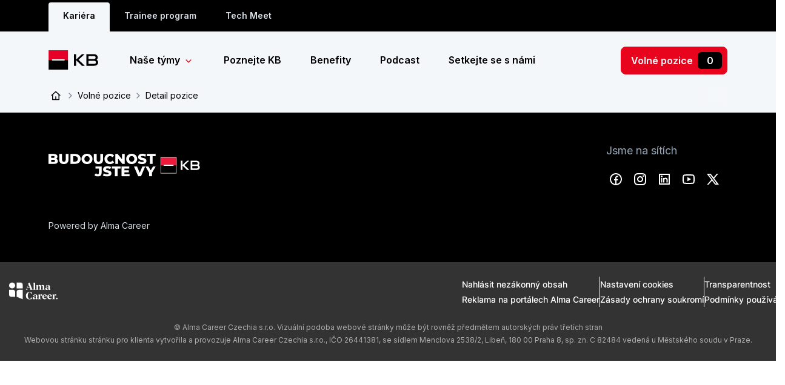

--- FILE ---
content_type: text/html; charset=UTF-8
request_url: https://kb.jobs.cz/detail-pozice?r=detail&id=2000175828&rps=26572
body_size: 11731
content:
<!doctype html>
<html class="notouch" lang="cs" data-host="kb.jobs.cz">
<head>
    <meta charset="utf-8">
    <meta name="robots" content="noindex, follow">
	
	 	

	<meta name="viewport" content="width=device-width, minimum-scale=1, initial-scale=1, user-scalable=no">
<meta name="author" content="Alma Career (c) 2026">
<link rel="preconnect" href="https://cdn.capybara.lmc.cz">
<link rel="dns-prefetch" href="https://cdn.capybara.lmc.cz">

	
<meta name="og:title" content="Detail pozice">

	
<meta name="description" content="Chcete pracovat pro Komerční banka nebo doporučit pozici svým známým? Navštivte sekci KARIÉRA, kde jsou všechny aktuální volné pozice.">

	
<meta property="og:image" content="/assets/components/share-icons/images/logo-share-1200x630.jpg?av=6dbefe6c963944e1">
	<meta property="og:image:width" content="1200">
	<meta property="og:image:height" content="630">
<meta name="twitter:card" content="summary_large_image">
<meta name="twitter:image" content="/assets/components/share-icons/images/logo-share-1200x630.jpg?av=6dbefe6c963944e1">

 
		
    <title>Detail pozice | Komerční banka</title>
		<link rel="preconnect" href="https://fonts.googleapis.com/">
		<link rel="preconnect" href="https://fonts.gstatic.com/" crossorigin="">
		
		<link rel="stylesheet" type="text/css" href="/assets/css/vendors.min.css?av=6dbefe6c963944e1">
		<link rel="stylesheet" type="text/css" href="/assets/css/style.min.css?av=6dbefe6c963944e1">
			<link rel="manifest" href="/assets/components/favicons/images/manifest.json?av=6dbefe6c963944e1">
<meta name="theme-color" content="#000000">
<link href="/assets/components/favicons/images/favicon.ico?av=6dbefe6c963944e1" rel="shortcut icon" type="image/x-icon">
<link href="/assets/components/favicons/images/1696274612icon-16x16.png?av=6dbefe6c963944e1" rel="icon" sizes="16x16" type="image/png">
<link href="/assets/components/favicons/images/1696274612icon-32x32.png?av=6dbefe6c963944e1" rel="icon" sizes="32x32" type="image/png">
<link href="/assets/components/favicons/images/1696274612icon-48x48.png?av=6dbefe6c963944e1" rel="icon" sizes="32x32" type="image/png">
<link href="/assets/components/favicons/images/1696274612icon-76x76.png?av=6dbefe6c963944e1" rel="icon" sizes="76x76" type="image/png">
<link href="/assets/components/favicons/images/1696274612icon-120x120.png?av=6dbefe6c963944e1" rel="icon" sizes="120x120" type="image/png">
<link href="/assets/components/favicons/images/1696274612icon-152x152.png?av=6dbefe6c963944e1" rel="icon" sizes="152x152" type="image/png">
<link href="/assets/components/favicons/images/1696274612icon-180x180.png?av=6dbefe6c963944e1" rel="apple-touch-icon" sizes="180x180">
<link href="/assets/components/favicons/images/1696274612icon-192x192.png?av=6dbefe6c963944e1" rel="icon" sizes="192x192" type="image/png">

	    <script>
        (function(w,d,s,l,i){w[l]=w[l]||[];w[l].push({'gtm.start':
        new Date().getTime(),event:'gtm.js'});var f=d.getElementsByTagName(s)[0],
        j=d.createElement(s),dl=l!='dataLayer'?'&l='+l:'';j.async=true;j.src=
        'https://www.googletagmanager.com/gtm.js?id='+i+dl;f.parentNode.insertBefore(j,f);
        })(window,document,'script','dataLayer',"GTM-TVVHFM");
    </script>
    		<script src="https://cdn.capybara.lmc.cz/cs-framework-api/v1/build/js/api.min.js?v=2025.11.14.134254-gb12d732da79-355"></script>
		<script src="https://cdn.capybara.lmc.cz/translations/v1/build/js/translations.min.js?v=2025.11.14.134254-gb12d732da79-355"></script>
	    <link rel="preconnect" href="https://fonts.googleapis.com">
<link rel="preconnect" href="https://fonts.gstatic.com" crossorigin>
<link rel="stylesheet" href="https://fonts.googleapis.com/css2?family=Inter:wght@400;600;700&display=swap">
<link rel="preconnect" href="https://cdn.jsdelivr.net">
<link rel="stylesheet" href="https://cdn.jsdelivr.net/npm/@lmc-eu/cookie-consent-manager@2/LmcCookieConsentManager.min.css">
<script defer src="https://cdn.jsdelivr.net/npm/@lmc-eu/cookie-consent-manager@2/init.min.js"></script>
<style>
    .cc_div {
        font-size: 14px;
    }
</style>
<script>
    const NECESSARY_COOKIES = [
        'lmc_ccm',
        'lmc_ccm_jobs',
    ];

    const PERSONALIZATION_COOKIES  = [
        'jobs_user_id',
    ];

    function deleteCookie(name) {
        document.cookie = name + '=; Path=/;  Domain=' + '.jobs.cz' + '; Expires=Thu, 01 Jan 1970 00:00:01 GMT;';
        document.cookie = name +'=; Path=/;  Domain=' + location.hostname +  '; Expires=Thu, 01 Jan 1970 00:00:01 GMT;';
        document.cookie = name +'=; Path=/;  Expires=Thu, 01 Jan 1970 00:00:01 GMT;';
    }

    function deletePersonalizationCookies() {
        for (let index = 0; index < PERSONALIZATION_COOKIES.length; ++index) {
            deleteCookie(PERSONALIZATION_COOKIES[index]);
        }
    }

    function deleteAnalyticsCookies(cookiesToKeep) {
        const cookies = document.cookie.split(';');

        for (let i = 0; i < cookies.length; i++) {
            let cookie = cookies[i];
            let eqPos = cookie.indexOf('=');
            let name = eqPos > -1 ? cookie.substr(0, eqPos) : cookie;
            let canDelete = true;
            cookiesToKeep.forEach(function(necessaryCookie) {
                if (name.trim().indexOf(necessaryCookie) !== -1) {
                    canDelete = false;
                }
            });

            if (canDelete) {
                deleteCookie(name)
            }
        }
    }

    function deleteCookies(cookieConsent)
    {
        let cookiesToKeep = NECESSARY_COOKIES;

        if (cookieConsent.allowedCategory('personalization'))  {
            cookiesToKeep.concat(PERSONALIZATION_COOKIES);
        } else {
            deletePersonalizationCookies();
        }

        if (!cookieConsent.allowedCategory('analytics')) {
            deleteAnalyticsCookies(cookiesToKeep);
        }
    }

    function detectLang() {
        const MISSING_LANG_ATTRIBUTE_FALLBACK = 'cs';
        const MISSING_TRANSLATION_FALLBACK = 'en';

        const documentLang = document.documentElement.lang.split('-')[0].toLowerCase();
        let lang = documentLang === '' ? MISSING_LANG_ATTRIBUTE_FALLBACK : documentLang;
        const languages = ["cs","de","en","hu","pl","ru","sk","uk"];

        if (languages.indexOf(lang) === -1) {
            lang = MISSING_TRANSLATION_FALLBACK;
        }

        return lang;
    }

    function updateJobsConsent(cookieConsent) {
        const disableDomainPattern = /topjobs.sk/;
        if (
            !disableDomainPattern.test(window.location.hostname) && (
            cookieConsent.allowedCategory('analytics') ||
            cookieConsent.allowedCategory('personalization') ||
            cookieConsent.allowedCategory('functionality') ||
            cookieConsent.allowedCategory('ad')
        )) {
            fetch("https://www.jobs.cz/api/cookie-consent/v1/update/", {
                method: "POST",
                credentials: 'include',
                body: JSON.stringify({level: cookieConsent.get('level')})
            });
        }
    }

    function clearLocalStorage(cookieConsent)
    {
        if (!cookieConsent.allowedCategory('analytics')) {
            localStorage.clear();
        }
    }

    window.addEventListener('DOMContentLoaded', function () {
        const cookieBannerConfig = {"revision":2};

        window.ccm = initLmcCookieConsentManager(
            'CP_' + location.host,
            {
                autodetectLang: false,
                defaultLang: detectLang(),
                config: cookieBannerConfig,
                displayMode: "force",
                companyNames: ["Alma Career","Komer\u010dn\u00ed banka"],
                translationOverrides: {"cs":{"settingsModalMoreInfo":"Dal\u0161\u00ed informace o tom, co jsou Cookies a jak s nimi pracujeme, najdete:<br><br>Za Alma Career a spole\u010dnosti v jej\u00ed obchodn\u00ed skupin\u011b na str\u00e1nk\u00e1ch <a href=\"https:\/\/almacareer.com\/gdpr\" target=\"_blank\">Z\u00e1sady ochrany soukrom\u00ed<\/a>.<br><br>Za Komer\u010dn\u00ed banka na str\u00e1nk\u00e1ch <a href=\"https:\/\/www.kb.cz\/cs\/ochrana-osobnich-udaju\/nastaveni-cookies-a-podobnych-technologii\" target=\"_blank\">Pou\u017e\u00edv\u00e1n\u00ed Cookies<\/a> a <a href=\"https:\/\/www.kb.cz\/cs\/ochrana-osobnich-udaju\" target=\"_blank\">Z\u00e1sady ochrany soukrom\u00ed<\/a>."},"en":{"settingsModalMoreInfo":"More information about what Cookies are and how we work with them can be found here:<br><br>On behalf of Alma Career and companies within its business group on the <a href=\"https:\/\/almacareer.com\/gdpr\" target=\"_blank\">Privacy Policy<\/a> pages.<br><br>After Komer\u010dn\u00ed banka on the <a href=\"https:\/\/www.kb.cz\/en\/protection-of-personal-data\/manage-cookies-and-similar-technology\" target=\"_blank\">Use of cookies<\/a> and <a href=\"https:\/\/www.kb.cz\/en\/protection-of-personal-data\" target=\"_blank\">Privacy policy<\/a> pages."},"de":{"settingsModalMoreInfo":"Weitere Informationen dar\u00fcber, was Cookies sind und wie wir mit ihnen arbeiten, finden Sie hier:<br><br>F\u00fcr Alma Career und die Unternehmen ihrer Unternehmensgruppe auf den Seiten <a href=\"https:\/\/almacareer.com\/gdpr\" target=\"_blank\">Datenschutzrichtlinien<\/a>.<br><br>F\u00fcr den Komer\u010dn\u00ed banka auf den Seiten ."},"hu":{"settingsModalMoreInfo":"A k\u00f6vetkez\u0151 oldalakon tal\u00e1l tov\u00e1bbi inform\u00e1ci\u00f3kat arr\u00f3l, hogy mik a cookie-k \u00e9s hogyan haszn\u00e1ljuk fel \u0151ket:<br><br>Az Alma Career \u00e9s v\u00e1llalatcsoportj\u00e1nak tagjai a <a href=\"https:\/\/almacareer.com\/gdpr\" target=\"_blank\">Adatv\u00e9delmi T\u00e1j\u00e9koztat\u00f3<\/a> c\u00edm\u0171 oldalakon.<br><br>A(z) Komer\u010dn\u00ed banka a  c\u00edm\u0171 oldalakon."},"pl":{"settingsModalMoreInfo":"Wi\u0119cej informacji na temat plik\u00f3w Cookies i cel\u00f3w, do jakich je wykorzystujemy znajdziesz tutaj:<br><br>O Alma Career i sp\u00f3\u0142kach nale\u017c\u0105cych do jej grupy kapita\u0142owej na stronie <a href=\"https:\/\/almacareer.com\/gdpr\" target=\"_blank\">Polityce prywatno\u015bci<\/a>.<br><br>W Komer\u010dn\u00ed banka na stronie ."},"ru":{"settingsModalMoreInfo":"\u0414\u043b\u044f \u043f\u043e\u043b\u0443\u0447\u0435\u043d\u0438\u044f \u0434\u043e\u043f\u043e\u043b\u043d\u0438\u0442\u0435\u043b\u044c\u043d\u043e\u0439 \u0438\u043d\u0444\u043e\u0440\u043c\u0430\u0446\u0438\u0438 \u043e \u0442\u043e\u043c, \u0447\u0442\u043e \u0442\u0430\u043a\u043e\u0435 \u0444\u0430\u0439\u043b\u044b cookie \u0438 \u043a\u0430\u043a \u043c\u044b \u0438\u0445 \u0438\u0441\u043f\u043e\u043b\u044c\u0437\u0443\u0435\u043c, \u0441\u043c.:<br><br>\u041e\u0442 \u0438\u043c\u0435\u043d\u0438 \u043a\u043e\u043c\u043f\u0430\u043d\u0438\u0438 Alma Career \u0438 \u043a\u043e\u043c\u043f\u0430\u043d\u0438\u0439, \u0432\u0445\u043e\u0434\u044f\u0449\u0438\u0445 \u0432 \u0435\u0435 \u0431\u0438\u0437\u043d\u0435\u0441-\u0433\u0440\u0443\u043f\u043f\u0443 \u043d\u0430 \u0441\u0442\u0440\u0430\u043d\u0438\u0446\u0430\u0445 <a href=\"https:\/\/almacareer.com\/gdpr\" target=\"_blank\">\u041f\u043e\u043b\u0438\u0442\u0438\u043a\u0430 \u043a\u043e\u043d\u0444\u0438\u0434\u0435\u043d\u0446\u0438\u0430\u043b\u044c\u043d\u043e\u0441\u0442\u0438<\/a>.<br><br>\u041e\u0442 \u0438\u043c\u0435\u043d\u0438 Komer\u010dn\u00ed banka \u043d\u0430 \u0441\u0442\u0440\u0430\u043d ."},"sk":{"settingsModalMoreInfo":"\u010eal\u0161ie inform\u00e1cie o tom, \u010do s\u00fa Cookies a ako s nimi pracujeme, n\u00e1jdete:<br><br>Za Alma Career a spolo\u010dnosti v jej obchodnej skupine na str\u00e1nkach <a href=\"https:\/\/almacareer.com\/gdpr\" target=\"_blank\">Z\u00e1sady ochrany s\u00fakromia<\/a>.<br><br>Za Komer\u010dn\u00ed banka na str\u00e1nkach ."},"uk":{"settingsModalMoreInfo":"\u0414\u043b\u044f \u043e\u0442\u0440\u0438\u043c\u0430\u043d\u043d\u044f \u0434\u043e\u0434\u0430\u0442\u043a\u043e\u0432\u043e\u0457 \u0456\u043d\u0444\u043e\u0440\u043c\u0430\u0446\u0456\u0457 \u043f\u0440\u043e \u0442\u0435, \u0449\u043e \u0442\u0430\u043a\u0435 \u0444\u0430\u0439\u043b\u0438 cookie \u0442\u0430 \u044f\u043a \u043c\u0438 \u0457\u0445 \u0432\u0438\u043a\u043e\u0440\u0438\u0441\u0442\u043e\u0432\u0443\u0454\u043c\u043e, \u0434\u0438\u0432.:<br><br>\u0412\u0456\u0434 \u0456\u043c\u0435\u043d\u0456 \u043a\u043e\u043c\u043f\u0430\u043d\u0456\u0457 Alma Career \u0442\u0430 \u043a\u043e\u043c\u043f\u0430\u043d\u0456\u0439 \u0457\u0457 \u0431\u0456\u0437\u043d\u0435\u0441-\u0433\u0440\u0443\u043f\u0438 \u043d\u0430 \u0441\u0442\u043e\u0440\u0456\u043d\u043a\u0430\u0445 <a href=\"https:\/\/almacareer.com\/gdpr\" target=\"_blank\">\u041f\u043e\u043b\u0456\u0442\u0438\u043a\u0430 \u043a\u043e\u043d\u0444\u0456\u0434\u0435\u043d\u0446\u0456\u0439\u043d\u043e\u0441\u0442\u0456<\/a>.<br><br>\u0412\u0456\u0434 \u0456\u043c\u0435\u043d\u0456 Komer\u010dn\u00ed banka \u043d\u0430 \u0441\u0442\u043e\u0440\u0456\u043d\u043a\u0430\u0445 ."}},
                onFirstAccept: (cookieConsent) => {
                    updateJobsConsent(cookieConsent);
                    document.dispatchEvent(new Event('LMC_career_widget_cookieConsentAccepted'));
                },
                onAccept: (cookieConsent) => {
                    clearLocalStorage(cookieConsent);
                    deleteCookies(cookieConsent);
                },
                onChange: (cookieConsent, categories) => {
                    clearLocalStorage(cookieConsent);
                    updateJobsConsent(cookieConsent);
                    deleteCookies(cookieConsent);
                    location.reload();
                },
            }
        );
    });
</script>

    <link rel="stylesheet" type="text/css" href="https://cdn.capybara.lmc.cz/almc-footer/v1/build/css/style.min.css?v=2025.11.14.134254-gb12d732da79-355">
</head>
<body class="no-js sub cs" id="body">

    <noscript>
        <iframe src="https://www.googletagmanager.com/ns.html?id=GTM-TVVHFM" height="0" width="0" style="display:none;visibility:hidden"></iframe>
    </noscript>
    
	<div class="web_container" aria-hidden="false">
			<script>
    document.body.className=document.body.className.replace(/no-js/,'js');
</script>

			<div class="top_line">
	<div class="inside_small font_size">
		<a class="active" href="https://kariera.kb.cz/" title="Přejít na stránku - Kariéra">Kariéra</a>
		<a href="https://traineeprogram.kb.cz/" title="Přejít na stránku - Trainee program">Trainee program</a>
		<a href="https://techmeet.kb.cz/" title="Přejít na stránku - Tech Meet">Tech Meet</a>
	</div>
</div>

<header>
	<div class="inside_small">
		<a href="https://kariera.kb.cz/" title="Přejít na úvodní stránku" class="logo font_size">
			<img src="/assets/components/header/images/1696274609logo.svg?av=6dbefe6c963944e1" alt="Komerční banka, a.s.">
		</a>
		<nav>
			<ul>
				<li class="submenu-wrapper icon">
					<a class="submenu-link" href="https://kariera.kb.cz/nase-tymy/a-106/" title="Přejít na stránku - Naše týmy" aria-current="false">Naše týmy&nbsp;</a>
					<div class="submenu">
						<div class="inside_small">
							<div class="box">
								<p class="title">
									<a href="https://kariera.kb.cz/nase-tymy/a-106/" title="Přejít na stránku - Naše týmy" aria-current="false">Naše týmy</a>
								</p>
								<ul>
									<li>
										<a href="https://kariera.kb.cz/it-technology/a-121/"
										   title="Přejít na stránku - IT &amp; technology" aria-current="false">IT
											&amp; technology</a>
									</li>
									<li>
										<a href="https://kariera.kb.cz/obchod/a-120/"
										   title="Přejít na stránku - Obchod" aria-current="false">Obchod</a>
									</li>
									<li>
										<a href="https://kariera.kb.cz/centrala/a-122/"
										   title="Přejít na stránku - Centrála" aria-current="false">Centrála</a>
									</li>
									<li>
										<a href="https://kariera.kb.cz/studenti-a-absolventi/a-123/"
										   title="Přejít na stránku - Studenti a&nbsp;absolventi"
										   aria-current="false">Studenti a&nbsp;absolventi</a>
									</li>
								</ul>
							</div>
						</div>
						<span class="submenu_overlay"></span>
					</div>
				</li>
				<li>
					<a href="https://kariera.kb.cz/poznejte-kb/a-187/" title="Přejít na stránku - Poznejte KB"
					   aria-current="false">Poznejte KB</a>
				</li>
				<li>
					<a href="https://kariera.kb.cz/benefity/a-957/" title="Přejít na stránku - Benefity"
					   aria-current="false">Benefity</a>
				</li>
				<li>
					<a href="https://kariera.kb.cz/podcast/a-188/" title="Přejít na stránku - Podcast"
					   aria-current="false">Podcast</a>
				</li>
				<li>
					<a href="https://kariera.kb.cz/setkejte-se-s-nami/a-189/"
					   title="Přejít na stránku - Setkejte se s&nbsp;námi" aria-current="false">Setkejte se s&nbsp;námi</a>
				</li>
			</ul>
			<span class="open_close_navigation">
				<button class="lines-button x" id="hamburger-open" type="button" aria-label="Menu" aria-expanded="false">
					<span class="lines"></span>
				</button>
			</span>
		</nav>
	</div>
	<div id="snippet--flashes"></div>
</header>

<div class="fixed_career">
	<a href="/" class="btn inline typ_1" title="Přejít na stránku - Volné pozice" aria-current="false">Volné pozice <strong class="js-btn-count">0</strong></a>
</div>

<div class="ipad_menu">
	<div class="in">
		<div class="top">
			<a href="https://kariera.kb.cz/" title="Přejít na úvodní stránku" class="logo font_size">
				<img src="/assets/components/header/images/1696274609logo.svg?av=6dbefe6c963944e1" alt="Komerční banka, a.s.">
			</a>
			<span class="open_close_navigation">
				<button class="lines-button x close" id="hamburger-close" type="button" aria-label="Menu" aria-expanded="true">
					<span class="lines"></span>
				</button>
			</span>
		</div>
		<div class="bottom">
			<ul>
				<li class="active">
					<a href="/" title="Přejít na stránku - Volné pozice" aria-current="true">Volné pozice</a>
				</li>
				<li class="icon submenu-wrapper">
					<a class="submenu-link" href="https://kariera.kb.cz/nase-tymy/a-106/" title="Přejít na stránku - Naše týmy" aria-current="false">Naše týmy&nbsp;</a>
					<ul>
						<li>
							<a href="https://kariera.kb.cz/it-technology/a-121/" title="Přejít na stránku - IT &amp; technology" aria-current="false">IT &amp;technology</a>
						</li>
						<li>
							<a href="https://kariera.kb.cz/obchod/a-120/" title="Přejít na stránku - Obchod" aria-current="false">Obchod</a>
						</li>
						<li>
							<a href="https://kariera.kb.cz/centrala/a-122/" title="Přejít na stránku - Centrála" aria-current="false">Centrála</a>
						</li>
						<li>
							<a href="https://kariera.kb.cz/studenti-a-absolventi/a-123/" title="Přejít na stránku - Studenti a&nbsp;absolventi" aria-current="false">Studenti a&nbsp;absolventi</a>
						</li>
					</ul>
				</li>
				<li>
					<a href="https://kariera.kb.cz/poznejte-kb/a-187/" title="Přejít na stránku - Poznejte KB" aria-current="false">Poznejte KB</a>
				</li>
				<li>
					<a href="https://kariera.kb.cz/benefity/a-957/" title="Přejít na stránku - Benefity" aria-current="false">Benefity</a>
				</li>
				<li>
					<a href="https://kariera.kb.cz/podcast/a-188/" title="Přejít na stránku - Podcast" aria-current="false">Podcast</a>
				</li>
				<li>
					<a href="https://kariera.kb.cz/setkejte-se-s-nami/a-189/" title="Přejít na stránku - Setkejte se s&nbsp;námi" aria-current="false">Setkejte se s&nbsp;námi</a>
				</li>
			</ul>
			<div class="black">
				<ul>
					<li class="active">
						<a href="https://kariera.kb.cz/" title="Přejít na stránku - Kariéra">Kariéra</a>
					</li>
					<li>
						<a href="https://traineeprogram.kb.cz/" title="Přejít na stránku - Trainee program">Trainee program</a>
					</li>
					<li>
						<a href="https://techmeet.kb.cz/" title="Přejít na stránku - Tech Meet">Tech Meet</a>
					</li>
				</ul>
			</div>
		</div>
	</div>
</div>

								

<div role="navigation" aria-label="Drobečková navigace" class="breadcrumbs">
	<div class="inside_small">
		<ul>
			<li class="first"><a href="https://kariera.kb.cz/" title="Přejít na úvodní stránku">Úvod</a></li>
																	
											<li><a href="/">			Volné pozice
</a></li>
																			
											<li class="last"><span>			Detail pozice
</span></li>
														</ul>
	</div>
</div>


						
	<div id="vacancy-detail" class="is-relative" data-widget="main" data-assets="/assets/components-react?av=6dbefe6c963944e1">
			
<div class="cp-loader cp-loader--detail">
	<img src="/assets/components/loader/images/loader.svg?av=6dbefe6c963944e1" class="cp-loader__icon" alt="">
</div>

	</div>

						<footer>
	<div class="inside_small2 flex">
		<div class="logo">
			<a href="https://kariera.kb.cz/" title="Přejít na úvodní stránku" class="logo font_size">
				<img src="/assets/components/footer/images/1696274355logo-footer.svg?av=6dbefe6c963944e1" alt="Komerční banka, a.s.">
			</a>
		</div>
		<div class="social">
			<p>Jsme na sítích</p>
			<ul>
				<li><a href="https://www.facebook.com/komercni.banka/" target="_blank" rel="noopener" class="fb" title="Přejít na stránku - Facebook">Facebook</a></li>
				<li><a href="https://www.instagram.com/komercka" target="_blank" rel="noopener" class="in" title="Přejít na stránku - Instagram">Instagram</a></li>
				<li><a href="https://www.linkedin.com/company/komercni-banka" target="_blank" rel="noopener" class="li" title="Přejít na stránku - LinkedIn">LinkedIn</a></li>
				<li><a href="https://www.youtube.com/user/komercnibanka" target="_blank" rel="noopener" class="yt" title="Přejít na stránku - YouTube">YouTube</a></li>
				<li><a href="https://twitter.com/komercka" target="_blank" rel="noopener" class="tw" title="Přejít na stránku - X">X</a></li>
			</ul>
		</div>
	</div>
	<div class="inside_small2">
		<span class="footer__copy">Powered by <a class="footer__copy-link" href="https://www.almacareer.com/cz/hrmarketing" target="_blank" rel="noopener" title="Powered by Alma Career">Alma Career</a></span>
	</div>
</footer>

	</div>

    <div class="almc-footer" id="almc-footer" data-theme="almc-dark">
    <div class="almc-footer__container">
        <div class="almc-footer__row">
            <div class="almc-footer__col almc-footer__col--logo">
                <a class="almc-footer__logo" href="https://www.almacareer.com/cz" aria-label="Alma Career" target="_blank" rel="noopener">
                    <svg width="100" height="47" viewBox="0 0 100 47" fill="none" xmlns="http://www.w3.org/2000/svg">
                        <g>
                            <path d="M22.4269 9.71582H29.0714C30.9053 9.71582 32.3937 11.168 32.3937 12.9572V19.44H22.4269V9.71582Z" fill="currentColor"/>
                            <path d="M9.96838 21.8711H16.6129C18.4468 21.8711 19.9352 23.3232 19.9352 25.1125V33.2159H13.2906C11.4568 33.2159 9.96838 31.7638 9.96838 29.9745V21.8711Z" fill="currentColor"/>
                            <path d="M22.4269 33.2159L32.3937 37.2676V21.8711H25.7491C23.9136 21.8711 22.4269 23.3216 22.4269 25.1125V33.2159Z" fill="currentColor"/>
                            <path d="M14.9535 19.44C17.7057 19.44 19.9369 17.2631 19.9369 14.5779C19.9369 11.8926 17.7057 9.71582 14.9535 9.71582C12.2012 9.71582 9.97009 11.8926 9.97009 14.5779C9.97009 17.2631 12.2012 19.44 14.9535 19.44Z" fill="currentColor"/>
                            <path d="M47.9368 20.236C48.0431 20.5131 48.1312 20.6866 48.1959 20.8146C48.2607 20.941 48.3837 21.0836 48.5531 21.2425C48.7225 21.4013 48.9667 21.5682 49.2757 21.7416V21.8518H43.8554V21.7416C44.2857 21.5358 44.5863 21.3527 44.7491 21.1938C44.9119 21.035 44.9933 20.8535 44.9933 20.646C44.9933 20.4386 44.9036 20.0982 44.7242 19.5991L44.1312 17.9654H40.3687L40.2308 18.3382C39.8903 19.3138 39.7192 19.9637 39.7192 20.2895C39.7192 20.6152 39.8172 20.86 40.0116 21.0739C40.2059 21.2878 40.5398 21.5099 41.0199 21.74V21.8502H37.485V21.74C38.0614 21.2878 38.485 20.8438 38.7524 20.4159C39.0199 19.988 39.3205 19.33 39.6544 18.4419L41.9783 12.139L41.3853 11.0046C42.4169 10.6237 43.2458 10.2201 43.8803 9.78418L47.9268 20.2101L47.9352 20.2344L47.9368 20.236ZM43.8571 17.1826L42.2557 12.7825L40.6627 17.1826H43.8554H43.8571Z" fill="currentColor"/>
                            <path d="M49.5381 21.7414C49.9601 21.5274 50.2292 21.3216 50.3421 21.1223C50.4551 20.9245 50.5132 20.5356 50.5132 19.9489V12.6153C50.5132 12.0999 50.4717 11.7028 50.4003 11.4338C50.3272 11.1647 50.2375 10.9816 50.1395 10.886C50.0415 10.7904 49.8388 10.6477 49.5381 10.45V10.3398C50.7807 10.2523 51.9601 10.0465 53.073 9.7207V19.9489C53.073 20.5356 53.1295 20.9245 53.2441 21.1223C53.3587 21.32 53.6262 21.5274 54.0398 21.7414V21.8516H49.5298L49.5381 21.7414Z" fill="currentColor"/>
                            <path d="M68.0514 19.9343C68.0514 20.5209 68.1079 20.9099 68.2225 21.1076C68.3372 21.3054 68.6046 21.5128 69.0265 21.7267V21.837H64.5166V21.7267C64.9634 21.4966 65.2391 21.2827 65.3455 21.085C65.4518 20.8872 65.5165 20.5064 65.5398 19.944C65.5481 19.508 65.5564 18.3897 65.5564 16.5827C65.5564 16.0835 65.4352 15.7107 65.1993 15.4563C64.9634 15.2018 64.6793 15.0754 64.3455 15.0754C63.8172 15.0754 63.3455 15.4077 62.9318 16.0673V19.944C62.9318 20.5307 62.9883 20.9196 63.1029 21.1174C63.2175 21.3151 63.485 21.5209 63.9069 21.7365V21.8467H59.397V21.7365C59.8189 21.5225 60.0963 21.3167 60.2175 21.1174C60.3388 20.9196 60.4036 20.5307 60.4119 19.944C60.4202 19.6425 60.4285 18.85 60.4285 17.5567C60.4285 16.573 60.3471 15.915 60.1843 15.5827C60.0215 15.2505 59.7292 15.0835 59.3072 15.0835C58.7059 15.0835 58.2026 15.4158 57.7956 16.09V19.9505C57.7956 20.5372 57.8521 20.9261 57.9667 21.1238C58.0797 21.3216 58.3405 21.5274 58.7474 21.743V21.8532H54.2541V21.743C54.676 21.529 54.9451 21.3232 55.0581 21.1238C55.171 20.9261 55.2292 20.5372 55.2292 19.9505V16.6443C55.2292 15.9312 55.1727 15.4547 55.0581 15.2164C54.9435 14.9782 54.676 14.7335 54.2541 14.4871V14.3769C55.3837 14.3137 56.5464 14.1079 57.7325 13.7578V15.526C58.4634 14.3688 59.3903 13.7902 60.5116 13.7902C61.0066 13.7902 61.4867 13.9247 61.9501 14.1954C62.4136 14.4661 62.7142 14.9085 62.8438 15.5195C63.583 14.3623 64.5182 13.7837 65.6395 13.7837C65.892 13.7837 66.1511 13.8226 66.4119 13.9021C66.6727 13.9815 66.9318 14.0998 67.1843 14.2586C67.4368 14.4174 67.6478 14.6638 67.8106 14.996C67.9734 15.3283 68.0548 15.7253 68.0548 16.1775V19.9359L68.0514 19.9343Z" fill="currentColor"/>
                            <path d="M76.3405 22.0573C75.7475 22.0573 75.3322 21.8823 75.098 21.5338C74.8637 21.1854 74.7574 20.7802 74.7807 20.328H74.7641C74.5199 20.7802 74.1461 21.1756 73.6345 21.5176C73.1229 21.8596 72.5299 22.0249 71.8554 22.0249C71.181 22.0249 70.6362 21.8499 70.2309 21.5014C69.8239 21.153 69.6212 20.7008 69.6212 20.153C69.6212 19.3524 70.0681 18.6782 70.9534 18.132C71.8388 17.5858 73.1229 17.1012 74.7973 16.6815L74.8305 15.3979C74.8388 15.0883 74.7657 14.8112 74.6113 14.573C74.4568 14.3347 74.2126 14.2164 73.8804 14.2164C73.3853 14.2164 72.9867 14.4773 72.6943 15.0008C72.4019 15.5243 72.2059 16.1418 72.1013 16.8565L72.0199 16.8727L70.2558 15.8339C70.5564 15.2861 71.0365 14.8112 71.7026 14.4141C72.3687 14.0171 73.1976 13.8193 74.181 13.8193C74.8073 13.8193 75.3355 13.9069 75.7657 14.0738C76.196 14.2407 76.5132 14.4709 76.7159 14.7642C76.9186 15.0575 77.0564 15.3509 77.1312 15.6523C77.2043 15.9538 77.2375 16.2714 77.2292 16.6118L77.1478 20.4658C77.1478 20.8223 77.2774 20.9974 77.5465 20.9893C77.8471 20.9893 78.0913 20.7753 78.2774 20.3475L78.4152 20.4107C78.2691 20.8548 78.0166 21.2356 77.6594 21.5452C77.3023 21.8547 76.902 22.0605 76.3571 22.0605H76.3421L76.3405 22.0573ZM73.2691 20.67C73.7973 20.67 74.284 20.401 74.7325 19.8613L74.7973 17.038C73.1146 17.5453 72.2707 18.3459 72.2707 19.4399C72.2707 19.8289 72.3604 20.1303 72.5465 20.3442C72.7342 20.5582 72.9767 20.6619 73.2774 20.6619L73.2691 20.67Z" fill="currentColor"/>
                            <path d="M43.7159 25.9279C42.9601 25.9279 42.3139 26.3947 41.7209 27.299C41.1278 28.2034 40.8355 29.5583 40.8355 31.367C40.8355 33.1757 41.1361 34.5938 41.7375 35.5532C42.3388 36.5127 43.0215 36.9875 43.7773 36.9875C44.4119 36.9875 45.078 36.6618 45.7757 36.0038C46.475 35.3458 47.1245 34.5614 47.7258 33.6408H47.8388L47.5049 36.9551C46.2126 37.3117 44.9285 37.4948 43.6528 37.4948C42.8571 37.4948 42.1162 37.383 41.4268 37.1545C40.7358 36.9243 40.1179 36.584 39.5664 36.1237C39.0132 35.6634 38.5747 35.0459 38.2574 34.268C37.9401 33.4917 37.7856 32.6036 37.7856 31.6036C37.7856 29.6539 38.3388 28.1386 39.4518 27.0608C40.5647 25.983 41.9783 25.4434 43.6943 25.4434C44.7508 25.4434 46.0182 25.6249 47.5049 25.983L47.8388 29.2423H47.7258C46.2225 27.03 44.8986 25.9279 43.7524 25.9279H43.7159Z" fill="currentColor"/>
                            <path d="M55.5348 37.4704C54.9418 37.4704 54.5265 37.2954 54.2923 36.9469C54.0581 36.5985 53.9518 36.1933 53.975 35.7411H53.9584C53.7142 36.1933 53.3405 36.5887 52.8288 36.9307C52.3172 37.2727 51.7242 37.438 51.0498 37.438C50.3754 37.438 49.8305 37.2629 49.4252 36.9145C49.0182 36.566 48.8156 36.1139 48.8156 35.5661C48.8156 34.7655 49.2624 34.0912 50.1478 33.5451C51.0332 32.9989 52.3172 32.5143 53.9916 32.0946L54.0249 30.811C54.0332 30.5014 53.9601 30.2243 53.8056 29.986C53.6511 29.7478 53.4069 29.6295 53.0747 29.6295C52.5797 29.6295 52.181 29.8904 51.8886 30.4139C51.5963 30.9374 51.4003 31.5549 51.2956 32.2696L51.2142 32.2858L49.4501 31.2469C49.7508 30.6991 50.2308 30.2243 50.8969 29.8272C51.5631 29.4301 52.392 29.2324 53.3754 29.2324C54.0016 29.2324 54.5298 29.3199 54.9601 29.4869C55.3903 29.6538 55.7076 29.8839 55.9102 30.1773C56.1129 30.4706 56.2508 30.764 56.3255 31.0654C56.3986 31.3669 56.4318 31.6845 56.4235 32.0249L56.3421 35.8789C56.3421 36.2354 56.4717 36.4105 56.7408 36.4024C57.0415 36.4024 57.2857 36.1884 57.4717 35.7606L57.6096 35.8238C57.4634 36.2678 57.2109 36.6487 56.8538 36.9582C56.4966 37.2678 56.0979 37.4736 55.5531 37.4736H55.5365L55.5348 37.4704ZM52.4634 36.0831C52.9916 36.0831 53.4783 35.814 53.9269 35.2744L53.9916 32.4511C52.3089 32.9584 51.4651 33.759 51.4651 34.853C51.4651 35.2419 51.5548 35.5434 51.7408 35.7573C51.9285 35.9713 52.1428 36.0831 52.4435 36.0831H52.4651H52.4634Z" fill="currentColor"/>
                            <path d="M57.7707 37.1691C58.1926 36.9551 58.4617 36.7493 58.5747 36.55C58.6876 36.3522 58.7458 35.9633 58.7458 35.3766V31.9359C58.7458 31.3103 58.6893 30.8727 58.5664 30.628C58.4451 30.3816 58.176 30.145 57.7624 29.9149V29.8046C58.9169 29.7414 60.078 29.5356 61.2408 29.1855L61.2076 30.8111H61.2408C61.387 30.4059 61.6544 30.0413 62.0448 29.709C62.4352 29.3768 62.9302 29.2099 63.5232 29.2099C63.7989 29.2099 64.0597 29.2731 64.3039 29.3914L63.97 31.9991H63.8571C63.1577 31.1109 62.573 30.6669 62.093 30.675C61.7524 30.675 61.4833 30.8727 61.2973 31.2698V35.3604C61.2973 35.9471 61.3704 36.336 61.5165 36.5338C61.6627 36.7315 62.0116 36.9389 62.5647 37.1529V37.2631H57.7541L57.7707 37.1674V37.1691Z" fill="currentColor"/>
                            <path d="M72.3089 34.4494C72.2441 34.7589 72.1461 35.0604 72.0166 35.3456C71.887 35.6308 71.6993 35.9485 71.4485 36.2888C71.1976 36.6292 70.8388 36.8998 70.3754 37.1057C69.9119 37.3115 69.3754 37.4152 68.7657 37.4152C67.5797 37.4152 66.5963 37.0425 65.8073 36.305C65.0182 35.5676 64.6295 34.5758 64.6295 33.3327C64.6295 32.0896 65.0116 31.1205 65.7757 30.3587C66.5398 29.597 67.5315 29.2178 68.7491 29.2178C69.3837 29.2178 69.9435 29.328 70.4318 29.55C70.9186 29.772 71.2857 30.0492 71.5365 30.383C71.7873 30.7169 71.975 31.0411 72.0896 31.3587C72.2026 31.6764 72.2607 31.9778 72.2607 32.2549V32.4527H66.9385V32.6747C66.9385 33.7055 67.2308 34.4737 67.8073 34.9745C68.3837 35.4736 69.0747 35.7281 69.872 35.7281C70.9534 35.7362 71.7242 35.2921 72.1877 34.3959L72.3089 34.451V34.4494ZM68.4717 29.6375C68.0415 29.6375 67.7009 29.8434 67.4418 30.2712C67.1827 30.6991 67.0265 31.2939 66.97 32.0556L69.9435 32.0232C69.9352 31.7849 69.9102 31.5467 69.8704 31.3101C69.8305 31.0718 69.7574 30.819 69.6511 30.5484C69.5448 30.2793 69.3903 30.0573 69.1877 29.8904C68.985 29.7234 68.7491 29.6359 68.48 29.6359H68.47L68.4717 29.6375Z" fill="currentColor"/>
                            <path d="M80.7291 34.4494C80.6644 34.7589 80.5664 35.0604 80.4368 35.3456C80.3072 35.6308 80.1195 35.9485 79.8687 36.2888C79.6178 36.6292 79.259 36.8998 78.7956 37.1057C78.3321 37.3115 77.7956 37.4152 77.186 37.4152C75.9999 37.4152 75.0165 37.0425 74.2275 36.305C73.4384 35.5676 73.0497 34.5758 73.0497 33.3327C73.0497 32.0896 73.4318 31.1205 74.1959 30.3587C74.96 29.597 75.9517 29.2178 77.1693 29.2178C77.8039 29.2178 78.3637 29.328 78.8521 29.55C79.3388 29.772 79.7059 30.0492 79.9567 30.383C80.2075 30.7169 80.3953 31.0411 80.5099 31.3587C80.6228 31.6764 80.681 31.9778 80.681 32.2549V32.4527H75.3587V32.6747C75.3587 33.7055 75.6511 34.4737 76.2275 34.9745C76.8039 35.4736 77.4949 35.7281 78.2923 35.7281C79.3737 35.7362 80.1444 35.2921 80.6079 34.3959L80.7291 34.451V34.4494ZM76.8919 29.6359C76.4617 29.6359 76.1212 29.8417 75.862 30.2696C75.6029 30.6975 75.4468 31.2923 75.3903 32.054L78.3637 32.0216C78.3554 31.7833 78.3305 31.5451 78.2906 31.3085C78.2507 31.0702 78.1776 30.8174 78.0713 30.5467C77.965 30.2777 77.8105 30.0557 77.6079 29.8887C77.4052 29.7218 77.1693 29.6343 76.9002 29.6343H76.8903L76.8919 29.6359Z" fill="currentColor"/>
                            <path d="M81.1677 37.1691C81.5896 36.9551 81.8587 36.7493 81.9717 36.55C82.0846 36.3522 82.1428 35.9633 82.1428 35.3766V31.9359C82.1428 31.3103 82.0863 30.8727 81.9634 30.628C81.8421 30.3816 81.573 30.145 81.1594 29.9149V29.8046C82.3139 29.7414 83.475 29.5356 84.6378 29.1855L84.6046 30.8111H84.6378C84.784 30.4059 85.0531 30.0413 85.4418 29.709C85.8305 29.3768 86.3271 29.2099 86.9202 29.2099C87.1959 29.2099 87.4567 29.2731 87.7009 29.3914L87.367 31.9991H87.2541C86.5547 31.1109 85.97 30.6669 85.4899 30.675C85.1494 30.675 84.8803 30.8727 84.6943 31.2698V35.3604C84.6943 35.9471 84.7673 36.336 84.9135 36.5338C85.0597 36.7315 85.4085 36.9389 85.9617 37.1529V37.2631H81.1511L81.1677 37.1674V37.1691Z" fill="currentColor"/>
                            <path d="M88.6909 37.3993C88.3255 37.3993 88.0082 37.2729 87.7408 37.0104C87.4733 36.7478 87.3421 36.448 87.3421 36.106C87.3421 35.7641 87.48 35.4399 87.7491 35.179C88.0182 34.9181 88.3338 34.79 88.6992 34.79C89.0647 34.79 89.3654 34.9165 89.6345 35.179C89.9036 35.4416 90.0331 35.7495 90.0331 36.106C90.0331 36.4626 89.9036 36.7559 89.6345 37.0104C89.3654 37.2648 89.0597 37.3993 88.7026 37.3993H88.6926H88.6909Z" fill="currentColor"/>
                        </g>
                    </svg>
                </a>
            </div>
            <div class="almc-footer__col almc-footer__col--nav">
                <nav class="almc-footer__nav">
                    <ul class="almc-footer__list">
                        <li class="almc-footer__list-item">
                            <a class="almc-footer__link almc-footer__list-link" href="mailto:pomuzeme@teamio.com?subject=Ozn%C3%A1men%C3%AD%20o%C2%A0nez%C3%A1konn%C3%A9m%20obsahu&body=CareerPages.Footer.ReportBody">Nahlásit nezákonný obsah</a>
                        </li>
                        <li class="almc-footer__list-item">
                            <a class="almc-footer__link almc-footer__list-link" data-cc="c-settings" aria-haspopup="dialog" href="#">Nastavení cookies</a>
                        </li>
                        <li class="almc-footer__list-item">
                            <a class="almc-footer__link almc-footer__list-link" target="_blank" rel="noopener" href="https://www.almacareer.com/cz/narizeni-o-digitalnich-sluzbach">Transparentnost</a>
                        </li>
                        <li class="almc-footer__list-item">
                            <a class="almc-footer__link almc-footer__list-link" target="_blank" rel="noopener" href="https://www.almacareer.com/cz/narizeni-o-digitalnich-sluzbach">Reklama na portálech Alma Career</a>
                        </li>
                        <li class="almc-footer__list-item">
                            <a class="almc-footer__link almc-footer__list-link" target="_blank" rel="noopener" href="https://www.almacareer.com/gdpr">Zásady ochrany soukromí</a>
                        </li>
                        <li class="almc-footer__list-item">
                            <a class="almc-footer__link almc-footer__list-link" target="_blank" rel="noopener" href="https://www.almacareer.com/legal/cz/podminky-pouzivani">Podmínky používání</a>
                        </li>
                    </ul>
                </nav>
            </div>
        </div>
        <div class="almc-footer__row">
            <div class="almc-footer__col">
                <p class="almc-footer__powered">© Alma Career Czechia s.r.o. Vizuální podoba webové stránky může být rovněž předmětem autorských práv třetích stran</p>
                <p class="almc-is-center-lg">Webovou stránku stránku pro klienta vytvořila a provozuje Alma Career Czechia s.r.o., IČO 26441381, se sídlem Menclova 2538/2, Libeň, 180 00 Praha 8, sp. zn. C 82484 vedená u Městského soudu v Praze.</p>
            </div>
        </div>
    </div>
</div>




	<script src="/assets/js/script.min.js?av=6dbefe6c963944e1"></script>
	<script src="/assets/js/react.min.js?av=6dbefe6c963944e1" id="react-chunks"></script>
	

<script src="https://www.atmoskop.cz/widget/profile-link-v3.js"></script>
<script>
    AtmoskopProfileLinkWidgetV3.init();
</script>

</body>
</html>


--- FILE ---
content_type: text/css; charset=UTF-8
request_url: https://kb.jobs.cz/assets/css/vendors.min.css?av=6dbefe6c963944e1
body_size: 13766
content:
@font-face{font-family:Inter;font-style:normal;font-weight:400;font-display:swap;src:url(https://fonts.gstatic.com/s/inter/v13/UcC73FwrK3iLTeHuS_fvQtMwCp50KnMa2JL7SUc.woff2?v=202601294625) format('woff2');unicode-range:U+0460-052F,U+1C80-1C88,U+20B4,U+2DE0-2DFF,U+A640-A69F,U+FE2E-FE2F}@font-face{font-family:Inter;font-style:normal;font-weight:400;font-display:swap;src:url(https://fonts.gstatic.com/s/inter/v13/UcC73FwrK3iLTeHuS_fvQtMwCp50KnMa0ZL7SUc.woff2?v=202601294625) format('woff2');unicode-range:U+0301,U+0400-045F,U+0490-0491,U+04B0-04B1,U+2116}@font-face{font-family:Inter;font-style:normal;font-weight:400;font-display:swap;src:url(https://fonts.gstatic.com/s/inter/v13/UcC73FwrK3iLTeHuS_fvQtMwCp50KnMa2ZL7SUc.woff2?v=202601294625) format('woff2');unicode-range:U+1F00-1FFF}@font-face{font-family:Inter;font-style:normal;font-weight:400;font-display:swap;src:url(https://fonts.gstatic.com/s/inter/v13/UcC73FwrK3iLTeHuS_fvQtMwCp50KnMa1pL7SUc.woff2?v=202601294625) format('woff2');unicode-range:U+0370-03FF}@font-face{font-family:Inter;font-style:normal;font-weight:400;font-display:swap;src:url(https://fonts.gstatic.com/s/inter/v13/UcC73FwrK3iLTeHuS_fvQtMwCp50KnMa2pL7SUc.woff2?v=202601294625) format('woff2');unicode-range:U+0102-0103,U+0110-0111,U+0128-0129,U+0168-0169,U+01A0-01A1,U+01AF-01B0,U+0300-0301,U+0303-0304,U+0308-0309,U+0323,U+0329,U+1EA0-1EF9,U+20AB}@font-face{font-family:Inter;font-style:normal;font-weight:400;font-display:swap;src:url(https://fonts.gstatic.com/s/inter/v13/UcC73FwrK3iLTeHuS_fvQtMwCp50KnMa25L7SUc.woff2?v=202601294625) format('woff2');unicode-range:U+0100-02AF,U+0304,U+0308,U+0329,U+1E00-1E9F,U+1EF2-1EFF,U+2020,U+20A0-20AB,U+20AD-20CF,U+2113,U+2C60-2C7F,U+A720-A7FF}@font-face{font-family:Inter;font-style:normal;font-weight:400;font-display:swap;src:url(https://fonts.gstatic.com/s/inter/v13/UcC73FwrK3iLTeHuS_fvQtMwCp50KnMa1ZL7.woff2?v=202601294625) format('woff2');unicode-range:U+0000-00FF,U+0131,U+0152-0153,U+02BB-02BC,U+02C6,U+02DA,U+02DC,U+0304,U+0308,U+0329,U+2000-206F,U+2074,U+20AC,U+2122,U+2191,U+2193,U+2212,U+2215,U+FEFF,U+FFFD}@font-face{font-family:Inter;font-style:normal;font-weight:500;font-display:swap;src:url(https://fonts.gstatic.com/s/inter/v13/UcC73FwrK3iLTeHuS_fvQtMwCp50KnMa2JL7SUc.woff2?v=202601294625) format('woff2');unicode-range:U+0460-052F,U+1C80-1C88,U+20B4,U+2DE0-2DFF,U+A640-A69F,U+FE2E-FE2F}@font-face{font-family:Inter;font-style:normal;font-weight:500;font-display:swap;src:url(https://fonts.gstatic.com/s/inter/v13/UcC73FwrK3iLTeHuS_fvQtMwCp50KnMa0ZL7SUc.woff2?v=202601294625) format('woff2');unicode-range:U+0301,U+0400-045F,U+0490-0491,U+04B0-04B1,U+2116}@font-face{font-family:Inter;font-style:normal;font-weight:500;font-display:swap;src:url(https://fonts.gstatic.com/s/inter/v13/UcC73FwrK3iLTeHuS_fvQtMwCp50KnMa2ZL7SUc.woff2?v=202601294625) format('woff2');unicode-range:U+1F00-1FFF}@font-face{font-family:Inter;font-style:normal;font-weight:500;font-display:swap;src:url(https://fonts.gstatic.com/s/inter/v13/UcC73FwrK3iLTeHuS_fvQtMwCp50KnMa1pL7SUc.woff2?v=202601294625) format('woff2');unicode-range:U+0370-03FF}@font-face{font-family:Inter;font-style:normal;font-weight:500;font-display:swap;src:url(https://fonts.gstatic.com/s/inter/v13/UcC73FwrK3iLTeHuS_fvQtMwCp50KnMa2pL7SUc.woff2?v=202601294625) format('woff2');unicode-range:U+0102-0103,U+0110-0111,U+0128-0129,U+0168-0169,U+01A0-01A1,U+01AF-01B0,U+0300-0301,U+0303-0304,U+0308-0309,U+0323,U+0329,U+1EA0-1EF9,U+20AB}@font-face{font-family:Inter;font-style:normal;font-weight:500;font-display:swap;src:url(https://fonts.gstatic.com/s/inter/v13/UcC73FwrK3iLTeHuS_fvQtMwCp50KnMa25L7SUc.woff2?v=202601294625) format('woff2');unicode-range:U+0100-02AF,U+0304,U+0308,U+0329,U+1E00-1E9F,U+1EF2-1EFF,U+2020,U+20A0-20AB,U+20AD-20CF,U+2113,U+2C60-2C7F,U+A720-A7FF}@font-face{font-family:Inter;font-style:normal;font-weight:500;font-display:swap;src:url(https://fonts.gstatic.com/s/inter/v13/UcC73FwrK3iLTeHuS_fvQtMwCp50KnMa1ZL7.woff2?v=202601294625) format('woff2');unicode-range:U+0000-00FF,U+0131,U+0152-0153,U+02BB-02BC,U+02C6,U+02DA,U+02DC,U+0304,U+0308,U+0329,U+2000-206F,U+2074,U+20AC,U+2122,U+2191,U+2193,U+2212,U+2215,U+FEFF,U+FFFD}@font-face{font-family:Inter;font-style:normal;font-weight:600;font-display:swap;src:url(https://fonts.gstatic.com/s/inter/v13/UcC73FwrK3iLTeHuS_fvQtMwCp50KnMa2JL7SUc.woff2?v=202601294625) format('woff2');unicode-range:U+0460-052F,U+1C80-1C88,U+20B4,U+2DE0-2DFF,U+A640-A69F,U+FE2E-FE2F}@font-face{font-family:Inter;font-style:normal;font-weight:600;font-display:swap;src:url(https://fonts.gstatic.com/s/inter/v13/UcC73FwrK3iLTeHuS_fvQtMwCp50KnMa0ZL7SUc.woff2?v=202601294625) format('woff2');unicode-range:U+0301,U+0400-045F,U+0490-0491,U+04B0-04B1,U+2116}@font-face{font-family:Inter;font-style:normal;font-weight:600;font-display:swap;src:url(https://fonts.gstatic.com/s/inter/v13/UcC73FwrK3iLTeHuS_fvQtMwCp50KnMa2ZL7SUc.woff2?v=202601294625) format('woff2');unicode-range:U+1F00-1FFF}@font-face{font-family:Inter;font-style:normal;font-weight:600;font-display:swap;src:url(https://fonts.gstatic.com/s/inter/v13/UcC73FwrK3iLTeHuS_fvQtMwCp50KnMa1pL7SUc.woff2?v=202601294625) format('woff2');unicode-range:U+0370-03FF}@font-face{font-family:Inter;font-style:normal;font-weight:600;font-display:swap;src:url(https://fonts.gstatic.com/s/inter/v13/UcC73FwrK3iLTeHuS_fvQtMwCp50KnMa2pL7SUc.woff2?v=202601294625) format('woff2');unicode-range:U+0102-0103,U+0110-0111,U+0128-0129,U+0168-0169,U+01A0-01A1,U+01AF-01B0,U+0300-0301,U+0303-0304,U+0308-0309,U+0323,U+0329,U+1EA0-1EF9,U+20AB}@font-face{font-family:Inter;font-style:normal;font-weight:600;font-display:swap;src:url(https://fonts.gstatic.com/s/inter/v13/UcC73FwrK3iLTeHuS_fvQtMwCp50KnMa25L7SUc.woff2?v=202601294625) format('woff2');unicode-range:U+0100-02AF,U+0304,U+0308,U+0329,U+1E00-1E9F,U+1EF2-1EFF,U+2020,U+20A0-20AB,U+20AD-20CF,U+2113,U+2C60-2C7F,U+A720-A7FF}@font-face{font-family:Inter;font-style:normal;font-weight:600;font-display:swap;src:url(https://fonts.gstatic.com/s/inter/v13/UcC73FwrK3iLTeHuS_fvQtMwCp50KnMa1ZL7.woff2?v=202601294625) format('woff2');unicode-range:U+0000-00FF,U+0131,U+0152-0153,U+02BB-02BC,U+02C6,U+02DA,U+02DC,U+0304,U+0308,U+0329,U+2000-206F,U+2074,U+20AC,U+2122,U+2191,U+2193,U+2212,U+2215,U+FEFF,U+FFFD}@font-face{font-family:Inter;font-style:normal;font-weight:700;font-display:swap;src:url(https://fonts.gstatic.com/s/inter/v13/UcC73FwrK3iLTeHuS_fvQtMwCp50KnMa2JL7SUc.woff2?v=202601294625) format('woff2');unicode-range:U+0460-052F,U+1C80-1C88,U+20B4,U+2DE0-2DFF,U+A640-A69F,U+FE2E-FE2F}@font-face{font-family:Inter;font-style:normal;font-weight:700;font-display:swap;src:url(https://fonts.gstatic.com/s/inter/v13/UcC73FwrK3iLTeHuS_fvQtMwCp50KnMa0ZL7SUc.woff2?v=202601294625) format('woff2');unicode-range:U+0301,U+0400-045F,U+0490-0491,U+04B0-04B1,U+2116}@font-face{font-family:Inter;font-style:normal;font-weight:700;font-display:swap;src:url(https://fonts.gstatic.com/s/inter/v13/UcC73FwrK3iLTeHuS_fvQtMwCp50KnMa2ZL7SUc.woff2?v=202601294625) format('woff2');unicode-range:U+1F00-1FFF}@font-face{font-family:Inter;font-style:normal;font-weight:700;font-display:swap;src:url(https://fonts.gstatic.com/s/inter/v13/UcC73FwrK3iLTeHuS_fvQtMwCp50KnMa1pL7SUc.woff2?v=202601294625) format('woff2');unicode-range:U+0370-03FF}@font-face{font-family:Inter;font-style:normal;font-weight:700;font-display:swap;src:url(https://fonts.gstatic.com/s/inter/v13/UcC73FwrK3iLTeHuS_fvQtMwCp50KnMa2pL7SUc.woff2?v=202601294625) format('woff2');unicode-range:U+0102-0103,U+0110-0111,U+0128-0129,U+0168-0169,U+01A0-01A1,U+01AF-01B0,U+0300-0301,U+0303-0304,U+0308-0309,U+0323,U+0329,U+1EA0-1EF9,U+20AB}@font-face{font-family:Inter;font-style:normal;font-weight:700;font-display:swap;src:url(https://fonts.gstatic.com/s/inter/v13/UcC73FwrK3iLTeHuS_fvQtMwCp50KnMa25L7SUc.woff2?v=202601294625) format('woff2');unicode-range:U+0100-02AF,U+0304,U+0308,U+0329,U+1E00-1E9F,U+1EF2-1EFF,U+2020,U+20A0-20AB,U+20AD-20CF,U+2113,U+2C60-2C7F,U+A720-A7FF}@font-face{font-family:Inter;font-style:normal;font-weight:700;font-display:swap;src:url(https://fonts.gstatic.com/s/inter/v13/UcC73FwrK3iLTeHuS_fvQtMwCp50KnMa1ZL7.woff2?v=202601294625) format('woff2');unicode-range:U+0000-00FF,U+0131,U+0152-0153,U+02BB-02BC,U+02C6,U+02DA,U+02DC,U+0304,U+0308,U+0329,U+2000-206F,U+2074,U+20AC,U+2122,U+2191,U+2193,U+2212,U+2215,U+FEFF,U+FFFD}.top_line{padding:4px 0 0;background:#000}.top_line a{border-radius:4px 4px 0 0;display:inline-block;vertical-align:middle;padding:10px 24px 14px;font-size:14px;line-height:24px;font-weight:600;color:#d8dfe7;transition:all .4s ease 0s}.notouch .top_line a:hover{background:#2a3037}.top_line a.active{background:#f4f7f9!important;color:#000!important;transition:none}.submenu_active .top_line a.active{background:#fff!important}header{background:#f4f7f9;white-space:nowrap;box-sizing:border-box;padding:31px 0;text-align:left;font-size:0;position:relative;z-index:998;width:100%;margin:0 auto}.submenu_active header{background:#fff}header .logo{display:inline-block;vertical-align:middle;position:relative}header .logo img{width:97px;height:initial;display:block;position:relative;margin:0}header nav{width:calc(100% - 97px);display:inline-block;vertical-align:middle;padding:0 0 0 32px;box-sizing:border-box}header nav ul{margin:0 auto;text-align:left;padding:0;font-size:0}header nav ul li{margin:0 48px 0 0;display:inline-block;vertical-align:middle;white-space:nowrap}header nav ul li a{font-weight:600;padding:0;font-size:16px;line-height:28px;color:#000;display:block;transition:all .4s ease 0s}header nav ul li.icon>a::after{transform:rotate(90deg);display:inline-block;vertical-align:middle;width:20px;height:20px;background-color:#e9041e;-webkit-mask-image:url(../components/header/images/arrow_right3.svg?v=202601294625);mask-image:url(../components/header/images/arrow_right3.svg?v=202601294625);-webkit-mask-repeat:no-repeat;-webkit-mask-position:center center;-webkit-mask-size:24px 24px;mask-repeat:no-repeat;mask-position:center center;mask-size:24px 24px;transition:all .4s ease 0s;content:""}header nav ul li.icon.open>a::after{transform:rotate(-90deg)}.notouch header nav ul li>a:hover,header nav ul li.active>a{color:#e9041e}header nav ul li .submenu{display:none;z-index:99;position:absolute;left:0;right:0;top:100%;background:#fff}header nav ul li.open .submenu{display:block}header nav ul li .submenu .submenu_overlay{height:100vh;position:absolute;left:0;right:0;background:rgba(2,2,3,.6)}header nav ul li .submenu .inside_small{display:flex}header nav ul li .submenu .box{width:50%;display:block}header nav ul li .submenu .box .title{padding:8px 0;margin:0 0 8px;border-bottom:1px solid #c6d0da}header nav ul li .submenu .box .title a{font-size:18px;line-height:30px}header nav ul li .submenu .box ul{display:flex;flex-direction:column;padding:0 0 32px;margin-bottom:24px}header nav ul li .submenu .box ul li a{font-size:14px;line-height:24px;font-weight:400;margin:0 0 16px}.notouch header nav ul li .submenu .box ul li>a:hover,header nav ul li .submenu .box ul li.active>a{text-decoration:underline;color:#e9041e}.open_close_navigation{display:none;text-align:center;vertical-align:middle;position:relative;z-index:20;margin:0}.open_close_navigation button{background:0 0;border:none;display:block;margin:0}.open_close_navigation .lines-button{font-size:0;line-height:0;padding:0;width:22px;height:22px;user-select:none}.open_close_navigation .lines{display:inline-block;width:18px;height:2px;background-color:#000;position:relative}.open_close_navigation .lines:after,.open_close_navigation .lines:before{display:inline-block;width:18px;height:2px;background-color:#000;position:absolute;left:0;content:'';transform-origin:.28571rem center}.open_close_navigation .lines:before{top:7px}.open_close_navigation .lines:after{top:-7px}.open_close_navigation .lines-button.close{transform:scale3d(.8,.8,.8)}.open_close_navigation .lines-button.close .lines{background:0 0!important}.open_close_navigation .lines-button.close .lines:after,.open_close_navigation .lines-button.close .lines:before{height:3px;left:-3px;transform-origin:50% 50%;top:0;width:24px}.open_close_navigation .lines-button.close .lines:before{transform:rotate3d(0,0,1,45deg)}.open_close_navigation .lines-button.close .lines:after{transform:rotate3d(0,0,1,-45deg)}.ipad_menu{position:fixed;display:none;background:rgba(2,2,3,.6);inset:0;z-index:999}.ipad_menu .in{background:#fff;width:100%;max-width:512px;padding:16px 32px;box-sizing:border-box;margin:0 0 0 auto;height:100%}.ipad_menu .in .top{height:24px;display:flex;justify-content:space-between}.ipad_menu .in .top .logo{height:24px;display:inline-block;vertical-align:middle;position:relative}.ipad_menu .in .top .logo img{width:72px;height:initial;display:block;position:relative;margin:0}.ipad_menu .in .bottom{padding:32px 0 0}.ipad_menu .in .bottom ul{margin:0;text-align:left;padding:0}.ipad_menu .in .bottom ul li{margin:0 0 24px;display:block}.ipad_menu .in .bottom ul li.icon>a::after{transform:rotate(90deg);display:inline-block;vertical-align:middle;position:absolute;right:0;top:4px;width:24px;height:24px;background-color:#e9041e;-webkit-mask-image:url(../components/header/images/arrow_right3.svg?v=202601294625);mask-image:url(../components/header/images/arrow_right3.svg?v=202601294625);-webkit-mask-repeat:no-repeat;-webkit-mask-position:center center;-webkit-mask-size:36px 36px;mask-repeat:no-repeat;mask-position:center center;mask-size:36px 36px;transition:all .4s ease 0s;content:""}.ipad_menu .in .bottom ul li.icon.open>a::after{transform:rotate(-90deg)}.ipad_menu .in .bottom ul li a{position:relative;font-weight:600;padding:0;font-size:16px;line-height:28px;color:#000;display:block;transition:all .4s ease 0s}.ipad_menu .in .bottom ul li.active>a,.notouch .ipad_menu .in .bottom ul li>a:hover{color:#e9041e}.ipad_menu .in .bottom ul li ul{display:none;flex-direction:column;padding:24px 0 8px}.ipad_menu .in .bottom ul li.open ul{display:flex}.ipad_menu .in .bottom ul li ul li{margin:0 0 16px}.ipad_menu .in .bottom ul li ul li:last-child{margin:0}.ipad_menu .in .bottom ul li ul li a{font-size:16px;line-height:28px;font-weight:400}.ipad_menu .in .bottom ul li ul li.active>a,.notouch .ipad_menu .in .bottom ul li ul li>a:hover{text-decoration:underline;color:#e9041e}.ipad_menu .in .bottom .black{padding:32px;margin:0 -32px;background:#000}.ipad_menu .in .bottom .black ul li:last-child{margin:0;padding:0}.ipad_menu .in .bottom .black ul li a{font-weight:400;font-size:14px;line-height:24px;color:#fff}.ipad_menu .in .bottom .black ul li.active a,.notouch .ipad_menu .in .bottom .black ul li a:hover{text-decoration:underline;color:#fff}@media screen and (max-width:1150px){header nav ul li{margin:0 16px 0 0}}@media screen and (max-width:991px){.top_line{display:none}header{height:56px;padding:16px 32px}header .inside_small{max-width:100%;width:100%}header .logo img{width:72px}header nav{text-align:right;width:calc(100% - 72px)}header nav ul{display:none}.open_close_navigation{display:inline-block}.ipad_menu.active{display:block}}#content{min-height:calc(100vh - 250px - 186px);width:100%;display:block;position:relative;background:#f4f7f9;transition:all .4s ease 0s}.welcome{padding:16px 0 32px;position:relative;display:block}.welcome.center{text-align:center}.sub .welcome_2{padding-top:48px;padding-bottom:48px}.sub .welcome_2.padding-top-small{padding-top:16px}.welcome_6{padding:16px 0 32px}.welcome_6.padding-bottom,.welcome_7.padding-bottom{padding-bottom:96px}.welcome_6.padding-top,.welcome_7.padding-top{padding-top:48px}.welcome_6.padding-bottom2,.welcome_7.padding-bottom2{padding-bottom:64px}.welcome_6.padding-top2,.welcome_7.padding-top2{padding-top:64px}.welcome_6.no-padding-bottom,.welcome_7.no-padding-bottom{padding-bottom:0}.welcome_6.no-padding-top,.welcome_7.no-padding-top{padding-top:0}.page_module_list:nth-child(1) .welcome_6.padding-top{padding-top:0}.welcome .main_title.center,.welcome article.center{text-align:center;margin-left:auto;margin-right:auto}.welcome .main_title,.welcome.structure h2:nth-child(1){text-align:left;box-sizing:border-box;width:100%;display:block;margin:0;padding:0}.welcome .main_title .red{color:#e9041e}.welcome.structure h2:nth-child(1){margin:0 0 8px}.welcome.structure h2:last-child{margin:0}.welcome_6 article{text-align:left;max-width:930px;margin:8px 0 0}.welcome_6 .text_box{text-align:left}.welcome_6 article.full{margin:8px auto 24px}.welcome_6 article.full2{max-width:100%;margin:8px auto 0}@media screen and (max-width:500px){.welcome_6 article{margin:32px auto}}.welcome_1{overflow:hidden;position:relative;display:block;box-sizing:border-box;min-height:520px}.welcome_1 .main_slider{display:block;position:absolute;top:0;left:0;right:0;bottom:0}.welcome_1 .main_slider,.welcome_1 .main_slider *{height:100%}.welcome_1 .main_slider .item *{height:initial}.welcome_1 .main_slider .item{display:block;width:100%;position:relative;border-radius:13px;overflow:hidden;transition:all .4s ease 0s}.welcome_1 .main_slider .item .inside_small{padding:0;max-width:1376px;width:calc(100% - 4.16666667% * 2);position:absolute;top:0;bottom:0;left:0;right:0;margin:0 auto}.welcome_1 .main_slider .item .text{width:328px;-webkit-backdrop-filter:blur(40px);backdrop-filter:blur(40px);background-color:rgba(255,255,255,.6);position:absolute;top:48px;left:0;bottom:48px;z-index:10;padding:48px;display:flex;justify-content:center;flex-direction:column;align-items:flex-start}.welcome_1 .main_slider .item .text .title{font-size:28px;line-height:40px;font-weight:600;margin:0 0 16px;padding:0}.welcome_1 .main_slider .item .text .title.big{font-size:44px;line-height:60px}.welcome_1 .main_slider .item .text .subtitle{font-size:22px;line-height:32px;margin:0 0 32px;padding:0}.welcome_1 .main_slider .item .text.reverse{background-color:rgba(2,2,3,.6)}.welcome_1 .main_slider .item .text.reverse .title{color:#fff}.welcome_1 .main_slider .item .text.reverse .subtitle{color:#fff}.welcome_1 .main_slider .item .img{overflow:hidden;border-radius:12px;z-index:0;position:absolute;inset:0;background:no-repeat scroll center center #f4f7f9;background-size:cover}.welcome_1 .main_slider .item .img img{border-radius:12px;object-fit:cover;position:absolute;top:50%;left:50%;transform:translate(-50%,-50%);width:100%;height:100%}.welcome_1 .main_slider .item .img.desktop{display:block}.welcome_1 .main_slider .item .img.mobile{display:none}.welcome_1 .owl-dots{font-size:0;margin:0 auto;text-align:center;position:absolute;width:4px;right:20px;top:0;bottom:0;min-height:0;z-index:990;display:flex;flex-direction:column;justify-content:center;align-items:center}.welcome_1 .owl-dots .owl-dot{position:relative;width:4px;height:4px;line-height:0;font-size:0;display:block;vertical-align:middle;margin:15px 0}.welcome_1 .owl-dots .owl-dot::before{content:"";margin:0;position:absolute;left:50%;top:50%;transform:translate(-50%,-50%);width:4px;height:4px;background:#fff;display:block;border-radius:12px;transition:all .4s ease 0s}.welcome_1 .owl-dots .owl-dot::after{content:"";opacity:0;margin:0;position:absolute;left:50%;top:50%;transform:translate(-50%,-50%);width:18px;height:18px;background:0 0;border:1px solid #fff;display:block;border-radius:12px;transition:all .4s ease 0s}.notouch .welcome_1 .owl-dots .owl-dot.active:hover::before,.welcome_1 .owl-dots .owl-dot.active::before{background:#e9041e!important}.notouch .welcome_1 .owl-dots .owl-dot.active:hover::after,.welcome_1 .owl-dots .owl-dot.active::after{opacity:1}@media screen and (max-width:991px){.inside.mobile_full{max-width:100%;width:100%}.welcome_1{min-height:540px}.welcome_1 .main_slider .item{border-radius:0}.welcome_1 .main_slider .item .img{border-radius:0}.welcome_1 .main_slider .item .img img{border-radius:0}.welcome_1 .main_slider .item .img.desktop{display:none}.welcome_1 .main_slider .item .img.mobile{display:block}.welcome_1 .main_slider .item .inside_small{width:calc(100% - 64px)}.welcome_1 .main_slider .item .text{box-sizing:border-box;height:288px;width:288px;max-width:100%;top:initial;left:0;bottom:32px;padding:32px}.welcome_1 .main_slider .item .text .title{font-size:22px;line-height:32px;margin:0 0 8px}.welcome_1 .main_slider .item .text .title.big{font-size:28px;line-height:40px}.welcome_1 .main_slider .item .text .subtitle{font-size:16px;line-height:28px;margin:0 0 16px}}.h1.standalone{font-size:44px;line-height:60px;font-weight:700;margin:0 0 -32px;padding:0}.h1.standalone strong{color:#e9041e;font-weight:700}@media screen and (max-width:991px){.h1.standalone{font-size:28px;line-height:40px}}.fixed_career{padding:0 16px;box-sizing:border-box;text-align:right;z-index:999;position:absolute;max-width:1408px;margin:0 auto;width:90%;top:77px;left:0;right:0;height:0}.fixed_career.active{position:fixed;top:0}.fixed_career a{padding:8px 8px 8px 16px}.fixed_career a strong{box-sizing:border-box;display:inline-block;padding:0 10px;border-radius:6px;min-width:40px;text-align:center;margin:0 0 0 4px;background:#000;color:#fff;font-weight:600}@media screen and (max-width:991px){.fixed_career{display:none}}.page_small_img{overflow:hidden;position:relative;display:block;box-sizing:border-box;min-height:520px}.page_small_img .inside_small{padding:0;max-width:1376px;width:calc(90vw - 64px);position:absolute;top:0;bottom:0;left:0;right:0;margin:0 auto}.page_small_img .text{width:328px;-webkit-backdrop-filter:blur(40px);backdrop-filter:blur(40px);background-color:rgba(255,255,255,.6);position:absolute;top:48px;left:0;bottom:48px;z-index:10;padding:48px;display:flex;justify-content:center;flex-direction:column;align-items:flex-start}.page_small_img .text .title{font-size:44px;line-height:60px;font-weight:600;margin:0 0 16px;padding:0}.page_small_img .text .title:last-child{margin:0}.page_small_img .text .subtitle{font-size:22px;line-height:32px;margin:0 0 32px;padding:0}.page_small_img .text .subtitle:last-child{margin:0}.page_small_img .text.reverse{background-color:rgba(2,2,3,.6)}.page_small_img .text.reverse .title{color:#fff}.page_small_img .text.reverse .subtitle{color:#fff}.page_small_img .img{overflow:hidden;border-radius:12px;z-index:0;position:absolute;inset:0;background:no-repeat scroll center center #f4f7f9;background-size:cover}.page_small_img .img img{border-radius:12px;object-fit:cover;position:absolute;top:50%;left:50%;transform:translate(-50%,-50%);width:100%;height:100%}.page_small_img .img.desktop{display:block}.page_small_img .img.mobile{display:none}@media screen and (max-width:991px){.page_small_img{min-height:540px}.page_small_img .img{border-radius:0}.page_small_img .img img{border-radius:0}.page_small_img .img.desktop{display:none}.page_small_img .img.mobile{display:block}.page_small_img .inside_small{width:90%}.page_small_img .text{box-sizing:border-box;height:288px;width:288px;max-width:calc(100% - 64px);top:initial;left:0;bottom:32px;padding:32px}.page_small_img .text .title{font-size:28px;line-height:40px;margin:0 0 8px}.page_small_img .text .subtitle{font-size:16px;line-height:28px;margin:0 0 16px}}.welcome_7 .flex{position:relative;background:#eaeef3;border-radius:12px}.welcome_7 .flex .inside_small{display:flex;gap:48px;align-items:center;justify-content:space-between;padding:48px 0;max-width:1376px;width:calc(100% - 4.16666667% * 2);position:relative;margin:0 auto}.welcome_7 .flex .text article{text-align:left;max-width:930px;margin:8px 0 0}@media screen and (max-width:991px){.welcome_7 .flex .inside_small{width:100%;flex-direction:column;gap:32px;align-items:start;padding:32px}}.extra_img{overflow:hidden;position:relative;display:block;box-sizing:border-box;height:480px;margin:0 auto;border-radius:13px}.extra_img.margin{margin:24px auto 0}.extra_img .img{overflow:hidden;border-radius:12px;z-index:0;position:absolute;inset:0;background:no-repeat scroll center center #f4f7f9;background-size:cover}.extra_img .img img{border-radius:12px;object-fit:cover;position:absolute;top:50%;left:50%;transform:translate(-50%,-50%);width:100%;height:100%;transition:all .4s ease 0s}.notouch .extra_img:hover .img img{transform:translate(-50%,-50%) scale(1.05)}.extra_img .img.desktop{display:block}.extra_img .img.mobile{display:none}.extra_img .inside_small{padding:0;max-width:1376px;width:calc(100% - 4.16666667% * 2);position:absolute;top:0;bottom:0;left:0;right:0;margin:0 auto}.extra_img .text{width:37.5%;position:absolute;inset:0;padding:48px 0}.extra_img .text .title{font-size:28px;font-weight:600;line-height:40px;margin:0 0 16px}.extra_img .text .text_box{margin:0 0 16px}.extra_img .text.white .title{color:#fff}.extra_img .text.white .btn,.extra_img .text.white .text_box,.extra_img .text.white .text_box *{color:#fff}.notouch .extra_img:hover .text .btn{text-decoration:underline}@media screen and (max-width:991px){.extra_img{width:100%;max-width:448px}.extra_img .img.desktop{display:none}.extra_img .img.mobile{display:block}.extra_img .inside_small{width:100%}.extra_img .text{width:100%;max-width:75%;padding:32px}}.partner_list{display:block;width:100%;margin:32px auto}.partner_list:last-child{margin-bottom:0}.partner_list .item{position:relative;display:block;vertical-align:top;width:100%;font-size:0;line-height:0;margin:0;max-width:100%}.partner_list .item .img{filter:grayscale(1);filter:gray;opacity:.5;margin:0 auto;display:block;width:100%;transition:all .4s ease 0s}.partner_list .item .img img{height:initial;display:block;max-width:100%;margin:0 auto}@media screen and (max-width:991px){.partner_list .item{margin:0 32px 0 0}.partner_list .item .img img{height:50px;width:initial}}.universities_list{display:block;width:100%;margin:32px auto}.universities_list:last-child{margin-bottom:0}.sub .universities_list:not(.margin){margin-top:0}.universities_list .item{position:relative;display:block;vertical-align:top;width:100%;font-size:0;line-height:0;margin:0;max-width:100%}.universities_list .item .img{filter:grayscale(1);filter:gray;opacity:.5;margin:0 auto;display:block;width:100%;transition:all .4s ease 0s}.universities_list .item .img img{height:initial;display:block;max-width:100%;margin:0 auto}@media screen and (max-width:991px){.universities_list .item{margin:0 32px 0 0}.universities_list .item .img img{height:50px;width:initial}}.box_list{display:grid;grid-template-columns:repeat(3,1fr);row-gap:32px;column-gap:32px;width:100%;margin:32px auto 0}.box_list.owl-carousel{display:block}.box_list.owl-carousel .item{width:calc(33.33333333% - (2 * 32px / 3) * 1);margin-right:32px}.box_list .item{width:100%;margin:0 auto;display:block;text-align:left;position:relative}.box_list .item .img{overflow:hidden;position:relative;border-radius:12px;background:#fff;width:100%;margin:0 auto 16px;display:block;padding:0 0 75%}.box_list .item .title{font-weight:600;font-size:22px;line-height:32px;text-align:center;display:block;margin:0 auto}.box_list .item .anotation{font-size:16px;line-height:28px;text-align:center;display:block;margin:4px auto 0}@media screen and (max-width:991px){.box_list{grid-template-columns:repeat(1,1fr);row-gap:32px;column-gap:32px}.box_list.owl-carousel{display:block}.box_list.owl-carousel .item{width:calc(100% - (0 * 32px / 1) * 1);margin-right:32px}.box_list .item{max-width:448px}}.our_team_list{display:grid;grid-template-columns:repeat(2,1fr);row-gap:32px;column-gap:32px;width:100%;margin:24px auto 0}.our_team_list.owl-carousel{display:block}.our_team_list.owl-carousel .item{width:calc(50% - (1 * 32px / 2) * 1);margin-right:32px}.our_team_list .item{width:100%;margin:0 auto;display:block;text-align:left;position:relative}.our_team_list .item .img{overflow:hidden;position:relative;border-radius:12px;background:#fff;width:100%;margin:0 auto;display:block;padding:0 0 109.375%}.our_team_list .item .text{position:absolute;left:48px;bottom:96px;right:48px}.our_team_list .item .text .title{color:#fff;font-weight:600;font-size:22px;line-height:32px;display:block;margin:0 auto}.our_team_list .item .text .anotation{color:#fff;font-size:16px;line-height:28px;display:block;margin:4px auto 0}.our_team_list .item .text ul.social{display:flex;gap:8px;margin:4px 0 0;padding:0;height:32px;z-index:10}.our_team_list .item .text ul.social li{list-style:none;display:block}.our_team_list .item .text ul.social a{display:block;width:32px;height:32px;position:relative;transition:all .4s ease 0s}.our_team_list .item .text ul.social a::before{opacity:1;content:"";position:absolute;background-color:#fff;-webkit-mask-repeat:no-repeat;-webkit-mask-position:center center;-webkit-mask-size:24px 24px;mask-repeat:no-repeat;mask-position:center center;mask-size:24px 24px;left:0;top:0;width:100%;height:100%;transition:all .4s ease 0s}.our_team_list .item .text ul.social .in::before{-webkit-mask-image:url(../vendors/img/social_in_icon.svg?v=202601294625&v=1);mask-image:url(../vendors/img/social_in_icon.svg?v=202601294625&v=1)}.our_team_list .item .text ul.social .fb::before{-webkit-mask-image:url(../vendors/img/social_fb_icon.svg?v=202601294625&v=1);mask-image:url(../vendors/img/social_fb_icon.svg?v=202601294625&v=1)}.our_team_list .item .text ul.social .yt::before{-webkit-mask-image:url(../vendors/img/social_yt_icon.svg?v=202601294625&v=1);mask-image:url(../vendors/img/social_yt_icon.svg?v=202601294625&v=1)}.our_team_list .item .text ul.social .li::before{-webkit-mask-image:url(../vendors/img/social_li_icon.svg?v=202601294625&v=1);mask-image:url(../vendors/img/social_li_icon.svg?v=202601294625&v=1)}.our_team_list .item .text ul.social .tw::before{-webkit-mask-image:url(../vendors/img/social_tw_icon.svg?v=202601294625&v=1);mask-image:url(../vendors/img/social_tw_icon.svg?v=202601294625&v=1)}.notouch .our_team_list .item .text ul.social a:hover::before{background-color:#e9041e!important}@media screen and (max-width:991px){.our_team_list{grid-template-columns:repeat(1,1fr);row-gap:32px;column-gap:32px}.our_team_list.owl-carousel{display:block}.our_team_list.owl-carousel .item{width:calc(100% - (0 * 32px / 1) * 1);margin-right:32px}.our_team_list .item{max-width:736px}.our_team_list .item .text{left:32px;bottom:48px;right:32px}}.our_team1_list{column-count:2;column-gap:32px;display:block;width:100%;margin:24px auto}.our_team1_list:last-child{margin-bottom:0}.our_team1_list .item{width:100%;margin:0 auto;display:block;text-align:left;position:relative}.our_team1_list .item::before{border-radius:12px;z-index:99;opacity:0;content:"";position:absolute;inset:0;background:rgba(0,0,0,.5);-webkit-backdrop-filter:blur(10px);backdrop-filter:blur(10px);transition:all .4s ease 0s}.notouch .our_team1_list .item:hover::before{opacity:1}.our_team1_list .item::after{z-index:100;content:"";position:absolute;top:50%;left:50%;transform:translate(-50%,-50%);width:70px;height:70px;background-color:#fff;-webkit-mask-image:url(../vendors/img/play.svg?v=202601294625);mask-image:url(../vendors/img/play.svg?v=202601294625);-webkit-mask-repeat:no-repeat;-webkit-mask-position:center center;-webkit-mask-size:70px 70px;mask-repeat:no-repeat;mask-position:center center;mask-size:70px 70px}.our_team1_list .item .img{overflow:hidden;position:relative;border-radius:12px;background:#fff;width:100%;margin:0 auto;display:block;padding:0 0 100%}@media screen and (min-width:992px){.our_team1_list .item:nth-child(4n),.our_team1_list .item:nth-child(4n-2){margin-top:32px}.our_team1_list .item:nth-child(4n) .img,.our_team1_list .item:nth-child(4n-3) .img{padding:0 0 75%}}.our_team1_list .item .text{position:absolute;left:48px;bottom:48px;right:48px}.our_team1_list .item .text .title{color:#fff;font-weight:600;font-size:22px;line-height:32px;display:block;margin:0 auto}.our_team1_list .item .text .anotation{color:#fff;font-size:16px;line-height:28px;display:block;margin:4px auto 0}.our_team1_list .item .text ul.social{display:flex;gap:8px;margin:4px 0 0;padding:0;height:32px;z-index:10}.our_team1_list .item .text ul.social li{list-style:none;display:block}.our_team1_list .item .text ul.social a{display:block;width:32px;height:32px;position:relative;transition:all .4s ease 0s}.our_team1_list .item .text ul.social a::before{opacity:1;content:"";position:absolute;background-color:#fff;-webkit-mask-repeat:no-repeat;-webkit-mask-position:center center;-webkit-mask-size:24px 24px;mask-repeat:no-repeat;mask-position:center center;mask-size:24px 24px;left:0;top:0;width:100%;height:100%;transition:all .4s ease 0s}.our_team1_list .item .text ul.social .in::before{-webkit-mask-image:url(../vendors/img/social_in_icon.svg?v=202601294625&v=1);mask-image:url(../vendors/img/social_in_icon.svg?v=202601294625&v=1)}.our_team1_list .item .text ul.social .fb::before{-webkit-mask-image:url(../vendors/img/social_fb_icon.svg?v=202601294625&v=1);mask-image:url(../vendors/img/social_fb_icon.svg?v=202601294625&v=1)}.our_team1_list .item .text ul.social .yt::before{-webkit-mask-image:url(../vendors/img/social_yt_icon.svg?v=202601294625&v=1);mask-image:url(../vendors/img/social_yt_icon.svg?v=202601294625&v=1)}.our_team1_list .item .text ul.social .li::before{-webkit-mask-image:url(../vendors/img/social_li_icon.svg?v=202601294625&v=1);mask-image:url(../vendors/img/social_li_icon.svg?v=202601294625&v=1)}.our_team1_list .item .text ul.social .tw::before{-webkit-mask-image:url(../vendors/img/social_tw_icon.svg?v=202601294625&v=1);mask-image:url(../vendors/img/social_tw_icon.svg?v=202601294625&v=1)}.notouch .our_team1_list .item .text ul.social a:hover::before{background-color:#e9041e!important}@media screen and (max-width:991px){.our_team1_list{column-count:1;column-gap:0}.our_team1_list .item{max-width:500px;margin:32px auto 0}.our_team1_list .item:nth-child(1){margin:0 auto}.our_team1_list .item .text{left:32px;bottom:32px;right:32px}}.students1_list{display:grid;grid-template-columns:repeat(3,1fr);row-gap:32px;column-gap:32px;width:100%;margin:24px auto}.students1_list.owl-carousel{display:block}.students1_list.owl-carousel .item{width:calc(33.33333333% - (2 * 32px / 3) * 1);margin-right:32px}.students1_list:last-child{margin-bottom:0}.students1_list .item{width:100%;margin:0 auto;display:block;text-align:left;position:relative}.students1_list .item .img{overflow:hidden;position:relative;border-radius:12px;background:#fff;width:100%;margin:0 auto 16px;display:block;padding:0 0 75%}.students1_list .item.play{cursor:pointer}.students1_list .item.play .img::before{border-radius:12px;z-index:99;opacity:0;content:"";position:absolute;inset:0;background:rgba(0,0,0,.5);-webkit-backdrop-filter:blur(10px);backdrop-filter:blur(10px);transition:all .4s ease 0s}.notouch .students1_list .item.play:hover .img::before{opacity:1}.students1_list .item.play .img::after{z-index:100;content:"";position:absolute;top:50%;left:50%;transform:translate(-50%,-50%);width:70px;height:70px;background-color:#fff;-webkit-mask-image:url(../vendors/img/play.svg?v=202601294625);mask-image:url(../vendors/img/play.svg?v=202601294625);-webkit-mask-repeat:no-repeat;-webkit-mask-position:center center;-webkit-mask-size:70px 70px;mask-repeat:no-repeat;mask-position:center center;mask-size:70px 70px}.students1_list .item .text{position:relative;text-align:center;padding:0}.students1_list .item .text .title{font-weight:600;font-size:22px;line-height:32px;display:block;margin:0 auto}.students1_list .item .text .text_box{display:block;margin:4px auto 0;opacity:.8}.students1_list .item .text .text_box,.students1_list .item .text .text_box *{text-align:center;font-size:16px;line-height:28px}.students1_list .item .text ul.social{display:flex;gap:8px;margin:4px 0 0;padding:0;height:32px;z-index:10}.students1_list .item .text ul.social li{list-style:none;display:block}.students1_list .item .text ul.social a{display:block;width:32px;height:32px;position:relative;transition:all .4s ease 0s}.students1_list .item .text ul.social a::before{opacity:1;content:"";position:absolute;background-color:#fff;-webkit-mask-repeat:no-repeat;-webkit-mask-position:center center;-webkit-mask-size:24px 24px;mask-repeat:no-repeat;mask-position:center center;mask-size:24px 24px;left:0;top:0;width:100%;height:100%;transition:all .4s ease 0s}.students1_list .item .text ul.social .in::before{-webkit-mask-image:url(../vendors/img/social_in_icon.svg?v=202601294625&v=1);mask-image:url(../vendors/img/social_in_icon.svg?v=202601294625&v=1)}.students1_list .item .text ul.social .fb::before{-webkit-mask-image:url(../vendors/img/social_fb_icon.svg?v=202601294625&v=1);mask-image:url(../vendors/img/social_fb_icon.svg?v=202601294625&v=1)}.students1_list .item .text ul.social .yt::before{-webkit-mask-image:url(../vendors/img/social_yt_icon.svg?v=202601294625&v=1);mask-image:url(../vendors/img/social_yt_icon.svg?v=202601294625&v=1)}.students1_list .item .text ul.social .li::before{-webkit-mask-image:url(../vendors/img/social_li_icon.svg?v=202601294625&v=1);mask-image:url(../vendors/img/social_li_icon.svg?v=202601294625&v=1)}.students1_list .item .text ul.social .tw::before{-webkit-mask-image:url(../vendors/img/social_tw_icon.svg?v=202601294625&v=1);mask-image:url(../vendors/img/social_tw_icon.svg?v=202601294625&v=1)}.notouch .students1_list .item .text ul.social a:hover::before{background-color:#e9041e!important}.students1_list.owl-carousel .owl-nav{min-height:0;z-index:991;position:absolute;left:0;right:0;top:-36px;margin:0}.students1_list.owl-carousel .owl-nav .owl-prev{cursor:pointer;position:absolute;width:28px;height:28px;border:2px solid #e9041e;border-radius:4px;right:44px;transition:all .4s ease 0s}.students1_list.owl-carousel .owl-nav .owl-next{cursor:pointer;position:absolute;width:28px;height:28px;border:2px solid #e9041e;border-radius:4px;right:0;transition:all .4s ease 0s}.students1_list.owl-carousel .owl-nav .owl-prev::before{position:absolute;inset:0;content:"";background-color:#e9041e;-webkit-mask-image:url(../vendors/img/arrow_right.svg?v=202601294625);mask-image:url(../vendors/img/arrow_right.svg?v=202601294625);-webkit-mask-repeat:no-repeat;-webkit-mask-position:center center;-webkit-mask-size:16px 16px;mask-repeat:no-repeat;mask-position:center center;mask-size:16px 16px;display:block;transform:rotate(180deg);transition:all .4s ease 0s}.students1_list.owl-carousel .owl-nav .owl-next::before{position:absolute;inset:0;content:"";background-color:#e9041e;-webkit-mask-image:url(../vendors/img/arrow_right.svg?v=202601294625);mask-image:url(../vendors/img/arrow_right.svg?v=202601294625);-webkit-mask-repeat:no-repeat;-webkit-mask-position:center center;-webkit-mask-size:16px 16px;mask-repeat:no-repeat;mask-position:center center;mask-size:16px 16px;display:block;transition:all .4s ease 0s}.notouch .students1_list.owl-carousel .owl-nav .owl-next:hover,.notouch .students1_list.owl-carousel .owl-nav .owl-prev:hover,.students1_list.owl-carousel .owl-nav .owl-next:focus,.students1_list.owl-carousel .owl-nav .prev:focus{border-color:#000}.notouch .students1_list.owl-carousel .owl-nav .owl-next:hover::before,.notouch .students1_list.owl-carousel .owl-nav .owl-prev:hover::before,.students1_list.owl-carousel .owl-nav .owl-next:focus::before,.students1_list.owl-carousel .owl-nav .prev:focus::before{background-color:#000}@media screen and (max-width:991px){.students1_list{max-width:448px;margin-left:auto;margin-right:auto;grid-template-columns:repeat(1,1fr);row-gap:32px;column-gap:32px}.students1_list.owl-carousel{display:block}.students1_list.owl-carousel .item{width:calc(100% - (0 * 32px / 1) * 1);margin-right:32px}.students1_list.owl-carousel .owl-nav{top:calc(50% - 60px)}.students1_list.owl-carousel .owl-nav .owl-prev{background:#fff;left:-15px;right:initial}.students1_list.owl-carousel .owl-nav .owl-next{background:#fff;right:-15px}}[class^=benefits][class$="_list"]{display:grid;grid-template-columns:repeat(3,1fr);row-gap:32px;column-gap:32px;width:100%;margin:24px auto 32px}[class^=benefits][class$="_list"].owl-carousel{display:block}[class^=benefits][class$="_list"].owl-carousel .item{width:calc(33.33333333% - (2 * 32px / 3) * 1);margin-right:32px}[class^=benefits][class$="_list"]:last-child{margin-bottom:0}[class^=benefits][class$="_list"] .item{margin:0;display:block;text-align:left;padding:16px;position:relative;transition:all .4s ease 0s}[class^=benefits][class$="_list"] .item .icon{border-top:2px solid #fbfbfb;border-radius:12px;padding:16px;box-sizing:border-box;background:#f2f2f2;width:68px;margin:0 auto 32px;display:block;box-shadow:0 2px 8px -4px rgba(0,0,0,.5)}[class^=benefits][class$="_list"] .item .icon img{max-width:100%;height:initial;display:block}[class^=benefits][class$="_list"] .item .title{max-width:350px;font-size:16px;line-height:28px;text-align:center;display:block;margin:0 auto}@media screen and (max-width:991px){[class^=benefits][class$="_list"]{grid-template-columns:repeat(1,1fr);row-gap:32px;column-gap:32px}[class^=benefits][class$="_list"].owl-carousel{display:block}[class^=benefits][class$="_list"].owl-carousel .item{width:calc(100% - (0 * 32px / 1) * 1);margin-right:32px}}.benefits1_list2,.benefits1_list3,.benefits_list2{display:grid;grid-template-columns:repeat(3,1fr);row-gap:32px;column-gap:32px;width:100%;margin:24px auto 32px}.benefits1_list2.owl-carousel,.benefits1_list3.owl-carousel,.benefits_list2.owl-carousel{display:block}.benefits1_list2.owl-carousel .item,.benefits1_list3.owl-carousel .item,.benefits_list2.owl-carousel .item{width:calc(33.33333333% - (2 * 32px / 3) * 1);margin-right:32px}.benefits1_list2:last-child,.benefits1_list3:last-child,.benefits_list2:last-child{margin-bottom:0}.sub .benefits1_list2:not(.margin),.sub .benefits1_list3:not(.margin),.sub .benefits_list2:not(.margin){margin-top:0}.benefits1_list2 .item,.benefits1_list3 .item,.benefits_list2 .item{box-sizing:border-box;border-radius:12px;background:#fff;margin:0;display:block;text-align:left;padding:32px;position:relative}.benefits1_list2 .item .icon,.benefits1_list3 .item .icon,.benefits_list2 .item .icon{width:35px;margin:0;display:block}.benefits1_list2 .item .icon img,.benefits1_list3 .item .icon img,.benefits_list2 .item .icon img{max-width:100%;height:initial;display:block}.benefits1_list2 .item .title,.benefits1_list3 .item .title,.benefits_list2 .item .title{display:block;margin:16px auto}.benefits1_list2 .item .title:first-child,.benefits1_list3 .item .title:first-child,.benefits_list2 .item .title:first-child{margin-top:0}.benefits1_list2 .item .text_box,.benefits1_list3 .item .text_box,.benefits_list2 .item .text_box{opacity:.8;margin:0 auto}@media screen and (max-width:991px){.benefits1_list2,.benefits1_list3,.benefits_list2{grid-template-columns:repeat(1,1fr);row-gap:32px;column-gap:32px}.benefits1_list2.owl-carousel,.benefits1_list3.owl-carousel,.benefits_list2.owl-carousel{display:block}.benefits1_list2.owl-carousel .item,.benefits1_list3.owl-carousel .item,.benefits_list2.owl-carousel .item{width:calc(100% - (0 * 32px / 1) * 1);margin-right:32px}}.benefits1_list3:not(.active) .item:nth-child(n+4){display:none}.benefits1_list2.owl-carousel .owl-nav,.benefits_list2.owl-carousel{min-height:0;z-index:991;position:absolute;left:0;right:0;top:-36px;margin:0}.benefits1_list2.owl-carousel .owl-nav .owl-prev,.benefits_list2.owl-carousel .owl-prev{cursor:pointer;position:absolute;width:28px;height:28px;border:2px solid #e9041e;border-radius:4px;right:44px;transition:all .4s ease 0s}.benefits1_list2.owl-carousel .owl-nav .owl-next,.benefits_list2.owl-carousel .owl-next{cursor:pointer;position:absolute;width:28px;height:28px;border:2px solid #e9041e;border-radius:4px;right:0;transition:all .4s ease 0s}.benefits1_list2.owl-carousel .owl-nav .owl-prev::before,.benefits_list2.owl-carousel .owl-prev::before{position:absolute;inset:0;content:"";background-color:#e9041e;-webkit-mask-image:url(../vendors/img/arrow_right.svg?v=202601294625);mask-image:url(../vendors/img/arrow_right.svg?v=202601294625);-webkit-mask-repeat:no-repeat;-webkit-mask-position:center center;-webkit-mask-size:16px 16px;mask-repeat:no-repeat;mask-position:center center;mask-size:16px 16px;display:block;transform:rotate(180deg);transition:all .4s ease 0s}.benefits1_list2.owl-carousel .owl-nav .owl-next::before,.benefits_list2.owl-carousel .owl-next::before{position:absolute;inset:0;content:"";background-color:#e9041e;-webkit-mask-image:url(../vendors/img/arrow_right.svg?v=202601294625);mask-image:url(../vendors/img/arrow_right.svg?v=202601294625);-webkit-mask-repeat:no-repeat;-webkit-mask-position:center center;-webkit-mask-size:16px 16px;mask-repeat:no-repeat;mask-position:center center;mask-size:16px 16px;display:block;transition:all .4s ease 0s}.benefits1_list2.owl-carousel .owl-nav .owl-next:focus,.benefits1_list2.owl-carousel .owl-nav .prev:focus,.benefits_list2.owl-carousel .owl-next:focus,.benefits_list2.owl-carousel .prev:focus,.notouch .benefits1_list2.owl-carousel .owl-nav .owl-next:hover,.notouch .benefits1_list2.owl-carousel .owl-nav .owl-prev:hover,.notouch .benefits_list2.owl-carousel .owl-next:hover,.notouch .benefits_list2.owl-carousel .owl-prev:hover{border-color:#000}.benefits1_list2.owl-carousel .owl-nav .owl-next:focus::before,.benefits1_list2.owl-carousel .owl-nav .prev:focus::before,.benefits_list2.owl-carousel .owl-next:focus::before,.benefits_list2.owl-carousel .prev:focus::before,.notouch .benefits1_list2.owl-carousel .owl-nav .owl-next:hover::before,.notouch .benefits1_list2.owl-carousel .owl-nav .owl-prev:hover::before,.notouch .benefits_list2.owl-carousel .owl-next:hover::before,.notouch .benefits_list2.owl-carousel .owl-prev:hover::before{background-color:#000}.benefits_list3{display:grid;grid-template-columns:repeat(4,1fr);row-gap:32px;column-gap:32px;width:100%;margin:24px auto 32px}.benefits_list3.owl-carousel{display:block}.benefits_list3.owl-carousel .item{width:calc(25% - (3 * 32px / 4) * 1);margin-right:32px}.benefits_list3:last-child{margin-bottom:0}.sub .benefits_list3{margin-top:0}.benefits_list3 .item{border-radius:12px;background:#fff;margin:0;display:block;text-align:left;padding:32px 32px calc(16px * 2 + 28px);position:relative;transition:all .4s ease 0s}.benefits_list3.padding .item{padding-bottom:32px}.benefits_list3 .item .icon{width:35px;margin:0;display:block}.benefits_list3 .item .icon img{max-width:100%;height:initial;display:block}.benefits_list3 .item .title{display:block;margin:16px auto}.benefits_list3 .item .text_box{opacity:.8;margin:0 auto;padding:0 0 16px}.benefits_list3 .item .btn{position:absolute;left:32px;bottom:32px}@media screen and (max-width:1400px){.benefits_list3{grid-template-columns:repeat(2,1fr);row-gap:32px;column-gap:32px}.benefits_list3.owl-carousel{display:block}.benefits_list3.owl-carousel .item{width:calc(50% - (1 * 32px / 2) * 1);margin-right:32px}}@media screen and (max-width:991px){.benefits_list3{grid-template-columns:repeat(1,1fr);row-gap:32px;column-gap:32px}.benefits_list3.owl-carousel{display:block}.benefits_list3.owl-carousel .item{width:calc(100% - (0 * 32px / 1) * 1);margin-right:32px}}.benefits1_list4{display:grid;grid-template-columns:repeat(2,1fr);row-gap:32px;column-gap:32px;width:100%;margin:24px auto 32px}.benefits1_list4.owl-carousel{display:block}.benefits1_list4.owl-carousel .item{width:calc(50% - (1 * 32px / 2) * 1);margin-right:32px}.benefits1_list4:last-child{margin-bottom:0}.sub .benefits1_list4{margin-top:0}.benefits1_list4 .item{margin:0;display:flex;align-items:flex-start;gap:32px;text-align:left;padding:0;position:relative;transition:all .4s ease 0s}.benefits1_list4 .item .icon{border-top:2px solid #fbfbfb;border-radius:12px;padding:16px;box-sizing:border-box;background:#f2f2f2;align-items:center;justify-content:center;width:76px;height:76px;margin:0 auto;display:flex;box-shadow:0 2px 8px -4px rgba(0,0,0,.5)}.benefits1_list4 .item .icon img{margin:0 auto;width:100%;height:initial;display:block}.benefits1_list4 .item .text{width:calc(100% - 76px - 32px)}.benefits1_list4 .item .text .title{font-size:28px;line-height:40px;display:block;margin:0 auto 4px}@media screen and (max-width:991px){.benefits1_list4{grid-template-columns:repeat(1,1fr);row-gap:32px;column-gap:32px}.benefits1_list4.owl-carousel{display:block}.benefits1_list4.owl-carousel .item{width:calc(100% - (0 * 32px / 1) * 1);margin-right:32px}.benefits1_list4 .item{flex-direction:column}.benefits1_list4 .item .icon{margin:0;height:100px;width:100px}.benefits1_list4 .item .text{width:100%}.benefits1_list4 .item .text .title{font-size:22px;line-height:32px}}.meetup1_list{display:grid;grid-template-columns:repeat(2,1fr);row-gap:32px;column-gap:32px;width:100%;margin:24px auto 32px}.meetup1_list.owl-carousel{display:block}.meetup1_list.owl-carousel .item{width:calc(50% - (1 * 32px / 2) * 1);margin-right:32px}.meetup1_list:last-child{margin-bottom:0}.sub .meetup1_list:not(.margin){margin-top:0}.meetup1_list.archive{opacity:.4}.meetup1_list .item{box-sizing:border-box;border-radius:12px;background:#fff;margin:0;display:block;text-align:left;padding:32px;position:relative}.meetup1_list .item .title{display:block;margin:16px auto}.meetup1_list .item .title:first-child{margin-top:0}.meetup1_list .item .anotation{opacity:.8;margin:0 auto}.meetup1_list .item .speaker{display:flex;flex-wrap:wrap;padding:8px 0;gap:4px 16px;align-items:center}.meetup1_list .item .speaker .speaker_item{position:relative;display:flex;padding:0;gap:8px;align-items:center}.meetup1_list .item .speaker .speaker_item:not(:last-child)::after{width:1px;opacity:.8;height:20px;background:#000;content:"";position:absolute;right:-7px;top:calc(50% - 10px)}.meetup1_list .item .speaker ul.social{display:block;margin:0;padding:0;height:26px;font-size:0}.meetup1_list .item .speaker ul.social li{list-style:none;display:inline-block;margin:0 4px}.meetup1_list .item .speaker ul.social a{margin:0;display:block;width:26px;height:26px;position:relative;transition:all .4s ease 0s}.meetup1_list .item .speaker ul.social a::before{opacity:1;content:"";position:absolute;background-color:#000;-webkit-mask-repeat:no-repeat;-webkit-mask-position:center center;-webkit-mask-size:26px 26px;mask-repeat:no-repeat;mask-position:center center;mask-size:26px 26px;left:0;top:0;width:100%;height:100%;transition:all .4s ease 0s}.meetup1_list .item .speaker ul.social .in::before{-webkit-mask-image:url(../vendors/img/social_in_icon.svg?v=202601294625&v=1);mask-image:url(../vendors/img/social_in_icon.svg?v=202601294625&v=1)}.meetup1_list .item .speaker ul.social .fb::before{-webkit-mask-image:url(../vendors/img/social_fb_icon.svg?v=202601294625&v=1);mask-image:url(../vendors/img/social_fb_icon.svg?v=202601294625&v=1)}.meetup1_list .item .speaker ul.social .yt::before{-webkit-mask-image:url(../vendors/img/social_yt_icon.svg?v=202601294625&v=1);mask-image:url(../vendors/img/social_yt_icon.svg?v=202601294625&v=1)}.meetup1_list .item .speaker ul.social .li::before{-webkit-mask-image:url(../vendors/img/social_li_icon.svg?v=202601294625&v=1);mask-image:url(../vendors/img/social_li_icon.svg?v=202601294625&v=1)}.meetup1_list .item .speaker ul.social .tw::before{-webkit-mask-image:url(../vendors/img/social_tw_icon.svg?v=202601294625&v=1);mask-image:url(../vendors/img/social_tw_icon.svg?v=202601294625&v=1)}.notouch .meetup1_list .item .speaker ul.social a:hover::before{background-color:#e9041e!important}.meetup1_list .item .text_box{margin:0 auto 16px}@media screen and (max-width:991px){.meetup1_list{grid-template-columns:repeat(1,1fr);row-gap:32px;column-gap:32px}.meetup1_list.owl-carousel{display:block}.meetup1_list.owl-carousel .item{width:calc(100% - (0 * 32px / 1) * 1);margin-right:32px}}@media screen and (max-width:700px){.meetup1_list .item .speaker{flex-direction:column;align-items:flex-start}.meetup1_list .item .speaker .speaker_item:not(:last-child)::after{display:none}}.technologysummary1_list{display:grid;grid-template-columns:repeat(5,1fr);row-gap:32px;column-gap:32px;width:100%;margin:24px auto 32px}.technologysummary1_list.owl-carousel{display:block}.technologysummary1_list.owl-carousel .item{width:calc(20% - (4 * 32px / 5) * 1);margin-right:32px}.technologysummary1_list:last-child{margin-bottom:0}.technologysummary1_list .item{box-sizing:border-box;border-radius:12px;background:#fff;margin:0;display:block;text-align:left;padding:32px;position:relative}.technologysummary1_list .item .number{font-size:44px;line-height:60px;font-weight:700;color:#e9041e;display:block;margin:0 auto 16px;text-align:center}.technologysummary1_list .item .title{font-size:18px;line-height:24px;text-align:center;font-weight:400;display:block;margin:0}@media screen and (max-width:1440px){.technologysummary1_list{grid-template-columns:repeat(3,1fr);row-gap:32px;column-gap:32px}.technologysummary1_list.owl-carousel{display:block}.technologysummary1_list.owl-carousel .item{width:calc(33.33333333% - (2 * 32px / 3) * 1);margin-right:32px}}@media screen and (max-width:991px){.technologysummary1_list{grid-template-columns:repeat(1,1fr);row-gap:32px;column-gap:32px}.technologysummary1_list.owl-carousel{display:block}.technologysummary1_list.owl-carousel .item{width:calc(100% - (0 * 32px / 1) * 1);margin-right:32px}.technologysummary1_list .item .number{font-size:28px;line-height:40px}}.breadcrumbs{box-sizing:border-box;position:relative;text-align:left;width:100%;margin:0 auto;padding:0 0 16px;background:#f4f7f9}.breadcrumbs ul::before{z-index:99;position:absolute;top:0;bottom:0;right:0;width:50px;content:"";display:block}.breadcrumbs ul::before{background:linear-gradient(270deg,#f4f7f9,#f5f5f500)}.breadcrumbs ul{display:flex;z-index:0;position:relative;white-space:nowrap;margin:0;padding:0;width:100%;overflow:hidden;font-size:0;line-height:0}.breadcrumbs ul li{list-style:none;display:flex;align-items:center;margin:0}.breadcrumbs ul li.first a{line-height:0;font-size:0}.breadcrumbs ul li.first a::before{display:block;width:24px;height:24px;background-color:#000;-webkit-mask-image:url(../components/header/images/home_icon.svg?v=202601294625&v=1);mask-image:url(../components/header/images/home_icon.svg?v=202601294625&v=1);-webkit-mask-repeat:no-repeat;-webkit-mask-position:center center;-webkit-mask-size:24px 24px;mask-repeat:no-repeat;mask-position:center center;mask-size:24px 24px;content:"";transition:all .4s ease 0s}.notouch .breadcrumbs ul li.first a:hover::before{background-color:#e9041e}.breadcrumbs ul li:not(.first)::before{display:block;width:24px;height:24px;background-color:#7b8b9d;-webkit-mask-image:url(../components/header/images/arrow_right3.svg?v=202601294625&v=1);mask-image:url(../components/header/images/arrow_right3.svg?v=202601294625&v=1);-webkit-mask-repeat:no-repeat;-webkit-mask-position:center center;-webkit-mask-size:24px 24px;mask-repeat:no-repeat;mask-position:center center;mask-size:24px 24px;content:""}.breadcrumbs ul li a,.breadcrumbs ul li span{white-space:nowrap;position:relative;display:block;color:#000;font-size:14px;line-height:24px;font-weight:400;padding:0;transition:all .4s ease 0s}.notouch .breadcrumbs ul li a:hover{color:#e9041e}@media screen and (max-width:991px){.breadcrumbs{padding:0 32px 16px}.breadcrumbs .inside_small{max-width:100%;width:100%}}.know1_list{text-align:center;display:block;width:100%;margin:24px auto 32px}.know1_list:last-child{margin-bottom:0}.sub .know1_list{margin-top:0}.know1_list .grid{position:relative;display:grid;grid-column-gap:32px;grid-row-gap:32px}.know1_list .grid2{position:relative;display:grid;grid-template-columns:repeat(2,1fr);row-gap:32px;column-gap:32px}.know1_list .grid2.owl-carousel{display:block}.know1_list .grid2.owl-carousel .item{width:calc(50% - (1 * 32px / 2) * 1);margin-right:32px}.know1_list .grid .main_img{position:relative;display:block;border-radius:12px;overflow:hidden}@media screen and (min-width:992px){.know1_list .grid{grid-template-columns:repeat(2,1fr);grid-template-rows:repeat(2,1fr);grid-template-areas:"a b" "a c"}.know1_list .grid .item:nth-child(1),.know1_list .grid .main_img:nth-child(1){box-sizing:border-box;height:100%;grid-area:a}.know1_list .grid .item:nth-child(2){grid-area:b}.know1_list .grid .item:nth-child(3){grid-area:c}}.know1_list .item{text-align:left;padding:32px;background:#fff;border-radius:12px;position:relative;overflow:hidden}.know1_list:not(.active) .item:nth-child(n+4){display:none}.know1_list .item .title{max-width:320px;position:relative;z-index:10;display:block;margin:0 0 16px}@media screen and (min-width:992px){.know1_list .grid .item:nth-child(1) .title{font-size:34px;line-height:48px;max-width:initial}}.know1_list .item .text_box{max-width:320px;position:relative;z-index:10;opacity:.8;margin:0;padding:0 0 16px}@media screen and (min-width:992px){.know1_list .grid .item:nth-child(1) .text_box{max-width:initial}}.know1_list .item .img{z-index:0;width:46%;position:absolute;right:0;top:0;bottom:0}@media screen and (min-width:992px){.know1_list .grid .item:nth-child(1) .img{width:100%}}@media screen and (max-width:991px){.know1_list .grid .item:nth-child(1) .img img{max-width:calc(100% + 16px * 4);width:calc(100% + 16px * 4);margin:0 -32px -32px}}.know1_list .item .img img{object-fit:contain;object-position:right bottom}@media screen and (max-width:991px){.know1_list .grid,.know1_list .grid2{max-width:448px;margin-left:auto;margin-right:auto;grid-template-columns:repeat(1,1fr);row-gap:32px;column-gap:32px}.know1_list .grid.owl-carousel,.know1_list .grid2.owl-carousel{display:block}.know1_list .grid.owl-carousel .item,.know1_list .grid2.owl-carousel .item{width:calc(100% - (0 * 32px / 1) * 1);margin-right:32px}.know1_list .item .img{display:block;width:100%;position:relative}.know1_list .item .img img{position:relative;left:0;top:0;transform:none;width:100%;max-width:325px;margin:0 0 -32px}}#player_iframe{margin:24px auto 32px}#player_iframe:last-child{margin-bottom:0}.sub #player_iframe{margin-top:0}.welcome_video{overflow:hidden;border:0;padding:0;background:0 0;position:relative;width:100%;border-radius:12px;margin:24px auto 32px}.welcome_video:last-child{margin-bottom:0}.sub .welcome_video{margin-top:0}.welcome_video picture{display:block;position:relative}.welcome_video picture::before{border-radius:12px;z-index:99;opacity:0;content:"";position:absolute;inset:0;background:rgba(0,0,0,.5);-webkit-backdrop-filter:blur(10px);backdrop-filter:blur(10px);transition:all .4s ease 0s}.welcome_video picture::after{z-index:100;content:"";position:absolute;top:50%;left:50%;transform:translate(-50%,-50%);width:70px;height:70px;background-color:#fff;-webkit-mask-image:url(../vendors/img/play.svg?v=202601294625);mask-image:url(../vendors/img/play.svg?v=202601294625);-webkit-mask-repeat:no-repeat;-webkit-mask-position:center center;-webkit-mask-size:70px 70px;mask-repeat:no-repeat;mask-position:center center;mask-size:70px 70px;transition:all .4s ease 0s}.notouch .welcome_video picture:hover::before{opacity:1}.welcome_video picture img{max-width:100%;height:initial;display:block}@media screen and (max-width:991px){.welcome_video picture::after{width:40px;height:40px;-webkit-mask-size:40px 40px;mask-size:40px 40px}}.gallery_grid{text-align:center;display:block;width:100%;margin:24px auto 32px}.gallery_grid:last-child{margin-bottom:0}.gallery_grid .grid{position:relative;display:grid;grid-column-gap:32px;grid-row-gap:32px}.gallery_grid .grid .swipebox{background:#eaeaea;aspect-ratio:1.33333333;position:relative;display:block;border-radius:12px;overflow:hidden}.gallery_grid .grid .swipebox:nth-child(n+6){display:none!important}.gallery_grid .grid .swipebox:nth-child(1){grid-area:a;width:100%;height:100%}.gallery_grid .grid .swipebox:nth-child(2){grid-area:b}.gallery_grid .grid .swipebox:nth-child(3){grid-area:c}.gallery_grid .grid .swipebox:nth-child(4){grid-area:d}.gallery_grid .grid .swipebox:nth-child(5){grid-area:e}.gallery_grid .grid .swipebox::before{border-radius:12px;z-index:99;opacity:0;content:"";position:absolute;inset:0;background:rgba(0,0,0,.5);-webkit-backdrop-filter:blur(10px);backdrop-filter:blur(10px);transition:all .4s ease 0s}.gallery_grid .grid .swipebox::after{opacity:0;z-index:100;content:"";position:absolute;top:50%;left:50%;transform:translate(-50%,-50%);width:40px;height:40px;background-color:#fff;-webkit-mask-image:url(../vendors/img/lupa_icon.svg?v=202601294625);mask-image:url(../vendors/img/lupa_icon.svg?v=202601294625);-webkit-mask-repeat:no-repeat;-webkit-mask-position:center center;-webkit-mask-size:40px 40px;mask-repeat:no-repeat;mask-position:center center;mask-size:40px 40px;transition:all .4s ease 0s}.notouch .gallery_grid .grid .swipebox:hover::after,.notouch .gallery_grid .grid .swipebox:hover::before{opacity:1}@media screen and (min-width:992px){.gallery_grid .grid{grid-template-columns:repeat(4,1fr);grid-template-rows:repeat(2,1fr);grid-template-areas:"a a b c" "a a d e"}}@media screen and (max-width:991px){.gallery_grid .grid{grid-column-gap:16px;grid-row-gap:16px;grid-template-columns:repeat(2,1fr);grid-template-rows:repeat(4,1fr);grid-template-areas:"a a" "a a" "b c" "d e"}}.pattern_grid{display:grid;grid-column-gap:32px;grid-row-gap:32px}@media screen and (min-width:1281px){.pattern_grid{grid-template-columns:repeat(12,1fr);grid-template-rows:repeat(10,1fr)}.pattern_grid .item:nth-child(1){grid-area:1/1/7/7}.pattern_grid .item:nth-child(2){grid-area:1/7/4/10}.pattern_grid .item:nth-child(3){grid-area:1/10/4/13}.pattern_grid .item:nth-child(4){grid-area:4/7/7/13}.pattern_grid .item:nth-child(5){grid-area:7/1/11/5}.pattern_grid .item:nth-child(6){grid-area:7/5/11/9}.pattern_grid .item:nth-child(7){grid-area:7/9/11/13}}.pattern_grid .item{border:none;padding:0;aspect-ratio:1;background:#eaeaea;border-radius:12px;position:relative;overflow:hidden}.pattern_grid .item picture{aspect-ratio:1;position:absolute;inset:0;display:block;background:no-repeat scroll center center;background-size:cover}.pattern_grid .item picture::before{border-radius:12px;z-index:99;opacity:0;content:"";position:absolute;inset:0;background:rgba(0,0,0,.5);-webkit-backdrop-filter:blur(10px);backdrop-filter:blur(10px);transition:all .4s ease 0s}.pattern_grid .item picture::after{opacity:1;z-index:100;content:"";position:absolute;top:50%;left:50%;transform:translate(-50%,-50%);width:70px;height:70px;background-color:#fff;-webkit-mask-image:url(../vendors/img/play.svg?v=202601294625);mask-image:url(../vendors/img/play.svg?v=202601294625);-webkit-mask-repeat:no-repeat;-webkit-mask-position:center center;-webkit-mask-size:70px 70px;mask-repeat:no-repeat;mask-position:center center;mask-size:70px 70px;transition:all .4s ease 0s}.notouch .pattern_grid .item picture:hover::before{opacity:1}.pattern_grid .item.text{aspect-ratio:initial;height:initial;padding:0;background:#e9041e;display:flex;justify-content:flex-start;align-items:center}.pattern_grid .item.text h2{padding:0 64px;color:#fff;margin:0}@media screen and (max-width:1280px){.pattern_grid{grid-template-columns:repeat(6,1fr);grid-template-rows:repeat(8,1fr)}.pattern_grid .item:nth-child(1){grid-area:1/1/5/5}.pattern_grid .item:nth-child(2){grid-area:1/5/3/7}.pattern_grid .item:nth-child(3){grid-area:3/5/5/7}.pattern_grid .item:nth-child(4){grid-area:5/1/7/7}.pattern_grid .item:nth-child(5){grid-area:7/1/9/3}.pattern_grid .item:nth-child(6){grid-area:7/3/9/5}.pattern_grid .item:nth-child(7){grid-area:7/5/9/7}}@media screen and (max-width:991px){.pattern_grid .item.text h2{padding:32px}}@media screen and (max-width:500px){.pattern_grid{grid-template-rows:repeat(8,auto)}.pattern_grid{grid-column-gap:16px;grid-row-gap:16px}.pattern_grid .item picture::after{width:40px;height:40px;-webkit-mask-size:40px 40px;mask-size:40px 40px}}.person_list{display:grid;grid-template-columns:repeat(4,1fr);row-gap:64px;column-gap:32px;width:100%;margin:24px auto 0;padding-bottom:64px}.person_list.owl-carousel{display:block}.person_list.owl-carousel .item{width:calc(25% - (3 * 32px / 4) * 1);margin-right:32px}.person_list .item{gap:22px;margin:0;display:flex;text-align:left;width:100%}.person_list .item .img{aspect-ratio:1;position:relative;border-radius:12px;background-color:#f4f7f9;font-size:0;width:190px;overflow:hidden;margin:0;display:block}.person_list .item .img img{height:initial;max-width:100%;display:block;margin:0}.person_list .item .text{width:calc(100% - 190px - 22px)}.person_list .item .text p{font-size:16px;line-height:28px;font-weight:600;margin:0;transition:all .4s ease 0s}.person_list .item .text p.info{font-weight:400;margin:0 0 32px}.person_list .item .text p strong{padding:0 0 4px;display:block;font-size:22px;line-height:32px}.person_list .item .text p a{font-weight:400;text-decoration:underline;transition:all .4s ease 0s}.notouch .person_list .item .text p a:hover{color:#e9041e!important}.person_list .item .text ul.social{display:block;margin:0;padding:0;height:26px;font-size:0}.person_list .item .text ul.social li{list-style:none;display:inline-block;margin:0 4px}.person_list .item .text ul.social a{margin:0;display:block;width:26px;height:26px;position:relative;transition:all .4s ease 0s}.person_list .item .text ul.social a::before{opacity:1;content:"";position:absolute;background-color:#000;-webkit-mask-repeat:no-repeat;-webkit-mask-position:center center;-webkit-mask-size:26px 26px;mask-repeat:no-repeat;mask-position:center center;mask-size:26px 26px;left:0;top:0;width:100%;height:100%;transition:all .4s ease 0s}.person_list .item .text ul.social .in::before{-webkit-mask-image:url(../vendors/img/social_in_icon.svg?v=202601294625&v=1);mask-image:url(../vendors/img/social_in_icon.svg?v=202601294625&v=1)}.person_list .item .text ul.social .fb::before{-webkit-mask-image:url(../vendors/img/social_fb_icon.svg?v=202601294625&v=1);mask-image:url(../vendors/img/social_fb_icon.svg?v=202601294625&v=1)}.person_list .item .text ul.social .yt::before{-webkit-mask-image:url(../vendors/img/social_yt_icon.svg?v=202601294625&v=1);mask-image:url(../vendors/img/social_yt_icon.svg?v=202601294625&v=1)}.person_list .item .text ul.social .li::before{-webkit-mask-image:url(../vendors/img/social_li_icon.svg?v=202601294625&v=1);mask-image:url(../vendors/img/social_li_icon.svg?v=202601294625&v=1)}.person_list .item .text ul.social .tw::before{-webkit-mask-image:url(../vendors/img/social_tw_icon.svg?v=202601294625&v=1);mask-image:url(../vendors/img/social_tw_icon.svg?v=202601294625&v=1)}.notouch .person_list .item .text ul.social a:hover::before{background-color:#e9041e!important}.person_list.big{grid-template-columns:repeat(2,1fr);row-gap:64px;column-gap:32px}.person_list.big.owl-carousel{display:block}.person_list.big.owl-carousel .item{width:calc(50% - (1 * 32px / 2) * 1);margin-right:32px}.hp .person_list.big:only-child{padding-bottom:0}.person_list.big .item{gap:32px;align-items:flex-start}.person_list.big .item .img{width:33.33%;max-width:190px}.person_list.big .item .img.big{max-width:224px}.person_list.big .item .img img{top:0;transform:translate(-50%,0)}.person_list.big .item .text{width:calc(100% - 33.33% - 32px)}.person_list.big .item .text p.info{margin:32px 0}.person_list.big .item .text p.info:last-child{margin-bottom:0}.person_list.big .item .text p strong{padding:0 0 4px;font-size:28px;line-height:40px}@media screen and (max-width:991px){.person_list{grid-template-columns:repeat(1,1fr);row-gap:32px;column-gap:32px}.person_list.owl-carousel{display:block}.person_list.owl-carousel .item{width:calc(100% - (0 * 32px / 1) * 1);margin-right:32px}.person_list.big{grid-template-columns:repeat(1,1fr);row-gap:32px;column-gap:32px}.person_list.big.owl-carousel{display:block}.person_list.big.owl-carousel .item{width:calc(100% - (0 * 32px / 1) * 1);margin-right:32px}.person_list.big .item{flex-direction:column;gap:16px}.person_list.big .item .img{width:100%}.person_list.big .item .img.big{max-width:288px}.person_list.big .item .text{width:100%}}.meet_list{text-align:center;display:flex;flex-wrap:wrap;font-size:0;width:100%;margin:24px auto 32px}.meet_list:last-child{margin-bottom:0}.meet_list .item{text-align:left;padding:32px;background:#fff;border-radius:12px;position:relative;overflow:hidden;box-sizing:border-box}.meet_list .item{width:calc(36% - 16px)}.meet_list .item.big{width:calc(64% - 16px);margin:0 32px 0 0}.meet_list .item.big:only-child{width:100%;margin:0}.meet_list .item .text{position:relative}.meet_list .item.big .text{padding:0 0 0 calc(46% + 16px * 2)}.meet_list .item.big:only-child .text{padding:0 0 0 calc(360px + 16px * 2)}.meet_list .item .title{max-width:320px;position:relative;z-index:10;display:block;margin:0 0 16px}.meet_list .item .text_box{opacity:.8;margin:0 auto;padding:0 0 16px}.meet_list .item .img{z-index:0;width:46%;position:absolute;left:0;top:0;bottom:0}.meet_list .item.big:only-child .img{max-width:360px}.meet_list .item .img img{object-fit:contain;object-position:right bottom}.meet_list .item .social{margin:96px 0 0;padding:0;display:flex}.meet_list .item .social li{list-style:none;margin:0;padding:0}.meet_list .item .social li a{display:inline-block;vertical-align:middle;font-size:0;line-height:0;margin:0 8px 0 0;width:32px;height:32px;position:relative;transition:all .4s ease 0s}.meet_list .item .social li a::before{opacity:1;content:"";position:absolute;background-color:#e9041e;-webkit-mask-repeat:no-repeat;-webkit-mask-position:center center;-webkit-mask-size:24px 24px;mask-repeat:no-repeat;mask-position:center center;mask-size:24px 24px;left:0;top:0;width:100%;height:100%;transition:all .4s ease 0s}.meet_list .item .social li .in::before{-webkit-mask-image:url(../vendors/img/social_in_icon.svg?v=202601294625&v=1);mask-image:url(../vendors/img/social_in_icon.svg?v=202601294625&v=1)}.meet_list .item .social li .fb::before{-webkit-mask-image:url(../vendors/img/social_fb_icon.svg?v=202601294625&v=1);mask-image:url(../vendors/img/social_fb_icon.svg?v=202601294625&v=1)}.meet_list .item .social li .yt::before{-webkit-mask-image:url(../vendors/img/social_yt_icon.svg?v=202601294625&v=1);mask-image:url(../vendors/img/social_yt_icon.svg?v=202601294625&v=1)}.meet_list .item .social li .li::before{-webkit-mask-image:url(../vendors/img/social_li_icon.svg?v=202601294625&v=1);mask-image:url(../vendors/img/social_li_icon.svg?v=202601294625&v=1)}.meet_list .item .social li .tw::before{-webkit-mask-image:url(../vendors/img/social_tw_icon.svg?v=202601294625&v=1);mask-image:url(../vendors/img/social_tw_icon.svg?v=202601294625&v=1)}.meet_list .item .social li .mail::before{-webkit-mask-image:url(../vendors/img/social_mail_icon.svg?v=202601294625&v=1);mask-image:url(../vendors/img/social_mail_icon.svg?v=202601294625&v=1)}.notouch .meet_list .item .social li a:hover::before{background-color:#000}@media screen and (max-width:991px){.meet_list .item{width:100%}.meet_list .item.big{width:100%;margin:0 0 32px;display:flex;flex-direction:column-reverse}.meet_list .item.big:only-child{margin:0}.meet_list .item.big:only-child .text{padding:0 0 0 calc(46% + 16px * 2)}.meet_list .item.big:only-child .img{max-width:initial}}@media screen and (max-width:500px){.meet_list .item.big:only-child .text{padding:0}.meet_list .item .img{display:block;width:100%!important;position:relative}.meet_list .item .img img{position:relative;left:0;top:0;transform:none;width:100%;max-width:325px;margin:0 0 -32px}}.meetup_list{border-radius:12px;z-index:0;background:#fff;box-shadow:transparent 0 0 0 0,transparent 0 0 0 0,rgba(44,54,69,.07) 0 4px 20px 0,rgba(44,54,69,.05) 0 2px 6px 0;padding:32px;position:relative;margin:24px auto;display:block;transition:background .4s ease 0s}.meetup_list.active{margin-bottom:0}.meetup_list ul{padding:0;margin:0;border-bottom:1px solid #c6d0da}.meetup_list ul li{display:block;list-style:none;border-top:1px solid #c6d0da}.meetup_list:not(.active) ul li:nth-child(n+6){display:none}.meetup_list ul li a{position:relative;display:flex;flex-wrap:wrap;align-items:flex-start;font-size:0;padding:16px}.notouch .meetup_list ul li a:hover span{color:#e9041e;text-decoration:underline}.meetup_list ul li a .info{width:200px;padding-right:32px;box-sizing:border-box;font-size:16px;line-height:28px;color:#000;font-weight:400;display:block;transition:color .4s ease 0s}.meetup_list ul li a .info.date{width:160px}.meetup_list ul li a .title{width:calc(100% - 160px - 400px - 138px);padding-right:32px;box-sizing:border-box;font-size:16px;line-height:28px;font-weight:600;margin:0;display:block;transition:color .4s ease 0s}.meetup_list ul li a .btn{width:114px}@media screen and (max-width:1440px){.meetup_list ul li a .info.date{width:140px}.meetup_list ul li a .title{width:calc(100% - 140px - 400px - 138px)}}@media screen and (max-width:1280px){.meetup_list ul li a .info.date{width:100%}.meetup_list ul li a .title{width:calc(100% - 400px - 138px)}}@media screen and (max-width:991px){.meetup_list{padding:0 32px}.meetup_list ul{border:0;padding:16px 0}.meetup_list ul li a{padding:16px 0}.meetup_list ul li:first-of-type{border-top:0}.meetup_list ul li a .title{width:100%;padding:0}.meetup_list ul li a .info{width:100%;padding:0}.meetup_list ul li a .btn{width:107px;margin:8px 0 0}}.interest_list{display:grid;grid-column-gap:32px;grid-row-gap:32px;width:100%;margin:24px auto 32px}.interest_list:last-child{margin-bottom:0}.sub .interest_list:not(.margin){margin-top:0}.interest_list .item{overflow:hidden;border-radius:12px;background:#fff;margin:0;display:block;text-align:left;padding:32px 8.33333333%;position:relative;background-image:linear-gradient(to bottom,#dce1e4,#dee2e5,#dfe4e7,#e1e5e8,#e2e6e9,#e3e7ea,#e5e8ec,#e6e9ed,#e7eaee,#e8ecef,#eaedf1,#ebeef2);transition:all .4s ease 0s}@media screen and (min-width:992px){.interest_list{grid-template-columns:repeat(2,1fr);grid-template-rows:repeat(3,1fr);grid-template-areas:"a c" "a d" "b d"}.interest_list .item:nth-child(1){grid-area:a}.interest_list .item:nth-child(2){grid-area:b;aspect-ratio:1.66666667}.interest_list .item:nth-child(3){grid-area:c}.interest_list .item:nth-child(4){grid-area:d}}.interest_list .item .title{position:relative;z-index:10;display:block;margin:0 auto 16px}.interest_list .item .text_box{position:relative;z-index:10;margin:0;padding:0 0 16px;max-width:270px}.interest_list .item .btn{position:relative;z-index:10}.interest_list .item.white .title{color:#fff}.interest_list .item.white .text_box,.interest_list .item.white .text_box *{color:#fff}.interest_list .item.white .btn{color:#fff}.interest_list .item .img{position:absolute;inset:0;z-index:0}.interest_list .item .img.desktop{display:block}.interest_list .item .img.mobile{display:none}.interest_list .item .img img{transition:all .4s ease 0s}.notouch .interest_list .item:hover .img img{transform:translate(-50%,-50%) scale(1.05)}@media screen and (max-width:991px){.interest_list{max-width:500px}.interest_list .item .img.desktop{display:none}.interest_list .item .img.mobile{display:block}.interest_list .item:nth-child(1){aspect-ratio:.83333333}.interest_list .item:nth-child(2){aspect-ratio:.83333333}.interest_list .item:nth-child(3){aspect-ratio:.83333333}.interest_list .item:nth-child(4){aspect-ratio:.83333333}}.interest_list2{display:grid;grid-column-gap:32px;grid-row-gap:32px;width:100%;margin:24px auto 32px}.interest_list2:last-child{margin-bottom:0}.interest_list2 .item{overflow:hidden;border-radius:12px;background:#fff;margin:0;display:block;text-align:left;padding:32px 8.33333333%;position:relative;background-image:linear-gradient(to bottom,#dce1e4,#dee2e5,#dfe4e7,#e1e5e8,#e2e6e9,#e3e7ea,#e5e8ec,#e6e9ed,#e7eaee,#e8ecef,#eaedf1,#ebeef2);transition:all .4s ease 0s}@media screen and (min-width:992px){.interest_list2{grid-template-columns:repeat(2,1fr);grid-template-rows:repeat(2,1fr);grid-template-areas:"a b" "a c"}.interest_list2 .item:nth-child(1){grid-area:a}.interest_list2 .item:nth-child(2){grid-area:b;aspect-ratio:1.66666667}.interest_list2 .item:nth-child(3){grid-area:c}}.interest_list2 .item .title{position:relative;z-index:10;display:block;margin:0 auto 16px}.interest_list2 .item .text_box{position:relative;z-index:10;margin:0;padding:0 0 16px;max-width:270px}.interest_list2 .item .btn{position:relative;z-index:10}.interest_list2 .item.white .title{color:#fff}.interest_list2 .item.white .text_box,.interest_list2 .item.white .text_box *{color:#fff}.interest_list2 .item.white .btn{color:#fff}.interest_list2 .item .img{position:absolute;inset:0;z-index:0}.interest_list2 .item .img.desktop{display:block}.interest_list2 .item .img.mobile{display:none}.interest_list2 .item .img img{transition:all .4s ease 0s}.notouch .interest_list2 .item:hover .img img{transform:translate(-50%,-50%) scale(1.05)}@media screen and (max-width:991px){.interest_list2{max-width:500px}.interest_list2 .item:nth-child(1){aspect-ratio:.83333333}.interest_list2 .item:nth-child(2){aspect-ratio:.83333333}.interest_list2 .item:nth-child(3){aspect-ratio:.83333333}.interest_list2 .item .img.desktop{display:none}.interest_list2 .item .img.mobile{display:block}}.interest_list3{display:grid;grid-template-columns:repeat(2,1fr);row-gap:32px;column-gap:32px;width:100%;margin:24px auto 32px}.interest_list3.owl-carousel{display:block}.interest_list3.owl-carousel .item{width:calc(50% - (1 * 32px / 2) * 1);margin-right:32px}.interest_list3:last-child{margin-bottom:0}.interest_list3 .item{aspect-ratio:1.66666667;overflow:hidden;border-radius:12px;background:#fff;margin:0;display:block;text-align:left;padding:32px 8.33333333%;position:relative;background-image:linear-gradient(to bottom,#dce1e4,#dee2e5,#dfe4e7,#e1e5e8,#e2e6e9,#e3e7ea,#e5e8ec,#e6e9ed,#e7eaee,#e8ecef,#eaedf1,#ebeef2);transition:all .4s ease 0s}.interest_list3 .item .title{position:relative;z-index:10;display:block;margin:0 auto 16px}.interest_list3 .item .text_box{position:relative;z-index:10;margin:0;padding:0 0 16px;max-width:270px}.interest_list3 .item .btn{position:relative;z-index:10}.interest_list3 .item.white .title{color:#fff}.interest_list3 .item.white .text_box,.interest_list3 .item.white .text_box *{color:#fff}.interest_list3 .item.white .btn{color:#fff}.interest_list3 .item .img{position:absolute;inset:0;z-index:0}.interest_list3 .item .img.desktop{display:block}.interest_list3 .item .img.mobile{display:none}.interest_list3 .item .img img{transition:all .4s ease 0s}.notouch .interest_list3 .item:hover .img img{transform:translate(-50%,-50%) scale(1.05)}@media screen and (max-width:991px){.interest_list3{max-width:500px;grid-template-columns:repeat(1,1fr);row-gap:32px;column-gap:32px}.interest_list3.owl-carousel{display:block}.interest_list3.owl-carousel .item{width:calc(100% - (0 * 32px / 1) * 1);margin-right:32px}.interest_list3 .item{aspect-ratio:.83333333}.interest_list3 .item .img.desktop{display:none}.interest_list3 .item .img.mobile{display:block}}.technologyworks1_list{display:grid;grid-column-gap:32px;grid-row-gap:32px;width:100%;margin:24px auto 32px}.technologyworks1_list:last-child{margin-bottom:0}.technologyworks1_list .item{aspect-ratio:1.14942529;overflow:hidden;border-radius:12px;background:#fff;margin:0;display:block;text-align:left;padding:32px;position:relative;background-image:linear-gradient(to bottom,#dce1e4,#dee2e5,#dfe4e7,#e1e5e8,#e2e6e9,#e3e7ea,#e5e8ec,#e6e9ed,#e7eaee,#e8ecef,#eaedf1,#ebeef2);transition:all .4s ease 0s}@media screen and (min-width:992px){.technologyworks1_list{grid-template-columns:repeat(4,1fr);grid-template-rows:repeat(2,1fr);grid-template-areas:"a a b c" "a a d e"}.technologyworks1_list .item:nth-child(1){grid-area:a;height:100%;box-sizing:border-box;aspect-ratio:initial}.technologyworks1_list .item:nth-child(2){grid-area:b}.technologyworks1_list .item:nth-child(3){grid-area:c}.technologyworks1_list .item:nth-child(4){grid-area:d}.technologyworks1_list .item:nth-child(5){grid-area:e}}.technologyworks1_list .item .title{position:relative;z-index:10;display:block;margin:0 auto 16px}.technologyworks1_list .item .text_box{position:relative;z-index:10;margin:0;padding:0 0 16px;max-width:270px}.technologyworks1_list .item .btn{position:relative;z-index:10}.technologyworks1_list .item.white .title{color:#fff}.technologyworks1_list .item.white .text_box,.technologyworks1_list .item.white .text_box *{color:#fff}.technologyworks1_list .item.white .btn{color:#fff}.technologyworks1_list .item .img{position:absolute;inset:0;z-index:0}@media screen and (max-width:991px){.technologyworks1_list{max-width:500px}}.page_module_list{position:relative}.page_module_list form#sorting-form{box-sizing:border-box;width:calc(90% - 32px);max-width:1376px;border-radius:12px;background:#fff;box-shadow:transparent 0 0 0 0,transparent 0 0 0 0,rgba(44,54,69,.07) 0 4px 20px 0,rgba(44,54,69,.05) 0 2px 6px 0;padding:32px 32px 16px;position:relative;margin:48px auto -64px;display:block;transition:background .4s ease 0s}.page_module_list form#sorting-form::after{z-index:10;content:"";height:30px;position:absolute;left:0;right:0;bottom:0;background:#fff}@media screen and (max-width:991px){.page_module_list form#sorting-form{width:calc(100% - 64px);padding:0 32px}}.module_filter{z-index:99;position:relative;margin:0;display:block}.module_filter .fulltext{position:relative;margin:0 0 24px;display:flex;gap:16px}.module_filter .fulltext::after{position:absolute;right:16px;top:calc(50% - 10px);display:block;width:20px;height:20px;background-color:#e9041e;-webkit-mask-image:url(../vendors/img/lupa_icon.svg?v=202601294625);mask-image:url(../vendors/img/lupa_icon.svg?v=202601294625);-webkit-mask-repeat:no-repeat;-webkit-mask-position:center center;-webkit-mask-size:20px 20px;mask-repeat:no-repeat;mask-position:center center;mask-size:20px 20px;transition:all .4s ease 0s;content:""}.module_filter .fulltext input{width:100%;flex-grow:1;font-size:16px;line-height:28px;color:#000;border-radius:6px;padding:10px 16px;border:1px solid #c6d0da}.module_filter .fulltext input:focus{border-color:#7b8b9d}.module_filter .fulltext input::-webkit-input-placeholder{color:#7b8b9d}.module_filter .fulltext input::-moz-placeholder{color:#7b8b9d}.module_filter .fulltext input::-ms-input-placeholder{color:#7b8b9d}.module_filter .fulltext button{width:140px}.module_filter .grid{position:relative;display:grid;align-items:start;grid-template-columns:repeat(3,1fr);row-gap:32px;column-gap:32px}.module_filter .grid.owl-carousel{display:block}.module_filter .grid.owl-carousel .item{width:calc(33.33333333% - (2 * 32px / 3) * 1);margin-right:32px}.module_filter .grid .label_filter{position:relative;display:block;margin:0}.module_filter .grid .label_filter .l_title{cursor:pointer;color:#7b8b9d;padding:10px 48px 10px 16px;border:1px solid #c6d0da;border-radius:6px;position:relative;font-size:16px;line-height:28px;font-weight:400;display:flex;flex-wrap:wrap;gap:3px}.module_filter .grid .label_filter .l_title:not(.active)::before{content:attr(data-text);color:#7b8b9d;font-size:16px;line-height:28px;font-weight:400}.module_filter .grid .label_filter.open .l_title{border-color:#7b8b9d}.module_filter .grid .label_filter .l_title .open_icon{z-index:0;position:absolute;inset:0;display:block;transition:all .4s ease 0s}.module_filter .grid .label_filter .l_title .open_icon::after{content:"";position:absolute;right:16px;top:calc(50% - 10px);transform:rotate(90deg);display:block;width:20px;height:20px;background-color:#e9041e;-webkit-mask-image:url(../vendors/img/arrow_right3.svg?v=202601294625);mask-image:url(../vendors/img/arrow_right3.svg?v=202601294625);-webkit-mask-repeat:no-repeat;-webkit-mask-position:center center;-webkit-mask-size:26px 26px;mask-repeat:no-repeat;mask-position:center center;mask-size:26px 26px;transition:all .4s ease 0s}.module_filter .grid .label_filter.open .l_title .open_icon::after{transform:rotate(-90deg)}.module_filter .grid .label_filter .l_title .remove_label{z-index:10;cursor:pointer;display:flex;align-items:center;font-size:14px;line-height:24px;font-weight:400;position:relative;background:#e9041e;color:#fff;padding:2px 4px 2px 8px;border-radius:6px;transition:all .4s ease 0s}.module_filter .grid .label_filter .l_title .remove_label::after{margin:0 0 0 4px;content:"";width:24px;height:24px;display:inline-block;vertical-align:middle;background-color:#fff;-webkit-mask-image:url(../vendors/img/close.svg?v=202601294625);mask-image:url(../vendors/img/close.svg?v=202601294625);-webkit-mask-repeat:no-repeat;-webkit-mask-position:center center;-webkit-mask-size:10px 10px;mask-repeat:no-repeat;mask-position:center center;mask-size:10px 10px}.notouch .module_filter .grid .label_filter .l_title .remove_label:hover{background:#000}.module_filter .grid .label_filter .filter_checkbox{overflow:auto;max-height:322px;border-radius:0 0 6px 6px;border:1px solid #7b8b9d;border-top:0;width:100%;display:flex;opacity:0;visibility:hidden;gap:16px;flex-direction:column;margin:0;position:absolute;left:0;top:calc(100% - 10px);z-index:999;padding:16px 16px 24px;box-sizing:border-box;background:#fff;transition:all 0s ease 20ms}.module_filter .grid .label_filter.open .filter_checkbox{opacity:1;visibility:visible}.module_filter .grid .label_filter .filter_checkbox li{border:0;display:block!important}.module_filter .grid .label_filter .filter_checkbox li label{font-size:0;line-height:0;display:flex;gap:12px}.module_filter .grid .label_filter .filter_checkbox li .l_text{cursor:pointer;display:block;font-size:16px;line-height:28px;font-weight:400}.module_filter .filter_checkbox_line{width:100%;display:flex;gap:16px 64px;border:0;flex-wrap:wrap;margin:0;position:relative;padding:24px 0 0}.module_filter .filter_checkbox_line li{border:0;display:block!important}.module_filter .filter_checkbox_line li label{font-size:0;line-height:0;display:flex;gap:12px}.module_filter .filter_checkbox_line li .l_text{cursor:pointer;display:block;font-size:16px;line-height:28px;font-weight:400}@media screen and (max-width:991px){.module_filter{padding:32px 0 16px}.hp .module_filter{padding:0 0 16px}.module_filter .fulltext{margin:0 0 16px}.module_filter .fulltext input{font-size:14px;line-height:24px}.module_filter .grid .label_filter .l_title{font-size:14px;line-height:24px}.module_filter .grid .label_filter .l_title:not(.active)::before{font-size:14px;line-height:24px}.module_filter .grid .label_filter .filter_checkbox li .l_text{font-size:14px;line-height:24px}.module_filter .margin{padding:0 0 16px}.module_filter .grid{grid-template-columns:repeat(1,1fr);row-gap:16px;column-gap:16px}.module_filter .grid.owl-carousel{display:block}.module_filter .grid.owl-carousel .item{width:calc(100% - (0 * 16px / 1) * 1);margin-right:16px}.module_filter .filter_checkbox_line{flex-direction:column}.module_filter .filter_checkbox_line li .l_text{font-size:14px;line-height:24px}}.career1_form,.career1_list,.not_found_form{border-radius:12px;background:#fff;box-shadow:transparent 0 0 0 0,transparent 0 0 0 0,rgba(44,54,69,.07) 0 4px 20px 0,rgba(44,54,69,.05) 0 2px 6px 0;padding:32px;position:relative;margin:24px auto;display:block;transition:background .4s ease 0s}.career1_form:last-child,.career1_list:last-child{margin-bottom:0}.sub .career1_form:not(.margin),.sub .career1_list:not(.margin),.sub .not_found_form:not(.margin){margin-top:0}.not_found_form p{margin:0}.career1_list ul{padding:0;margin:0;border-bottom:1px solid #c6d0da}.career1_list ul li{display:block;list-style:none;border-top:1px solid #c6d0da}.career1_list ul li a{position:relative;display:flex;flex-wrap:wrap;align-items:center;font-size:0;padding:16px}.notouch .career1_list ul li a:hover span{color:#e9041e;text-decoration:underline}.career1_list ul li a .info{width:240px;padding-right:32px;box-sizing:border-box;font-size:16px;line-height:28px;color:#000;font-weight:400;display:block;transition:color .4s ease 0s}.career1_list ul li a .title{width:calc(100% - 480px - 138px);box-sizing:border-box;padding-right:32px;font-size:16px;line-height:28px;font-weight:600;margin:0;display:block;transition:color .4s ease 0s}.career1_list ul li a .btn{width:114px}@media screen and (max-width:1440px){.career1_list ul li a{align-items:flex-start}.career1_list ul li a .info{padding:0;width:calc((100% - 138px)/ 2)}.career1_list ul li a .title{width:100%}}@media screen and (max-width:991px){.career1_list{padding:0 32px}.career1_list ul{border:0;padding:16px 0}.career1_list ul li a{padding:16px 0}.career1_list ul li:first-of-type{border-top:0}.career1_list ul li a .info{width:100%}.career1_list ul li a .btn{width:107px;margin:8px 0 0}}@media screen and (min-width:992px){.career1_form .module_filter .grid{width:calc(100% - 142px - 32px)}.career1_form form{position:relative}.career1_form button[type=submit]{position:absolute;top:0;right:0;padding-left:0;padding-right:0;width:140px;text-align:center;z-index:100}}.career1_list.canceled{padding:0;box-shadow:none;position:relative;background:#eaeef3;border-radius:12px}.career1_list.canceled .h3{margin:0}.career1_list.canceled .inside_small{display:flex;gap:48px;align-items:center;justify-content:space-between;padding:48px 0;max-width:1376px;width:calc(100% - 4.16666667% * 2);position:relative;margin:0 auto}@media screen and (max-width:991px){.career1_list.canceled .inside_small{width:100%;flex-direction:column;gap:32px;align-items:start;padding:32px}}.meetup_detail_box{display:grid;grid-template-columns:repeat(4,1fr);row-gap:32px;column-gap:32px;width:100%;margin:0 auto 32px}.meetup_detail_box.owl-carousel{display:block}.meetup_detail_box.owl-carousel .item{width:calc(25% - (3 * 32px / 4) * 1);margin-right:32px}.meetup_detail_box:last-child{margin-bottom:0}.meetup_detail_box.small{grid-template-columns:repeat(3,1fr);row-gap:32px;column-gap:32px}.meetup_detail_box.small.owl-carousel{display:block}.meetup_detail_box.small.owl-carousel .item{width:calc(33.33333333% - (2 * 32px / 3) * 1);margin-right:32px}.meetup_detail_box .item{border-radius:12px;background:#fff;margin:0;display:block;text-align:left;padding:32px;position:relative;transition:all .4s ease 0s}.meetup_detail_box .item .icon{width:35px;margin:0 auto;display:block}.meetup_detail_box .item.left .icon{margin:0}.meetup_detail_box .item .icon img{max-width:100%;height:initial;display:block}.meetup_detail_box .item .title{text-align:center;display:block;margin:16px auto}.meetup_detail_box .item.left .title{text-align:left}.meetup_detail_box .item .title:last-child{margin-bottom:0}.meetup_detail_box .item .anotation{text-align:center;opacity:.8;margin:0 auto}.meetup_detail_box .item.left .anotation{text-align:left}@media screen and (max-width:1400px){.meetup_detail_box{grid-template-columns:repeat(2,1fr);row-gap:16px;column-gap:16px}.meetup_detail_box.owl-carousel{display:block}.meetup_detail_box.owl-carousel .item{width:calc(50% - (1 * 16px / 2) * 1);margin-right:16px}.meetup_detail_box.small{grid-template-columns:repeat(2,1fr);row-gap:16px;column-gap:16px}.meetup_detail_box.small.owl-carousel{display:block}.meetup_detail_box.small.owl-carousel .item{width:calc(50% - (1 * 16px / 2) * 1);margin-right:16px}}@media screen and (max-width:1024px){.meetup_detail_box .item .icon{width:44px}}@media screen and (max-width:600px){.meetup_detail_box{grid-template-columns:repeat(1,1fr);row-gap:15px;column-gap:15px}.meetup_detail_box.owl-carousel{display:block}.meetup_detail_box.owl-carousel .item{width:calc(100% - (0 * 15px / 1) * 1);margin-right:15px}.meetup_detail_box.small{grid-template-columns:repeat(1,1fr);row-gap:15px;column-gap:15px}.meetup_detail_box.small.owl-carousel{display:block}.meetup_detail_box.small.owl-carousel .item{width:calc(100% - (0 * 15px / 1) * 1);margin-right:15px}.meetup_detail_box .item{padding:16px}.meetup_detail_box .item .icon{width:40px}}.page_detail{padding:0 0 96px 0}.page_detail .h2.margin,.page_detail .h3.margin,.page_detail h2.margin,.page_detail h3.margin{margin:48px 0 32px}.page_detail .h2.margin:nth-child(1),.page_detail .h3.margin:nth-child(1),.page_detail h2.margin:nth-child(1),.page_detail h3.margin:nth-child(1){margin-top:0}.page_detail h2.minmargin{margin:48px 0 8px}.page_detail .page_title,.vacancy-form .page_title{margin:0;border-radius:12px;padding:0;font-weight:500}.page_detail .box{border-radius:12px;background:#fff;box-shadow:transparent 0 0 0 0,transparent 0 0 0 0,rgba(44,54,69,.07) 0 4px 20px 0,rgba(44,54,69,.05) 0 2px 6px 0;padding:48px 64px;position:relative;margin:0}@media screen and (max-width:1280px){.page_detail .page_title,.vacancy-form .page_title{padding:0}.page_detail .box{padding:32px 48px}}@media screen and (max-width:1024px){.page_detail .page_title,.vacancy-form .page_title{padding:0}.page_detail .box{padding:32px}}@media screen and (max-width:500px){.page_detail .page_title,.vacancy-form .page_title{padding:0}.page_detail .box{padding:16px}}.program_list{position:relative;width:100%}.program_list ul{margin:0;padding:0}.program_list ul li{display:flex;align-items:center;list-style:none;margin:44px 0 0}.program_list ul li:nth-child(1){margin:0}.program_list ul li .time{background:#e9041e;border-radius:12px;width:100px;height:100px;display:flex;align-items:center;justify-content:center;font-size:18px;line-height:24px;color:#fff;font-weight:600}.program_list ul li .text{padding:0 0 0 48px}.program_list ul li .text .title{font-weight:600;font-size:22px;line-height:32px;display:block;margin:0}.program_list ul li .text .anotation{font-size:16px;line-height:28px;display:block;margin:4px 0 0}@media screen and (max-width:1280px){.program_list ul li .time{width:80px;height:80px;font-size:16px;line-height:24px}}@media screen and (max-width:991px){.program_list ul li{flex-direction:column;align-items:flex-start;max-width:448px}.program_list ul li .text{padding:16px 0 0}}.share_box{position:relative;margin:45px 0 0;text-align:right;font-size:0;white-space:nowrap;display:flex;align-items:center;justify-content:space-between}.share_box .side{font-size:0;line-height:0}.share_box .side strong{display:inline-block;vertical-align:middle;font-size:16px;line-height:28px;font-weight:600;margin:0 27px 0 0}.share_box .side a{display:inline-block;vertical-align:middle;font-size:0;line-height:0;margin:0 0 0 8px;width:32px;height:32px;position:relative;transition:all .4s ease 0s}.share_box .side a::before{opacity:1;content:"";position:absolute;background-color:#000;-webkit-mask-repeat:no-repeat;-webkit-mask-position:center center;-webkit-mask-size:24px 24px;mask-repeat:no-repeat;mask-position:center center;mask-size:24px 24px;left:0;top:0;width:100%;height:100%;transition:all .4s ease 0s}.share_box .side .in::before{-webkit-mask-image:url(../vendors/img/social_in_icon.svg?v=202601294625&v=1);mask-image:url(../vendors/img/social_in_icon.svg?v=202601294625&v=1)}.share_box .side .fb::before{-webkit-mask-image:url(../vendors/img/social_fb_icon.svg?v=202601294625&v=1);mask-image:url(../vendors/img/social_fb_icon.svg?v=202601294625&v=1)}.share_box .side .yt::before{-webkit-mask-image:url(../vendors/img/social_yt_icon.svg?v=202601294625&v=1);mask-image:url(../vendors/img/social_yt_icon.svg?v=202601294625&v=1)}.share_box .side .li::before{-webkit-mask-image:url(../vendors/img/social_li_icon.svg?v=202601294625&v=1);mask-image:url(../vendors/img/social_li_icon.svg?v=202601294625&v=1)}.share_box .side .tw::before{-webkit-mask-image:url(../vendors/img/social_tw_icon.svg?v=202601294625&v=1);mask-image:url(../vendors/img/social_tw_icon.svg?v=202601294625&v=1)}.share_box .side .mail::before{-webkit-mask-image:url(../vendors/img/social_mail_icon.svg?v=202601294625&v=1);mask-image:url(../vendors/img/social_mail_icon.svg?v=202601294625&v=1)}.notouch .share_box .side a:hover::before{background-color:#e9041e}@media screen and (max-width:600px){.share_box{position:relative;bottom:0;margin:16px 0 0}.share_box .side strong{display:block;text-align:left}.share_box .side a{margin:8px 8px 0 0}}.team_list{z-index:10;position:relative;display:flex;flex-direction:column;gap:48px;margin:24px auto}.team_list:last-child{margin-bottom:0}.team_list .item{display:flex;gap:64px}.team_list .item:nth-child(even){flex-direction:row-reverse}.team_list .item .img{width:50%;position:relative;display:block}.team_list .item .img.play{cursor:pointer}.team_list .item .img.play::before{border-radius:12px;z-index:99;opacity:0;content:"";position:absolute;inset:0;background:rgba(0,0,0,.5);-webkit-backdrop-filter:blur(10px);backdrop-filter:blur(10px);transition:all .4s ease 0s}.notouch .team_list .item .img.play:hover::before{opacity:1}.team_list .item .img.play::after{z-index:100;content:"";position:absolute;top:50%;left:50%;transform:translate(-50%,-50%);width:70px;height:70px;background-color:#fff;-webkit-mask-image:url(../vendors/img/play.svg?v=202601294625);mask-image:url(../vendors/img/play.svg?v=202601294625);-webkit-mask-repeat:no-repeat;-webkit-mask-position:center center;-webkit-mask-size:70px 70px;mask-repeat:no-repeat;mask-position:center center;mask-size:70px 70px}.team_list .item .img img{border-radius:12px;display:block;height:initial;width:100%}.team_list .item .text{width:50%;position:relative;display:flex;flex-direction:column;align-items:center;justify-content:center}.team_list .item .text,.team_list .item .text *{text-align:center}.team_list .item .text .name{text-align:center;margin:0;padding:0}.team_list .item .text .post{text-align:center;font-size:16px;line-height:28px;display:block;margin:4px 0 0}.team_list .item .text .text_box{margin:16px 0 0}.team_list .item .text ul.social{display:flex;justify-content:center;gap:8px;margin:20px 0 0;padding:0;height:32px;font-size:0;line-height:0}.team_list .item .text ul.social li{list-style:none;display:block}.team_list .item .text ul.social li a{margin:0;display:block;width:32px;height:32px;position:relative;transition:all .4s ease 0s}.team_list .item .text ul.social li a::before{opacity:1;content:"";position:absolute;background-color:#000;-webkit-mask-repeat:no-repeat;-webkit-mask-position:center center;-webkit-mask-size:24px 24px;mask-repeat:no-repeat;mask-position:center center;mask-size:24px 24px;left:0;top:0;width:100%;height:100%;transition:all .4s ease 0s}.team_list .item .text ul.social li a.in::before{-webkit-mask-image:url(../vendors/img/social_in_icon.svg?v=202601294625&v=1);mask-image:url(../vendors/img/social_in_icon.svg?v=202601294625&v=1)}.team_list .item .text ul.social li a.fb::before{-webkit-mask-image:url(../vendors/img/social_fb_icon.svg?v=202601294625&v=1);mask-image:url(../vendors/img/social_fb_icon.svg?v=202601294625&v=1)}.team_list .item .text ul.social li a.yt::before{-webkit-mask-image:url(../vendors/img/social_yt_icon.svg?v=202601294625&v=1);mask-image:url(../vendors/img/social_yt_icon.svg?v=202601294625&v=1)}.team_list .item .text ul.social li a.li::before{-webkit-mask-image:url(../vendors/img/social_li_icon.svg?v=202601294625&v=1);mask-image:url(../vendors/img/social_li_icon.svg?v=202601294625&v=1)}.team_list .item .text ul.social li a.tw::before{-webkit-mask-image:url(../vendors/img/social_tw_icon.svg?v=202601294625&v=1);mask-image:url(../vendors/img/social_tw_icon.svg?v=202601294625&v=1)}.notouch .team_list .item .text ul.social li a:hover::before{background-color:#e9041e}@media screen and (max-width:991px){.team_list{gap:32px}.team_list .item{gap:16px;flex-direction:column!important;max-width:500px;margin:0 auto}.team_list .item .img{width:100%;text-align:center}.team_list .item .img picture{width:100%}.team_list .item .text{width:100%;text-align:center!important;display:block}.team_list .item .text *{text-align:center!important}}.fix_bar{z-index:999;position:fixed;opacity:0;visibility:hidden;left:0;right:0;top:0;background:#fff;padding:23px 0;transition:all .4s ease 0s;box-shadow:transparent 0 0 0 0,transparent 0 0 0 0,rgba(44,54,69,.07) 0 4px 20px 0,rgba(44,54,69,.05) 0 2px 6px 0}.fix_bar.active{opacity:1;visibility:visible}.fix_bar .relative{font-size:0}.fix_bar .relative .title{max-width:330px;display:inline-block;vertical-align:middle;margin:0 0 0 35px;font-size:16px;line-height:28px;font-weight:600;text-align:left}.fix_bar .share_box2{position:absolute;right:0;top:50%;transform:translateY(-50%);margin:0;text-align:right;font-size:0;white-space:nowrap;display:block}.fix_bar .share_box2 strong{display:inline-block;vertical-align:middle;font-size:16px;line-height:28px;font-weight:600;margin:0 27px 0 0}.fix_bar .share_box2 a{display:inline-block;vertical-align:middle;font-size:0;line-height:0;margin:0 0 0 8px;width:32px;height:32px;position:relative;transition:all .4s ease 0s}.fix_bar .share_box2 a::before{opacity:1;content:"";position:absolute;background-color:#000;-webkit-mask-repeat:no-repeat;-webkit-mask-position:center center;-webkit-mask-size:24px 24px;mask-repeat:no-repeat;mask-position:center center;mask-size:24px 24px;left:0;top:0;width:100%;height:100%;transition:all .4s ease 0s}.fix_bar .share_box2 .in::before{-webkit-mask-image:url(../vendors/img/social_in_icon.svg?v=202601294625&v=1);mask-image:url(../vendors/img/social_in_icon.svg?v=202601294625&v=1)}.fix_bar .share_box2 .fb::before{-webkit-mask-image:url(../vendors/img/social_fb_icon.svg?v=202601294625&v=1);mask-image:url(../vendors/img/social_fb_icon.svg?v=202601294625&v=1)}.fix_bar .share_box2 .yt::before{-webkit-mask-image:url(../vendors/img/social_yt_icon.svg?v=202601294625&v=1);mask-image:url(../vendors/img/social_yt_icon.svg?v=202601294625&v=1)}.fix_bar .share_box2 .li::before{-webkit-mask-image:url(../vendors/img/social_li_icon.svg?v=202601294625&v=1);mask-image:url(../vendors/img/social_li_icon.svg?v=202601294625&v=1)}.fix_bar .share_box2 .tw::before{-webkit-mask-image:url(../vendors/img/social_tw_icon.svg?v=202601294625&v=1);mask-image:url(../vendors/img/social_tw_icon.svg?v=202601294625&v=1)}.fix_bar .share_box2 .mail::before{-webkit-mask-image:url(../vendors/img/social_mail_icon.svg?v=202601294625&v=1);mask-image:url(../vendors/img/social_mail_icon.svg?v=202601294625&v=1)}.notouch .fix_bar .share_box2 a:hover::before{background-color:#e9041e}@media screen and (max-width:991px){.fix_bar{display:none;padding:19px 0}.fix_bar .relative .title{display:none}}footer{background:#000;padding:48px 0}footer .flex{display:flex;justify-content:space-between;align-items:center;margin:0 auto 48px}footer .social p{font-size:18px;line-height:30px;color:#97a6b6;font-weight:400;margin:0 0 16px}footer .social ul{display:block;margin:0;padding:0;height:32px;font-size:0;line-height:0}footer .social ul li{list-style:none;display:inline-block;margin:0 8px 0 0}footer .social ul li a{margin:0;display:block;width:32px;height:32px;position:relative;transition:all .4s ease 0s}footer .social ul li a::before{opacity:1;content:"";position:absolute;background-color:#fff;-webkit-mask-repeat:no-repeat;-webkit-mask-position:center center;-webkit-mask-size:24px 24px;mask-repeat:no-repeat;mask-position:center center;mask-size:24px 24px;left:0;top:0;width:100%;height:100%;transition:all .4s ease 0s}footer .social ul li a.in::before{-webkit-mask-image:url(../components/footer/images/social_in_icon.svg?v=202601294625&v=1);mask-image:url(../components/footer/images/social_in_icon.svg?v=202601294625&v=1)}footer .social ul li a.fb::before{-webkit-mask-image:url(../components/footer/images/social_fb_icon.svg?v=202601294625&v=1);mask-image:url(../components/footer/images/social_fb_icon.svg?v=202601294625&v=1)}footer .social ul li a.yt::before{-webkit-mask-image:url(../components/footer/images/social_yt_icon.svg?v=202601294625&v=1);mask-image:url(../components/footer/images/social_yt_icon.svg?v=202601294625&v=1)}footer .social ul li a.li::before{-webkit-mask-image:url(../components/footer/images/social_li_icon.svg?v=202601294625&v=1);mask-image:url(../components/footer/images/social_li_icon.svg?v=202601294625&v=1)}footer .social ul li a.tw::before{-webkit-mask-image:url(../components/footer/images/social_tw_icon.svg?v=202601294625&v=1);mask-image:url(../components/footer/images/social_tw_icon.svg?v=202601294625&v=1)}.notouch footer .social ul li a:hover::before{background-color:#e9041e}footer button{padding:0;background:0 0;border:0;display:inline-block;font-size:14px;line-height:24px;color:#d8dfe7;margin:0}.notouch footer button:hover{text-decoration:underline}footer .logo{margin:0;width:250px;display:block}footer .logo img{display:block;margin:0;max-width:100%;height:initial}@media screen and (max-width:991px){footer .flex{text-align:left;flex-direction:column;justify-content:space-between;align-items:flex-start}footer .social{margin:48px 0 0}}:not(img,canvas,video){max-width:none;overflow:visible;word-break:normal}article,aside,footer,header,hgroup,nav,section{display:block}.text_box header,article header{background:0 0;top:0!important;padding:0;margin:0;position:relative;border:0;box-shadow:none!important;text-align:inherit}a{text-decoration:none;outline:0;color:inherit}a img{border:none}img.bg{display:block;width:100%;height:100%;border:0;position:absolute;left:50%;top:50%;transform:translate(-50%,-50%);object-fit:cover}.clear{clear:both;margin:0;display:block;width:100%!important;float:none!important}.float_right{float:right;position:relative}.float_left{float:left;position:relative}.align-left{text-align:left!important;margin:0}.align-center{text-align:center!important;margin:0}.align-right{text-align:right!important;margin:0}.relative{position:relative}button,input[type=submit]{cursor:pointer;-webkit-appearance:none;outline:0}input,textarea{-webkit-appearance:none;border-radius:0}label{cursor:text}input[type=checkbox],input[type=radio]{cursor:pointer}input:focus,svg,svg *{outline:0}input[type=password]{font-family:large Verdana,sans-serif;letter-spacing:2px}input::-webkit-inner-spin-button,input::-webkit-outer-spin-button{-webkit-appearance:none;margin:0}[class*=line_max],[class*=max_line]{display:block;display:-webkit-box;-webkit-box-orient:vertical;overflow:hidden;text-overflow:ellipsis}.line_max_1,.max_line_1{-webkit-line-clamp:1}.line_max_2,.max_line_2{-webkit-line-clamp:2}.line_max_3,.max_line_3{-webkit-line-clamp:3}.line_max_4,.max_line_4{-webkit-line-clamp:4}.line_max_5,.max_line_5{-webkit-line-clamp:5}input[type=email],input[type=password],input[type=tel],input[type=text],select,textarea{outline:0}input[name=fake1],input[name=fake2]{opacity:0;font-size:0;line-height:0;padding:0;visibility:hidden;overflow:hidden;position:fixed;top:0;left:0;z-index:-30}input:-webkit-autofill,input:-webkit-autofill:active,input:-webkit-autofill:focus,input:-webkit-autofill:hover{-webkit-animation:autofill 0s forwards;animation:autofill 0s forwards}@keyframes autofill{100%{background:0 0;color:inherit}}.font_size{font-size:0!important}sub,sup{line-height:0;display:inline-block;text-decoration:none;font-size:.7em}.h1,h1{font-size:44px;line-height:60px;letter-spacing:-1.2496px}.h2,h2{font-size:34px;line-height:48px;letter-spacing:0}.h3,h3{font-size:28px;line-height:40px;letter-spacing:0}.h4,h4{font-size:24px;line-height:32px;letter-spacing:0}.h5,h5{font-size:20px;line-height:28px;letter-spacing:0}.h6,h6{font-size:16px;line-height:24px;letter-spacing:0}.text_page,article,code,div,p{font-size:16px;line-height:1.5}.h1,h1{font-weight:600;margin:0;padding:0}.h2,h2{font-weight:400;margin:48px 0 8px;padding:0}.h3,h3{font-weight:600;margin:10px 0 32px 0;padding:0}.h3.regular,h3.regular{font-weight:400}.h4,h4{font-weight:400;margin:10px 0;padding:0}.h5,h5{font-weight:400;margin:10px 0;padding:0}.h6,h6{font-weight:400;margin:10px 0;padding:0}@media (max-width:1024px){.h1,h1{font-size:34px;line-height:44px}.h2,h2{font-size:30px;line-height:38px}.h3,h3{font-size:24px;line-height:32px}.h4,h4{font-size:20px;line-height:28px}.h5,h5{font-size:16px;line-height:24px}.h6,h6{font-size:16px;line-height:24px}.text_page,article,code,div,p{font-size:14px;line-height:24px}}p{margin:0 0 20px}.text_page,article,code,div,p{font-weight:400}b,strong{font-weight:600}.text_box hr,article hr{border-color:#e4e4e4;border-top:0;margin-bottom:0}.text_box a:not(.btn,[class*=fr-btn]),article a:not(.btn,[class*=fr-btn]){font-weight:600;text-decoration:underline;transition:all .4s ease 0s}.notouch .text_box a:not(.btn,[class*=fr-btn]):hover,.notouch article a:not(.btn,[class*=fr-btn]):hover{text-decoration:none}.text_box a[href*="tel:"],article a[href*="tel:"]{white-space:nowrap}.text_box a[href*="mailto:"],article a[href*="mailto:"]{word-wrap:break-word}.text_box,article{line-height:1.6em}.text_box.max,article.max{max-width:100%;margin:40px 0 0}.text_box :nth-child(1),article :nth-child(1){margin-top:0}.text_box :last-child,article :last-child{margin-bottom:0}.text_box ul,article ul{padding:0 0 0 18px;margin-top:0}.text_box ul li,article ul li{padding:0;margin:0;position:relative}.text_box ul li::marker,article ul li::marker{color:#e9041e}.font{font-family:Inter,sans-serif,Arial}button,code,input[type=email],input[type=number],input[type=password],input[type=submit],input[type=tel],input[type=text],textarea{font-family:Inter,sans-serif,Arial;margin:0}.clear{margin:0!important}html{margin:0 auto;padding:0;background-color:#f2f2f2;scroll-behavior:smooth}body{color:#000;background-color:#fff!important;padding:0;overflow-x:hidden;text-rendering:auto;backface-visibility:hidden;-webkit-font-smoothing:antialiased;-webkit-text-size-adjust:100%;max-width:4400px;margin:0 auto;font-family:Inter,sans-serif,Arial;font-weight:400;box-shadow:0 0 20px -5px rgba(0,0,0,.6)}[id*=scroll_],[id*=snippet--],html{scroll-margin-top:0}@media screen and (max-width:1360px){[id*=scroll_],[id*=snippet--],html{scroll-margin-top:20px}}.inside{width:calc(100% - 64px);padding:0;max-width:1504px;margin:0 auto}.inside_small{width:90%;padding:0 16px;max-width:1408px;margin:0 auto;box-sizing:border-box}.inside_small.nopadding{padding:0}.inside_small2{width:90%;padding:0 16px;max-width:1280px;margin:0 auto;box-sizing:border-box}.inside_small2.nopadding{padding:0}@media screen and (max-width:1280px){[class*=inside] [class*=inside]{width:100%}}@media screen and (max-width:991px){.inside_small{padding:0;max-width:1504px;width:calc(100% - 30px)}.inside_small2{padding:0;max-width:1504px}}.btn,[class*=fr-btn]{font-weight:600;font-size:16px;line-height:28px;padding:10px 32px;text-decoration:none;white-space:nowrap;overflow:hidden;position:relative;background:0 0;display:block;border-radius:8px;border:1px solid transparent;text-transform:none;text-align:center;transition:all .3s cubic-bezier(0,0,.2,1) 0s}.btn.disable{background-color:#e2e2e2!important;border:1px solid #e2e2e2!important;color:#b1b1b1!important;cursor:no-drop}.btn.overflow{overflow:visible}.btn.radius{border-radius:12px}.btn.inline,[class*=fr-btn]{display:inline-block;vertical-align:middle}.btn.left{float:left}.btn.right{float:right}.btn.cursor{cursor:pointer}.btn.min_margin_top{margin-top:5px}.btn.min_margin_bottom{margin-bottom:5px}.btn.min_margin_right{margin-right:5px}.btn.min_margin_left{margin-left:5px}.btn.middle_margin_top{margin-top:10px}.btn.middle_margin_bottom{margin-bottom:10px}.btn.middle_margin_right{margin-right:10px}.btn.middle_margin_left{margin-left:10px}.btn.max_margin_top{margin-top:15px}.btn.max_margin_bottom{margin-bottom:15px}.btn.max_margin_right{margin-right:15px}.btn.max_margin_left{margin-left:15px}.btn.ultra_margin_top{margin-top:24px}.btn.ultra_margin_bottom{margin-bottom:44px}.btn.ultra_margin_right{margin-right:44px}.btn.ultra_margin_left{margin-left:44px}.btn.typ_1,.fr-btn_1{background-color:#e9041e;border:1px solid #e9041e;color:#f9f9f9}.notouch .btn.typ_1:hover,.notouch .fr-btn_1:hover,.notouch a.item:hover .btn.typ_1{background-color:#b8002e;border:1px solid #b8002e;color:#fff}.btn.typ_1:active{transform:scaleX(.96) scaleY(.92)}.btn.typ_2,.fr-btn_2{background:0 0;border:1px solid #000;color:#000}.btn.typ_2 span{font-size:12px;line-height:16px;padding:0 0 4px;display:block}.btn.typ_2:hover,.notouch .fr-btn_2:hover,.notouch a.item:hover .btn.typ_2{background-color:#000;border:1px solid #000;color:#f9f9f9}.btn.typ_3,.fr-btn_3{font-weight:400;background-color:transparent;border:0;color:#000;padding:0 24px 0 0}.btn.typ_3::after,.fr-btn_3::after{content:"";width:24px;height:24px;position:absolute;right:0;top:50%;transform:translateY(-50%);background-color:#e9041e;-webkit-mask-image:url(../vendors/img/arrow_right3.svg?v=202601294625);mask-image:url(../vendors/img/arrow_right3.svg?v=202601294625);-webkit-mask-repeat:no-repeat;-webkit-mask-position:center center;-webkit-mask-size:24px 24px;mask-repeat:no-repeat;mask-position:center center;mask-size:24px 24px;transition:all .4s ease 0s}.notouch .btn.typ_3:hover,.notouch .fr-btn_3:hover,.notouch a.item:hover .btn.typ_3{text-decoration:underline}.btn.typ_4,.fr-btn_4{font-weight:400;background-color:transparent;border:0;color:#000;padding:0 24px 0 0}.btn.typ_4::after,.fr-btn_4::after{content:"";width:24px;height:24px;position:absolute;right:0;top:50%;transform:translateY(-50%);background-color:#e9041e;-webkit-mask-image:url(../vendors/img/arrow_right3.svg?v=202601294625);mask-image:url(../vendors/img/arrow_right3.svg?v=202601294625);-webkit-mask-repeat:no-repeat;-webkit-mask-position:center center;-webkit-mask-size:24px 24px;mask-repeat:no-repeat;mask-position:center center;mask-size:24px 24px;transition:all .4s ease 0s}.notouch .btn.typ_4:hover,.notouch .fr-btn_4:hover,.notouch a.item:hover .btn.typ_4{text-decoration:underline}

--- FILE ---
content_type: text/css; charset=UTF-8
request_url: https://kb.jobs.cz/assets/css/style.min.css?av=6dbefe6c963944e1
body_size: 7854
content:
*,:after,:before{box-sizing:border-box}*{outline:0;word-break:break-word}body,html{padding:0;margin:0}html{-webkit-tap-highlight-color:transparent;background-color:#fff}body{display:-ms-flexbox;display:flex;-ms-flex-direction:column;flex-direction:column;min-height:100vh;color:#000;font-family:Inter,sans-serif,Arial}body .cc_div_settings{display:none}.main{-ms-flex:1 0 auto;flex:1 0 auto;display:-ms-flexbox;display:flex;-ms-flex-wrap:wrap;flex-wrap:wrap;-ms-flex-direction:column;flex-direction:column}@media all and (-ms-high-contrast:none),(-ms-high-contrast:active){.main{min-height:85vh}}footer,header,img,main,section{display:block}.section{width:100%}h1,h2,h3,h4,h5,h6{line-height:1.3;margin-top:0;margin-bottom:1.5rem;word-break:break-word;word-wrap:break-word}address,ol,p,ul{margin-top:0;margin-bottom:1.5rem}address{font-style:normal}iframe{border:none}.cp-detail__content ul,.text-content ul{list-style:none;margin-left:0;padding-left:0;margin-bottom:1.5rem;border-bottom:none;padding-bottom:0}.cp-detail__content ul li,.text-content ul li{position:relative;list-style:none;padding-left:1rem;border-top:none}.cp-detail__content ul li ul li:before,.text-content ul li ul li:before{background-color:#fff;border:1px solid #e9041e}.cp-detail__content ul li:before,.text-content ul li:before{display:block;content:'';width:6px;height:6px;border-radius:50%;background-color:#e9041e;position:absolute;left:0;top:.6rem}@media (min-width:1025px){.cp-detail__content ul li:before,.text-content ul li:before{top:.75rem}}.cp-detail__content li,.text-content li{margin-bottom:0}.cp-detail__content li ol,.cp-detail__content li ul,.text-content li ol,.text-content li ul{margin-top:.75rem}.cp-detail__content ol,.text-content ol{padding-left:1rem;padding-bottom:0}.cp-detail__content ol li,.text-content ol li{padding-left:0}.cp-detail__content ol li::marker,.text-content ol li::marker{font-weight:700;color:#e9041e}#capybara-position-form .cp-form__header{margin-bottom:0}.text-center{text-align:center}.text-left{text-align:left}.text-right{text-align:right}.text-uppercase{text-transform:uppercase}.responsive-img{max-width:100%;height:auto}.display-flex{display:-ms-flexbox;display:flex}.justify-content-center{-ms-flex-pack:center;justify-content:center}.is-relative{position:relative}.color-primary{color:#e9041e}.main-reset{-ms-flex-pack:start;justify-content:flex-start}.container{max-width:1190px;width:100%;margin-left:auto;margin-right:auto;padding:0 1.5rem}.container-thin{max-width:991px;width:100%;margin-left:auto;margin-right:auto;padding-left:1.5rem;padding-right:1.5rem}.container-fluid{width:100%;margin-left:auto;margin-right:auto;padding-left:1.5rem;padding-right:1.5rem}.is-hidden{display:none}.margin-t-10{margin-top:1.5rem}.margin-t-20{margin-top:3rem}.margin-t-15{margin-top:2.25rem}.margin-t-30{margin-top:4.5rem}.margin-t-50{margin-top:7.5rem}.margin-b-10{margin-bottom:1.5rem}.margin-b-20{margin-bottom:3rem}.margin-b-15{margin-bottom:2.25rem}.margin-b-30{margin-bottom:4.5rem}.margin-b-50{margin-bottom:7.5rem}@media (min-width:992px){.margin-t-10-lg{margin-top:1.5rem}}@media (min-width:992px){.margin-t-20-lg{margin-top:3rem}}@media (min-width:992px){.margin-t-15-lg{margin-top:2.25rem}}@media (min-width:992px){.margin-t-30-lg{margin-top:4.5rem}}@media (min-width:992px){.margin-t-50-lg{margin-top:7.5rem}}@media (min-width:992px){.margin-b-10-lg{margin-bottom:1.5rem}}@media (min-width:992px){.margin-b-20-lg{margin-bottom:3rem}}@media (min-width:992px){.margin-b-15-lg{margin-bottom:2.25rem}}@media (min-width:992px){.margin-b-30-lg{margin-bottom:4.5rem}}@media (min-width:992px){.margin-b-50-lg{margin-bottom:7.5rem}}.padding-t-10{padding-top:1.5rem}.padding-t-20{padding-top:3rem}.padding-t-15{padding-top:2.25rem}.padding-t-30{padding-top:4.5rem}.padding-t-50{padding-top:7.5rem}.padding-b-10{padding-bottom:1.5rem}.padding-b-20{padding-bottom:3rem}.padding-b-15{padding-bottom:2.25rem}.padding-b-30{padding-bottom:4.5rem}.padding-b-50{padding-bottom:7.5rem}@media (min-width:992px){.padding-t-10-lg{padding-top:1.5rem}}@media (min-width:992px){.padding-t-20-lg{padding-top:3rem}}@media (min-width:992px){.padding-t-15-lg{padding-top:2.25rem}}@media (min-width:992px){.padding-t-30-lg{padding-top:4.5rem}}@media (min-width:992px){.padding-t-50-lg{padding-top:7.5rem}}@media (min-width:992px){.padding-b-10-lg{padding-bottom:1.5rem}}@media (min-width:992px){.padding-b-20-lg{padding-bottom:3rem}}@media (min-width:992px){.padding-b-15-lg{padding-bottom:2.25rem}}@media (min-width:992px){.padding-b-30-lg{padding-bottom:4.5rem}}@media (min-width:992px){.padding-b-50-lg{padding-bottom:7.5rem}}.button{display:inline-block;border:1px solid transparent;text-align:center;text-decoration:none;cursor:pointer;outline:0;vertical-align:middle;-webkit-user-select:none;-ms-user-select:none;user-select:none;background:0 0;word-break:break-word;white-space:normal;-webkit-appearance:none;padding:0;font-family:Inter,sans-serif,Arial;color:#000;border-radius:8px;transition:.2s background-color,.2s color,.2s border-color;font-weight:600;font-size:16px;line-height:28px}.button:active,.button:focus,.button:hover{background:0 0;color:#000;text-decoration:underline}.button--primary{background-color:#e9041e;border:1px solid #e9041e;color:#fff}.button--primary.is-active,.button--primary:active,.button--primary:hover{background-color:#b8002e;border-color:#b8002e;color:#fff;text-decoration:none}.button--primary:focus{background-color:#b8002e;border-color:#b8002e;color:#fff;text-decoration:none;outline:0;box-shadow:0 0 0 3px rgba(233,4,30,.2)}.button--secondary{background-color:transparent;border:1px solid #000;color:#000}.button--secondary.is-active,.button--secondary:active,.button--secondary:hover{background-color:#000;border-color:#000;color:#fff;text-decoration:none}.button--secondary:focus{background-color:#000;border-color:#000;color:#fff;text-decoration:none;outline:0;box-shadow:0 0 0 3px rgba(234,238,243,.2)}.button--secondary.has-icon,.button--secondary.has-icon-center{border:none}.button--secondary.has-icon svg path,.button--secondary.has-icon svg rect,.button--secondary.has-icon-center svg path,.button--secondary.has-icon-center svg rect{fill:#000;transition:.2s fill}.button--secondary.has-icon-center:active,.button--secondary.has-icon-center:focus,.button--secondary.has-icon-center:hover,.button--secondary.has-icon:active,.button--secondary.has-icon:focus,.button--secondary.has-icon:hover{background-color:transparent}.button--secondary.has-icon-center:active svg path,.button--secondary.has-icon-center:active svg rect,.button--secondary.has-icon-center:focus svg path,.button--secondary.has-icon-center:focus svg rect,.button--secondary.has-icon-center:hover svg path,.button--secondary.has-icon-center:hover svg rect,.button--secondary.has-icon:active svg path,.button--secondary.has-icon:active svg rect,.button--secondary.has-icon:focus svg path,.button--secondary.has-icon:focus svg rect,.button--secondary.has-icon:hover svg path,.button--secondary.has-icon:hover svg rect{fill:#e9041e}.button--show-more{padding:10px 32px}.button--show-more span{font-size:12px;line-height:16px;padding:0 0 4px}.button--size100{padding:8px 16px}.button--size50{padding:5px 11px}.has-icon{display:inline-block}.has-icon svg{width:1.5rem;height:1.5rem;vertical-align:middle}.has-icon svg path,.has-icon svg rect{fill:#fff;transition:.2s fill}.has-icon-left svg{margin-right:.5rem}.has-icon-right svg{margin-left:.5rem}.has-icon-left,.has-icon-right{display:inline-block;display:-ms-inline-flexbox;display:inline-flex;-ms-flex-align:center;align-items:center}.has-icon-left svg,.has-icon-right svg{width:1.5rem;height:1.5rem;vertical-align:middle}.has-icon-left svg path,.has-icon-left svg rect,.has-icon-right svg path,.has-icon-right svg rect{fill:#fff;transition:.2s fill}.has-icon-center{display:inline-block}.has-icon-center svg{width:1.5rem;height:1.5rem;vertical-align:middle}.has-icon-center svg path,.has-icon-center svg rect{fill:#fff;transition:.2s fill}.button:disabled,.button[disabled],.is-disabled{background-color:#c7c7c7;border-color:#c7c7c7;color:#878787;cursor:default;pointer-events:none;border-radius:6px}.button:disabled:focus,.button[disabled]:focus,.is-disabled:focus{background-color:#c7c7c7;border-color:#c7c7c7;color:#878787;pointer-events:none;outline:0;box-shadow:none}#capybara-position-detail .cp-button--submit,#capybara-position-form .cp-button--submit,#capybara-position-list .cp-button--submit{display:inline-block;border:1px solid transparent;text-align:center;text-decoration:none;cursor:pointer;outline:0;vertical-align:middle;-webkit-user-select:none;-ms-user-select:none;user-select:none;background:0 0;word-break:break-word;white-space:normal;-webkit-appearance:none;padding:0;font-family:Inter,sans-serif,Arial;color:#000;border-radius:8px;transition:.2s background-color,.2s color,.2s border-color;font-weight:600;font-size:16px;line-height:28px;background-color:#e9041e;border:1px solid #e9041e;color:#fff;padding:8px 16px}#capybara-position-detail .cp-button--submit:active,#capybara-position-detail .cp-button--submit:focus,#capybara-position-detail .cp-button--submit:hover,#capybara-position-form .cp-button--submit:active,#capybara-position-form .cp-button--submit:focus,#capybara-position-form .cp-button--submit:hover,#capybara-position-list .cp-button--submit:active,#capybara-position-list .cp-button--submit:focus,#capybara-position-list .cp-button--submit:hover{background:0 0;color:#000;text-decoration:underline}#capybara-position-detail .cp-button--submit.is-active,#capybara-position-detail .cp-button--submit:active,#capybara-position-detail .cp-button--submit:hover,#capybara-position-form .cp-button--submit.is-active,#capybara-position-form .cp-button--submit:active,#capybara-position-form .cp-button--submit:hover,#capybara-position-list .cp-button--submit.is-active,#capybara-position-list .cp-button--submit:active,#capybara-position-list .cp-button--submit:hover{background-color:#b8002e;border-color:#b8002e;color:#fff;text-decoration:none}#capybara-position-detail .cp-button--submit:focus,#capybara-position-form .cp-button--submit:focus,#capybara-position-list .cp-button--submit:focus{background-color:#b8002e;border-color:#b8002e;color:#fff;text-decoration:none;outline:0;box-shadow:0 0 0 3px rgba(233,4,30,.2)}#capybara-position-detail .cp-button--back,#capybara-position-form .cp-button--back,#capybara-position-list .cp-button--back{display:inline-block;border:1px solid transparent;text-align:center;text-decoration:none;cursor:pointer;outline:0;vertical-align:middle;-webkit-user-select:none;-ms-user-select:none;user-select:none;background:0 0;word-break:break-word;white-space:normal;-webkit-appearance:none;padding:0;font-family:Inter,sans-serif,Arial;color:#000;border-radius:8px;transition:.2s background-color,.2s color,.2s border-color;font-weight:600;font-size:16px;line-height:28px;padding:8px 16px}#capybara-position-detail .cp-button--back:active,#capybara-position-detail .cp-button--back:focus,#capybara-position-detail .cp-button--back:hover,#capybara-position-form .cp-button--back:active,#capybara-position-form .cp-button--back:focus,#capybara-position-form .cp-button--back:hover,#capybara-position-list .cp-button--back:active,#capybara-position-list .cp-button--back:focus,#capybara-position-list .cp-button--back:hover{background:0 0;color:#000;text-decoration:underline}#capybara-position-form .cp-form__button{display:inline-block;border:1px solid transparent;text-align:center;text-decoration:none;cursor:pointer;outline:0;vertical-align:middle;-webkit-user-select:none;-ms-user-select:none;user-select:none;background:0 0;word-break:break-word;white-space:normal;-webkit-appearance:none;padding:0;font-family:Inter,sans-serif,Arial;color:#000;border-radius:8px;transition:.2s background-color,.2s color,.2s border-color;font-weight:600;font-size:16px;line-height:28px;padding:5px 11px}#capybara-position-form .cp-form__button:active,#capybara-position-form .cp-form__button:focus,#capybara-position-form .cp-form__button:hover{background:0 0;color:#000;text-decoration:underline}#capybara-position-form .cp-form__button--add{background-color:#e9041e;border:1px solid #e9041e;color:#fff}#capybara-position-form .cp-form__button--add.is-active,#capybara-position-form .cp-form__button--add:active,#capybara-position-form .cp-form__button--add:hover{background-color:#b8002e;border-color:#b8002e;color:#fff;text-decoration:none}#capybara-position-form .cp-form__button--add:focus{background-color:#b8002e;border-color:#b8002e;color:#fff;text-decoration:none;outline:0;box-shadow:0 0 0 3px rgba(233,4,30,.2)}#capybara-position-form .cp-form__button--remove{background-color:transparent;border:1px solid #000;color:#000;margin-top:0}#capybara-position-form .cp-form__button--remove.is-active,#capybara-position-form .cp-form__button--remove:active,#capybara-position-form .cp-form__button--remove:hover{background-color:#000;border-color:#000;color:#fff;text-decoration:none}#capybara-position-form .cp-form__button--remove:focus{background-color:#000;border-color:#000;color:#fff;text-decoration:none;outline:0;box-shadow:0 0 0 3px rgba(234,238,243,.2)}#capybara-position-form .cp-form__button--remove.has-icon,#capybara-position-form .cp-form__button--remove.has-icon-center{border:none}#capybara-position-form .cp-form__button--remove.has-icon svg path,#capybara-position-form .cp-form__button--remove.has-icon svg rect,#capybara-position-form .cp-form__button--remove.has-icon-center svg path,#capybara-position-form .cp-form__button--remove.has-icon-center svg rect{fill:#000;transition:.2s fill}#capybara-position-form .cp-form__button--remove.has-icon-center:active,#capybara-position-form .cp-form__button--remove.has-icon-center:focus,#capybara-position-form .cp-form__button--remove.has-icon-center:hover,#capybara-position-form .cp-form__button--remove.has-icon:active,#capybara-position-form .cp-form__button--remove.has-icon:focus,#capybara-position-form .cp-form__button--remove.has-icon:hover{background-color:transparent}#capybara-position-form .cp-form__button--remove.has-icon-center:active svg path,#capybara-position-form .cp-form__button--remove.has-icon-center:active svg rect,#capybara-position-form .cp-form__button--remove.has-icon-center:focus svg path,#capybara-position-form .cp-form__button--remove.has-icon-center:focus svg rect,#capybara-position-form .cp-form__button--remove.has-icon-center:hover svg path,#capybara-position-form .cp-form__button--remove.has-icon-center:hover svg rect,#capybara-position-form .cp-form__button--remove.has-icon:active svg path,#capybara-position-form .cp-form__button--remove.has-icon:active svg rect,#capybara-position-form .cp-form__button--remove.has-icon:focus svg path,#capybara-position-form .cp-form__button--remove.has-icon:focus svg rect,#capybara-position-form .cp-form__button--remove.has-icon:hover svg path,#capybara-position-form .cp-form__button--remove.has-icon:hover svg rect{fill:#e9041e}#capybara-position-form .cp-form__button--add,#capybara-position-form .cp-form__button--remove{font-size:14px}#js-menu-count{margin-left:.375rem}.js-animation-count{opacity:1;transition:opacity .2s ease-in-out,padding-left .2s ease-in-out,width .2s ease-in-out}.js-animation-count:empty{opacity:0}[data-error-rendered=generalError] .cp-message,[data-error-rendered=pageNotFound] .cp-message,[data-error-rendered=positionError] .cp-message,[data-page-rendered=listing] .cp-message{text-align:center;margin:3rem 0}[data-error-rendered=generalError] .cp-message__heading,[data-error-rendered=pageNotFound] .cp-message__heading,[data-error-rendered=positionError] .cp-message__heading,[data-page-rendered=listing] .cp-message__heading{margin-bottom:3rem}[data-error-rendered=generalError] .cp-message__text,[data-error-rendered=pageNotFound] .cp-message__text,[data-error-rendered=positionError] .cp-message__text,[data-page-rendered=listing] .cp-message__text{margin-bottom:3rem}[data-error-rendered=generalError] .cp-button.cp-button--offset,[data-error-rendered=pageNotFound] .cp-button.cp-button--offset,[data-error-rendered=positionError] .cp-button.cp-button--offset,[data-page-rendered=listing] .cp-button.cp-button--offset{margin-right:0}[data-error-rendered=pageNotFound] .cp-message{font-size:30px;font-family:inherit;font-weight:700}.footer__copy{color:#d8dfe7;font-size:14px;line-height:24px}.footer__copy-link:hover{text-decoration:underline}.glightbox-container{width:100%;height:100%;position:fixed;top:0;left:0;z-index:999999!important;overflow:hidden;-ms-touch-action:none;touch-action:none;-webkit-text-size-adjust:100%;-ms-text-size-adjust:100%;text-size-adjust:100%;backface-visibility:hidden;outline:0}.glightbox-container.inactive{display:none}.glightbox-container .gcontainer{position:relative;width:100%;height:100%;z-index:9999;overflow:hidden}.glightbox-container .gslider{transition:transform .4s ease;height:100%;left:0;top:0;width:100%;position:relative;overflow:hidden;display:-ms-flexbox!important;display:flex!important;-ms-flex-pack:center;justify-content:center;-ms-flex-align:center;align-items:center;transform:translate3d(0,0,0)}.glightbox-container .gslide{width:100%;position:absolute;-webkit-user-select:none;-ms-user-select:none;user-select:none;display:-ms-flexbox;display:flex;-ms-flex-align:center;align-items:center;-ms-flex-pack:center;justify-content:center;opacity:0}.glightbox-container .gslide.current{opacity:1;z-index:99999;position:relative}.glightbox-container .gslide.prev{opacity:1;z-index:9999}.glightbox-container .gslide-inner-content{width:100%}.glightbox-container .ginner-container{position:relative;width:100%;display:-ms-flexbox;display:flex;-ms-flex-pack:center;justify-content:center;-ms-flex-direction:column;flex-direction:column;max-width:100%;margin:auto;height:100vh}.glightbox-container .ginner-container.gvideo-container{width:100%}.glightbox-container .ginner-container.desc-bottom,.glightbox-container .ginner-container.desc-top{-ms-flex-direction:column;flex-direction:column}.glightbox-container .ginner-container.desc-left,.glightbox-container .ginner-container.desc-right{max-width:100%!important}.gslide iframe,.gslide video{outline:0!important;border:none;min-height:165px;-webkit-overflow-scrolling:touch;-ms-touch-action:auto;touch-action:auto}.gslide:not(.current){pointer-events:none}.gslide-image{-ms-flex-align:center;align-items:center}.gslide-image img{max-height:100vh;display:block;padding:0;float:none;outline:0;border:none;-webkit-user-select:none;-ms-user-select:none;user-select:none;max-width:100vw;width:auto;height:auto;object-fit:cover;-ms-touch-action:none;touch-action:none;margin:auto;min-width:200px}.desc-bottom .gslide-image img,.desc-top .gslide-image img{width:auto}.desc-left .gslide-image img,.desc-right .gslide-image img{width:auto;max-width:100%}.gslide-image img.zoomable{position:relative}.gslide-image img.dragging{cursor:grabbing!important;transition:none}.gslide-video{position:relative;max-width:100vh;width:100%!important}.gslide-video .plyr__poster-enabled.plyr--loading .plyr__poster{display:none}.gslide-video .gvideo-wrapper{width:100%;margin:auto}.gslide-video::before{content:'';position:absolute;width:100%;height:100%;background:rgba(255,0,0,.34);display:none}.gslide-video.playing::before{display:none}.gslide-video.fullscreen{max-width:100%!important;min-width:100%;height:75vh}.gslide-video.fullscreen video{max-width:100%!important;width:100%!important}.gslide-inline{background:#fff;text-align:left;max-height:calc(100vh - 40px);overflow:auto;max-width:100%;margin:auto}.gslide-inline .ginlined-content{padding:20px;width:100%}.gslide-inline .dragging{cursor:grabbing!important;transition:none}.ginlined-content{overflow:auto;display:block!important;opacity:1}.gslide-external{display:-ms-flexbox;display:flex;width:100%;min-width:100%;background:#fff;padding:0;overflow:auto;max-height:75vh;height:100%}.gslide-media{display:-ms-flexbox;display:flex;width:auto}.zoomed .gslide-media{box-shadow:none!important}.desc-bottom .gslide-media,.desc-top .gslide-media{margin:0 auto;-ms-flex-direction:column;flex-direction:column}.gslide-description{position:relative;-ms-flex:1 0 100%;flex:1 0 100%}.gslide-description.description-left,.gslide-description.description-right{max-width:100%}.gslide-description.description-bottom,.gslide-description.description-top{margin:0 auto;width:100%}.gslide-description p{margin-bottom:12px}.gslide-description p:last-child{margin-bottom:0}.zoomed .gslide-description{display:none}.glightbox-button-hidden{display:none}.glightbox-mobile .glightbox-container .gslide-description{height:auto!important;width:100%;position:absolute;bottom:0;padding:19px 11px;max-width:100vw!important;-ms-flex-order:2!important;order:2!important;max-height:78vh;overflow:auto!important;background:linear-gradient(to bottom,rgba(0,0,0,0) 0,rgba(0,0,0,.75) 100%);transition:opacity .3s linear;padding-bottom:50px}.glightbox-mobile .glightbox-container .gslide-title{color:#fff;font-size:1em}.glightbox-mobile .glightbox-container .gslide-desc{color:#a1a1a1}.glightbox-mobile .glightbox-container .gslide-desc a{color:#fff;font-weight:700}.glightbox-mobile .glightbox-container .gslide-desc *{color:inherit}.glightbox-mobile .glightbox-container .gslide-desc .desc-more{color:#fff;opacity:.4}.gdesc-open .gslide-media{transition:opacity .5s ease;opacity:.4}.gdesc-open .gdesc-inner{padding-bottom:30px}.gdesc-closed .gslide-media{transition:opacity .5s ease;opacity:1}.greset{transition:all .3s ease}.gabsolute{position:absolute}.grelative{position:relative}.glightbox-desc{display:none!important}.glightbox-open{overflow:hidden}.gloader{height:25px;width:25px;animation:lightboxLoader .8s infinite linear;border:2px solid #fff;border-right-color:transparent;border-radius:50%;position:absolute;display:block;z-index:9999;left:0;right:0;margin:0 auto;top:47%}.goverlay{width:100%;height:calc(100vh + 1px);position:fixed;top:-1px;left:0;background:#000;will-change:opacity}.glightbox-mobile .goverlay{background:#000}.gclose,.gnext,.gprev{z-index:99999;cursor:pointer;width:26px;height:44px;border:none;display:-ms-flexbox;display:flex;-ms-flex-pack:center;justify-content:center;-ms-flex-align:center;align-items:center;-ms-flex-direction:column;flex-direction:column}.gclose svg,.gnext svg,.gprev svg{display:block;width:25px;height:auto;margin:0;padding:0}.gclose.disabled,.gnext.disabled,.gprev.disabled{opacity:.1}.gclose .garrow,.gnext .garrow,.gprev .garrow{stroke:#fff}.gbtn.focused{outline:2px solid #0f3d81}iframe.wait-autoplay{opacity:0}.glightbox-closing .gclose,.glightbox-closing .gnext,.glightbox-closing .gprev{opacity:0!important}.glightbox-clean .gslide-description{background:#fff}.glightbox-clean .gdesc-inner{padding:22px 20px}.glightbox-clean .gslide-title{font-size:1em;font-weight:400;font-family:arial;color:#000;margin-bottom:19px;line-height:1.4em}.glightbox-clean .gslide-desc{font-size:.86em;margin-bottom:0;font-family:arial;line-height:1.4em}.glightbox-clean .gslide-video{background:#000}.glightbox-clean .gclose,.glightbox-clean .gnext,.glightbox-clean .gprev{background-color:rgba(0,0,0,.75);border-radius:4px}.glightbox-clean .gclose path,.glightbox-clean .gnext path,.glightbox-clean .gprev path{fill:#fff}.glightbox-clean .gprev{position:absolute;top:-100%;left:30px;width:40px;height:50px}.glightbox-clean .gnext{position:absolute;top:-100%;right:30px;width:40px;height:50px}.glightbox-clean .gclose{width:35px;height:35px;top:15px;right:10px;position:absolute}.glightbox-clean .gclose svg{width:18px;height:auto}.glightbox-clean .gclose:hover{opacity:1}.gfadeIn{animation:gfadeIn .5s ease}.gfadeOut{animation:gfadeOut .5s ease}.gslideOutLeft{animation:gslideOutLeft .3s ease}.gslideInLeft{animation:gslideInLeft .3s ease}.gslideOutRight{animation:gslideOutRight .3s ease}.gslideInRight{animation:gslideInRight .3s ease}.gzoomIn{animation:gzoomIn .5s ease}.gzoomOut{animation:gzoomOut .5s ease}@keyframes lightboxLoader{0%{transform:rotate(0)}100%{transform:rotate(360deg)}}@keyframes gfadeIn{from{opacity:0}to{opacity:1}}@keyframes gfadeOut{from{opacity:1}to{opacity:0}}@keyframes gslideInLeft{from{opacity:0;transform:translate3d(-60%,0,0)}to{visibility:visible;transform:translate3d(0,0,0);opacity:1}}@keyframes gslideOutLeft{from{opacity:1;visibility:visible;transform:translate3d(0,0,0)}to{transform:translate3d(-60%,0,0);opacity:0;visibility:hidden}}@keyframes gslideInRight{from{opacity:0;visibility:visible;transform:translate3d(60%,0,0)}to{transform:translate3d(0,0,0);opacity:1}}@keyframes gslideOutRight{from{opacity:1;visibility:visible;transform:translate3d(0,0,0)}to{transform:translate3d(60%,0,0);opacity:0}}@keyframes gzoomIn{from{opacity:0;transform:scale3d(.3,.3,.3)}to{opacity:1}}@keyframes gzoomOut{from{opacity:1}50%{opacity:0;transform:scale3d(.3,.3,.3)}to{opacity:0}}@media (min-width:769px){.glightbox-container .ginner-container{width:auto;height:auto;-ms-flex-direction:row;flex-direction:row}.glightbox-container .ginner-container.desc-top .gslide-description{-ms-flex-order:0;order:0}.glightbox-container .ginner-container.desc-top .gslide-image,.glightbox-container .ginner-container.desc-top .gslide-image img{-ms-flex-order:1;order:1}.glightbox-container .ginner-container.desc-left .gslide-description{-ms-flex-order:0;order:0}.glightbox-container .ginner-container.desc-left .gslide-image{-ms-flex-order:1;order:1}.gslide-image img{max-height:97vh;max-width:100%}.gslide-image img.zoomable{cursor:zoom-in}.zoomed .gslide-image img.zoomable{cursor:grab}.gslide-inline{max-height:95vh}.gslide-external{max-height:100vh}.gslide-description.description-left,.gslide-description.description-right{max-width:275px}.glightbox-open{height:auto}.goverlay{background:rgba(0,0,0,.92)}.glightbox-clean .gslide-media{box-shadow:1px 2px 9px 0 rgba(0,0,0,.65)}.glightbox-clean .description-left .gdesc-inner,.glightbox-clean .description-right .gdesc-inner{position:absolute;height:100%;overflow-y:auto}.glightbox-clean .gclose,.glightbox-clean .gnext,.glightbox-clean .gprev{background-color:rgba(0,0,0,.32)}.glightbox-clean .gclose:hover,.glightbox-clean .gnext:hover,.glightbox-clean .gprev:hover{background-color:rgba(0,0,0,.7)}.glightbox-clean .gprev{top:45%}.glightbox-clean .gnext{top:45%}}@media (min-width:992px){.glightbox-clean .gclose{opacity:.7;right:20px}}@media screen and (max-height:420px){.goverlay{background:#000}}.plyr__video-embed,.plyr__video-wrapper--fixed-ratio{aspect-ratio:initial}.gslide-description{display:none}.cp-loader{position:relative;margin:auto;-ms-flex:none;flex:none;display:-ms-flexbox;display:flex;-ms-flex-align:center;align-items:center;-ms-flex-pack:center;justify-content:center;min-height:50vh;padding-top:3rem;padding-bottom:3rem;z-index:4}.cp-loader.is-hidden{display:none}.is-loading--bottom .cp-loader{-ms-flex-align:end;align-items:flex-end}.cp-loader__icon{position:relative;width:6rem;height:6rem;-ms-flex:none;flex:none}@media (min-width:992px){.cp-loader__icon{width:8rem;height:8rem}}.cp-loader--detail,.cp-loader--form{min-height:60vh}.is-loaded .cp-loader--articles,.is-loaded .cp-loader--articles-list,.is-loaded .cp-loader--vacancies,.is-loaded .cp-loader--vacancies-list{display:none}.is-loading .cp-loader--articles,.is-loading .cp-loader--articles-list,.is-loading .cp-loader--vacancies,.is-loading .cp-loader--vacancies-list{position:absolute;top:0;bottom:0;left:0;right:0}.cp-loader--articles-list,.cp-loader--vacancies-list{min-height:auto}.is-loading .articles__empty,.is-loading .articles__item,.is-loading .vacancies__empty,.is-loading .vacancies__header,.is-loading .vacancies__job{opacity:.4}#vacancy-form .cp-loader,.cp-is-loading{display:none}:root{--cp-form-color-error:#CA3333;--cp-form-color-success:#E9041E;--cp-form-gap:calc(1.5rem * 1.6);--cp-form-label-size:16px;--cp-form-label-color:#000000;--cp-form-input-size:16px;--cp-form-input-bg:#ffffff;--cp-form-input-bg-focus:#ffffff;--cp-form-input-bg-error:#ffffff;--cp-form-input-color:#000000;--cp-form-input-color-error:#000000;--cp-form-input-border-color:rgba(0, 0, 0, 0.25);--cp-form-input-border-color-focus:#000000;--cp-form-input-border-radius:0;--cp-form-input-min-height:45px;--cp-form-validation-message-bg:transparent;--cp-form-validation-message-color:#CA3333;--cp-form-validation-message-border-radius:0;--cp-form-checkbox-text-size:16px;--cp-form-checkbox-bg:#ffffff;--cp-form-checkbox-bg-checked:#E9041E;--cp-form-checkbox-border-color:rgba(0, 0, 0, 0.25);--cp-form-checkbox-border-color-checked:#E9041E;--cp-form-checkbox-border-radius:0;--cp-form-h1-display:none;--cp-form-gdpr-text-size:16px;--cp-form-gdpr-link-color:#000000;--cp-form-gdpr-link-color-hover:rgba(0, 0, 0, 0.8);--cp-form-message-success-align:center;--cp-form-message-success-background:#E9041E;--cp-flexi-title-size:25px;--cp-flexi-title-weight:700;--cp-flexi-panel-bg:#f4f7f9;--cp-flexi-panel-line-bg:rgba(0, 0, 0, 0.25);--cp-flexi-panel-radius:0.8rem;--cp-flexi-hint-question-bg:#7B8B9D;--cp-flexi-box-border-color:rgba(0, 0, 0, 0.2);--cp-flexi-box-border-radius:0;--cp-datepicker-header-background:#E9041E;--cp-datepicker-header-border-color:#E9041E;--cp-datepicker-content-color:#000000;--cp-datepicker-content-color-hover:#000000;--cp-datepicker-content-color-selected:#ffffff;--cp-datepicker-content-color-active:#ffffff;--cp-datepicker-content-background-hover:#e6e6e6;--cp-datepicker-content-background-selected:#E9041E;--cp-datepicker-content-background-active:#E9041E}.react-checkbox{display:inline-block;width:1.5rem;height:1.5rem;border:1px solid #c6d0da;background-color:#fff;margin-right:.75rem;position:relative;cursor:pointer;-ms-flex:none;flex:none}.react-checkbox:before{content:"";width:1.4rem;height:1.4rem;background:url(../components-react/checkbox/images/tick.svg?v=202601294625) no-repeat center;position:absolute;top:0;left:0;transition:opacity .2s ease-in-out;opacity:0}.react-checkbox__native{display:none}.react-checkbox__native:disabled+.react-checkbox{background:#f2f2f2;cursor:auto}.react-checkbox__native:checked+.react-checkbox:before{opacity:1}.filter__search-wrap{position:relative}.filter__search{min-height:3.7rem;line-height:calc(3.7rem / 2);padding:.625rem 3.75rem .625rem .625rem;text-align:left;border:1px solid #c6d0da;border-radius:6px;overflow:hidden;font-size:inherit;width:100%;color:#7b8b9d}.filter__search:-ms-input-placeholder{color:#7b8b9d}.filter__search::placeholder{color:#7b8b9d}.filter__search-button{position:absolute;right:0;top:0;height:100%;border:none;background:0 0;cursor:pointer;width:3rem}.filter__search-icon{max-width:1.5rem;pointer-events:none;color:#e9041e}.react-select{position:relative;font-size:inherit;outline:0}.react-select:after{content:"";background:url(../components-react/select/images/arrow.svg?v=202601294625) no-repeat center;background-size:contain;position:absolute;width:.8rem;height:100%;right:1.5rem;top:0;pointer-events:none;transition:transform .2s ease-in-out}.react-select.is-open:after{transform:rotate(-180deg)}.react-select.is-open div[class*="-control"]{border-color:#c6d0da;border-bottom-left-radius:0;border-bottom-right-radius:0}.react-select div[class*="-control"]{box-shadow:none;min-height:4rem;line-height:calc(4rem / 2);padding:.68181818rem 4.5rem .68181818rem .68181818rem;text-align:left;border:1px solid #c6d0da;border-radius:6px;overflow:hidden;cursor:pointer}.react-select div[class*="-control"] span{display:none}.react-select div[class*="-control"]>div{padding:0}@media all and (-ms-high-contrast:none),(-ms-high-contrast:active){.react-select div[class*="-control"]>div{display:-ms-flexbox;display:flex;-ms-flex-wrap:nowrap;flex-wrap:nowrap}}.react-select div[class*="-control"]:focus,.react-select div[class*="-control"]:hover{box-shadow:none}.react-select div[class*="-menu"]{margin-top:-1px;font-size:14px;background-color:#fff;border-radius:0 0 6px 6px;border:1px solid #7b8b9d;padding:0;z-index:10;box-shadow:none;overflow:hidden}.react-select div[class*="-menu"]>div{scrollbar-base-color:#fff;scrollbar-face-color:#7b8b9d;scrollbar-track-color:#fff;scrollbar-arrow-color:#fff;scrollbar-shadow-color:#fff;scrollbar-color:#7b8b9d #fff;scrollbar-width:thin;padding-top:0;padding-bottom:0}.react-select div[class*="-menu"]>div::-webkit-scrollbar-track{border-radius:0;background-color:#fff}.react-select div[class*="-menu"]>div::-webkit-scrollbar{width:.7rem;background-color:#fff}.react-select div[class*="-menu"]>div::-webkit-scrollbar-thumb{border-radius:0;background-color:#7b8b9d}.react-select div[class*="-menu"] .div[class*="-option"]{background-color:#fff}.react-select div[class*="-menu"] div[class*="-option"]{background:#fff;color:#000;padding:.75rem;margin:0;text-align:left;font-weight:400;text-transform:none;position:relative;display:-ms-flexbox;display:flex;-ms-flex-align:start;align-items:flex-start}.react-select div[class*="-menu"] div[class*="-option"].is-selected{background:#fff;color:#000}.react-select div[class*="-menu"] div[class*="-option"].is-selected:before{background:url(../components-react/select/images/tick.svg?v=202601294625)}.react-select div[class*="-menu"] div[class*="-option"].is-selected:hover:before{border-color:#c6d0da}.react-select div[class*="-menu"] div[class*="-option"]:before{display:-ms-inline-flexbox;display:inline-flex;-ms-flex-align:end;align-items:flex-end;content:'';width:1.4rem;height:1.4rem;border:1px solid #c6d0da;margin-right:.7rem;margin-top:1px;-ms-flex-negative:0;flex-shrink:0}.react-select div[class*="-menu"] div[class*="-option"].is-focused,.react-select div[class*="-menu"] div[class*="-option"]:hover{background:#fff;color:#000}.react-select div[class*="-menu"]>div>div{padding:.75rem;position:relative;cursor:pointer}.react-select div[class*="-indicatorSeparator"]{display:none!important}.react-select div[class*="-indicatorContainer"]{display:none}.react-select div[class*=indicatorContainer]:first-child{display:block;position:absolute;right:3.75rem;height:2rem;width:2rem;top:50%;transform:translateY(-50%)}.react-select div[class*=indicatorContainer]:first-child svg{fill:#fff;transition:fill .2s ease-in-out;position:absolute;left:0;top:0;width:100%;height:100%}.react-select div[class*=indicatorContainer]:first-child svg:hover{opacity:.75}.react-select div[class*=indicatorContainer]:first-child+span{display:none}.react-select div[class*="-placeholder"],.react-select div[class*="-singleValue"]{font-family:inherit;font-size:inherit;color:#7b8b9d;position:relative;transform:none;top:0;margin:0;padding:0}@media screen and (-ms-high-contrast:active),(-ms-high-contrast:none){.react-select div[class*="-placeholder"],.react-select div[class*="-singleValue"]{top:4px}}.react-select div[class*="-singleValue"]{padding-right:1.5rem}.react-select div[class*=multiValue]{background-color:#e9041e;border-radius:6px;max-width:97%}.react-select div[class*=multiValue]:hover{background-color:#000}.react-select div[class*=multiValue] div:first-child{color:#fff;padding:.21428571rem .5rem}.react-select div[class*=multiValue] div:last-child{color:#fff;border-radius:6px}.react-select div[class*=multiValue] div:last-child:hover{background-color:#000}.react-select div[class*="-ValueContainer"]{padding:0}.vacancies__count{margin-top:1.5rem;margin-bottom:0}.filter__form{margin-bottom:1.5rem}@media (min-width:992px){.filter__form{display:-ms-flexbox;display:flex;-ms-flex-wrap:wrap;flex-wrap:wrap;-ms-flex-align:start;align-items:flex-start}}.filter__item{margin-bottom:1rem}@media (min-width:992px){.filter__item{padding:.75rem .75rem;margin-bottom:0}}@media (min-width:992px){.filter__item--fulltext{-ms-flex:0 0 100%;flex:0 0 100%;max-width:100%}}@media (min-width:992px){.filter__item--multiple{-ms-flex:0 0 calc(100% / 3);flex:0 0 calc(100% / 3);max-width:calc(100% / 3)}}@media (min-width:992px){.filter__item--checkbox{max-width:50%}}.filter__label{display:none;cursor:pointer}.filter__label.is-disabled{background:0 0;cursor:auto}.filter__label--checkbox{margin-bottom:0;display:-ms-flexbox;display:flex}.filter__label--fulltext{display:none}.vacancies__empty{text-align:center;margin-top:1.5rem;margin-bottom:0}.vacancies__job{display:block;padding:1rem 0;color:#000;transition:color .2s ease-in-out;position:relative;border-top:1px solid #c6d0da}.vacancies__job:last-child{border-bottom:1px solid #c6d0da}.vacancies__job:hover .vacancies__item{color:#e9041e;text-decoration:underline}@media (min-width:992px){.vacancies__job{display:-ms-flexbox;display:flex;-ms-flex-wrap:wrap;flex-wrap:wrap;-ms-flex-pack:justify;justify-content:space-between;-ms-flex-align:center;align-items:center;padding:1rem}}.vacancies__item{display:-ms-flexbox;display:flex;transition:color .2s ease-in-out}.vacancies__item>div{font-size:16px}@media (min-width:992px){.vacancies__item{max-width:100%;margin-top:0;-ms-flex-positive:1;flex-grow:1;-ms-flex-preferred-size:0;flex-basis:0;padding-right:.75rem}.vacancies__item.vacancies__item-btn{-ms-flex-positive:unset;flex-grow:unset;-ms-flex-preferred-size:unset;flex-basis:unset}}.vacancies__item--name{margin-top:0}.vacancies__item--name>div{font-weight:600;line-height:28px}@media (min-width:992px){.vacancies__item--name{-ms-flex:0 0 100%;flex:0 0 100%;max-width:100%}}@media (min-width:1440px){.vacancies__item--name{-ms-flex:0 0 55%;flex:0 0 55%;max-width:55%}}@media (max-width:991px){.vacancies__item--category:empty{display:none}}.vacancies__item-desc{word-wrap:break-word;word-break:break-word}.vacancies__icon{display:inline-block;vertical-align:middle;width:1.5rem;height:1.5rem;margin-left:.5rem}.vacancies__icon svg{width:1.5rem;height:1.5rem;fill:#e9041e}.vacancies__item-btn{display:block;width:120px;margin-top:.5rem;position:relative;font-size:16px}.vacancies__item-btn:after{content:"";width:24px;height:24px;position:absolute;right:-10px;top:50%;transform:translateY(-50%);background-color:#e9041e;mask-image:url(../icons/arrow-right.svg?v=202601294625);mask-repeat:no-repeat;mask-position:center center;mask-size:24px 24px;transition:all .2s ease-in-out}@media (min-width:1440px){.vacancies__item-btn{margin-top:0}}.vacancies__list{position:relative}.career1_list{padding-top:32px;padding-bottom:32px}.apply_controls{display:-ms-flexbox;display:flex;-ms-flex-pack:justify;justify-content:space-between;gap:1.5rem}@media (max-width:767px){.apply_controls{-ms-flex-direction:column;flex-direction:column;-ms-flex-align:center;align-items:center}}.apply_controls--left{display:-ms-flexbox;display:flex;gap:1.5rem;-ms-flex-align:center;align-items:center}.benefits{display:-ms-grid;display:grid;-ms-grid-columns:1fr;grid-template-columns:1fr;gap:1.5rem}@media (min-width:576px){.benefits{-ms-grid-columns:(1fr)[2];grid-template-columns:repeat(2,1fr)}}@media (min-width:992px){.benefits{-ms-grid-columns:(1fr)[3];grid-template-columns:repeat(3,1fr);gap:2.025rem}}.benefit{border-radius:12px;padding:2.025rem;background-color:#fff}.benefit--hidden{display:none}.benefit--hidden.is-active{display:block}.benefit__title{font-weight:400;margin-top:1.95rem}@media (max-width:575px){.cp-button__wrapper{text-align:center}}.cp-button__wrapper--offset{margin-top:3rem}.cp-detail__contact--with-photo .cp-detail__contact-title{text-align:center}@media (min-width:768px){.cp-detail__contact--with-photo .cp-detail__contact-title{text-align:left}}.cp-detail__contact--with-photo .cp-contact{display:-ms-flexbox;display:flex;-ms-flex-align:center;align-items:center;-ms-flex-pack:center;justify-content:center;-ms-flex-direction:column;flex-direction:column;text-align:center}@media (min-width:768px){.cp-detail__contact--with-photo .cp-contact{-ms-flex-pack:start;justify-content:flex-start;-ms-flex-align:start;align-items:flex-start;-ms-flex-direction:row;flex-direction:row;text-align:left}}.cp-contact__photo{width:10rem;height:auto;border-radius:.8rem;margin-bottom:1.5rem}@media (min-width:768px){.cp-contact__photo{margin-right:2.25rem;margin-bottom:0}}.cp-contact__recruiter-name{font-size:24px;margin-bottom:.5rem}.cp-contact__recruiter-quote{margin-bottom:0;margin-top:1.5rem}.cp-contact__recruiter-position{margin-bottom:.5rem;font-weight:600}.cp-detail__content h2{margin-top:3rem}.cp-detail__content h2:first-child{margin-top:0}.cp-gallery__items{display:-ms-grid;display:grid;gap:3rem}.cp-gallery__item{display:-ms-grid;display:grid;gap:1.5rem 0;-ms-grid-columns:1fr;grid-template-columns:1fr}@media (min-width:576px){.cp-gallery__item{gap:1.5rem;-ms-grid-columns:(1fr)[2];grid-template-columns:repeat(2,1fr)}}@media (min-width:768px){.cp-gallery__item{-ms-grid-columns:(1fr)[4];grid-template-columns:repeat(4,1fr)}.cp-gallery__item:nth-child(even){direction:rtl}}.cp-gallery__item-link{position:relative}.cp-gallery__item-link:first-child{-ms-grid-column-span:2;-ms-grid-column:1;grid-column:1/span 2;-ms-grid-row-span:2;-ms-grid-row:1;grid-row:1/span 2}.cp-gallery__item-link:hover:after,.cp-gallery__item-link:hover:before{opacity:1}.cp-gallery__item-link:after{z-index:2;content:"";position:absolute;top:50%;left:50%;opacity:0;transform:translate(-50%,-50%);width:40px;height:40px;background-color:#fff;mask-image:url(../icons/zoom.svg?v=202601294625);mask-repeat:no-repeat;mask-position:center center;mask-size:40px 40px;transition:all .2s ease-in-out}.cp-gallery__item-link:before{content:"";border-radius:.8rem;z-index:1;opacity:0;position:absolute;inset:0;background:rgba(0,0,0,.5);backdrop-filter:blur(10px);transition:all .2s ease-in-out}.cp-galllery__item-img{display:block;max-width:100%;object-fit:cover;height:100%;cursor:pointer;border-radius:.8rem}.cp-gallery__item--2cols{display:-ms-flexbox;display:flex;-ms-flex-wrap:wrap;flex-wrap:wrap}.cp-gallery__item--2cols .cp-gallery__item{display:-ms-flexbox;display:flex;-ms-flex-wrap:wrap;flex-wrap:wrap}@media (min-width:576px){.cp-gallery__item--2cols .cp-gallery__item-link{max-width:calc(50% - (1.5rem / 2))}}.cp-gallery__item--3cols{display:-ms-flexbox;display:flex;-ms-flex-wrap:wrap;flex-wrap:wrap}.cp-gallery__item--3cols .cp-gallery__item{display:-ms-flexbox;display:flex;-ms-flex-wrap:wrap;flex-wrap:wrap}@media (min-width:576px){.cp-gallery__item--3cols .cp-gallery__item-link{max-width:calc(50% - (1.5rem / 2))}}@media (min-width:768px){.cp-gallery__item--3cols .cp-gallery__item-link{max-width:calc(33.33% - ((1.5rem * 2)/ 3))}}.cp-detail__info{margin:2rem 0 2.25rem}.cp-info__item{margin:1.5rem 0;display:-ms-flexbox;display:flex;-ms-flex-wrap:wrap;flex-wrap:wrap;-ms-flex-direction:column;flex-direction:column;-ms-flex:1;flex:1}@media (max-width:991px){.cp-info__item{min-width:calc(50% - 1.5rem)}}@media (max-width:575px){.cp-info__item{min-width:100%;width:100%}}.cp-info__iframe{border:0;width:100%;height:25rem;margin-top:1.5rem}.cp-info__basic-list{display:-ms-flexbox;display:flex;-ms-flex-wrap:wrap;flex-wrap:wrap}.cp-medallion{padding:1.5rem;max-width:620px;border-radius:1.2rem;background:#fff;box-shadow:transparent 0 0 0 0,transparent 0 0 0 0,rgba(44,54,69,.07) 0 4px 20px 0,rgba(44,54,69,.05) 0 2px 6px 0;margin:3rem 0}.career1_list--medallion{max-width:max-content;margin:3rem 0}.cp-medallion__title{text-align:left}.cp-medallion__title:last-child{margin-bottom:0}.cp-medallion__subtitle{margin-top:0;text-align:left}.cp-medallion__text{margin-top:1.5rem;text-align:left}.cp-medallion__text p{white-space:pre-line}.cp-medallion__text p:last-child{margin-bottom:0}.cp-medallion__gallery{display:-ms-flexbox;display:flex;-ms-flex-wrap:wrap;flex-wrap:wrap;-ms-flex-align:center;align-items:center;-ms-flex-pack:justify;justify-content:space-between;margin:.75rem -.75rem -.75rem -.75rem}.cp-medallion__photo-wrap{padding:.75rem}.cp-medallion__photo{width:100%;height:auto;display:block}.cp-medallion__gallery-item--large{-ms-flex:0 0 100%;flex:0 0 100%;max-width:100%}@media (min-width:480px){.cp-medallion__gallery-item--large{-ms-flex:0 0 67%;flex:0 0 67%;max-width:calc(67% - 1px)}}.cp-medallion__gallery-item--small{-ms-flex:0 0 100%;flex:0 0 100%;max-width:100%;display:-ms-flexbox;display:flex;-ms-flex-align:center;align-items:center;-ms-flex-pack:justify;justify-content:space-between}@media (min-width:480px){.cp-medallion__gallery-item--small{-ms-flex:0 0 33%;flex:0 0 33%;max-width:33%;display:block}}.cp-medallion__gallery--size-1 .cp-medallion__gallery-item{-ms-flex:0 0 100%;flex:0 0 100%;max-width:100%}.cp-medallion__gallery--size-2 .cp-medallion__gallery-item{-ms-flex:0 0 50%;flex:0 0 50%;max-width:50%}.cp-medallion__video{margin-top:1.5rem}.cp-medallion__video-wrapper{padding-bottom:56.25%;position:relative}.cp-medallion__video-iframe{position:absolute;height:100%;width:100%;top:0;left:0;border:0}.cp-detail__promo{margin-bottom:3rem;white-space:pre-line}.cp-detail__promo p{white-space:pre-line}.cp-social{display:-ms-flexbox;display:flex;-ms-flex-align:center;align-items:center}@media (max-width:575px){.cp-social{text-align:center}}.cp-social__item svg{pointer-events:none}@media (min-width:992px){.cp-social__title{margin-right:1.5rem}}.cp-info__bottom{display:-ms-flexbox;display:flex;gap:32px;-ms-flex-pack:justify;justify-content:space-between;-ms-flex-direction:column;flex-direction:column}@media (min-width:1200px){.cp-info__bottom{-ms-flex-direction:row;flex-direction:row}}.cp-info__bottom .career1_list{width:100%;margin:0}@media (min-width:1200px){.cp-info__bottom .career1_list{width:50%}}.cp-detail-technologies__items{display:-ms-flexbox;display:flex;-ms-flex-wrap:wrap;flex-wrap:wrap;gap:1.5rem;-ms-flex-align:center;align-items:center}.cp-detail-technologies__img{display:block;max-width:100%;width:100px;height:auto}.cp-detail__title h1{word-break:break-word;word-wrap:break-word;margin-bottom:0}

--- FILE ---
content_type: image/svg+xml
request_url: https://kb.jobs.cz/assets/components/header/images/home_icon.svg?v=202601294625&v=1
body_size: 168
content:
<svg xmlns="http://www.w3.org/2000/svg" viewBox="0 0 32 32" style="enable-background:new 0 0 32 32"><path d="M23 25.824H9a1 1 0 01-1-1v-9H5l10.327-9.388a1 1 0 011.346 0L27 15.824h-3v9a1 1 0 01-1 1zm-6-2h5v-9.843l-6-5.454-6 5.454v9.843h5v-6h2v6z"/></svg>

--- FILE ---
content_type: application/javascript; charset=utf-8
request_url: https://cdn.jsdelivr.net/npm/@lmc-eu/cookie-consent-manager@2/init.min.js
body_size: 23515
content:
/**
 * Minified by jsDelivr using Terser v5.37.0.
 * Original file: /npm/@lmc-eu/cookie-consent-manager@2.6.0/init.js
 *
 * Do NOT use SRI with dynamically generated files! More information: https://www.jsdelivr.com/using-sri-with-dynamic-files
 */
"use strict";(()=>{var e=Object.defineProperty,a=Object.getOwnPropertySymbols,n=Object.prototype.hasOwnProperty,t=Object.prototype.propertyIsEnumerable,i=(a,n,t)=>n in a?e(a,n,{enumerable:!0,configurable:!0,writable:!0,value:t}):a[n]=t,o=(e,o)=>{for(var s in o||(o={}))n.call(o,s)&&i(e,s,o[s]);if(a)for(var s of a(o))t.call(o,s)&&i(e,s,o[s]);return e};"function"!=typeof window.initCookieConsent&&(window.initCookieConsent=function(e){var a,n,t,i,o,s,r,l,c,u,d,p,m,k,g,v,h,b,y,j,_,f,z,w,C,A,N,T,P,S={mode:"opt-in",current_lang:"en",auto_language:null,autorun:!0,cookie_name:"cc_cookie",cookie_expiration:182,cookie_domain:window.location.hostname,cookie_path:"/",cookie_same_site:"Lax",use_rfc_cookie:!1,autoclear_cookies:!0,revision:0,script_selector:"data-cookiecategory"},x={},E={},L=null,M=!1,$=!1,I=!1,O=!1,B=!1,D=!1,R=!0,F="",G=[],K=!1,U=[],W=[],V=[],H=!1,J=[],q=[],Z=[],X=[],Y=[],Q=document.documentElement,ee=function(e){function a(a){return(e||document).querySelectorAll('a[data-cc="'+a+'"], button[data-cc="'+a+'"]')}function n(e,a){e.preventDefault?e.preventDefault():e.returnValue=!1,x.accept(a),x.hideSettings(),x.hide()}for(var t=a("c-settings"),i=a("accept-all"),o=a("accept-necessary"),s=a("accept-selection"),r=0;r<t.length;r++)t[r].setAttribute("aria-haspopup","dialog"),ge(t[r],"click",(function(e){e.preventDefault?e.preventDefault():e.returnValue=!1,x.showSettings(0)}));for(r=0;r<i.length;r++)ge(i[r],"click",(function(e){n(e,"all")}));for(r=0;r<s.length;r++)ge(s[r],"click",(function(e){n(e)}));for(r=0;r<o.length;r++)ge(o[r],"click",(function(e){n(e,[])}))},ae=function(e,a){return Object.prototype.hasOwnProperty.call(a,e)?e:0<ve(a).length?Object.prototype.hasOwnProperty.call(a,S.current_lang)?S.current_lang:ve(a)[0]:void 0},ne=function(){function e(e,n){var t=!1,i=!1;try{for(var o,s=e.querySelectorAll(a.join(':not([tabindex="-1"]), ')),r=s.length,l=0;l<r;)o=s[l].getAttribute("data-focus"),i||"1"!==o?"0"===o&&(t=s[l],i||"0"===s[l+1].getAttribute("data-focus")||(i=s[l+1])):i=s[l],l++}catch(n){return e.querySelectorAll(a.join(", "))}n[0]=s[0],n[1]=s[s.length-1],n[2]=t,n[3]=i}var a=["[href]","button","input","details",'[tabindex="0"]'];e(_,q),$&&e(m,J)},te=function(e){if(!0===a.force_consent&&he(Q,"force--consent"),!m){m=re("div");var n=re("div"),t=re("div");m.id="cm",n.id="c-inr-i",t.id="cm-ov",m.setAttribute("role","dialog"),m.setAttribute("aria-modal","true"),m.setAttribute("aria-hidden","false"),m.setAttribute("aria-labelledby","c-ttl"),m.setAttribute("aria-describedby","c-txt"),p.appendChild(m),p.appendChild(t),m.style.visibility=t.style.visibility="hidden",t.style.opacity=0}(t=a.languages[e].consent_modal.title)&&(k||((k=re("div")).id="c-ttl",k.setAttribute("role","heading"),k.setAttribute("aria-level","2"),n.appendChild(k)),k.innerHTML=t),t=a.languages[e].consent_modal.description,D&&(t=R?t.replace("{{revision_message}}",""):t.replace("{{revision_message}}",F||a.languages[e].consent_modal.revision_message||"")),g||((g=re("div")).id="c-txt",n.appendChild(g)),g.innerHTML=t,t=a.languages[e].consent_modal.primary_btn;var i,o=a.languages[e].consent_modal.secondary_btn;t&&(v||((v=re("button")).id="c-p-bn",v.className="c-bn","accept_all"===t.role&&(i="all"),ge(v,"click",(function(){x.hide(),x.accept(i)}))),v.textContent=a.languages[e].consent_modal.primary_btn.text);o&&(h||((h=re("button")).id="c-s-bn",h.className="c-bn c_link","accept_necessary"===o.role?ge(h,"click",(function(){x.hide(),x.accept([])})):ge(h,"click",(function(){x.showSettings(0)}))),h.textContent=a.languages[e].consent_modal.secondary_btn.text),e=a.gui_options,y||((y=re("div")).id="c-inr",y.appendChild(n)),b||((b=re("div")).id="c-bns",e&&e.consent_modal&&!0===e.consent_modal.swap_buttons?(o&&b.appendChild(h),t&&b.appendChild(v),b.className="swap"):(t&&b.appendChild(v),o&&b.appendChild(h)),(t||o)&&y.appendChild(b),m.appendChild(y)),$=!0},ie=function(e){if(j)(C=re("div")).id="s-bl";else{j=re("div");var n=re("div"),o=re("div"),s=re("div");_=re("div"),f=re("div");var r=re("div");z=re("button");var l=re("div");w=re("div");var c=re("div");j.id="s-cnt",n.id="c-vln",s.id="c-s-in",o.id="cs",f.id="s-ttl",_.id="s-inr",r.id="s-hdr",w.id="s-bl",z.id="s-c-bn",c.id="cs-ov",l.id="s-c-bnc",z.className="c-bn",j.setAttribute("role","dialog"),j.setAttribute("aria-modal","true"),j.setAttribute("aria-hidden","true"),j.setAttribute("aria-labelledby","s-ttl"),f.setAttribute("role","heading"),j.style.visibility=c.style.visibility="hidden",c.style.opacity=0,l.appendChild(z),ge(n,"keydown",(function(e){27===(e=e||window.event).keyCode&&x.hideSettings(0)}),!0),ge(z,"click",(function(){x.hideSettings(0)}))}z.setAttribute("aria-label",a.languages[e].settings_modal.close_btn_label||"Close"),i=a.languages[e].settings_modal.blocks,t=a.languages[e].settings_modal.cookie_table_headers;var u=i.length;f.innerHTML=a.languages[e].settings_modal.title;for(var d=0;d<u;++d){var m=i[d].title,k=i[d].description,g=i[d].toggle,v=i[d].cookie_table,h=!0===a.remove_cookie_tables,b=(k||!h&&v)&&"truthy",y=re("div"),S=re("div");if(k){var L=re("div");L.className="p",L.insertAdjacentHTML("beforeend",k)}var $=re("div");if($.className="title",y.className="c-bl",S.className="desc",void 0!==g){var I="c-ac-"+d,O=re(b?"button":"div"),B=re("label"),D=re("input"),R=re("span"),F=re("span"),G=re("span"),K=re("span");O.className=b?"b-tl exp":"b-tl",B.className="b-tg",D.className="c-tgl",G.className="on-i",K.className="off-i",R.className="c-tg",F.className="t-lb",b&&(O.setAttribute("aria-expanded","false"),O.setAttribute("aria-controls",I)),D.type="checkbox",R.setAttribute("aria-hidden","true");var U=g.value;D.value=U,F.textContent=m,O.insertAdjacentHTML("beforeend",m),$.appendChild(O),R.appendChild(G),R.appendChild(K),M?-1<se(E.level,U)?(D.checked=!0,!C&&Z.push(!0)):!C&&Z.push(!1):g.enabled?(D.checked=!0,!C&&Z.push(!0),g.enabled&&!C&&V.push(U)):!C&&Z.push(!1),!C&&X.push(U),g.readonly?(D.disabled=!0,he(R,"c-ro"),!C&&Y.push(!0)):!C&&Y.push(!1),he(S,"b-acc"),he($,"b-bn"),he(y,"b-ex"),S.id=I,S.setAttribute("aria-hidden","true"),B.appendChild(D),B.appendChild(R),B.appendChild(F),$.appendChild(B),b&&function(e,a,n){ge(O,"click",(function(){ye(a,"act")?(be(a,"act"),n.setAttribute("aria-expanded","false"),e.setAttribute("aria-hidden","true")):(he(a,"act"),n.setAttribute("aria-expanded","true"),e.setAttribute("aria-hidden","false"))}),!1)}(S,y,O)}else m&&((b=re("div")).className="b-tl",b.setAttribute("role","heading"),b.setAttribute("aria-level","3"),b.insertAdjacentHTML("beforeend",m),$.appendChild(b));if(m&&y.appendChild($),k&&S.appendChild(L),!h&&void 0!==v){for(b=document.createDocumentFragment(),I=0;I<t.length;++I)B=re("th"),h=t[I],B.setAttribute("scope","col"),h&&($=h&&ve(h)[0],B.textContent=t[I][$],b.appendChild(B));for((h=re("tr")).appendChild(b),($=re("thead")).appendChild(h),(b=re("table")).appendChild($),I=document.createDocumentFragment(),B=0;B<v.length;B++){for(D=re("tr"),R=0;R<t.length;++R)(h=t[R])&&($=ve(h)[0],(F=re("td")).insertAdjacentHTML("beforeend",v[B][$]),F.setAttribute("data-column",h[$]),D.appendChild(F));I.appendChild(D)}(v=re("tbody")).appendChild(I),b.appendChild(v),S.appendChild(b)}(g&&m||!g&&(m||k))&&(y.appendChild(S),C?C.appendChild(y):w.appendChild(y))}A||((A=re("div")).id="s-bns"),T||((T=re("button")).id="s-all-bn",T.className="c-bn",A.appendChild(T),ge(T,"click",(function(){x.hideSettings(),x.hide(),x.accept("all")}))),T.textContent=a.languages[e].settings_modal.accept_all_btn,(u=a.languages[e].settings_modal.reject_all_btn)&&(P||((P=re("button")).id="s-rall-bn",P.className="c-bn",ge(P,"click",(function(){x.hideSettings(),x.hide(),x.accept([])})),_.className="bns-t",A.appendChild(P)),P.textContent=u),N||((N=re("button")).id="s-sv-bn",N.className="c-bn",A.appendChild(N),ge(N,"click",(function(){x.hideSettings(),x.hide(),x.accept()}))),N.textContent=a.languages[e].settings_modal.save_settings_btn,C?(_.replaceChild(C,w),w=C):(r.appendChild(f),r.appendChild(l),_.appendChild(r),_.appendChild(w),_.appendChild(A),s.appendChild(_),o.appendChild(s),n.appendChild(o),j.appendChild(n),p.appendChild(j),p.appendChild(c))};x.updateLanguage=function(e,n){if("string"==typeof e)return((e=ae(e,a.languages))!==S.current_lang||!0===n)&&(S.current_lang=e,$&&(te(e),ee(y)),ie(e),!0)};var oe=function(e){var a=i.length,n=-1;K=!1;var o=me("","all"),s=[S.cookie_domain,"."+S.cookie_domain];if("www."===S.cookie_domain.slice(0,4)){var r=S.cookie_domain.substr(4);s.push(r),s.push("."+r)}for(r=0;r<a;r++){var l=i[r];if(Object.prototype.hasOwnProperty.call(l,"toggle")){var c=-1<se(G,l.toggle.value);if(!Z[++n]&&Object.prototype.hasOwnProperty.call(l,"cookie_table")&&(e||c)){var u=l.cookie_table,d=ve(t[0])[0],p=u.length;for("on_disable"===l.toggle.reload&&c&&(K=!0),c=0;c<p;c++){var m=u[c],k=[],g=m[d],v=m.is_regex||!1,h=m.domain||null;if(m=m.path||!1,h&&(s=[h,"."+h]),v)for(v=0;v<o.length;v++)o[v].match(g)&&k.push(o[v]);else-1<(g=se(o,g))&&k.push(o[g]);0<k.length&&(ke(k,m,s),"on_clear"===l.toggle.reload&&(K=!0))}}}}},se=function(e,a){for(var n=e.length,t=0;t<n;t++)if(e[t]===a)return t;return-1},re=function(e){var a=document.createElement(e);return"button"===e&&a.setAttribute("type",e),a},le=function(e,a){function n(e,a,n,t,i,o,s){if(o=o&&o.split(" ")||[],-1<se(a,i)&&(he(e,i),("bar"!==i||"middle"!==o[0])&&-1<se(n,o[0])))for(a=0;a<o.length;a++)he(e,o[a]);-1<se(t,s)&&he(e,s)}if("object"==typeof e){var t=e.consent_modal;e=e.settings_modal,$&&t&&n(m,["box","bar","cloud"],["top","middle","bottom"],["zoom","slide"],t.layout,t.position,t.transition),!a&&e&&n(j,["bar"],["left","right"],["zoom","slide"],e.layout,e.position,e.transition)}};x.allowedCategory=function(e){var a=M||"opt-in"===S.mode?JSON.parse(me(S.cookie_name,"one",!0)||"{}").level||[]:V;return-1<se(a,e)},x.run=function(t){if(!document.getElementById("cc_div")&&("number"==typeof(a=t).cookie_expiration&&(S.cookie_expiration=a.cookie_expiration),"number"==typeof a.cookie_necessary_only_expiration&&(S.cookie_necessary_only_expiration=a.cookie_necessary_only_expiration),"boolean"==typeof a.autorun&&(S.autorun=a.autorun),"string"==typeof a.cookie_domain&&(S.cookie_domain=a.cookie_domain),"string"==typeof a.cookie_same_site&&(S.cookie_same_site=a.cookie_same_site),"string"==typeof a.cookie_path&&(S.cookie_path=a.cookie_path),"string"==typeof a.cookie_name&&(S.cookie_name=a.cookie_name),"function"==typeof a.onAccept&&(o=a.onAccept),"function"==typeof a.onFirstAction&&(r=a.onFirstAction),"function"==typeof a.onChange&&(s=a.onChange),"opt-out"===a.mode&&(S.mode="opt-out"),"number"==typeof a.revision&&(-1<a.revision&&(S.revision=a.revision),D=!0),"boolean"==typeof a.autoclear_cookies&&(S.autoclear_cookies=a.autoclear_cookies),!0===a.use_rfc_cookie&&(S.use_rfc_cookie=!0),!0===a.hide_from_bots&&(H=navigator&&(navigator.userAgent&&/bot|crawl|spider|slurp|teoma/i.test(navigator.userAgent)||navigator.webdriver)),S.page_scripts=!0===a.page_scripts,S.page_scripts_order=!1!==a.page_scripts_order,"browser"===a.auto_language||!0===a.auto_language?S.auto_language="browser":"document"===a.auto_language&&(S.auto_language="document"),S.current_lang=function(e,a){return"browser"===S.auto_language?(2<(a=navigator.language||navigator.browserLanguage).length&&(a=a[0]+a[1]),a=a.toLowerCase(),ae(a,e)):"document"===S.auto_language?ae(document.documentElement.lang,e):"string"==typeof a?S.current_lang=ae(a,e):S.current_lang}(a.languages,a.current_lang),!H))if(E=JSON.parse(me(S.cookie_name,"one",!0)||"{}"),M=void 0!==E.level,L=void 0!==E.data?E.data:null,R=!("number"==typeof t.revision&&M&&-1<t.revision&&E.revision!==S.revision),$=!M||!R,function(){(d=re("div")).id="cc--main",d.style.position="fixed",d.style.zIndex="1000000",d.innerHTML='\x3c!--[if lt IE 9 ]><div id="cc_div" class="cc_div ie"></div><![endif]--\x3e\x3c!--[if (gt IE 8)|!(IE)]>\x3c!--\x3e<div id="cc_div" class="cc_div"></div>\x3c!--<![endif]--\x3e',p=d.children[0];var a=S.current_lang;$&&te(a),ie(a),(e||document.body).appendChild(d)}(),function(e,a){if("string"!=typeof e||""===e||document.getElementById("cc--style"))a();else{var n=re("style");n.id="cc--style";var t=new XMLHttpRequest;t.onreadystatechange=function(){4===this.readyState&&200===this.status&&(n.setAttribute("type","text/css"),n.styleSheet?n.styleSheet.cssText=this.responseText:n.appendChild(document.createTextNode(this.responseText)),document.getElementsByTagName("head")[0].appendChild(n),a())},t.open("GET",e),t.send()}}(t.theme_css,(function(){ne(),le(t.gui_options),ee(),S.autorun&&$&&x.show(t.delay||0),setTimeout((function(){he(d,"c--anim")}),30),setTimeout((function(){!function(){var e=!1,a=!1;ge(document,"keydown",(function(t){"Tab"===(t=t||window.event).key&&(n&&(t.shiftKey?document.activeElement===n[0]&&(n[1].focus(),t.preventDefault()):document.activeElement===n[1]&&(n[0].focus(),t.preventDefault()),a||B||(a=!0,!e&&t.preventDefault(),t.shiftKey?n[3]?n[2]?n[2].focus():n[0].focus():n[1].focus():n[3]?n[3].focus():n[0].focus())),!a&&(e=!0))})),document.contains&&ge(d,"click",(function(e){e=e||window.event,O?_.contains(e.target)?B=!0:(x.hideSettings(0),B=!1):I&&m.contains(e.target)&&(B=!0)}),!0)}()}),100)})),M&&R){var i="boolean"==typeof E.rfc_cookie;(!i||i&&E.rfc_cookie!==S.use_rfc_cookie)&&(E.rfc_cookie=S.use_rfc_cookie,pe(S.cookie_name,JSON.stringify(E))),l=de(ue()),ce(),"function"==typeof o&&o(E)}else"opt-out"===S.mode&&ce(V)},x.showSettings=function(e){setTimeout((function(){he(Q,"show--settings"),j.setAttribute("aria-hidden","false"),O=!0,setTimeout((function(){I?u=document.activeElement:c=document.activeElement,0!==q.length&&(q[3]?q[3].focus():q[0].focus(),n=q)}),200)}),0<e?e:0)};var ce=function(e){if(S.page_scripts){var a=document.querySelectorAll("script["+S.script_selector+"]"),n=S.page_scripts_order,t=e||E.level||[],i=function(e,a){if(a<e.length){var o=e[a],s=o.getAttribute(S.script_selector);if(-1<se(t,s)){o.type="text/javascript",o.removeAttribute(S.script_selector),(s=o.getAttribute("data-src"))&&o.removeAttribute("data-src");var r=re("script");if(r.textContent=o.innerHTML,function(e,a){for(var n=a.attributes,t=n.length,i=0;i<t;i++){var o=n[i].nodeName;e.setAttribute(o,a[o]||a.getAttribute(o))}}(r,o),s?r.src=s:s=o.src,s&&(n?r.readyState?r.onreadystatechange=function(){"loaded"!==r.readyState&&"complete"!==r.readyState||(r.onreadystatechange=null,i(e,++a))}:r.onload=function(){r.onload=null,i(e,++a)}:s=!1),o.parentNode.replaceChild(r,o),s)return}i(e,++a)}};i(a,0)}};x.set=function(e,n){switch(e){case"data":e=n.value;var t=!1;if("update"===n.mode)if((n=typeof(L=x.get("data"))==typeof e)&&"object"==typeof L)for(var i in!L&&(L={}),e)L[i]!==e[i]&&(L[i]=e[i],t=!0);else!n&&L||L===e||(L=e,t=!0);else L=e,t=!0;return t&&(E.data=L,pe(S.cookie_name,JSON.stringify(E))),t;case"revision":return i=n.value,e=n.prompt_consent,n=n.message,d&&"number"==typeof i&&E.revision!==i?(D=!0,F=n,R=!1,S.revision=i,!0===e?(te(a),le(a.gui_options,!0),ne(),x.show()):x.accept(),n=!0):n=!1,n;default:return!1}},x.get=function(e,a){return JSON.parse(me(a||S.cookie_name,"one",!0)||"{}")[e]},x.getConfig=function(e){return S[e]||a[e]};var ue=function(){return U=E.level||[],W=X.filter((function(e){return-1===se(U,e)})),{accepted:U,rejected:W}},de=function(e){var a="custom",n=Y.filter((function(e){return!0===e})).length;return e.accepted.length===X.length?a="all":e.accepted.length===n&&(a="necessary"),a};x.getUserPreferences=function(){var e=ue();return{accept_type:de(e),accepted_categories:e.accepted,rejected_categories:e.rejected}},x.loadScript=function(e,a,n){var t="function"==typeof a;if(document.querySelector('script[src="'+e+'"]'))t&&a();else{var i=re("script");if(n&&0<n.length)for(var o=0;o<n.length;++o)n[o]&&i.setAttribute(n[o].name,n[o].value);t&&(i.readyState?i.onreadystatechange=function(){"loaded"!==i.readyState&&"complete"!==i.readyState||(i.onreadystatechange=null,a())}:i.onload=a),i.src=e,(document.head?document.head:document.getElementsByTagName("head")[0]).appendChild(i)}},x.updateScripts=function(){ce()},x.show=function(e){$&&setTimeout((function(){he(Q,"show--consent"),m.setAttribute("aria-hidden","false"),I=!0,setTimeout((function(){c=document.activeElement,n=J}),200)}),0<e?e:0)},x.hide=function(){$&&(be(Q,"show--consent"),m.setAttribute("aria-hidden","true"),I=!1,setTimeout((function(){c.focus(),n=null}),200))},x.hideSettings=function(){be(Q,"show--settings"),O=!1,j.setAttribute("aria-hidden","true"),setTimeout((function(){I?(u&&u.focus(),n=J):(c&&c.focus(),n=null),B=!1}),200)},x.accept=function(e,a){var n=a||[];if(a=[],e=e||void 0)if("object"==typeof e&&"number"==typeof e.length)for(var t=0;t<e.length;t++)-1!==se(X,e[t])&&a.push(e[t]);else"string"==typeof e&&("all"===e?a=X.slice():-1!==se(X,e)&&a.push(e));else a=function(){for(var e=document.querySelectorAll(".c-tgl")||[],a=[],n=0;n<e.length;n++)e[n].checked&&a.push(e[n].value);return a}();if(1<=n.length)for(t=0;t<n.length;t++)a=a.filter((function(e){return e!==n[t]}));for(t=0;t<X.length;t++)!0===Y[t]&&-1===se(a,X[t])&&a.push(X[t]);!function(e){G=[];var a=document.querySelectorAll(".c-tgl")||[];if(0<a.length)for(var n=0;n<a.length;n++)-1!==se(e,X[n])?(a[n].checked=!0,Z[n]||(G.push(X[n]),Z[n]=!0)):(a[n].checked=!1,Z[n]&&(G.push(X[n]),Z[n]=!1));M&&S.autoclear_cookies&&0<G.length&&oe(),E={level:e,revision:S.revision,data:L,rfc_cookie:S.use_rfc_cookie},(!M||0<G.length||!R)&&(R=!0,l=de(ue()),pe(S.cookie_name,JSON.stringify(E)),ce()),(M||(S.autoclear_cookies&&oe(!0),"function"==typeof r&&r(x.getUserPreferences(),E),"function"==typeof o&&o(E),M=!0,"opt-in"!==S.mode))&&("function"==typeof s&&0<G.length&&s(E,G),K&&window.location.reload())}(a)},x.eraseCookies=function(e,a,n){var t=[];if(n=n?[n,"."+n]:[S.cookie_domain,"."+S.cookie_domain],"object"==typeof e&&0<e.length)for(var i=0;i<e.length;i++)this.validCookie(e[i])&&t.push(e[i]);else this.validCookie(e)&&t.push(e);ke(t,a,n)};var pe=function(e,a){var n=S.cookie_expiration;"number"==typeof S.cookie_necessary_only_expiration&&"necessary"===l&&(n=S.cookie_necessary_only_expiration),a=S.use_rfc_cookie?encodeURIComponent(a):a;var t=new Date;t.setTime(t.getTime()+864e5*n),e=e+"="+(a||"")+(n="; expires="+t.toUTCString())+"; Path="+S.cookie_path+";",e+=" SameSite="+S.cookie_same_site+";",-1<window.location.hostname.indexOf(".")&&(e+=" Domain="+S.cookie_domain+";"),"https:"===window.location.protocol&&(e+=" Secure;"),document.cookie=e},me=function(e,a,n){var t;if("one"===a){if((t=(t=document.cookie.match("(^|;)\\s*"+e+"\\s*=\\s*([^;]+)"))?n?t.pop():e:"")&&e===S.cookie_name){try{t=JSON.parse(t)}catch(e){try{t=JSON.parse(decodeURIComponent(t))}catch(e){t={}}}t=JSON.stringify(t)}}else if("all"===a)for(e=document.cookie.split(/;\s*/),t=[],a=0;a<e.length;a++)t.push(e[a].split("=")[0]);return t},ke=function(e,a,n){a=a||"/";for(var t=0;t<e.length;t++)for(var i=0;i<n.length;i++)document.cookie=e[t]+"=; path="+a+(-1<n[i].indexOf(".")?"; domain="+n[i]:"")+"; Expires=Thu, 01 Jan 1970 00:00:01 GMT;"};x.validCookie=function(e){return""!==me(e,"one",!0)};var ge=function(e,a,n,t){e.addEventListener?!0===t?e.addEventListener(a,n,{passive:!0}):e.addEventListener(a,n,!1):e.attachEvent("on"+a,n)},ve=function(e){if("object"==typeof e){var a=[],n=0;for(a[n++]in e);return a}},he=function(e,a){e.classList?e.classList.add(a):ye(e,a)||(e.className+=" "+a)},be=function(e,a){e.classList?e.classList.remove(a):e.className=e.className.replace(new RegExp("(\\s|^)"+a+"(\\s|$)")," ")},ye=function(e,a){return e.classList?e.classList.contains(a):!!e.className.match(new RegExp("(\\s|^)"+a+"(\\s|$)"))};return x});var s,r=(e=21)=>crypto.getRandomValues(new Uint8Array(e)).reduce(((e,a)=>e+=(a&=63)<36?a.toString(36):a<62?(a-26).toString(36).toUpperCase():a>62?"-":"_"),"");(e=>{let a;var n;let t;var i;let o;var s;let r;var l;let c;var u;let d;var p;let m;var k;let g;var v;(n=a=e.AcceptType||(e.AcceptType={})).ALL="all",n.NECESSARY="necessary",n.CUSTOM="custom",(i=t=e.PrimaryButtonRole||(e.PrimaryButtonRole={})).ACCEPT_ALL="accept_all",i.ACCEPT_SELECTED="accept_selected",(s=o=e.SecondaryButtonRole||(e.SecondaryButtonRole={})).ACCEPT_NECESSARY="accept_necessary",s.SETTINGS="settings",(l=r=e.GuiConsentLayout||(e.GuiConsentLayout={})).BAR="bar",l.BOX="box",l.CLOUD="cloud",(u=c=e.GuiConsentPosition||(e.GuiConsentPosition={})).BOTTOM_LEFT="bottom left",u.BOTTOM_RIGHT="bottom right",u.BOTTOM_CENTER="bottom center",u.MIDDLE_LEFT="middle left",u.MIDDLE_RIGHT="middle right",u.MIDDLE_CENTER="middle center",u.TOP_LEFT="top left",u.TOP_RIGHT="top right",u.TOP_CENTER="top center",(p=d=e.GuiSettingsLayout||(e.GuiSettingsLayout={})).BAR="bar",p.BOX="box",(k=m=e.GuiSettingsPosition||(e.GuiSettingsPosition={})).LEFT="left",k.RIGHT="right",(v=g=e.Transition||(e.Transition={})).SLIDE="slide",v.ZOOM="zoom"})(s||(s={}));var l=function(e,a){const n=function(e){const a=e.get("data"),n=e.getUserPreferences(),t=n.accept_type===s.AcceptType.NECESSARY?e.getConfig("cookie_necessary_only_expiration"):e.getConfig("cookie_expiration");return{data:{type:"localDataAcceptationDataEntries",attributes:{acceptation_id:a.uid,accept_type:`accept_${n.accept_type}`,accepted_categories:n.accepted_categories,rejected_categories:n.rejected_categories,revision:e.get("revision"),source:a.serviceName,language:e.getConfig("current_lang"),days_of_acceptation:t}}}}(a);!async function(e,a){const n=await fetch(e,{method:"POST",headers:{"Content-Type":"application/vnd.api+json",Accept:"application/vnd.api+json"},body:JSON.stringify(a)});n.json()}(e,n)},c="necessary",u="ad",d="analytics",p="functionality",m="personalization",k="force",g="acceptNecessary",v="showSettings",h=(e,a="")=>e.reduce(((n,t,i)=>0===i?`${n}${t}`:i===e.length-1?`${n} ${a} ${t}`:`${n}, ${t}`)),b=(e,a,n)=>1===e?a:n,y=(e,a)=>e.map((e=>"Alma Career"===e?a:e)),j=(e,a)=>{const n=null!=a?a:e;return""!==n?`<p>${n}</p>`:""},_=(e,a,n)=>({text:e===g?a:n,role:e===g?s.SecondaryButtonRole.ACCEPT_NECESSARY:s.SecondaryButtonRole.SETTINGS}),f=e=>e!==v,z=(e,a,n,t,i)=>o({title:a,description:n,toggle:{value:e,enabled:t,readonly:t}},void 0!==i&&{cookie_table:i}),w=(e,a,n)=>z(c,e,a,!0,n[c]),C=(e,a,n)=>z(u,e,a,!1,n[u]),A=(e,a,n)=>z(d,e,a,!1,n[d]),N=(e,a,n)=>z(p,e,a,!1,n[p]),T=(e,a,n)=>z(m,e,a,!1,n[m]),P={and:"i",company:"kompaniji",companies:"kompanijama",legalName:"Alma Career i drugim kompanijama iz njene poslovne grupe"},S={and:"a",company:"společnosti",companies:"společnostem",legalName:"Alma Career a společnostem z její obchodní skupiny"},x={and:"und",legalName:"Alma Career und seine Gruppenunternehmen"},E={and:"and",legalName:"Alma Career and other companies from its business group"},L={and:"ning",company:"ettevõttele",companies:"ettevõtetele",legalName:"Alma Career ja teistele selle ärigrupi ettevõtetele"},M={and:"i",legalName:"tvrtkama iz poslovne grupacije Alma Career"},$={and:"és",legalName:"Alma Career csoport és a hozzá tartozó vállalatok"},I={and:"bei",legalName:"Alma Career ir kitoms jos verslo grupės įmonėms"},O={and:"un",legalName:"Alma Career un citiem tā biznesa grupas uzņēmumiem"},B={and:"и",company:"компаниите",companies:"компании",legalName:"Alma Career и на другите компании кои се дел од Alma Career групацијата"},D={and:"i",company:"firmę",companies:"firmy",legalName:"Alma Career i firmy z jej grupy biznesowej"},R={and:"и",company:"компаниям",companies:"компаниям",legalName:"Alma Career и компании ее группы"},F={and:"a",company:"spoločnosti",companies:"spoločnostiam",legalName:"Alma Career a spoločnostiam z jej obchodné skupiny"},G={and:"in",legalName:"iz poslovne skupine Alma Career"},K={and:"i",company:"компаніям",companies:"компаніям",legalName:"Alma Career та компаніям з її групи"},U={bs:(e,a,n)=>{var t,i;const r=o(o({},P),e);return{consent_modal:{title:null!=(t=r.consentTitle)?t:"Kolačići čine našu stranicu još boljom",description:`\n      ${j("Bolje razumijevanje onoga što vas zanima, pokazat ćemo vam relevantniji sadržaj.",r.descriptionIntro)}\n      <p>\n        Klikom na dugme „Prihvati sve“, dajete\n        ${b(r.companyNames.length,r.company,r.companies)}\n        ${h(y(r.companyNames,r.legalName),r.and)}\n        svoju saglasnost za korištenje kolačića za personalizaciju, analitiku i ciljani marketing.\n        ${f(a)?'Možete prilagoditi upotrebu kolačića u svojim <strong><a href="" data-cc="c-settings">prilagođenim postavkama</a></strong>.':""}\n      </p>`,primary_btn:{text:"Prihvati sve",role:s.PrimaryButtonRole.ACCEPT_ALL},secondary_btn:_(a,"Prihvatiti neophodno","Prilagođenim postavkama")},settings_modal:{title:"Prilagođenim postavkama kolačića",accept_all_btn:"Prihvati sve",reject_all_btn:"Prihvatiti neophodno",save_settings_btn:"Sačuvaj postavke",cookie_table_headers:[{name:"Naziv"},{description:"Opis"},{expiration:"Isticanje"}],blocks:[{description:`Ako želite da izvučete maksimum iz naše web stranice, najbolje je dozvoliti sve vrste kolačića.\n            ${null!=(i=r.settingsModalMoreInfo)?i:'Više informacija o tome šta su kolačići i kako radimo s njima možete pronaći na stranici <a href="https://www.almacareer.com/gdpr" target="_blank">Politika privatnosti</a>.'}`},w("Tehnički potrebni kolačići","Ovi kolačići su neophodni za pravilno funkcioniranje naše web stranice i stoga se ne mogu onemogućiti. Bez njih ne bi bilo moguće npr. za prikaz bilo kojeg sadržaja ili za prijavu na našu web stranicu.",n),A("Analitički kolačići","To nam pomaže da pratimo koliko ljudi posjeti našu web stranicu i kako je koriste. Ove informacije nam zatim omogućavaju da kontinuirano poboljšavamo web stranicu i druge usluge.",n),N("Funkcionalni kolačići","Naša web stranica je još efikasnija i radi bolje zahvaljujući ovim kolačićima. Na primjer, omogućavaju nam korištenje usluge chata i brzo i jednostavno odgovaranje na vaša pitanja.",n),C("Marketinški kolačići","Ovi kolačići nam pomažu da izmjerimo učinkovitost našeg oglašavanja i ciljanih ponuda usluga. Marketinški kolačići nam omogućavaju da vam donesemo vijesti koje bi vas mogle zanimati na Internetu.",n),T("Kolačići za personalizaciju","Naše usluge bolje funkcioniraju ako ih možemo prilagoditi određenim korisnicima. Dopuštanjem kolačića za personalizaciju povećavate svoje šanse da pronađete sadržaj koji želite.",n)]}}},cs:(e,a,n)=>{var t,i;const r=o(o({},S),e);return{consent_modal:{title:null!=(t=r.consentTitle)?t:"Díky Cookies budou naše stránky ještě lepší",description:`\n      ${j("Když lépe pochopíme, co vás zajímá, budeme vám zobrazovat přesnější obsah na míru.",r.descriptionIntro)}\n      <p>\n        Kliknutím na tlačítko „Přijmout všechny“ dáte\n        ${b(r.companyNames.length,r.company,r.companies)}\n        ${h(y(r.companyNames,r.legalName),r.and)}\n        souhlas s využíváním souborů Cookies na účely personalizace, analýzy a cíleného marketingu.\n        ${f(a)?'Další informace o Cookies a úpravu jejich používání naleznete ve <strong><a href="" data-cc="c-settings">vlastním nastavení</a></strong>.':""}\n      </p>`,primary_btn:{text:"Přijmout všechny",role:s.PrimaryButtonRole.ACCEPT_ALL},secondary_btn:_(a,"Přijmout nezbytné","Vlastní nastavení")},settings_modal:{title:"Přizpůsobit nastavení Cookies",accept_all_btn:"Přijmout všechny",reject_all_btn:"Přijmout nezbytné",save_settings_btn:"Uložit nastavení",cookie_table_headers:[{name:"Název"},{description:"Popis"},{expiration:"Platnost"}],blocks:[{description:`Abyste z našich stránek získali maximum, je nejlepší povolit všechny typy cookies.\n            ${null!=(i=r.settingsModalMoreInfo)?i:'Další informace o tom, co jsou cookies a jak s nimi pracujeme, najdete v <a href="https://www.almacareer.com/gdpr" target="_blank">Zásadách cookies</a>.'}`},w("Technicky nezbytné Cookies","Tyto Cookies jsou pro správné fungování našeho webu nezbytné, proto není možné je vypnout. Bez nich by na našich stránkách např. nešel zobrazit žádný obsah nebo by nefungovalo přihlášení.",n),A("Analytické Cookies","Pomocí nich sledujeme, kolik lidí náš web navštěvuje a jak ho používají. Díky tomu můžeme stránky a další služby neustále vylepšovat.",n),N("Funkční Cookies","Díky těmto Cookies jsou naše stránky ještě výkonnější a fungují lépe. Například nám umožňují používat chat, abychom na vaše otázky mohli odpovídat rychle a jednoduše.",n),C("Marketingové Cookies","S těmito Cookies můžeme měřit, jak efektivní je naše reklama a cílené nabídky našich služeb. Marketingové Cookies nám umožní vás na Internetu upozornit na novinky, které vás můžou zajímat.",n),T("Personalizační Cookies","Naše služby fungují lépe, když je můžeme přizpůsobit na míru konkrétnímu uživateli. Povolením Personalizačních cookies zvýšíte šanci, že najdete právě takový obsah, jaký hledáte.",n)]}}},de:(e,a,n)=>{var t,i;const r=o(o({},x),e);return{consent_modal:{title:null!=(t=r.consentTitle)?t:"Diese Website verwendet Cookies",description:`\n      ${j("Wenn wir genau wissen, wofür Sie sich interessieren, können wir Ihnen maßgeschneiderte Inhalte anbieten.",r.descriptionIntro)}\n      <p>\n        Indem Sie auf „Alles akzeptieren“ klicken, stimmen Sie der Verwendung von Cookies und anderen Identifikatoren auf Ihrem Gerät durch\n        ${h(y(r.companyNames,r.legalName),x.and)}\n        zu. Die Verwendung dieser Cookies und anderer Identifikatoren erleichtert die Navigation auf der Website, die Anzeige personalisierter Inhalte, gezieltes Marketing und die Analyse der Nutzung unserer Produkte und Dienstleistungen.\n        ${f(a)?'Sie können die Verwendung von Cookies in Ihren <strong><a href="" data-cc="c-settings">eigenen Einstellungen</a></strong> anpassen.':""}\n      </p>`,primary_btn:{text:"Alles akzeptieren",role:s.PrimaryButtonRole.ACCEPT_ALL},secondary_btn:_(a,"Das Notwendigste akzeptieren","Eigene Einstellungen")},settings_modal:{title:"Benutzerdefinierte Cookie-Einstellungen",accept_all_btn:"Alles akzeptieren",reject_all_btn:"Das Notwendigste akzeptieren",save_settings_btn:"Einstellungen speichern",cookie_table_headers:[{name:"Unternehmensbezeichnung"},{description:"Beschreibung"},{expiration:"Verfallsdatum"}],blocks:[{description:`Um unsere Website optimal nutzen zu können, sollten Sie alle Arten von Cookies aktivieren.\n            ${null!=(i=r.settingsModalMoreInfo)?i:'Weitere Informationen darüber, was Cookies sind und wie wir mit ihnen arbeiten, finden Sie in unsere <a href="https://www.almacareer.com/gdpr" target="_blank">Datenschutzrichtlinien</a>.'}`},w("Technisch notwendige Cookies","Diese Cookies sind für das reibungslose Funktionieren unserer Website unerlässlich und können daher nicht deaktiviert werden. Ohne sie könnten z. B. keine Inhalte auf unserer Seite angezeigt werden oder das Login würde nicht funktionieren.",n),A("Analytische Cookies","Wir verwenden diese Cookies, um zu verfolgen, wie viele Personen unsere Website besuchen und wie sie sie nutzen. Auf diese Weise können wir die Website und andere Dienste kontinuierlich verbessern.",n),N("Funktionale Cookies","Diese Cookies machen unsere Website leistungsfähiger und funktionieren besser. Sie ermöglichen uns zum Beispiel die Nutzung des Chats, damit wir Ihre Fragen schnell und einfach beantworten können.",n),C("Marketing Cookies","Mit diesen Cookies können wir messen, wie effektiv unsere Werbung und gezielte Angebote unserer Dienste sind. Marketing Cookies ermöglichen es uns, Sie online auf Nachrichten hinzuweisen, die für Sie von Interesse sein könnten.",n),T("Personalisierung Cookies","Unsere Dienste funktionieren besser, wenn wir sie auf den einzelnen Nutzer zuschneiden können. Durch die Aktivierung von Personalisierungs-Cookies erhöhen Sie die Wahrscheinlichkeit, dass Sie genau die Inhalte finden, nach denen Sie suchen.",n)]}}},en:(e,a,n)=>{var t,i;const r=o(o({},E),e);return{consent_modal:{title:null!=(t=r.consentTitle)?t:"Cookies make our site even better",description:`\n      ${j("By better understanding what you're interested in, we'll show you more relevant content.",r.descriptionIntro)}\n      <p>\n        By clicking the "Accept all" button, you give\n        ${h(y(r.companyNames,r.legalName),E.and)}\n        your consent to use cookies for personalisation, analytics and targeted marketing.\n        ${f(a)?'You can customize use of cookies in your <strong><a href="" data-cc="c-settings">custom settings</a></strong>.':""}\n      </p>`,primary_btn:{text:"Accept all",role:s.PrimaryButtonRole.ACCEPT_ALL},secondary_btn:_(a,"Accept necessary","Custom settings")},settings_modal:{title:"Custom Cookie settings",accept_all_btn:"Accept all",reject_all_btn:"Accept necessary",save_settings_btn:"Save settings",cookie_table_headers:[{name:"Name"},{description:"Description"},{expiration:"Expiration"}],blocks:[{description:`If you want to get the most out of our website it is best to allow all types of cookies.\n            ${null!=(i=r.settingsModalMoreInfo)?i:'For more information about what cookies are and how we work with them, see our <a href="https://www.almacareer.com/gdpr" target="_blank">Cookie Policy</a>.'}`},w("Technically necessary cookies","These cookies are essential for the proper functioning of our website, and so they cannot be disabled. Without them, it would not be possible e.g. to display any content or to log in on our website.",n),A("Analytical cookies","These help us monitor how many people visit our website and how they use it. This information then enables us to continuously improve the website and other services.",n),N("Functional cookies","Our website is even more efficient and works better thanks to these cookies. For example, they enable us to use the chat service and answer your questions quickly and easily.",n),C("Marketing cookies","These cookies help us to measure the effectiveness of our advertising and targeted service offers. Marketing cookies enable us to bring you news that may be of interest to you on the Internet.",n),T("Personalisation cookies","Our services work better if we can tailor them to specific users. By allowing personalisation cookies you increase your chances of finding the content you want.",n)]}}},et:(e,a,n)=>{var t,i;const r=o(o({},L),e);return{consent_modal:{title:null!=(t=r.consentTitle)?t:"Küpsised muudavad meie veebilehe kasutamise veelgi paremaks",description:`\n      ${j("Kui mõistame paremini, mis sind huvitab, näitame sulle asjakohasemat sisu.",r.descriptionIntro)}\n      <p>\n        Klõpsates nuppu „Nõustun kõigiga“, annate\n        ${b(r.companyNames.length,r.company,r.companies)}\n        ${h(y(r.companyNames,r.legalName),r.and)}\n        nõusoleku kasutada küpsiseid isikupärastamiseks, analüüsiks ja sihitud turunduseks.\n        ${f(a)?'Küpsiste kasutamist saad kohandada oma <strong><a href="" data-cc="c-settings">kohandatud seadetes</a></strong>.':""}\n      </p>`,primary_btn:{text:"Nõustun kõigiga",role:s.PrimaryButtonRole.ACCEPT_ALL},secondary_btn:_(a,"Nõustun tarvilikega","Kohandatud seaded")},settings_modal:{title:"Kohandatud küpsiste seaded",accept_all_btn:"Nõustun kõigiga",reject_all_btn:"Nõustun tarvilikega",save_settings_btn:"Salvesta sätted",cookie_table_headers:[{name:"Nimetus"},{description:"Kirjeldus"},{expiration:"Aegumine"}],blocks:[{description:`Kui soovid meie veebilehest maksimumi võtta, on kõige parem nõustuda kõigi küpsistega.\n            ${null!=(i=r.settingsModalMoreInfo)?i:'Lisateavet selle kohta, mis on küpsised ja kuidas me nendega töötame, leiate lehelt <a href="https://www.almacareer.com/gdpr" target="_blank">Privaatsuspoliitika</a>.'}`},w("Tehniliselt vajalikud küpsised","Need küpsised on meie veebilehe nõuetekohaseks toimimiseks hädavajalikud ja seetõttu ei saa neid keelata. Ilma nendeta poleks võimalik näiteks teatud sisu kuvamine või meie veebilehele sisse logimine.",n),A("Analüütilised küpsised","Need aitavad meil jälgida kui palju inimesi meie veebilehte külastab ja kuidas nad seda kasutavad. See teave võimaldab meil veebilehte ja muid teenuseid pidevalt täiustada.",n),N("Funktsionaalsed küpsised","Meie veebileht on veelgi tõhusam ja töötab paremini tänu nendele küpsistele.",n),C("Turundusküpsised","Need küpsised aitavad meil mõõta meie reklaamide ja suunatud teenusepakkumiste tõhusust. Turundusküpsised võimaldavad ka meil sulle internetist informatsiooni leida, mis võib sinu jaoks asjakohane ja huvipakkuv olla.",n),T("Isikupärastamise küpsised","Meie teenused toimivad paremini, kui suudame neid konkreetsetele kasutajatele kohandada. Isikupärastamise küpsiste lubamisega suurendad oma võimalusi soovitud sisu leida.",n)]}}},hr:(e,a,n)=>{var t,i;const r=o(o({},M),e);return{consent_modal:{title:null!=(t=r.consentTitle)?t:"Kolačići čine našu stranicu još boljom",description:`\n      ${j("Boljim razumijevanjem onoga što vas zanima, pokazat ćemo vam relevantniji sadržaj.",r.descriptionIntro)}\n      <p>\n        Klikom na gumb „Prihvati sve“, dajete\n        ${h(y(r.companyNames,r.legalName),r.and)}\n        privolu za upotrebu kolačića za personalizaciju, analitiku i ciljani marketing.\n        ${f(a)?'Možete prilagoditi upotrebu kolačića u svojim <strong><a href="" data-cc="c-settings">prilagođenim postavkama</a></strong>.':""}\n      </p>`,primary_btn:{text:"Prihvati sve",role:s.PrimaryButtonRole.ACCEPT_ALL},secondary_btn:_(a,"Prihvati nužno","Prilagođene postavke")},settings_modal:{title:"Prilagođene postavke kolačića",accept_all_btn:"Prihvati sve",reject_all_btn:"Prihvati nužno",save_settings_btn:"Spremi postavke",cookie_table_headers:[{name:"Naziv"},{description:"Opis"},{expiration:"Valjanost"}],blocks:[{description:`Ako želite maksimalno iskoristiti našu web stranicu, najbolje je dopustiti sve vrste kolačića.\n            ${null!=(i=r.settingsModalMoreInfo)?i:'Više informacija o tome što su kolačići i kako s njima radimo možete pronaći na stranici <a href="https://www.almacareer.com/gdpr" target="_blank">Pravila privatnosti</a>.'}`},w("Tehnički nužni kolačići","Ovi kolačići su ključni za pravilno funkcioniranje naše web stranice i stoga ih nije moguće onemogućiti. Bez njih nije moguće prikazati sadržaj ili se prijaviti na našu web stranicu.",n),A("Analitički kolačići","Ovi nam pomažu pratiti koliko ljudi posjećuje našu web stranicu i kako je koriste. Te informacije nam omogućuju kontinuirano poboljšavanje web stranice i drugih usluga.",n),N("Funkcionalni kolačići","Naša web stranica djeluje još učinkovitije i bolje zahvaljujući ovim kolačićima. Na primjer, omogućuju nam korištenje usluge razgovora i brzo i jednostavno odgovaranje na vaša pitanja.",n),C("Marketing kolačići","Ovi kolačići nam pomažu mjeriti učinkovitost našeg oglašavanja i ciljanih ponuda usluga. Marketing kolačići omogućuju nam donošenje vijesti koje bi vas mogle zanimati na internetu.",n),T("Personalizacijski kolačići","Naše usluge bolje funkcioniraju ako ih možemo prilagoditi određenim korisnicima. Dopuštanjem personalizacijskih kolačića povećavate šanse da pronađete sadržaj koji želite.",n)]}}},hu:(e,a,n)=>{var t,i;const r=o(o({},$),e);return{consent_modal:{title:null!=(t=r.consentTitle)?t:"Az oldalak süti fájlokat használnak",description:`\n      ${j("Ha jobban megértjük, mi érdekli Önt, akkor pontosabban személyre szabott tartalmat tudunk Önnek megjeleníteni.",r.descriptionIntro)}\n      <p>\n        A „Mindent elfogadok” gombra kattintva a hozzájárulását adja ahhoz, hogy az\n        ${h(y(r.companyNames,r.legalName),$.and)}\n        süti fájlokat és egyéb azonosítókat használjon az Ön eszközén. E süti fájlok és egyéb azonosítók használata megkönnyíti a weboldalon belüli navigációt, a személyre szabott tartalom megjelenítését, a célzott marketinget, valamint termékeink és szolgáltatásaink használatának elemzését.\n        ${f(a)?'A cookie-k használatát testre szabhatja <strong><a href="" data-cc="c-settings">saját beállításaiban</a></strong>.':""}\n      </p>`,primary_btn:{text:"Minden elfogadása",role:s.PrimaryButtonRole.ACCEPT_ALL},secondary_btn:_(a,"A legszükségesebbek elfogadása","Egyéni beállítások")},settings_modal:{title:"Egyedi cookie-fájl beállítások",accept_all_btn:"Minden elfogadása",reject_all_btn:"A legszükségesebbek elfogadása",save_settings_btn:"Beállítások mentése",cookie_table_headers:[{name:"Név"},{description:"Leírás"},{expiration:"Érvényesség"}],blocks:[{description:`Ahhoz, hogy a maximumot hozhassa ki webhelyünkből, a legjobb, ha engedélyezi az összes cookie típust.\n            ${null!=(i=r.settingsModalMoreInfo)?i:'További információkat arról, hogy mik azok a cookie-k és hogyan dolgozunk velük az <a href="https://www.almacareer.com/gdpr" target="_blank">Adatvédelmi szabályzat</a> oldalán találsz.'}`},w("Technikailag szükséges cookie-k","Ezek a cookie-k weboldalunk megfelelő működéséhez szükségesek, ezért kikapcsolásuk nem lehetséges. Nélkülük például semmilyen tartalom nem jelenhetne meg weboldalunkon, vagy nem működne a bejelentkezés.",n),A("Analitikai cookie-k","Segítségükkel nyomon követjük, hogy hányan látogatják oldalunkat, és hogyan használják. Ennek köszönhetően tehetjük meg webhelyünk és egyéb szolgáltatásaink folyamatos fejlesztését.",n),N("Funkcionális cookie-k","Ezeknek a cookie-knak köszönhetően weboldalunk még hatékonyabban és jobban működik. Például lehetővé teszik számunkra a chat használatát, hogy gyorsan és egyszerűen válaszolhassunk kérdéseire.",n),C("Marketing cookie-k","Ezekkel a cookie-kkel mérhetjük le, mennyire hatékonyak a hirdetéseink és szolgáltatásaink célzott ajánlatai. A marketing cookie-k lehetővé teszik, hogy figyelmeztessük az interneten megjelenő olyan hírekre, amelyek érdekesek lehetnek az Ön számára.m",n),T("Személyre szabott cookie-k","Szolgáltatásaink jobban működnek, ha egy adott felhasználóra tudjuk szabni őket. A személyre szabott cookie-k engedélyezésével növeli annak esélyét, hogy éppen a keresett tartalmat találja meg.",n)]}}},lt:(e,a,n)=>{var t,i;const r=o(o({},I),e);return{consent_modal:{title:null!=(t=r.consentTitle)?t:"Slapukai mūsų svetainę daro dar geresnę",description:`\n      ${j("Geriau suprasdami, kas jus domina, mes rodysime jums aktualų turinį.",r.descriptionIntro)}\n      <p>\n        Spustelėję mygtuką „Priimti viską“, duodate\n        ${h(y(r.companyNames,r.legalName),r.and)}\n        sutikimą naudoti slapukus personalizavimui, analizei ir tikslinei rinkodarai.\n        ${f(a)?'Slapukų naudojimą galite pritaikyti <strong><a href="" data-cc="c-settings">pasirinktinuose nustatymuose</a></strong>.':""}\n      </p>`,primary_btn:{text:"Priimti viską",role:s.PrimaryButtonRole.ACCEPT_ALL},secondary_btn:_(a,"Priimti būtinus","Pasirinktiniai nustatymai")},settings_modal:{title:"Individualūs slapukų nustatymai",accept_all_btn:"Priimti viską",reject_all_btn:"Priimti būtinus",save_settings_btn:"Išsaugoti nustatymus",cookie_table_headers:[{name:"Pavadinimas"},{description:"Aprašymas"},{expiration:"Aprašymas"}],blocks:[{description:`Jei norite kuo geriau išnaudoti mūsų svetainę, geriausia leisti visų tipų slapukus.\n            ${null!=(i=r.settingsModalMoreInfo)?i:'Daugiau informacijos apie tai, kas yra slapukai ir kaip su jais dirbame, galite rasti puslapyje <a href="https://www.almacareer.com/gdpr" target="_blank">Privatumo politika</a>.'}`},w("Techniškai būtini slapukai","Šie slapukai yra būtini tinkamam mūsų svetainės veikimui, todėl jų negalima išjungti. Be jų nebūtų įmanoma pvz. rodyti bet kokį turinį ar prisijungti mūsų svetainėje.",n),A("Analitiniai slapukai","Tai padeda mums stebėti, kiek žmonių lankosi mūsų svetainėje ir kaip jie ja naudojasi. Ši informacija leidžia mums nuolat tobulinti svetainę ir kitas paslaugas.",n),N("Funkciniai slapukai","Mūsų svetainė yra dar efektyvesnė ir veikia geriau dėl šių slapukų.",n),C("Rinkodaros slapukai","Šie slapukai padeda mums įvertinti reklamos ir tikslinių paslaugų pasiūlymų efektyvumą. Rinkodaros slapukai leidžia mums pateikti jums naujienas, kurios gali jus sudominti.",n),T("Personalizavimo slapukai","Mūsų paslaugos veikia geriau, jei galime jas pritaikyti konkretiems vartotojams. Leidžiant personalizuoti slapukus, padidinsite savo galimybes rasti norimą turinį.",n)]}}},lv:(e,a,n)=>{var t,i;const r=o(o({},O),e);return{consent_modal:{title:null!=(t=r.consentTitle)?t:"Sīkdatnes padara mūsu vietnes lietošanu vēl labāku",description:`\n      ${j("Labāk saprastu, kas jums interesē, mēs parādīsim atbilstošāko saturu.",r.descriptionIntro)}\n      <p>\n        Noklikšķinot uz pogas „Pieņemt visas“, jūs dodat\n        ${h(y(r.companyNames,r.legalName),r.and)}\n        piekrišanu izmantot sīkdatnes personalizācijai, analītikai un mērķētam mārketingam.\n        ${f(a)?'Jūs varat pielāgot sīkdatņu izmantošanu <strong><a href="" data-cc="c-settings">savos iestatījumos</a></strong>.':""}\n      </p>`,primary_btn:{text:"Pieņemt visas",role:s.PrimaryButtonRole.ACCEPT_ALL},secondary_btn:_(a,"Pieņemt nepieciešamās","Pielāgoti iestatījumi")},settings_modal:{title:"Pielāgoti sīkdatņu iestatījumi",accept_all_btn:"Pieņemt visas",reject_all_btn:"Pieņemt nepieciešamās",save_settings_btn:"Saglabāt iestatījumus",cookie_table_headers:[{name:"Nosaukums"},{description:"Apraksts"},{expiration:"Apraksts"}],blocks:[{description:`Ja vēlaties izmantot mūsu vietni maksimāli efektīvi, ieteicams atļaut visu veidu sīkdatnes.\n            ${null!=(i=r.settingsModalMoreInfo)?i:'Vairāk informācijas par to, kas ir sīkdatnes un kā mēs ar tām strādājam, Jūs varat atrast sadaļā <a href="https://www.almacareer.com/gdpr" target="_blank">Privātuma politika</a>.'}`},w("Nepieciešamās tehniskās sīkdatnes","Šīs sīkdatnes ir būtiskas pilnvērtīgai mūsu vietnes darbībai, tāpēc tās nevar atspējot. Bez tām nebūtu iespējams, piemēram, rādīt jebkuru saturu vai pierakstīties mūsu vietnē.",n),A("Analītiskās sīkdatnes","Šīs sīkdatnes palīdz mums uzraudzīt, cik daudz cilvēku apmeklē mūsu vietni un kā viņi to izmanto. Šī informācija ļauj mums nepārtraukti uzlabot vietni un pakalpojumus.",n),N("Funkcionālās sīkdatnes","Mūsu vietne ir vēl efektīvāka un labāk darbojas, pateicoties šīm sīkdatnēm.",n),C("Mārketinga sīkdatnes","Šīs sīkdatnes palīdz mums mērīt mūsu reklāmas un mērķēto pakalpojumu piedāvājumu efektivitāti. Mārketinga sīkdatnes ļauj mums internetā jums piedāvāt jaunumus, kas varētu jūs interesēt.",n),T("Personalizācijas sīkdatnes","Mūsu pakalpojumi darbojas labāk, ja mēs varam tos pielāgot konkrētiem lietotājiem. Atļaujot personalizācijas sīkdatnes, jūs palielināt iespējas atrast jums interesējošu saturu.",n)]}}},mk:(e,a,n)=>{var t,i;const r=o(o({},B),e);return{consent_modal:{title:null!=(t=r.consentTitle)?t:"Колачињата служат за подобро корисничко искуство.",description:`\n      ${j("Доколку подобро разбереме што она што ве интересира, ќе ви покажеме порелевантна содржина.",r.descriptionIntro)}\n      <p>\n        Со кликнување на копчето „Прифати ги сите“, им давате согласност на\n        ${b(r.companyNames.length,r.company,r.companies)}\n        ${h(y(r.companyNames,r.legalName),r.and)}\n        да користат колачиња за персонализација, аналитика и таргетиран маркетинг.\n        ${f(a)?'Можете да ја прилагодите употребата на колачиња во вашите <strong><a href="" data-cc="c-settings">сопствени поставки</a></strong>.':""}\n      </p>`,primary_btn:{text:"Прифатете ги сите",role:s.PrimaryButtonRole.ACCEPT_ALL},secondary_btn:_(a,"Прифатете ги неопходните","сопствени поставки")},settings_modal:{title:"сопствени поставки Колачињата",accept_all_btn:"Прифатете ги сите",reject_all_btn:"Прифатете ги неопходните",save_settings_btn:"Зачувајте ги поставките",cookie_table_headers:[{name:"Назив"},{description:"Опис"},{expiration:"Истекување"}],blocks:[{description:`Ако сакате да го извлечете максимумот од нашата веб-страна, најдобро е да ги прифатите сите колачиња.\n            ${null!=(i=r.settingsModalMoreInfo)?i:'Можете да најдете повеќе информации за тоа што се колачиња и како работиме со нив во делот <a href="https://www.almacareer.com/gdpr" target="_blank">Политика за приватност</a>.'}`},w("Технички неопходни колачиња","Овие колачиња се од суштинско значење за правилното функционирање на нашата веб-страна и затоа не можат да се оневозможат. Без нив не би било можно прикажување на која било содржина или најавување на нашата веб-страна.",n),A("Аналитички колачиња","Овие колачиња ни помагаат да следиме колку луѓе ја посетуваат нашата веб-страна и како ја користат. Овие информации потоа ни овозможуваат постојано да ја подобруваме веб-страницата и другите услуги.",n),N("Функционални колачиња","Нашата веб-страна е уште поефикасна и работи подобро благодарение на овие колачиња. На пример, тие ни овозможуваат да ја користиме опцијата за чет и да одговориме на вашите прашања брзо и лесно.",n),C("Маркетинг колачиња","Овие колачиња ни помагаат да ја измериме ефективноста на нашите маркетинг активности. Маркетинг колачињата ни овозможуваат да ви пласираме новости што може да ве интересираат.",n),T("Колачиња за персонализација","Ги унапредуваме нашите услуги доколку можеме да ги прилагодиме на одредени корисници. Дозволувајќи колачиња за персонализација, ги зголемувате вашите шанси да ја пронајдете содржината што ја сакате.",n)]}}},pl:(e,a,n)=>{var t,i;const r=o(o({},D),e);return{consent_modal:{title:null!=(t=r.consentTitle)?t:"Dzięki plikom Cookies nasza strona będzie jeszcze lepsza",description:`\n      ${j("Gdy lepiej zrozumiemy, co Cię interesuje, pokażemy dokładniejsze treści dopasowane do Twoich preferencji.",r.descriptionIntro)}\n      <p>\n        Kliknij w przycisk „Akceptuj wszystkie”, aby wyrazić zgodę na wykorzystanie plików cookie przez\n        ${b(r.companyNames.length,r.company,r.companies)}\n        ${h(y(r.companyNames,r.legalName),D.and)}\n        do personalizacji, analizy i ukierunkowanego marketingu.\n        ${f(a)?'Korzystanie z plików cookies możesz dostosować we <strong><a href="" data-cc="c-settings">własnych ustawieniach</a></strong>.':""}\n      </p>`,primary_btn:{text:"Akceptuj wszystkie",role:s.PrimaryButtonRole.ACCEPT_ALL},secondary_btn:_(a,"Akceptuj niezbędne","Własne ustawienia")},settings_modal:{title:"Własne ustawienia plików cookies",accept_all_btn:"Akceptuj wszystkie",reject_all_btn:"Akceptuj niezbędne",save_settings_btn:"Zapisz ustawienia",cookie_table_headers:[{name:"Nazwa"},{description:"Opis"},{expiration:"Ważność (Do)"}],blocks:[{description:`Aby w pełni wykorzystać możliwości naszej strony, najlepiej jest zezwolić na wszystkie rodzaje plików cookies.\n            ${null!=(i=r.settingsModalMoreInfo)?i:'Więcej informacji na temat tego, czym są pliki cookies i jak z nimi pracujemy, znajdziesz w naszej <a href="https://www.almacareer.com/gdpr" target="_blank">Polityce plików cookie</a>.'}`},w("Technicznie niezbędne pliki cookies","Te pliki cookies są niezbędne do prawidłowego funkcjonowania naszej strony internetowej, dlatego nie ma możliwości ich wyłączenia. Bez nich na naszej stronie na przykład nie można byłoby wyświetlić żadnej treści lub nie działałoby logowanie.",n),A("Analityczne pliki cookies","Używamy ich do śledzenia, ile osób odwiedza naszą stronę internetową i jak z niej korzysta. Dzięki temu możemy stale ulepszać stronę i inne usługi.",n),N("Funkcjonalne pliki cookies","Te pliki cookies sprawiają, że nasza strona internetowa jest jeszcze bardziej wydajna i działa lepiej. Pozwalają nam na przykład korzystać z czatu, dzięki temu możemy szybko i łatwo odpowiadać na Twoje pytania.",n),C("Marketingowe pliki cookies","Za pomocą tych plików cookies możemy mierzyć, jak skuteczne są nasze reklamy i ukierunkowane oferty naszych usług. Marketingowe pliki cookies pozwalają nam powiadamiać Cię w Internecie o nowościach, które mogą Cię zainteresować.",n),T("Personalizacyjne pliki cookies","Nasze usługi działają lepiej, gdy możemy je dostosować do konkretnego użytkownika. Włączeniem personalizacyjnych plików cookies zwiększasz szansę na znalezienie właśnie tych treści, których poszukujesz.",n)]}}},ru:(e,a,n)=>{var t,i;const r=o(o({},R),e);return{consent_modal:{title:null!=(t=r.consentTitle)?t:"Этот сайт использует файлы cookie",description:`\n      ${j("Когда мы лучше поймем, что вас интересует, мы покажем вам лучший контент.",r.descriptionIntro)}\n      <p>\n        Нажав «Принять все», Вы даете свое согласие\n        ${b(r.companyNames.length,r.company,r.companies)}\n        ${h(y(r.companyNames,r.legalName),r.and)}\n        на использование файлов cookie и других идентификаторов на Вашем устройстве. Использование файлов cookie и других идентификаторов облегчит навигацию по сайту, отображения персонализированного контента, целевой маркетинг, анализ использования наших продуктов и услуг.\n        ${f(a)?'Вы можете настроить использование файлов cookie в <strong><a href="" data-cc="c-settings">собственных настройках</a></strong>.':""}\n      </p>`,primary_btn:{text:"Принять все",role:s.PrimaryButtonRole.ACCEPT_ALL},secondary_btn:_(a,"Принятие необходимо","Cобственные настройкй")},settings_modal:{title:"Индивидуальные настройки файлов cookies",accept_all_btn:"Принять все",reject_all_btn:"Принятие необходимо",save_settings_btn:"Сохранить настройки",cookie_table_headers:[{name:"Название"},{description:"Описание"},{expiration:"Срок Действия"}],blocks:[{description:`Чтобы Вы могли в максимальной мере и без проблем пользоваться нашим сайтом, мы рекомендуем\n            разрешить просматривать и сохранять все типы файлов cookie.\n            ${null!=(i=r.settingsModalMoreInfo)?i:'Вы можете найти дополнительную информацию о том, что такое файлы cookies, и как мы с ними работаем, на странице <a href="https://www.almacareer.com/gdpr" target="_blank">Политика конфиденциальности персональных данных</a>.'}`},w("Технически необходимые файлы cookie","Эти файлы cookie необходимы для правильной работы нашего веб-сайта, поэтому их невозможно отключить. Без них, например, на нашем веб-сайте невозможно было бы изобразить какое-либо содержание или было бы невозможно войти в систему.",n),A("Аналитические файлы cookie","Мы используем их, чтобы отслеживать, сколько людей посещают наш веб-сайт и как они его используют. Это позволяет нам постоянно улучшать наш веб-сайт и другие услуги.",n),N("Функциональные файлы cookie","Благодаря этим файлам cookie наш веб-сайт стал еще продуктивнее и улучшил работу. Например, они позволяют нам использовать чат, чтобы мы могли быстро и просто ответить на вопросы.",n),C("Маркетинговые файлы cookie","С помощью этих файлов cookie мы можем измерить, насколько эффективны наша реклама и целевые предложения наших услуг. Маркетинговые файлы cookie позволяют нам по Интернету информировать Вас о новостях, которые могут вас заинтересовать.",n),T("Файлы cookie для персонализации","Наши услуги работают лучше, когда мы можем приспособить их к конкретному пользователю. Включив файлы cookie для персонализации, вы повысите вероятность того, что найдете именно то содержание, которое ищете.",n)]}}},sk:(e,a,n)=>{var t,i;const r=o(o({},F),e);return{consent_modal:{title:null!=(t=r.consentTitle)?t:"S cookies vám vieme lepšie prispôsobiť stránku",description:`\n      ${j("Presnejší obsah na mieru vám budeme zobrazovať, keď lepšie pochopíme, čo vás zaujíma.",r.descriptionIntro)}\n      <p>\n        Kliknutím na tlačidlo „Prijať všetky“ dáte\n        ${b(r.companyNames.length,r.company,r.companies)}\n        ${h(y(r.companyNames,r.legalName),r.and)}\n        súhlas s využívaním súborov Cookies za účelom personalizácie, analýzy a cieleného marketingu.\n        ${f(a)?'Viac informácií o Cookies a úpravu ich používania nájdete vo <strong><a href="" data-cc="c-settings">vlastnom nastavení</a></strong>.':""}\n      </p>`,primary_btn:{text:"Prijať všetky",role:s.PrimaryButtonRole.ACCEPT_ALL},secondary_btn:_(a,"Prijať nevyhnutné","Vlastné nastavenia")},settings_modal:{title:"Prispôsobiť nastavenia cookies",accept_all_btn:"Prijať všetky",reject_all_btn:"Prijať nevyhnutné",save_settings_btn:"Uložiť nastavenia",cookie_table_headers:[{name:"Názov"},{description:"Popis"},{expiration:"Platnosť"}],blocks:[{description:`Aby ste z našich stránok získali maximum, je najlepšie povoliť všetky typy cookies.\n            ${null!=(i=r.settingsModalMoreInfo)?i:'Ďalšie informácie o tom, čo sú cookies a ako s nimi pracujeme, nájdete v <a href="https://www.almacareer.com/gdpr" target="_blank">Zásadách cookies</a>.'}`},w("Technicky nevyhnutné cookies","Tieto cookies sú pre správne fungovanie nášho webu nevyhnutné, preto nie je možné ich vypnúť. Bez nich by sa na našich stránkach napr. nedal zobraziť žiadny obsah alebo by nefungovalo prihlásenie.",n),A("Analytické cookies","Pomocou nich sledujeme, koľko ľudí náš web navštevuje a ako ho používajú. Vďaka tomu môžeme stránky a ďalšie služby neustále vylepšovať.",n),N("Funkčné cookies","Vďaka týmto cookies sú naše stránky ešte výkonnejšie a fungujú lepšie. Napríklad nám umožňujú používať chat, aby sme na vaše otázky mohli odpovedať rýchlo a jednoducho.",n),C("Marketingové cookies","S týmito cookies môžeme merať, aká efektívna je naša reklama a cielené ponuky našich služieb. Marketingové cookies nám umožnia vás na internete upozorniť na novinky, ktoré vás môžu zaujímať.",n),T("Personalizačné cookies","Naše služby fungujú lepšie, keď ich môžeme prispôsobiť na mieru konkrétnemu používateľovi. Povolením personalizačných cookies zvýšite šancu, že nájdete práve taký obsah, aký hľadáte.",n)]}}},sl:(e,a,n)=>{var t,i;const r=o(o({},G),e);return{consent_modal:{title:null!=(t=r.consentTitle)?t:"Piškotki izboljšujejo našo spletno stran",description:`\n      ${j("Z boljšim razumevanjem, kaj vas zanima, vam bomo prikazali bolj relevantno vsebino.",r.descriptionIntro)}\n      <p>\n        S klikom na gumb „Sprejmi vse“ dajete soglasje podjetjem\n        ${h(y(r.companyNames,r.legalName),r.and)}\n        za uporabo piškotkov za personalizacijo, analitiko in ciljno oglaševanje.\n        ${f(a)?'Uporabo piškotkov lahko prilagodite v <strong><a href="" data-cc="c-settings">svojih nastavitvah</a></strong>.':""}\n      </p>`,primary_btn:{text:"Sprejmi vse",role:s.PrimaryButtonRole.ACCEPT_ALL},secondary_btn:_(a,"Sprejmi samo nujne","Shrani nastavitve")},settings_modal:{title:"Prilagojene nastavitve piškotkov",accept_all_btn:"Sprejmi vse",reject_all_btn:"Sprejmi samo nujne",save_settings_btn:"Shrani nastavitve",cookie_table_headers:[{name:"Naziv"},{description:"Opis"},{expiration:"Potek"}],blocks:[{description:`Če želite najbolje izkoristiti našo spletno stran, je najbolje, da dovolite vse vrste piškotkov.\n            ${null!=(i=r.settingsModalMoreInfo)?i:'Več informacij o tem, kaj so piškotki in kako z njimi upravljamo, najdete na strani <a href="https://www.almacareer.com/gdpr" target="_blank">Pravilnik o zasebnosti</a>.'}`},w("Tehnično nujni piškotki","Ti piškotki so bistveni za pravilno delovanje naše spletne strani in jih ni mogoče izklopiti. Brez njih ne bi bilo mogoče prikazati vsebine ali se prijaviti na našo spletno stran.",n),A("Analitični piškotki","Ti nam pomagajo spremljati, koliko ljudi obišče našo spletno stran in kako jo uporabljajo. Te informacije nam omogočajo nenehno izboljševanje spletne strani in drugih storitev.",n),N("Funkcionalni piškotki","Naša spletna stran je še učinkovitejša in bolje deluje zaradi teh piškotkov. Na primer, omogočajo nam uporabo klepetalne storitve in hitro ter enostavno odgovarjanje na vaša vprašanja.",n),C("Trženjski piškotki","Ti piškotki nam pomagajo meriti učinkovitost našega oglaševanja in ciljnih ponudb storitev. Trženjski piškotki nam omogočajo, da vam na internetu prinašamo novice, ki vas morda zanimajo.",n),T("Piškotki za prilagajanje","Naše storitve bolje delujejo, če jih lahko prilagodimo določenim uporabnikom. Z dovoljenjem piškotkov za prilagajanje povečate možnosti, da najdete vsebino, ki jo želite.",n)]}}},uk:(e,a,n)=>{var t,i;const r=o(o({},K),e);return{consent_modal:{title:null!=(t=r.consentTitle)?t:"Цей сайт використовує файли cookie",description:`\n      ${j("Якщо ми краще зрозуміємо, що вас цікавить, ми покажемо вам точніший контент.",r.descriptionIntro)}\n      <p>\n        Натиснувши «Прийняти все», Ви даєте свою згоду\n        ${b(r.companyNames.length,r.company,r.companies)}\n        ${h(y(r.companyNames,r.legalName),r.and)}\n        на використання файлів cookie та інших ідентифікаторів на Вашому пристрої. Використання цих файлів cookie та інших ідентифікаторів полегшить навігацію по сайту, відображення персоналізованого контенту, цільовий маркетинг, аналіз використання наших продуктів і послуг.\n        ${f(a)?'Використання файлів Cookies Ви можете змінити в своїх <strong><a href="" data-cc="c-settings">власних Налаштуваннях</a></strong>.':""}\n      </p>`,primary_btn:{text:"Прийняти все",role:s.PrimaryButtonRole.ACCEPT_ALL},secondary_btn:_(a,"Прийняття необхідно","Власнйe налаштуваннйe")},settings_modal:{title:"Користувацькі налаштування файлів Cookies",accept_all_btn:"Прийняти все",reject_all_btn:"Прийняття необхідно",save_settings_btn:"Зберегти налаштування",cookie_table_headers:[{name:"Назва"},{description:"Опис"},{expiration:"Термін Дії"}],blocks:[{description:`Щоб отримати максимальну віддачу від нашого сайту, найкраще дозволити всі типи файлів Cookies.\n            ${null!=(i=r.settingsModalMoreInfo)?i:'Додаткову інформацію про те, що таке файли Cookies, і як ми з ними працюємо, можна отримати на сторінках <a href="https://www.almacareer.com/gdpr" target="_blank">Політика конфіденційності</a>.'}`},w("Технічно необхідні файли Cookies","Ці файли Cookies необхідні для правильного функціонування нашого сайту, тому вимкнути їх неможливо. Без них було б неможливо відображати на нашому сайті його контент, або не працював би вхід на сайт.",n),A("Аналітичні файли Cookies","Ми використовуємо їх для відстеження того, скільки людей відвідують наш веб-сайт і як вони ним користуються. Завдяки цьому ми можемо постійно покращувати сайт та інші сервіси.",n),N("Функціональні файли Cookies","Ці файли Cookies роблять наш сайт ще більш ефективним і покращують його роботу. Наприклад, вони дозволяють нам використовувати чат, щоб швидко і легко відповідати на ваші запитання.",n),C("Маркетингові файли Cookies","За допомогою цих файлів Cookies ми можемо оцінити, наскільки ефективна наша реклама і цільові пропозиції наших послуг. Маркетингові файли Cookies дозволяють нам інформувати Вас в Інтернеті про новини, які можуть вас зацікавити.",n),T("Персоналізовані файли Cookies","Наші сервіси працюють краще, коли ми можемо адаптувати їх до конкретного користувача. Дозволивши персоналізовані файли Cookies, ви збільшуєте ймовірність того, що знайдете потрібний контент.",n)]}}}},W=(e,a,n,t)=>Object.entries(U).reduce(((i,[s,r])=>(i[s]=r(o({companyNames:e},a[s]),n,t[s]||{}),i)),{}),V=e=>{},H={defaultLang:"cs",autodetectLang:!0,consentCollectorApiUrl:"https://ccm.lmc.cz/local-data-acceptation-data-entries",onFirstAccept:V,onAccept:V,onChange:(e,a)=>{},companyNames:["Alma Career"],displayMode:k,secondaryButtonMode:g,translationOverrides:{},cookieTable:{},config:{}};function J(e){window.dataLayer=window.dataLayer||[],window.dataLayer.push({event:"CookieConsent-update","CookieConsent.necessary":e.level.includes(c),"CookieConsent.analytics":e.level.includes(d),"CookieConsent.ad":e.level.includes(u),"CookieConsent.functionality":e.level.includes(p),"CookieConsent.personalization":e.level.includes(m),"CookieConsent.revision":e.revision})}var q=(e,a)=>{if(!e||""===e||"string"!=typeof e)throw new Error("serviceName is a required parameter and must be a string");const n=o(o({},H),a),{defaultLang:t,autodetectLang:i,consentCollectorApiUrl:c,onFirstAccept:u,onAccept:d,onChange:p,companyNames:m,displayMode:g,secondaryButtonMode:v,translationOverrides:h,cookieTable:b,config:y}=n,j=window.initCookieConsent(),_=o({auto_language:i?"document":null,autorun:!0,cookie_expiration:365,cookie_necessary_only_expiration:60,cookie_name:"lmc_ccm",current_lang:t,delay:0,force_consent:g===k,hide_from_bots:!0,page_scripts:!0,use_rfc_cookie:!0,gui_options:{consent_modal:{layout:g===k?s.GuiConsentLayout.BOX:s.GuiConsentLayout.BAR,position:g===k?s.GuiConsentPosition.MIDDLE_CENTER:s.GuiConsentPosition.BOTTOM_CENTER,transition:s.Transition.SLIDE,swap_buttons:!0},settings_modal:{layout:s.GuiSettingsLayout.BOX,transition:s.Transition.SLIDE}},onAccept:()=>{d(j)},onFirstAction:(a,n)=>{const t=j.get("data");null!=t&&"uid"in t||j.set("data",{value:{serviceName:e,uid:r()},mode:"update"}),J(n),null!==c&&l(c,j),u(j)},onChange:(e,a)=>{const n=j.getUserPreferences(),t={accepted:n.accepted_categories,rejected:n.rejected_categories,changed:a};J(e),null!==c&&l(c,j),p(j,t)},languages:W(m,h,v,b)},y);return j.run(_),j};!function(){const e="initLmcCookieConsentManager";"function"!=typeof window[e]&&(window[e]=q)}()})();
//# sourceMappingURL=/sm/68d5fe055dcace62e9bea3b7be1780d12fdd841d121fab59797739351f31fd3f.map

--- FILE ---
content_type: application/javascript
request_url: https://kb.jobs.cz/assets/js/3.react.min.js?av=6dbefe6c963944e1
body_size: 15500
content:
(window.webpackJsonp=window.webpackJsonp||[]).push([[3],{30:function(e,t,i){var n=i(93),s={childContextTypes:!0,contextType:!0,contextTypes:!0,defaultProps:!0,displayName:!0,getDefaultProps:!0,getDerivedStateFromError:!0,getDerivedStateFromProps:!0,mixins:!0,propTypes:!0,type:!0},c={name:!0,length:!0,prototype:!0,caller:!0,callee:!0,arguments:!0,arity:!0},l={$$typeof:!0,compare:!0,defaultProps:!0,displayName:!0,propTypes:!0,type:!0},o={};function u(e){return n.isMemo(e)?l:o[e.$$typeof]||s}o[n.ForwardRef]={$$typeof:!0,render:!0,defaultProps:!0,displayName:!0,propTypes:!0},o[n.Memo]=l;var g=Object.defineProperty,p=Object.getOwnPropertyNames,v=Object.getOwnPropertySymbols,f=Object.getOwnPropertyDescriptor,m=Object.getPrototypeOf,y=Object.prototype;e.exports=function e(t,i,n){if("string"!=typeof i){y&&(s=m(i))&&s!==y&&e(t,s,n);for(var s,l=p(i),o=(v&&(l=l.concat(v(i))),u(t)),r=u(i),a=0;a<l.length;++a){var h=l[a];if(!(c[h]||n&&n[h]||r&&r[h]||o&&o[h])){var d=f(i,h);try{g(t,h,d)}catch(e){}}}}return t}},32:function(e,t,i){i.d(t,"a",function(){return n});var l=Number.isNaN||function(e){return"number"==typeof e&&e!=e};function o(e,t){if(e.length!==t.length)return!1;for(var i,n,s=0;s<e.length;s++)if(i=e[s],n=t[s],i!==n&&(!l(i)||!l(n)))return!1;return!0}function n(n,s){void 0===s&&(s=o);var l=null;function e(){for(var e,t=[],i=0;i<arguments.length;i++)t[i]=arguments[i];return l&&l.lastThis===this&&s(t,l.lastArgs)?l.lastResult:(e=n.apply(this,t),l={lastResult:e,lastArgs:t,lastThis:this},e)}return e.clear=function(){l=null},e}},46:function(e,t,i){e.exports=(()=>{function r(e,t){if(!(e instanceof t))throw new TypeError("Cannot call a class as a function")}function n(e,t){for(var i=0;i<t.length;i++){var n=t[i];n.enumerable=n.enumerable||!1,n.configurable=!0,"value"in n&&(n.writable=!0),Object.defineProperty(e,(e=>"symbol"==typeof(e=(e=>{if("object"!=typeof e||!e)return e;var t=e[Symbol.toPrimitive];if(void 0===t)return String(e);if("object"!=typeof(t=t.call(e,"string")))return t;throw new TypeError("@@toPrimitive must return a primitive value.")})(e))?e:e+"")(n.key),n)}}function e(e,t,i){return t&&n(e.prototype,t),i&&n(e,i),Object.defineProperty(e,"prototype",{writable:!1}),e}function t(e){return(t="function"==typeof Symbol&&"symbol"==typeof Symbol.iterator?function(e){return typeof e}:function(e){return e&&"function"==typeof Symbol&&e.constructor===Symbol&&e!==Symbol.prototype?"symbol":typeof e})(e)}var o=Date.now();function h(e){var t={},i=!0,n=0,s=arguments.length;"[object Boolean]"===Object.prototype.toString.call(e)&&(i=e,n++);for(;n<s;n++){l=o=void 0;var l,o=arguments[n];for(l in o)Object.prototype.hasOwnProperty.call(o,l)&&(i&&"[object Object]"===Object.prototype.toString.call(o[l])?t[l]=h(!0,t[l],o[l]):t[l]=o[l])}return t}function u(e,t){if(0!=p(e=l(e=!H(e)&&e!==window&&e!==document?e:[e])||c(e)?e:[e]))if(l(e)&&!c(e))for(var i=e.length,n=0;n<i&&!1!==t.call(e[n],e[n],n,e);n++);else if(c(e))for(var s in e)if(S(e,s)&&!1===t.call(e[s],e[s],s,e))break}function g(e,t,i){var n=1<arguments.length&&void 0!==t?t:null,s=2<arguments.length&&void 0!==i?i:null,t=e[o]=e[o]||[],l={all:t,evt:null,found:null};return n&&s&&0<p(t)&&u(t,function(e,t){if(e.eventName==n&&e.fn.toString()==s.toString())return l.found=!0,l.evt=t,!1}),l}function z(i,e,t){var e=1<arguments.length&&void 0!==e?e:{},n=e.onElement,s=e.withCallback,l=e.avoidDuplicate,o=void 0===l||l,l=e.once,r=void 0!==l&&l,l=e.useCapture,a=void 0!==l&&l,h=2<arguments.length?t:void 0,d=n||[];function c(e){B(s)&&s.call(h,e,this),r&&c.destroy()}return b(d)&&(d=document.querySelectorAll(d)),c.destroy=function(){u(d,function(e){var t=g(e,i,c);t.found&&t.all.splice(t.evt,1),e.removeEventListener&&e.removeEventListener(i,c,a)})},u(d,function(e){var t=g(e,i,c);(e.addEventListener&&o&&!t.found||!o)&&(e.addEventListener(i,c,a),t.all.push({eventName:i,fn:c}))}),c}function X(t,e){u(e.split(" "),function(e){return t.classList.add(e)})}function N(t,e){u(e.split(" "),function(e){return t.classList.remove(e)})}function Y(e,t){return e.classList.contains(t)}function q(e,t){for(;e!==document.body;){if(!(e=e.parentElement))return!1;if("function"==typeof e.matches?e.matches(t):e.msMatchesSelector(t))return e}}function D(t,e,i){var n,e=1<arguments.length&&void 0!==e?e:"",s=2<arguments.length&&void 0!==i&&i;if(t&&""!==e)return"none"===e?B(s)&&s():(i=(()=>{var e,t=document.createElement("fakeelement"),i={animation:"animationend",OAnimation:"oAnimationEnd",MozAnimation:"animationend",WebkitAnimation:"webkitAnimationEnd"};for(e in i)if(void 0!==t.style[e])return i[e]})(),u(n=e.split(" "),function(e){X(t,"g"+e)}),void z(i,{onElement:t,avoidDuplicate:!1,once:!0,withCallback:function(e,t){u(n,function(e){N(t,"g"+e)}),B(s)&&s()}}))}function _(e,t){t=1<arguments.length&&void 0!==t?t:"";if(""===t)return e.style.webkitTransform="",e.style.MozTransform="",e.style.msTransform="",e.style.OTransform="",e.style.transform="",!1;e.style.webkitTransform=t,e.style.MozTransform=t,e.style.msTransform=t,e.style.OTransform=t,e.style.transform=t}function a(e){e.style.display="block"}function d(e){e.style.display="none"}function f(e){var t=document.createDocumentFragment(),i=document.createElement("div");for(i.innerHTML=e;i.firstChild;)t.appendChild(i.firstChild);return t}function W(){return{width:window.innerWidth||document.documentElement.clientWidth||document.body.clientWidth,height:window.innerHeight||document.documentElement.clientHeight||document.body.clientHeight}}function m(e,t,i,n){var s,l;e()?t():(i=i||100,l=setInterval(function(){e()&&(clearInterval(l),s&&clearTimeout(s),t())},i),n&&(s=setTimeout(function(){clearInterval(l)},n)))}function y(e,t,i){if(!j(e))if(B(t)&&(i=t,t=!1),b(t)&&t in window)B(i)&&i();else{var n,s,l;if(-1!==e.indexOf(".css"))return(n=document.querySelectorAll('link[href="'+e+'"]'))&&0<n.length||(o=(s=document.getElementsByTagName("head")[0]).querySelectorAll('link[rel="stylesheet"]'),(l=document.createElement("link")).rel="stylesheet",l.type="text/css",l.href=e,l.media="all",o?s.insertBefore(l,o[0]):s.appendChild(l)),B(i)&&i();if((n=document.querySelectorAll('script[src="'+e+'"]'))&&0<n.length){if(B(i)){if(b(t))return m(function(){return void 0!==window[t]},function(){i()});i()}}else{var o=document.createElement("script");o.type="text/javascript",o.src=e,o.onload=function(){if(B(i)){if(b(t))return m(function(){return void 0!==window[t]},function(){i()}),!1;i()}},document.body.appendChild(o)}}}function x(){return"navigator"in window&&window.navigator.userAgent.match(/(iPad)|(iPhone)|(iPod)|(Android)|(PlayBook)|(BB10)|(BlackBerry)|(Opera Mini)|(IEMobile)|(webOS)|(MeeGo)/i)}function B(e){return"function"==typeof e}function b(e){return"string"==typeof e}function H(e){return e&&e.nodeType&&1==e.nodeType}function i(e){return Array.isArray(e)}function l(e){return e&&e.length&&isFinite(e.length)}function c(e){return"object"===t(e)&&null!=e&&!B(e)&&!i(e)}function j(e){return null==e}function S(e,t){return null!==e&&hasOwnProperty.call(e,t)}function p(e){if(c(e)){if(e.keys)return e.keys().length;var t,i=0;for(t in e)S(e,t)&&i++;return i}return e.length}function V(e){return!isNaN(parseFloat(e))&&isFinite(e)}function R(e){var e=0<arguments.length&&void 0!==e?e:-1,t=document.querySelectorAll(".gbtn[data-taborder]:not(.disabled)");if(!t.length)return!1;if(1==t.length)return t[0];"string"==typeof e&&(e=parseInt(e));var i=[],t=(u(t,function(e){i.push(e.getAttribute("data-taborder"))}),Math.max.apply(Math,i.map(function(e){return parseInt(e)}))),n=e<0?1:e+1;t<n&&(n="1");e=i.filter(function(e){return e>=parseInt(n)}).sort()[0];return document.querySelector('.gbtn[data-taborder="'.concat(e,'"]'))}var T=e(function e(t,i){var n=this,s=2<arguments.length&&void 0!==arguments[2]?arguments[2]:null;if(r(this,e),this.img=t,this.slide=i,this.onclose=s,this.img.setZoomEvents)return!1;this.active=!1,this.zoomedIn=!1,this.dragging=!1,this.currentX=null,this.currentY=null,this.initialX=null,this.initialY=null,this.xOffset=0,this.yOffset=0,this.img.addEventListener("mousedown",function(e){return n.dragStart(e)},!1),this.img.addEventListener("mouseup",function(e){return n.dragEnd(e)},!1),this.img.addEventListener("mousemove",function(e){return n.drag(e)},!1),this.img.addEventListener("click",function(e){return n.slide.classList.contains("dragging-nav")?(n.zoomOut(),!1):n.zoomedIn?void(n.zoomedIn&&!n.dragging&&n.zoomOut()):n.zoomIn()},!1),this.img.setZoomEvents=!0},[{key:"zoomIn",value:function(){var e,t=this.widowWidth();this.zoomedIn||t<=768||((e=this.img).setAttribute("data-style",e.getAttribute("style")),e.style.maxWidth=e.naturalWidth+"px",e.style.maxHeight=e.naturalHeight+"px",e.naturalWidth>t&&(t=t/2-e.naturalWidth/2,this.setTranslate(this.img.parentNode,t,0)),this.slide.classList.add("zoomed"),this.zoomedIn=!0)}},{key:"zoomOut",value:function(){this.img.parentNode.setAttribute("style",""),this.img.setAttribute("style",this.img.getAttribute("data-style")),this.slide.classList.remove("zoomed"),this.zoomedIn=!1,this.currentX=null,this.currentY=null,this.initialX=null,this.initialY=null,this.xOffset=0,this.yOffset=0,this.onclose&&"function"==typeof this.onclose&&this.onclose()}},{key:"dragStart",value:function(e){e.preventDefault(),this.zoomedIn?("touchstart"===e.type?(this.initialX=e.touches[0].clientX-this.xOffset,this.initialY=e.touches[0].clientY-this.yOffset):(this.initialX=e.clientX-this.xOffset,this.initialY=e.clientY-this.yOffset),e.target===this.img&&(this.active=!0,this.img.classList.add("dragging"))):this.active=!1}},{key:"dragEnd",value:function(e){var t=this;e.preventDefault(),this.initialX=this.currentX,this.initialY=this.currentY,this.active=!1,setTimeout(function(){t.dragging=!1,t.img.isDragging=!1,t.img.classList.remove("dragging")},100)}},{key:"drag",value:function(e){this.active&&(e.preventDefault(),"touchmove"===e.type?(this.currentX=e.touches[0].clientX-this.initialX,this.currentY=e.touches[0].clientY-this.initialY):(this.currentX=e.clientX-this.initialX,this.currentY=e.clientY-this.initialY),this.xOffset=this.currentX,this.yOffset=this.currentY,this.img.isDragging=!0,this.dragging=!0,this.setTranslate(this.img,this.currentX,this.currentY))}},{key:"onMove",value:function(e){var t;this.zoomedIn&&(t=e.clientX-this.img.naturalWidth/2,e=e.clientY-this.img.naturalHeight/2,this.setTranslate(this.img,t,e))}},{key:"setTranslate",value:function(e,t,i){e.style.transform="translate3d("+t+"px, "+i+"px, 0)"}},{key:"widowWidth",value:function(){return window.innerWidth||document.documentElement.clientWidth||document.body.clientWidth}}]),C=e(function e(){var t=this,i=0<arguments.length&&void 0!==arguments[0]?arguments[0]:{},n=(r(this,e),i.dragEl),s=i.toleranceX,s=void 0===s?40:s,l=i.toleranceY,l=void 0===l?65:l,o=i.slide,o=void 0===o?null:o,i=i.instance,i=void 0===i?null:i;this.el=n,this.active=!1,this.dragging=!1,this.currentX=null,this.currentY=null,this.initialX=null,this.initialY=null,this.xOffset=0,this.yOffset=0,this.direction=null,this.lastDirection=null,this.toleranceX=s,this.toleranceY=l,this.toleranceReached=!1,this.dragContainer=this.el,this.slide=o,this.instance=i,this.el.addEventListener("mousedown",function(e){return t.dragStart(e)},!1),this.el.addEventListener("mouseup",function(e){return t.dragEnd(e)},!1),this.el.addEventListener("mousemove",function(e){return t.drag(e)},!1)},[{key:"dragStart",value:function(e){var t;this.slide.classList.contains("zoomed")||("touchstart"===e.type?(this.initialX=e.touches[0].clientX-this.xOffset,this.initialY=e.touches[0].clientY-this.yOffset):(this.initialX=e.clientX-this.xOffset,this.initialY=e.clientY-this.yOffset),t=e.target.nodeName.toLowerCase(),e.target.classList.contains("nodrag"))||q(e.target,".nodrag")||-1!==["input","select","textarea","button","a"].indexOf(t)?this.active=!1:(e.preventDefault(),(e.target===this.el||"img"!==t&&q(e.target,".gslide-inline"))&&(this.active=!0,this.el.classList.add("dragging"),this.dragContainer=q(e.target,".ginner-container")))}},{key:"dragEnd",value:function(e){var t=this;e&&e.preventDefault(),this.initialX=0,this.initialY=0,this.currentX=null,this.currentY=null,this.initialX=null,this.initialY=null,this.xOffset=0,this.yOffset=0,this.active=!1,this.doSlideChange&&(this.instance.preventOutsideClick=!0,"right"==this.doSlideChange&&this.instance.prevSlide(),"left"==this.doSlideChange)&&this.instance.nextSlide(),this.doSlideClose&&this.instance.close(),this.toleranceReached||this.setTranslate(this.dragContainer,0,0,!0),setTimeout(function(){t.instance.preventOutsideClick=!1,t.toleranceReached=!1,t.lastDirection=null,t.dragging=!1,t.el.isDragging=!1,t.el.classList.remove("dragging"),t.slide.classList.remove("dragging-nav"),t.dragContainer.style.transform="",t.dragContainer.style.transition=""},100)}},{key:"drag",value:function(e){if(this.active){e.preventDefault(),this.slide.classList.add("dragging-nav"),"touchmove"===e.type?(this.currentX=e.touches[0].clientX-this.initialX,this.currentY=e.touches[0].clientY-this.initialY):(this.currentX=e.clientX-this.initialX,this.currentY=e.clientY-this.initialY),this.xOffset=this.currentX,this.yOffset=this.currentY,this.el.isDragging=!0,this.dragging=!0,this.doSlideChange=!1,this.doSlideClose=!1;var e=Math.abs(this.currentX),t=Math.abs(this.currentY);if(0<e&&e>=Math.abs(this.currentY)&&(!this.lastDirection||"x"==this.lastDirection)){this.yOffset=0,this.lastDirection="x",this.setTranslate(this.dragContainer,this.currentX,0);var i=this.shouldChange();if(!this.instance.settings.dragAutoSnap&&i&&(this.doSlideChange=i),this.instance.settings.dragAutoSnap&&i)return this.instance.preventOutsideClick=!0,this.toleranceReached=!0,this.active=!1,this.instance.preventOutsideClick=!0,this.dragEnd(null),"right"==i&&this.instance.prevSlide(),void("left"==i&&this.instance.nextSlide())}0<this.toleranceY&&0<t&&e<=t&&(!this.lastDirection||"y"==this.lastDirection)&&(this.xOffset=0,this.lastDirection="y",this.setTranslate(this.dragContainer,0,this.currentY),i=this.shouldClose(),!this.instance.settings.dragAutoSnap&&i&&(this.doSlideClose=!0),this.instance.settings.dragAutoSnap)&&i&&this.instance.close()}}},{key:"shouldChange",value:function(){var e,t=!1;return t=Math.abs(this.currentX)>=this.toleranceX&&("left"==(e=0<this.currentX?"right":"left")&&this.slide!==this.slide.parentNode.lastChild||"right"==e&&this.slide!==this.slide.parentNode.firstChild)?e:t}},{key:"shouldClose",value:function(){var e=!1;return e=Math.abs(this.currentY)>=this.toleranceY?!0:e}},{key:"setTranslate",value:function(e,t,i){e.style.transition=3<arguments.length&&void 0!==arguments[3]&&arguments[3]?"all .2s ease":"",e.style.transform="translate3d(".concat(t,"px, ").concat(i,"px, 0)")}}]);function k(e){var t=q(e.target,".gslide-media");"enterfullscreen"===e.type&&X(t,"fullscreen"),"exitfullscreen"===e.type&&N(t,"fullscreen")}var E=e(function e(){var t=0<arguments.length&&void 0!==arguments[0]?arguments[0]:{};r(this,e),this.defaults={href:"",sizes:"",srcset:"",title:"",type:"",videoProvider:"",description:"",alt:"",descPosition:"bottom",effect:"",width:"",height:"",content:!1,zoomable:!0,draggable:!0},c(t)&&(this.defaults=h(this.defaults,t))},[{key:"sourceType",value:function(e){var t=e;return null!==(e=e.toLowerCase()).match(/\.(jpeg|jpg|jpe|gif|png|apn|webp|avif|svg)/)?"image":e.match(/(youtube\.com|youtube-nocookie\.com)\/watch\?v=([a-zA-Z0-9\-_]+)/)||e.match(/youtu\.be\/([a-zA-Z0-9\-_]+)/)||e.match(/(youtube\.com|youtube-nocookie\.com)\/embed\/([a-zA-Z0-9\-_]+)/)||e.match(/(youtube\.com|youtube-nocookie\.com)\/shorts\/([a-zA-Z0-9\-_]+)/)||e.match(/vimeo\.com\/([0-9]*)/)||null!==e.match(/\.(mp4|ogg|webm|mov)/)?"video":null!==e.match(/\.(mp3|wav|wma|aac|ogg)/)?"audio":-1<e.indexOf("#")&&""!==t.split("#").pop().trim()?"inline":-1<e.indexOf("goajax=true")?"ajax":"external"}},{key:"parseConfig",value:function(n,s){var l=this,o=h({descPosition:s.descPosition},this.defaults);if(c(n)&&!H(n))return S(n,"type")||(S(n,"content")&&n.content?n.type="inline":S(n,"href")&&(n.type=this.sourceType(n.href))),t=h(o,n),this.setSize(t,s),t;var r,e,t="",a=n.getAttribute("data-glightbox"),i=n.nodeName.toLowerCase();if("a"===i&&(t=n.href),"img"===i&&(t=n.src,o.alt=n.alt),o.href=t,u(o,function(e,t){S(s,t)&&"width"!==t&&(o[t]=s[t]);var i=n.dataset[t];j(i)||(o[t]=l.sanitizeValue(i))}),o.content&&(o.type="inline"),!o.type&&t&&(o.type=this.sourceType(t)),j(a)?(o.title||"a"!=i||j(t=n.title)||""===t||(o.title=t),o.title||"img"!=i||j(t=n.alt)||""===t||(o.title=t)):(r=[],u(o,function(e,t){r.push(";\\s?"+t)}),r=r.join("\\s?:|"),""!==a.trim()&&u(o,function(e,t){var i=a,n=new RegExp("s?"+t+"s?:s?(.*?)("+r+"s?:|$)"),i=i.match(n);i&&i.length&&i[1]&&(n=i[1].trim().replace(/;\s*$/,""),o[t]=l.sanitizeValue(n))})),o.description&&"."===o.description.substring(0,1)){try{e=document.querySelector(o.description).innerHTML}catch(n){if(!(n instanceof DOMException))throw n}e&&(o.description=e)}return o.description||(i=n.querySelector(".glightbox-desc"))&&(o.description=i.innerHTML),this.setSize(o,s,n),this.slideConfig=o}},{key:"setSize",value:function(e,t){var i=2<arguments.length&&void 0!==arguments[2]?arguments[2]:null,n="video"==e.type?this.checkSize(t.videosWidth):this.checkSize(t.width),t=this.checkSize(t.height);return e.width=S(e,"width")&&""!==e.width?this.checkSize(e.width):n,e.height=S(e,"height")&&""!==e.height?this.checkSize(e.height):t,i&&"image"==e.type&&(e._hasCustomWidth=!!i.dataset.width,e._hasCustomHeight=!!i.dataset.height),e}},{key:"checkSize",value:function(e){return V(e)?"".concat(e,"px"):e}},{key:"sanitizeValue",value:function(e){return"true"!==e&&"false"!==e?e:"true"===e}}]),v=e(function e(t,i,n){r(this,e),this.element=t,this.instance=i,this.index=n},[{key:"setContent",value:function(){var t=this,i=0<arguments.length&&void 0!==arguments[0]?arguments[0]:null,e=1<arguments.length&&void 0!==arguments[1]&&arguments[1];if(Y(i,"loaded"))return!1;var n,s=this.instance.settings,l=this.slideConfig,o=x(),r=(B(s.beforeSlideLoad)&&s.beforeSlideLoad({index:this.index,slide:i,player:!1}),l.type),a=l.descPosition,h=i.querySelector(".gslide-media"),d=i.querySelector(".gslide-title"),c=i.querySelector(".gslide-desc"),u=i.querySelector(".gdesc-inner"),g=e,p="gSlideTitle_"+this.index,v="gSlideDesc_"+this.index;if(B(s.afterSlideLoad)&&(g=function(){B(e)&&e(),s.afterSlideLoad({index:t.index,slide:i,player:t.instance.getSlidePlayerInstance(t.index)})}),""==l.title&&""==l.description?u&&u.parentNode.parentNode.removeChild(u.parentNode):(d&&""!==l.title?(d.id=p,d.innerHTML=l.title):d.parentNode.removeChild(d),c&&""!==l.description?(c.id=v,o&&0<s.moreLength?(l.smallDescription=this.slideShortDesc(l.description,s.moreLength,s.moreText),c.innerHTML=l.smallDescription,this.descriptionEvents(c,l)):c.innerHTML=l.description):c.parentNode.removeChild(c),X(h.parentNode,"desc-".concat(a)),X(u.parentNode,"description-".concat(a))),X(h,"gslide-".concat(r)),X(i,"loaded"),"video"!==r){if("external"!==r)return"inline"===r?(function(e,t,i,n){var s,l=this,e=e.querySelector(".gslide-media"),o=!(!S(t,"href")||!t.href)&&t.href.split("#").pop().trim(),r=!(!S(t,"content")||!t.content)&&t.content;if(r&&(b(r)&&(s=f('<div class="ginlined-content">'.concat(r,"</div>"))),H(r))&&("none"==r.style.display&&(r.style.display="block"),(a=document.createElement("div")).className="ginlined-content",a.appendChild(r),s=a),o){r=document.getElementById(o);if(!r)return!1;var a=r.cloneNode(!0);a.style.height=t.height,a.style.maxWidth=t.width,X(a,"ginlined-content"),s=a}if(!s)return!1;e.style.height=t.height,e.style.width=t.width,e.appendChild(s),this.events["inlineclose"+o]=z("click",{onElement:e.querySelectorAll(".gtrigger-close"),withCallback:function(e){e.preventDefault(),l.close()}}),B(n)&&n()}.apply(this.instance,[i,l,this.index,g]),void(l.draggable&&new C({dragEl:i.querySelector(".gslide-inline"),toleranceX:s.dragToleranceX,toleranceY:s.dragToleranceY,slide:i,instance:this.instance}))):void("image"!==r?B(g)&&g():(p=i,d=l,v=this.index,n=function(){var e=i.querySelector("img");l.draggable&&new C({dragEl:e,toleranceX:s.dragToleranceX,toleranceY:s.dragToleranceY,slide:i,instance:t.instance}),l.zoomable&&e.naturalWidth>e.offsetWidth&&(X(e,"zoomable"),new T(e,i,function(){t.instance.resize()})),B(g)&&g()},p=p.querySelector(".gslide-media"),o=new Image,c="gSlideTitle_"+v,v="gSlideDesc_"+v,o.addEventListener("load",function(){B(n)&&n()},!1),o.src=d.href,""!=d.sizes&&""!=d.srcset&&(o.sizes=d.sizes,o.srcset=d.srcset),o.alt="",j(d.alt)||""===d.alt||(o.alt=d.alt),""!==d.title&&o.setAttribute("aria-labelledby",c),""!==d.description&&o.setAttribute("aria-describedby",v),d.hasOwnProperty("_hasCustomWidth")&&d._hasCustomWidth&&(o.style.width=d.width),d.hasOwnProperty("_hasCustomHeight")&&d._hasCustomHeight&&(o.style.height=d.height),p.insertBefore(o,p.firstChild)));!function(e,t,i,n){var s,l,o,e=e.querySelector(".gslide-media"),r=(n={url:t.href,callback:n},r=n.url,s=n.allow,l=n.callback,n=n.appendTo,(o=document.createElement("iframe")).className="vimeo-video gvideo",o.src=r,o.style.width="100%",o.style.height="100%",s&&o.setAttribute("allow",s),o.onload=function(){o.onload=null,X(o,"node-ready"),B(l)&&l()},n&&n.appendChild(o),o);e.parentNode.style.maxWidth=t.width,e.parentNode.style.height=t.height,e.appendChild(r)}.apply(this,[i,l,this.index,g])}else!function(t,i,n,s){var l=this,e=t.querySelector(".ginner-container"),o="gvideo"+n,r=t.querySelector(".gslide-media"),a=this.getAllPlayers(),h=(X(e,"gvideo-container"),r.insertBefore(f('<div class="gvideo-wrapper"></div>'),r.firstChild),t.querySelector(".gvideo-wrapper")),d=(y(this.settings.plyr.css,"Plyr"),i.href),c=null==i?void 0:i.videoProvider,u=!1;r.style.maxWidth=i.width,y(this.settings.plyr.js,"Plyr",function(){"local"!==(c=!(c=!c&&d.match(/vimeo\.com\/([0-9]*)/)?"vimeo":c)&&(d.match(/(youtube\.com|youtube-nocookie\.com)\/watch\?v=([a-zA-Z0-9\-_]+)/)||d.match(/youtu\.be\/([a-zA-Z0-9\-_]+)/)||d.match(/(youtube\.com|youtube-nocookie\.com)\/embed\/([a-zA-Z0-9\-_]+)/)||d.match(/(youtube\.com|youtube-nocookie\.com)\/shorts\/([a-zA-Z0-9\-_]+)/))?"youtube":c)&&c||(c="local",e=(e=(e='<video id="'+o+'" ')+'style="background:#000; max-width: '.concat(i.width,';" ')+'preload="metadata" x-webkit-airplay="allow" playsinline controls class="gvideo-local">')+'<source src="'.concat(d,'">'),u=f(e+="</video>"));var e=u||f('<div id="'.concat(o,'" data-plyr-provider="').concat(c,'" data-plyr-embed-id="').concat(d,'"></div>')),e=(X(h,"".concat(c,"-video gvideo")),h.appendChild(e),h.setAttribute("data-id",o),h.setAttribute("data-index",n),S(l.settings.plyr,"config")?l.settings.plyr.config:{}),e=new Plyr("#"+o,e);e.on("ready",function(e){a[o]=e.detail.plyr,B(s)&&s()}),m(function(){return t.querySelector("iframe")&&"true"==t.querySelector("iframe").dataset.ready},function(){l.resize(t)}),e.on("enterfullscreen",k),e.on("exitfullscreen",k)})}.apply(this.instance,[i,l,this.index,g])}},{key:"slideShortDesc",value:function(e){var t=1<arguments.length&&void 0!==arguments[1]?arguments[1]:50,i=2<arguments.length&&void 0!==arguments[2]&&arguments[2],n=document.createElement("div");n.innerHTML=e;var s=i;return!((e=n.innerText.trim()).length<=t)&&(e=e.substr(0,t-1),s)?(n=null,e+'... <a href="#" class="desc-more">'+i+"</a>"):e}},{key:"descriptionEvents",value:function(e,l){var o=this,e=e.querySelector(".desc-more");if(!e)return!1;z("click",{onElement:e,withCallback:function(e,t){e.preventDefault();var i=document.body,n=q(t,".gslide-desc");if(!n)return!1;n.innerHTML=l.description,X(i,"gdesc-open");var s=z("click",{onElement:[i,q(n,".gslide-description")],withCallback:function(e,t){"a"!==e.target.nodeName.toLowerCase()&&(N(i,"gdesc-open"),X(i,"gdesc-closed"),n.innerHTML=l.smallDescription,o.descriptionEvents(n,l),setTimeout(function(){N(i,"gdesc-closed")},400),s.destroy())}})}})}},{key:"create",value:function(){return f(this.instance.settings.slideHTML)}},{key:"getConfig",value:function(){H(this.element)||this.element.hasOwnProperty("draggable")||(this.element.draggable=this.instance.settings.draggable);var e=new E(this.instance.settings.slideExtraAttributes);return this.slideConfig=e.parseConfig(this.element,this.instance.settings),this.slideConfig}}]);function w(e){return Math.sqrt(e.x*e.x+e.y*e.y)}var A=e(function e(t){r(this,e),this.handlers=[],this.el=t},[{key:"add",value:function(e){this.handlers.push(e)}},{key:"del",value:function(e){e||(this.handlers=[]);for(var t=this.handlers.length;0<=t;t--)this.handlers[t]===e&&this.handlers.splice(t,1)}},{key:"dispatch",value:function(){for(var e=0,t=this.handlers.length;e<t;e++){var i=this.handlers[e];"function"==typeof i&&i.apply(this.el,arguments)}}}]);function s(e,t){e=new A(e);return e.add(t),e}var Z=e(function e(t,i){r(this,e),this.element="string"==typeof t?document.querySelector(t):t,this.start=this.start.bind(this),this.move=this.move.bind(this),this.end=this.end.bind(this),this.cancel=this.cancel.bind(this),this.element.addEventListener("touchstart",this.start,!1),this.element.addEventListener("touchmove",this.move,!1),this.element.addEventListener("touchend",this.end,!1),this.element.addEventListener("touchcancel",this.cancel,!1),this.preV={x:null,y:null},this.pinchStartLen=null,this.zoom=1,this.isDoubleTap=!1;function n(){}this.rotate=s(this.element,i.rotate||n),this.touchStart=s(this.element,i.touchStart||n),this.multipointStart=s(this.element,i.multipointStart||n),this.multipointEnd=s(this.element,i.multipointEnd||n),this.pinch=s(this.element,i.pinch||n),this.swipe=s(this.element,i.swipe||n),this.tap=s(this.element,i.tap||n),this.doubleTap=s(this.element,i.doubleTap||n),this.longTap=s(this.element,i.longTap||n),this.singleTap=s(this.element,i.singleTap||n),this.pressMove=s(this.element,i.pressMove||n),this.twoFingerPressMove=s(this.element,i.twoFingerPressMove||n),this.touchMove=s(this.element,i.touchMove||n),this.touchEnd=s(this.element,i.touchEnd||n),this.touchCancel=s(this.element,i.touchCancel||n),this.translateContainer=this.element,this._cancelAllHandler=this.cancelAll.bind(this),window.addEventListener("scroll",this._cancelAllHandler),this.delta=null,this.last=null,this.now=null,this.tapTimeout=null,this.singleTapTimeout=null,this.longTapTimeout=null,this.swipeTimeout=null,this.x1=this.x2=this.y1=this.y2=null,this.preTapPosition={x:null,y:null}},[{key:"start",value:function(e){var t,i;!e.touches||e.target&&e.target.nodeName&&0<=["a","button","input"].indexOf(e.target.nodeName.toLowerCase())||(this.now=Date.now(),this.x1=e.touches[0].pageX,this.y1=e.touches[0].pageY,this.delta=this.now-(this.last||this.now),this.touchStart.dispatch(e,this.element),null!==this.preTapPosition.x&&(this.isDoubleTap=0<this.delta&&this.delta<=250&&Math.abs(this.preTapPosition.x-this.x1)<30&&Math.abs(this.preTapPosition.y-this.y1)<30,this.isDoubleTap)&&clearTimeout(this.singleTapTimeout),this.preTapPosition.x=this.x1,this.preTapPosition.y=this.y1,this.last=this.now,t=this.preV,1<e.touches.length&&(this._cancelLongTap(),this._cancelSingleTap(),i={x:e.touches[1].pageX-this.x1,y:e.touches[1].pageY-this.y1},t.x=i.x,t.y=i.y,this.pinchStartLen=w(t),this.multipointStart.dispatch(e,this.element)),this._preventTap=!1,this.longTapTimeout=setTimeout(function(){this.longTap.dispatch(e,this.element),this._preventTap=!0}.bind(this),750))}},{key:"move",value:function(e){var t,i,n,s,l,o,r,a,h,d,c,u;e.touches&&(t=this.preV,i=e.touches.length,n=e.touches[0].pageX,s=e.touches[0].pageY,this.isDoubleTap=!1,1<i?(l=e.touches[1].pageX,o=e.touches[1].pageY,r={x:e.touches[1].pageX-n,y:e.touches[1].pageY-s},null!==t.x&&(0<this.pinchStartLen&&(e.zoom=w(r)/this.pinchStartLen,this.pinch.dispatch(e,this.element)),e.angle=(u=h=t,u=0==(c=w(d=a=r)*w(u))?0:(1<(d=(d.x*u.x+d.y*u.y)/c)&&(d=1),Math.acos(d)),0<a.x*h.y-h.x*a.y&&(u*=-1),180*u/Math.PI),this.rotate.dispatch(e,this.element)),t.x=r.x,t.y=r.y,null!==this.x2&&null!==this.sx2?(e.deltaX=(n-this.x2+l-this.sx2)/2,e.deltaY=(s-this.y2+o-this.sy2)/2):(e.deltaX=0,e.deltaY=0),this.twoFingerPressMove.dispatch(e,this.element),this.sx2=l,this.sy2=o):(null!==this.x2?(e.deltaX=n-this.x2,e.deltaY=s-this.y2,c=Math.abs(this.x1-this.x2),d=Math.abs(this.y1-this.y2),(10<c||10<d)&&(this._preventTap=!0)):(e.deltaX=0,e.deltaY=0),this.pressMove.dispatch(e,this.element)),this.touchMove.dispatch(e,this.element),this._cancelLongTap(),this.x2=n,this.y2=s,1<i)&&e.preventDefault()}},{key:"end",value:function(e){var t;e.changedTouches&&(this._cancelLongTap(),t=this,e.touches.length<2&&(this.multipointEnd.dispatch(e,this.element),this.sx2=this.sy2=null),this.x2&&30<Math.abs(this.x1-this.x2)||this.y2&&30<Math.abs(this.y1-this.y2)?(e.direction=this._swipeDirection(this.x1,this.x2,this.y1,this.y2),this.swipeTimeout=setTimeout(function(){t.swipe.dispatch(e,t.element)},0)):(this.tapTimeout=setTimeout(function(){t._preventTap||t.tap.dispatch(e,t.element),t.isDoubleTap&&(t.doubleTap.dispatch(e,t.element),t.isDoubleTap=!1)},0),t.isDoubleTap||(t.singleTapTimeout=setTimeout(function(){t.singleTap.dispatch(e,t.element)},250))),this.touchEnd.dispatch(e,this.element),this.preV.x=0,this.preV.y=0,this.zoom=1,this.pinchStartLen=null,this.x1=this.x2=this.y1=this.y2=null)}},{key:"cancelAll",value:function(){this._preventTap=!0,clearTimeout(this.singleTapTimeout),clearTimeout(this.tapTimeout),clearTimeout(this.longTapTimeout),clearTimeout(this.swipeTimeout)}},{key:"cancel",value:function(e){this.cancelAll(),this.touchCancel.dispatch(e,this.element)}},{key:"_cancelLongTap",value:function(){clearTimeout(this.longTapTimeout)}},{key:"_cancelSingleTap",value:function(){clearTimeout(this.singleTapTimeout)}},{key:"_swipeDirection",value:function(e,t,i,n){return Math.abs(e-t)>=Math.abs(i-n)?0<e-t?"Left":"Right":0<i-n?"Up":"Down"}},{key:"on",value:function(e,t){this[e]&&this[e].add(t)}},{key:"off",value:function(e,t){this[e]&&this[e].del(t)}},{key:"destroy",value:function(){return this.singleTapTimeout&&clearTimeout(this.singleTapTimeout),this.tapTimeout&&clearTimeout(this.tapTimeout),this.longTapTimeout&&clearTimeout(this.longTapTimeout),this.swipeTimeout&&clearTimeout(this.swipeTimeout),this.element.removeEventListener("touchstart",this.start),this.element.removeEventListener("touchmove",this.move),this.element.removeEventListener("touchend",this.end),this.element.removeEventListener("touchcancel",this.cancel),this.rotate.del(),this.touchStart.del(),this.multipointStart.del(),this.multipointEnd.del(),this.pinch.del(),this.swipe.del(),this.tap.del(),this.doubleTap.del(),this.longTap.del(),this.singleTap.del(),this.pressMove.del(),this.twoFingerPressMove.del(),this.touchMove.del(),this.touchEnd.del(),this.touchCancel.del(),this.preV=this.pinchStartLen=this.zoom=this.isDoubleTap=this.delta=this.last=this.now=this.tapTimeout=this.singleTapTimeout=this.longTapTimeout=this.swipeTimeout=this.x1=this.x2=this.y1=this.y2=this.preTapPosition=this.rotate=this.touchStart=this.multipointStart=this.multipointEnd=this.pinch=this.swipe=this.tap=this.doubleTap=this.longTap=this.singleTap=this.pressMove=this.touchMove=this.touchEnd=this.touchCancel=this.twoFingerPressMove=null,window.removeEventListener("scroll",this._cancelAllHandler),null}}]);function F(e){var t=(()=>{var e,t=document.createElement("fakeelement"),i={transition:"transitionend",OTransition:"oTransitionEnd",MozTransition:"transitionend",WebkitTransition:"webkitTransitionEnd"};for(e in i)if(void 0!==t.style[e])return i[e]})(),i=window.innerWidth||document.documentElement.clientWidth||document.body.clientWidth,n=Y(e,"gslide-media")?e:e.querySelector(".gslide-media"),s=q(n,".ginner-container"),e=e.querySelector(".gslide-description");X(n=769<i?s:n,"greset"),_(n,"translate3d(0, 0, 0)"),z(t,{onElement:n,once:!0,withCallback:function(e,t){N(n,"greset")}}),n.style.opacity="",e&&(e.style.opacity="")}var G=x(),$=null!==x()||void 0!==document.createTouch||"ontouchstart"in window||"onmsgesturechange"in window||navigator.msMaxTouchPoints,J=document.getElementsByTagName("html")[0],O={selector:".glightbox",elements:null,skin:"clean",theme:"clean",closeButton:!0,startAt:null,autoplayVideos:!0,autofocusVideos:!0,descPosition:"bottom",width:"900px",height:"506px",videosWidth:"960px",beforeSlideChange:null,afterSlideChange:null,beforeSlideLoad:null,afterSlideLoad:null,slideInserted:null,slideRemoved:null,slideExtraAttributes:null,onOpen:null,onClose:null,loop:!1,zoomable:!0,draggable:!0,dragAutoSnap:!1,dragToleranceX:40,dragToleranceY:65,preload:!0,oneSlidePerOpen:!1,touchNavigation:!0,touchFollowAxis:!0,keyboardNavigation:!0,closeOnOutsideClick:!0,plugins:!1,plyr:{css:"https://cdn.plyr.io/3.6.12/plyr.css",js:"https://cdn.plyr.io/3.6.12/plyr.js",config:{ratio:"16:9",fullscreen:{enabled:!0,iosNative:!0},youtube:{noCookie:!0,rel:0,showinfo:0,iv_load_policy:3},vimeo:{byline:!1,portrait:!1,title:!1,transparent:!1}}},openEffect:"zoom",closeEffect:"zoom",slideEffect:"slide",moreText:"See more",moreLength:60,cssEfects:{fade:{in:"fadeIn",out:"fadeOut"},zoom:{in:"zoomIn",out:"zoomOut"},slide:{in:"slideInRight",out:"slideOutLeft"},slideBack:{in:"slideInLeft",out:"slideOutRight"},none:{in:"none",out:"none"}},svg:{close:'<svg xmlns="http://www.w3.org/2000/svg" xmlns:xlink="http://www.w3.org/1999/xlink" x="0px" y="0px" viewBox="0 0 512 512" xml:space="preserve"><g><g><path d="M505.943,6.058c-8.077-8.077-21.172-8.077-29.249,0L6.058,476.693c-8.077,8.077-8.077,21.172,0,29.249C10.096,509.982,15.39,512,20.683,512c5.293,0,10.586-2.019,14.625-6.059L505.943,35.306C514.019,27.23,514.019,14.135,505.943,6.058z"/></g></g><g><g><path d="M505.942,476.694L35.306,6.059c-8.076-8.077-21.172-8.077-29.248,0c-8.077,8.076-8.077,21.171,0,29.248l470.636,470.636c4.038,4.039,9.332,6.058,14.625,6.058c5.293,0,10.587-2.019,14.624-6.057C514.018,497.866,514.018,484.771,505.942,476.694z"/></g></g></svg>',next:'<svg xmlns="http://www.w3.org/2000/svg" xmlns:xlink="http://www.w3.org/1999/xlink" x="0px" y="0px" viewBox="0 0 477.175 477.175" xml:space="preserve"> <g><path d="M360.731,229.075l-225.1-225.1c-5.3-5.3-13.8-5.3-19.1,0s-5.3,13.8,0,19.1l215.5,215.5l-215.5,215.5c-5.3,5.3-5.3,13.8,0,19.1c2.6,2.6,6.1,4,9.5,4c3.4,0,6.9-1.3,9.5-4l225.1-225.1C365.931,242.875,365.931,234.275,360.731,229.075z"/></g></svg>',prev:'<svg xmlns="http://www.w3.org/2000/svg" xmlns:xlink="http://www.w3.org/1999/xlink" x="0px" y="0px" viewBox="0 0 477.175 477.175" xml:space="preserve"><g><path d="M145.188,238.575l215.5-215.5c5.3-5.3,5.3-13.8,0-19.1s-13.8-5.3-19.1,0l-225.1,225.1c-5.3,5.3-5.3,13.8,0,19.1l225.1,225c2.6,2.6,6.1,4,9.5,4s6.9-1.3,9.5-4c5.3-5.3,5.3-13.8,0-19.1L145.188,238.575z"/></g></svg>'},slideHTML:'<div class="gslide">\n    <div class="gslide-inner-content">\n        <div class="ginner-container">\n            <div class="gslide-media">\n            </div>\n            <div class="gslide-description">\n                <div class="gdesc-inner">\n                    <h4 class="gslide-title"></h4>\n                    <div class="gslide-desc"></div>\n                </div>\n            </div>\n        </div>\n    </div>\n</div>',lightboxHTML:'<div id="glightbox-body" class="glightbox-container" tabindex="-1" role="dialog" aria-hidden="false">\n    <div class="gloader visible"></div>\n    <div class="goverlay"></div>\n    <div class="gcontainer">\n    <div id="glightbox-slider" class="gslider"></div>\n    <button class="gclose gbtn" aria-label="Close" data-taborder="3">{closeSVG}</button>\n    <button class="gprev gbtn" aria-label="Previous" data-taborder="2">{prevSVG}</button>\n    <button class="gnext gbtn" aria-label="Next" data-taborder="1">{nextSVG}</button>\n</div>\n</div>'},L=e(function e(){var t=0<arguments.length&&void 0!==arguments[0]?arguments[0]:{};r(this,e),this.customOptions=t,this.settings=h(O,t),this.effectsClasses=this.getAnimationClasses(),this.videoPlayers={},this.apiEvents=[],this.fullElementsList=!1},[{key:"init",value:function(){var i=this,e=this.getSelector();e&&(this.baseEvents=z("click",{onElement:e,withCallback:function(e,t){e.preventDefault(),i.open(t)}})),this.elements=this.getElements()}},{key:"open",value:function(){var e=0<arguments.length&&void 0!==arguments[0]?arguments[0]:null,t=1<arguments.length&&void 0!==arguments[1]?arguments[1]:null;if(0===this.elements.length)return!1;this.activeSlide=null,this.prevActiveSlideIndex=null,this.prevActiveSlide=null;var i,l,n,s,o,r,a,h,d,c,u,g,p,v,f,m,y,x,b,S,w,T,C,k,E,A,O,L,I,P,t=V(t)?t:this.settings.startAt,M=(V(t=H(e)&&((M=e.getAttribute("data-gallery"))&&(this.fullElementsList=this.elements,this.elements=this.getGalleryElements(this.elements,M)),j(t))&&(t=this.getElementIndex(e))<0?0:t)||(t=0),this.build(),D(this.overlay,"none"===this.settings.openEffect?"none":this.settings.cssEfects.fade.in),document.body),e=window.innerWidth-document.documentElement.clientWidth;0<e&&((i=document.createElement("style")).type="text/css",i.className="gcss-styles",i.innerText=".gscrollbar-fixer {margin-right: ".concat(e,"px}"),document.head.appendChild(i),X(M,"gscrollbar-fixer")),X(M,"glightbox-open"),X(J,"glightbox-open"),G&&(X(document.body,"glightbox-mobile"),this.settings.slideEffect="slide"),this.showSlide(t,!0),(1===this.elements.length?(X(this.prevButton,"glightbox-button-hidden"),X):(N(this.prevButton,"glightbox-button-hidden"),N))(this.nextButton,"glightbox-button-hidden"),this.lightboxOpen=!0,this.trigger("open"),B(this.settings.onOpen)&&this.settings.onOpen(),$&&this.settings.touchNavigation&&((n=this).events.hasOwnProperty("touch")||(e=W(),a=e.width,h=e.height,p=d=!1,w=S=b=x=g=u=c=null,E=k=y=m=!(f=v=1),A={},O={},I=L=C=T=0,e=document.getElementById("glightbox-slider"),P=document.querySelector(".goverlay"),e=new Z(e,{touchStart:function(e){d=!0,(Y(e.targetTouches[0].target,"ginner-container")||q(e.targetTouches[0].target,".gslide-desc")||"a"==e.targetTouches[0].target.nodeName.toLowerCase())&&(d=!1),(d=!(q(e.targetTouches[0].target,".gslide-inline")&&!Y(e.targetTouches[0].target.parentNode,"gslide-inline"))&&d)&&(O=e.targetTouches[0],A.pageX=e.targetTouches[0].pageX,A.pageY=e.targetTouches[0].pageY,L=e.targetTouches[0].clientX,I=e.targetTouches[0].clientY,c=n.activeSlide,u=c.querySelector(".gslide-media"),r=c.querySelector(".gslide-inline"),g=null,Y(u,"gslide-image")&&(g=u.querySelector("img")),769<(window.innerWidth||document.documentElement.clientWidth||document.body.clientWidth)&&(u=c.querySelector(".ginner-container")),N(P,"greset"),20<e.pageX&&e.pageX<window.innerWidth-20||e.preventDefault())},touchMove:function(e){if(d&&(O=e.targetTouches[0],!m)&&!y){if(r&&r.offsetHeight>h){var t=A.pageX-O.pageX;if(Math.abs(t)<=13)return!1}p=!0;var i,t=e.targetTouches[0].clientX,e=e.targetTouches[0].clientY,t=L-t,e=I-e;if(Math.abs(t)>Math.abs(e)?E=!(k=!1):k=!(E=!1),s=O.pageX-A.pageX,T=100*s/a,o=O.pageY-A.pageY,C=100*o/h,k&&g&&(i=1-Math.abs(o)/h,P.style.opacity=i,n.settings.touchFollowAxis)&&(T=0),E&&(i=1-Math.abs(s)/a,u.style.opacity=i,n.settings.touchFollowAxis)&&(C=0),!g)return _(u,"translate3d(".concat(T,"%, 0, 0)"));_(u,"translate3d(".concat(T,"%, ").concat(C,"%, 0)"))}},touchEnd:function(){if(d){var e,t;if(p=!1,!y&&!m)return e=Math.abs(parseInt(C)),t=Math.abs(parseInt(T)),29<e&&g?void n.close():e<29&&t<25?(X(P,"greset"),P.style.opacity=1,F(u)):void 0;S=x,w=b}},multipointEnd:function(){setTimeout(function(){m=!1},50)},multipointStart:function(){m=!0,v=f||1},pinch:function(e){if(!g||p)return!1;m=!0,g.scaleX=g.scaleY=v*e.zoom;e=v*e.zoom;y=!0,e<=1?(y=!1,e=1,b=x=S=w=null,g.setAttribute("style","")):(g.style.transform="scale3d(".concat(e=4.5<e?4.5:e,", ").concat(e,", 1)"),f=e)},pressMove:function(e){var t,i;y&&!m&&(i=O.pageX-A.pageX,t=O.pageY-A.pageY,S&&(i+=S),w&&(t+=w),x=i,b=t,i="translate3d(".concat(i,"px, ").concat(t,"px, 0)"),f&&(i+=" scale3d(".concat(f,", ").concat(f,", 1)")),_(g,i))},swipe:function(e){if(!y)if(m)m=!1;else{if("Left"==e.direction){if(n.index==n.elements.length-1)return F(u);n.nextSlide()}if("Right"==e.direction){if(0==n.index)return F(u);n.prevSlide()}}}}),n.events.touch=e)),!this.settings.keyboardNavigation||(l=this).events.hasOwnProperty("keyboard")||(l.events.keyboard=z("keydown",{onElement:window,withCallback:function(e,t){var i=(e=e||window.event).keyCode;if(9==i){var n=document.querySelector(".gbtn.focused");if(!n){var s=!(!document.activeElement||!document.activeElement.nodeName)&&document.activeElement.nodeName.toLocaleLowerCase();if("input"==s||"textarea"==s||"button"==s)return}e.preventDefault();s=document.querySelectorAll(".gbtn[data-taborder]");if(!s||s.length<=0)return;if(!n)return void((e=R())&&(e.focus(),X(e,"focused")));s=R(n.getAttribute("data-taborder"));N(n,"focused"),s&&(s.focus(),X(s,"focused"))}39==i&&l.nextSlide(),37==i&&l.prevSlide(),27==i&&l.close()}}))}},{key:"openAt",value:function(){this.open(null,0<arguments.length&&void 0!==arguments[0]?arguments[0]:0)}},{key:"showSlide",value:function(){var e,t=this,i=0<arguments.length&&void 0!==arguments[0]?arguments[0]:0,n=1<arguments.length&&void 0!==arguments[1]&&arguments[1],s=(a(this.loader),this.index=parseInt(i),this.slidesContainer.querySelector(".current")),l=(s&&N(s,"current"),this.slideAnimateOut(),this.slidesContainer.querySelectorAll(".gslide")[i]);Y(l,"loaded")?(this.slideAnimateIn(l,n),d(this.loader)):(a(this.loader),s=this.elements[i],e={index:this.index,slide:l,slideNode:l,slideConfig:s.slideConfig,slideIndex:this.index,trigger:s.node,player:null},this.trigger("slide_before_load",e),s.instance.setContent(l,function(){d(t.loader),t.resize(),t.slideAnimateIn(l,n),t.trigger("slide_after_load",e)})),this.slideDescription=l.querySelector(".gslide-description"),this.slideDescriptionContained=this.slideDescription&&Y(this.slideDescription.parentNode,"gslide-media"),this.settings.preload&&(this.preloadSlide(i+1),this.preloadSlide(i-1)),this.updateNavigationClasses(),this.activeSlide=l}},{key:"preloadSlide",value:function(e){var t,i,n,s,l=this;return!(e<0||e>this.elements.length-1||j(this.elements[e])||Y(t=this.slidesContainer.querySelectorAll(".gslide")[e],"loaded"))&&(n=(i=this.elements[e]).type,s={index:e,slide:t,slideNode:t,slideConfig:i.slideConfig,slideIndex:e,trigger:i.node,player:null},this.trigger("slide_before_load",s),void("video"===n||"external"===n?setTimeout(function(){i.instance.setContent(t,function(){l.trigger("slide_after_load",s)})},200):i.instance.setContent(t,function(){l.trigger("slide_after_load",s)})))}},{key:"prevSlide",value:function(){this.goToSlide(this.index-1)}},{key:"nextSlide",value:function(){this.goToSlide(this.index+1)}},{key:"goToSlide",value:function(){var e=0<arguments.length&&void 0!==arguments[0]&&arguments[0];if(this.prevActiveSlide=this.activeSlide,this.prevActiveSlideIndex=this.index,!this.loop()&&(e<0||e>this.elements.length-1))return!1;e<0?e=this.elements.length-1:e>=this.elements.length&&(e=0),this.showSlide(e)}},{key:"insertSlide",value:function(){var e=0<arguments.length&&void 0!==arguments[0]?arguments[0]:{},t=1<arguments.length&&void 0!==arguments[1]?arguments[1]:-1,e=(t<0&&(t=this.elements.length),new v(e,this,t)),i=e.getConfig(),n=h({},i),s=e.create(),l=this.elements.length-1,e=(n.index=t,n.node=!1,n.instance=e,n.slideConfig=i,this.elements.splice(t,0,n),null),o=null;this.slidesContainer&&(l<t?this.slidesContainer.appendChild(s):(l=this.slidesContainer.querySelectorAll(".gslide")[t],this.slidesContainer.insertBefore(s,l)),(this.settings.preload&&0==this.index&&0==t||this.index-1==t||this.index+1==t)&&this.preloadSlide(t),0===this.index&&0===t&&(this.index=1),this.updateNavigationClasses(),e=this.slidesContainer.querySelectorAll(".gslide")[t],o=this.getSlidePlayerInstance(t),n.slideNode=e),this.trigger("slide_inserted",{index:t,slide:e,slideNode:e,slideConfig:i,slideIndex:t,trigger:null,player:o}),B(this.settings.slideInserted)&&this.settings.slideInserted({index:t,slide:e,player:o})}},{key:"removeSlide",value:function(){var e=0<arguments.length&&void 0!==arguments[0]?arguments[0]:-1;if(e<0||e>this.elements.length-1)return!1;var t=this.slidesContainer&&this.slidesContainer.querySelectorAll(".gslide")[e];t&&(this.getActiveSlideIndex()==e&&(e==this.elements.length-1?this.prevSlide():this.nextSlide()),t.parentNode.removeChild(t)),this.elements.splice(e,1),this.trigger("slide_removed",e),B(this.settings.slideRemoved)&&this.settings.slideRemoved(e)}},{key:"slideAnimateIn",value:function(e,t){var i=this,n=e.querySelector(".gslide-media"),s=e.querySelector(".gslide-description"),l={index:this.prevActiveSlideIndex,slide:this.prevActiveSlide,slideNode:this.prevActiveSlide,slideIndex:this.prevActiveSlide,slideConfig:j(this.prevActiveSlideIndex)?null:this.elements[this.prevActiveSlideIndex].slideConfig,trigger:j(this.prevActiveSlideIndex)?null:this.elements[this.prevActiveSlideIndex].node,player:this.getSlidePlayerInstance(this.prevActiveSlideIndex)},o={index:this.index,slide:this.activeSlide,slideNode:this.activeSlide,slideConfig:this.elements[this.index].slideConfig,slideIndex:this.index,trigger:this.elements[this.index].node,player:this.getSlidePlayerInstance(this.index)};0<n.offsetWidth&&s&&(d(s),s.style.display=""),N(e,this.effectsClasses),t?D(e,this.settings.cssEfects[this.settings.openEffect].in,function(){i.settings.autoplayVideos&&i.slidePlayerPlay(e),i.trigger("slide_changed",{prev:l,current:o}),B(i.settings.afterSlideChange)&&i.settings.afterSlideChange.apply(i,[l,o])}):(s="none"!==(n=this.settings.slideEffect)?this.settings.cssEfects[n].in:n,this.prevActiveSlideIndex>this.index&&"slide"==this.settings.slideEffect&&(s=this.settings.cssEfects.slideBack.in),D(e,s,function(){i.settings.autoplayVideos&&i.slidePlayerPlay(e),i.trigger("slide_changed",{prev:l,current:o}),B(i.settings.afterSlideChange)&&i.settings.afterSlideChange.apply(i,[l,o])})),setTimeout(function(){i.resize(e)},100),X(e,"current")}},{key:"slideAnimateOut",value:function(){if(!this.prevActiveSlide)return!1;var n=this.prevActiveSlide,e=(N(n,this.effectsClasses),X(n,"prev"),this.settings.slideEffect),e="none"!==e?this.settings.cssEfects[e].out:e;this.slidePlayerPause(n),this.trigger("slide_before_change",{prev:{index:this.prevActiveSlideIndex,slide:this.prevActiveSlide,slideNode:this.prevActiveSlide,slideIndex:this.prevActiveSlideIndex,slideConfig:j(this.prevActiveSlideIndex)?null:this.elements[this.prevActiveSlideIndex].slideConfig,trigger:j(this.prevActiveSlideIndex)?null:this.elements[this.prevActiveSlideIndex].node,player:this.getSlidePlayerInstance(this.prevActiveSlideIndex)},current:{index:this.index,slide:this.activeSlide,slideNode:this.activeSlide,slideIndex:this.index,slideConfig:this.elements[this.index].slideConfig,trigger:this.elements[this.index].node,player:this.getSlidePlayerInstance(this.index)}}),B(this.settings.beforeSlideChange)&&this.settings.beforeSlideChange.apply(this,[{index:this.prevActiveSlideIndex,slide:this.prevActiveSlide,player:this.getSlidePlayerInstance(this.prevActiveSlideIndex)},{index:this.index,slide:this.activeSlide,player:this.getSlidePlayerInstance(this.index)}]),this.prevActiveSlideIndex>this.index&&"slide"==this.settings.slideEffect&&(e=this.settings.cssEfects.slideBack.out),D(n,e,function(){var e=n.querySelector(".ginner-container"),t=n.querySelector(".gslide-media"),i=n.querySelector(".gslide-description");e.style.transform="",t.style.transform="",N(t,"greset"),t.style.opacity="",i&&(i.style.opacity=""),N(n,"prev")})}},{key:"getAllPlayers",value:function(){return this.videoPlayers}},{key:"getSlidePlayerInstance",value:function(e){var e="gvideo"+e,t=this.getAllPlayers();return!(!S(t,e)||!t[e])&&t[e]}},{key:"stopSlideVideo",value:function(e){H(e)&&(t=e.querySelector(".gvideo-wrapper"))&&(e=t.getAttribute("data-index"));var t=this.getSlidePlayerInstance(e);t&&t.playing&&t.pause()}},{key:"slidePlayerPause",value:function(e){H(e)&&(t=e.querySelector(".gvideo-wrapper"))&&(e=t.getAttribute("data-index"));var t=this.getSlidePlayerInstance(e);t&&t.playing&&t.pause()}},{key:"playSlideVideo",value:function(e){H(e)&&(t=e.querySelector(".gvideo-wrapper"))&&(e=t.getAttribute("data-index"));var t=this.getSlidePlayerInstance(e);t&&!t.playing&&t.play()}},{key:"slidePlayerPlay",value:function(e){var t;(!G||null!=(t=this.settings.plyr.config)&&t.muted)&&(H(e)&&(t=e.querySelector(".gvideo-wrapper"))&&(e=t.getAttribute("data-index")),t=this.getSlidePlayerInstance(e))&&!t.playing&&(t.play(),this.settings.autofocusVideos)&&t.elements.container.focus()}},{key:"setElements",value:function(e){var s=this,l=(this.settings.elements=!1,[]);e&&e.length&&u(e,function(e,t){var e=new v(e,s,t),i=e.getConfig(),n=h({},i);n.slideConfig=i,n.instance=e,n.index=t,l.push(n)}),this.elements=l,this.lightboxOpen&&(this.slidesContainer.innerHTML="",this.elements.length)&&(u(this.elements,function(){var e=f(s.settings.slideHTML);s.slidesContainer.appendChild(e)}),this.showSlide(0,!0))}},{key:"getElementIndex",value:function(i){var n=!1;return u(this.elements,function(e,t){if(S(e,"node")&&e.node==i)return n=t,!0}),n}},{key:"getElements",value:function(){var l=this,o=[],e=(this.elements=this.elements||[],!j(this.settings.elements)&&i(this.settings.elements)&&this.settings.elements.length&&u(this.settings.elements,function(e,t){var e=new v(e,l,t),i=e.getConfig(),n=h({},i);n.node=!1,n.index=t,n.instance=e,n.slideConfig=i,o.push(n)}),!1);return(e=this.getSelector()?document.querySelectorAll(this.getSelector()):e)&&u(e,function(e,t){var i=new v(e,l,t),n=i.getConfig(),s=h({},n);s.node=e,s.index=t,s.instance=i,s.slideConfig=n,s.gallery=e.getAttribute("data-gallery"),o.push(s)}),o}},{key:"getGalleryElements",value:function(e,t){return e.filter(function(e){return e.gallery==t})}},{key:"getSelector",value:function(){return!this.settings.elements&&(this.settings.selector&&"data-"==this.settings.selector.substring(0,5)?"*[".concat(this.settings.selector,"]"):this.settings.selector)}},{key:"getActiveSlide",value:function(){return this.slidesContainer.querySelectorAll(".gslide")[this.index]}},{key:"getActiveSlideIndex",value:function(){return this.index}},{key:"getAnimationClasses",value:function(){var e,t,i=[];for(e in this.settings.cssEfects)this.settings.cssEfects.hasOwnProperty(e)&&(t=this.settings.cssEfects[e],i.push("g".concat(t.in)),i.push("g".concat(t.out)));return i.join(" ")}},{key:"build",value:function(){var i=this;if(this.built)return!1;var e=document.body.childNodes,t=[],e=(u(e,function(e){e.parentNode==document.body&&"#"!==e.nodeName.charAt(0)&&e.hasAttribute&&!e.hasAttribute("aria-hidden")&&(t.push(e),e.setAttribute("aria-hidden","true"))}),S(this.settings.svg,"next")?this.settings.svg.next:""),n=S(this.settings.svg,"prev")?this.settings.svg.prev:"",s=S(this.settings.svg,"close")?this.settings.svg.close:"",l=f(l=(l=(l=(l=this.settings.lightboxHTML).replace(/{nextSVG}/g,e)).replace(/{prevSVG}/g,n)).replace(/{closeSVG}/g,s)),e=(document.body.appendChild(l),document.getElementById("glightbox-body")),n=(this.modal=e).querySelector(".gclose");this.prevButton=e.querySelector(".gprev"),this.nextButton=e.querySelector(".gnext"),this.overlay=e.querySelector(".goverlay"),this.loader=e.querySelector(".gloader"),this.slidesContainer=document.getElementById("glightbox-slider"),this.bodyHiddenChildElms=t,this.events={},X(this.modal,"glightbox-"+this.settings.skin),this.settings.closeButton&&n&&(this.events.close=z("click",{onElement:n,withCallback:function(e,t){e.preventDefault(),i.close()}})),n&&!this.settings.closeButton&&n.parentNode.removeChild(n),this.nextButton&&(this.events.next=z("click",{onElement:this.nextButton,withCallback:function(e,t){e.preventDefault(),i.nextSlide()}})),this.prevButton&&(this.events.prev=z("click",{onElement:this.prevButton,withCallback:function(e,t){e.preventDefault(),i.prevSlide()}})),this.settings.closeOnOutsideClick&&(this.events.outClose=z("click",{onElement:e,withCallback:function(e,t){i.preventOutsideClick||Y(document.body,"glightbox-mobile")||q(e.target,".ginner-container")||q(e.target,".gbtn")||Y(e.target,"gnext")||Y(e.target,"gprev")||i.close()}})),u(this.elements,function(e,t){i.slidesContainer.appendChild(e.instance.create()),e.slideNode=i.slidesContainer.querySelectorAll(".gslide")[t]}),$&&X(document.body,"glightbox-touch"),this.events.resize=z("resize",{onElement:window,withCallback:function(){i.resize()}}),this.built=!0}},{key:"resize",value:function(){var e,t,i,n,s,l,o,r,a=0<arguments.length&&void 0!==arguments[0]?arguments[0]:null;(a=a||this.activeSlide)&&!Y(a,"zoomed")&&(i=W(),e=a.querySelector(".gvideo-wrapper"),a=a.querySelector(".gslide-image"),t=this.slideDescription,o=i.width,i=i.height,(o<=768?X:N)(document.body,"glightbox-mobile"),e||a)&&(n=!1,t&&(Y(t,"description-bottom")||Y(t,"description-top"))&&!Y(t,"gabsolute")&&(n=!0),a&&(o<=768?a.querySelector("img"):n&&(s=t.offsetHeight,a=a.querySelector("img"),l="100vh",(r=null==(r=this.elements[this.index])?void 0:r.node)&&(l=null!=(r=r.getAttribute("data-height"))?r:l),a.setAttribute("style","max-height: calc(".concat(l," - ").concat(s,"px)")),t.setAttribute("style","max-width: ".concat(a.offsetWidth,"px;")))),e)&&((r=S(this.settings.plyr.config,"ratio")?this.settings.plyr.config.ratio:"")||(l=e.clientWidth,s=e.clientHeight,r="".concat(l/(a=l/s),":").concat(s/a)),l=r.split(":"),s=this.settings.videosWidth,a=this.settings.videosWidth,r=(a=V(s)||-1!==s.indexOf("px")?parseInt(s):-1!==s.indexOf("vw")?o*parseInt(s)/100:-1!==s.indexOf("vh")?i*parseInt(s)/100:-1!==s.indexOf("%")?o*parseInt(s)/100:parseInt(e.clientWidth))/(parseInt(l[0])/parseInt(l[1])),r=Math.floor(r),n&&(i-=t.offsetHeight),o<a||i<r||i<r&&a<o?(l=e.offsetWidth,r=e.offsetHeight,e.parentNode.setAttribute("style","max-width: ".concat((o={width:l*(a=i/r),height:r*a}).width,"px")),n&&t.setAttribute("style","max-width: ".concat(o.width,"px;"))):(e.parentNode.style.maxWidth="".concat(s),n&&t.setAttribute("style","max-width: ".concat(s,";"))))}},{key:"reload",value:function(){this.init()}},{key:"updateNavigationClasses",value:function(){var e=this.loop();N(this.nextButton,"disabled"),N(this.prevButton,"disabled"),0==this.index&&this.elements.length-1==0?(X(this.prevButton,"disabled"),X(this.nextButton,"disabled")):0!==this.index||e?this.index!==this.elements.length-1||e||X(this.nextButton,"disabled"):X(this.prevButton,"disabled")}},{key:"loop",value:function(){var e=S(this.settings,"loopAtEnd")?this.settings.loopAtEnd:null;return S(this.settings,"loop")?this.settings.loop:e}},{key:"close",value:function(){var i=this;if(!this.lightboxOpen){if(this.events){for(var e in this.events)this.events.hasOwnProperty(e)&&this.events[e].destroy();this.events=null}return!1}if(this.closing)return!1;this.closing=!0,this.slidePlayerPause(this.activeSlide),this.fullElementsList&&(this.elements=this.fullElementsList),this.bodyHiddenChildElms.length&&u(this.bodyHiddenChildElms,function(e){e.removeAttribute("aria-hidden")}),X(this.modal,"glightbox-closing"),D(this.overlay,"none"==this.settings.openEffect?"none":this.settings.cssEfects.fade.out),D(this.activeSlide,this.settings.cssEfects[this.settings.closeEffect].out,function(){if(i.activeSlide=null,i.prevActiveSlideIndex=null,i.prevActiveSlide=null,i.built=!1,i.events){for(var e in i.events)i.events.hasOwnProperty(e)&&i.events[e].destroy();i.events=null}var t=document.body,t=(N(J,"glightbox-open"),N(t,"glightbox-open touching gdesc-open glightbox-touch glightbox-mobile gscrollbar-fixer"),i.modal.parentNode.removeChild(i.modal),i.trigger("close"),B(i.settings.onClose)&&i.settings.onClose(),document.querySelector(".gcss-styles"));t&&t.parentNode.removeChild(t),i.lightboxOpen=!1,i.closing=null})}},{key:"destroy",value:function(){this.close(),this.clearAllEvents(),this.baseEvents&&this.baseEvents.destroy()}},{key:"on",value:function(e,t){var i=2<arguments.length&&void 0!==arguments[2]&&arguments[2];if(!e||!B(t))throw new TypeError("Event name and callback must be defined");this.apiEvents.push({evt:e,once:i,callback:t})}},{key:"once",value:function(e,t){this.on(e,t,!0)}},{key:"trigger",value:function(s){var t=this,l=1<arguments.length&&void 0!==arguments[1]?arguments[1]:null,o=[];u(this.apiEvents,function(e,t){var i=e.evt,n=e.once;i==s&&((0,e.callback)(l),n)&&o.push(t)}),o.length&&u(o,function(e){return t.apiEvents.splice(e,1)})}},{key:"clearAllEvents",value:function(){this.apiEvents.splice(0,this.apiEvents.length)}},{key:"version",value:function(){return"3.3.1"}}]);return function(){var e=new L(0<arguments.length&&void 0!==arguments[0]?arguments[0]:{});return e.init(),e}})()}}]);

--- FILE ---
content_type: image/svg+xml
request_url: https://kb.jobs.cz/assets/components/footer/images/social_in_icon.svg?v=202601294625&v=1
body_size: 1222
content:
<svg xmlns="http://www.w3.org/2000/svg" viewBox="0 0 24 24" style="enable-background:new 0 0 24 24"><path d="M12 9c-.8 0-1.6.3-2.1.9S9 11.2 9 12s.3 1.6.9 2.1 1.3.9 2.1.9 1.6-.3 2.1-.9.9-1.3.9-2.1-.3-1.6-.9-2.1S12.8 9 12 9zm0-2c1.3 0 2.6.5 3.5 1.5 1 .9 1.5 2.2 1.5 3.5 0 1.3-.5 2.6-1.5 3.5-.9 1-2.2 1.5-3.5 1.5-1.3 0-2.6-.5-3.5-1.5-1-.9-1.5-2.2-1.5-3.5 0-1.3.5-2.6 1.5-3.5.9-1 2.2-1.5 3.5-1.5zm6.5-.2c0 .3-.1.6-.4.9-.2.2-.5.3-.9.3s-.6-.1-.9-.4c-.2-.2-.3-.5-.3-.8s.1-.6.4-.9c.2-.2.6-.4.9-.4s.6.1.9.4c.2.2.3.5.3.9zM12 4c-2.5 0-2.9 0-4 .1-.8 0-1.3.1-1.8.3-.5.2-.8.4-1.1.7-.3.3-.6.7-.7 1.1-.2.5-.3 1-.3 1.8C4 9.1 4 9.5 4 12s0 2.9.1 4c0 .8.1 1.3.3 1.8.2.4.4.7.7 1.1.3.3.7.5 1.1.7.5.2 1 .3 1.8.3 1.1.1 1.5.1 4 .1s2.9 0 4-.1c.8 0 1.3-.1 1.8-.3.4-.2.7-.4 1.1-.7.3-.3.5-.6.7-1.1.2-.5.3-1 .3-1.8.1-1.1.1-1.5.1-4s0-2.9-.1-4c0-.8-.1-1.3-.3-1.8-.2-.4-.4-.8-.7-1.1-.3-.3-.7-.6-1.1-.7-.5-.2-1-.3-1.8-.3-1.1-.1-1.5-.1-4-.1zm0-2c2.7 0 3.1 0 4.1.1 1.1.1 1.8.2 2.4.5.7.3 1.2.6 1.8 1.2.5.5.9 1.1 1.2 1.8.2.6.4 1.4.5 2.4v4c0 2.7 0 3.1-.1 4.1-.1 1.1-.2 1.8-.5 2.4-.3.7-.6 1.3-1.2 1.8-.5.5-1.1.9-1.8 1.2-.6.2-1.4.4-2.4.5h-4c-2.7 0-3.1 0-4.1-.1-1.1-.1-1.8-.2-2.4-.5-.7-.3-1.3-.6-1.8-1.2-.5-.5-.9-1.1-1.2-1.8-.2-.6-.4-1.4-.5-2.4v-4c0-2.7 0-3.1.1-4.1s.2-1.8.5-2.4c.3-.7.6-1.3 1.2-1.8.5-.5 1.1-.9 1.8-1.2C6.2 2.3 7 2.1 8 2h4z"/></svg>

--- FILE ---
content_type: image/svg+xml
request_url: https://kb.jobs.cz/assets/components/header/images/arrow_right3.svg?v=202601294625&v=1
body_size: 112
content:
<svg xmlns="http://www.w3.org/2000/svg" viewBox="0 0 32 32" style="enable-background:new 0 0 32 32"><path d="M17.061 16l-4.95-4.95 1.414-1.414L19.889 16l-6.364 6.364-1.414-1.414 4.95-4.95z"/></svg>

--- FILE ---
content_type: application/javascript
request_url: https://kb.jobs.cz/assets/js/1.react.min.js?av=6dbefe6c963944e1
body_size: 9147
content:
(window.webpackJsonp=window.webpackJsonp||[]).push([[1],[,,,function(e,t,r){r.d(t,"a",function(){return i}),r.d(t,"b",function(){return o}),r.d(t,"c",function(){return a});var c=r(8),u=r(0),n=(r(13),r(19),r(20)),o=(r(18),r(92),r(17),r(30),function(e,t){var r=arguments;if(null==t||!c.f.call(t,"css"))return u.createElement.apply(void 0,r);var n=r.length,o=new Array(n);o[0]=c.b,o[1]=Object(c.e)(e,t);for(var i=2;i<n;i++)o[i]=r[i];return u.createElement.apply(null,o)});(t=o=o||{}).JSX||(t.JSX={});function i(){for(var e=arguments.length,t=new Array(e),r=0;r<e;r++)t[r]=arguments[r];return Object(n.a)(t)}function a(){var e=i.apply(void 0,arguments),t="animation-"+e.name;return{name:t,styles:"@keyframes "+t+"{"+e.styles+"}",anim:1,toString:function(){return"_EMO_"+this.name+"_"+this.styles+"_EMO_"}}}},function(e,t,r){r.d(t,"a",function(){return i});var n=r(15);function o(t,e){var r,n=Object.keys(t);return Object.getOwnPropertySymbols&&(r=Object.getOwnPropertySymbols(t),e&&(r=r.filter(function(e){return Object.getOwnPropertyDescriptor(t,e).enumerable})),n.push.apply(n,r)),n}function i(t){for(var e=1;e<arguments.length;e++){var r=null!=arguments[e]?arguments[e]:{};e%2?o(Object(r),!0).forEach(function(e){Object(n.a)(t,e,r[e])}):Object.getOwnPropertyDescriptors?Object.defineProperties(t,Object.getOwnPropertyDescriptors(r)):o(Object(r)).forEach(function(e){Object.defineProperty(t,e,Object.getOwnPropertyDescriptor(r,e))})}return t}},function(e,t,r){function n(){return(n=Object.assign?Object.assign.bind():function(e){for(var t=1;t<arguments.length;t++){var r,n=arguments[t];for(r in n)!{}.hasOwnProperty.call(n,r)||(e[r]=n[r])}return e}).apply(null,arguments)}r.d(t,"a",function(){return n})},,,function(e,t,r){r.d(t,"a",function(){return i}),r.d(t,"b",function(){return m}),r.d(t,"c",function(){return d}),r.d(t,"d",function(){return l}),r.d(t,"e",function(){return h}),r.d(t,"f",function(){return y}),r.d(t,"g",function(){return p}),r.d(t,"h",function(){return c});var a=r(0),n=r(18),s=(r(5),r(17),r(31),r(13)),f=r(20),u=r(19),l=!1,p="undefined"!=typeof document,o=a.createContext("undefined"!=typeof HTMLElement?Object(n.a)({key:"css"}):null),i=o.Provider,c=function(n){return Object(a.forwardRef)(function(e,t){var r=Object(a.useContext)(o);return n(e,r,t)})},d=(p||(c=function(r){return function(e){var t=Object(a.useContext)(o);return null===t?(t=Object(n.a)({key:"css"}),a.createElement(o.Provider,{value:t},r(e,t))):r(e,t)}}),a.createContext({}));function b(e){var t=e.cache,r=e.serialized,n=e.isStringTag,e=(Object(s.c)(t,r,n),Object(u.a)(function(){return Object(s.b)(t,r,n)}));if(p||void 0===e)return null;for(var o,i=r.name,c=r.next;void 0!==c;)i+=" "+c.name,c=c.next;return a.createElement("style",((o={})["data-emotion"]=t.key+" "+i,o.dangerouslySetInnerHTML={__html:e},o.nonce=t.sheet.nonce,o))}var y={}.hasOwnProperty,v="__EMOTION_TYPE_PLEASE_DO_NOT_USE__",h=function(e,t){var r,n={};for(r in t)y.call(t,r)&&(n[r]=t[r]);return n[v]=e,n},m=c(function(e,t,r){var n,o=e.css,i=("string"==typeof o&&void 0!==t.registered[o]&&(o=t.registered[o]),e[v]),o=[o],c="",o=("string"==typeof e.className?c=Object(s.a)(t.registered,o,e.className):null!=e.className&&(c=e.className+" "),Object(f.a)(o,void 0,a.useContext(d))),u=(c+=t.key+"-"+o.name,{});for(n in e)y.call(e,n)&&"css"!==n&&n!==v&&!l&&(u[n]=e[n]);return u.className=c,r&&(u.ref=r),a.createElement(a.Fragment,null,a.createElement(b,{cache:t,serialized:o,isStringTag:"string"==typeof i}),a.createElement(i,u))})},function(e,t,r){function n(e,t){if(null==e)return{};var r,n=((e,t)=>{if(null==e)return{};var r,n={};for(r in e)if({}.hasOwnProperty.call(e,r)){if(-1!==t.indexOf(r))continue;n[r]=e[r]}return n})(e,t);if(Object.getOwnPropertySymbols)for(var o=Object.getOwnPropertySymbols(e),i=0;i<o.length;i++)r=o[i],-1===t.indexOf(r)&&{}.propertyIsEnumerable.call(e,r)&&(n[r]=e[r]);return n}r.d(t,"a",function(){return n})},function(e,t,r){r.d(t,"a",function(){return o});var n=r(26);function o(e,t){return(e=>{if(Array.isArray(e))return e})(e)||((e,t)=>{var r=null==e?null:"undefined"!=typeof Symbol&&e[Symbol.iterator]||e["@@iterator"];if(null!=r){var n,o,i,c,u=[],a=!0,s=!1;try{if(i=(r=r.call(e)).next,0===t){if(Object(r)!==r)return;a=!1}else for(;!(a=(n=i.call(r)).done)&&(u.push(n.value),u.length!==t);a=!0);}catch(e){s=!0,o=e}finally{try{if(!a&&null!=r.return&&(c=r.return(),Object(c)!==c))return}finally{if(s)throw o}}return u}})(e,t)||Object(n.a)(e,t)||(()=>{throw new TypeError("Invalid attempt to destructure non-iterable instance.\nIn order to be iterable, non-array objects must have a [Symbol.iterator]() method.")})()}},,function(e,t,r){function n(e){return(n="function"==typeof Symbol&&"symbol"==typeof Symbol.iterator?function(e){return typeof e}:function(e){return e&&"function"==typeof Symbol&&e.constructor===Symbol&&e!==Symbol.prototype?"symbol":typeof e})(e)}r.d(t,"a",function(){return n})},function(e,t,r){r.d(t,"a",function(){return n}),r.d(t,"b",function(){return o}),r.d(t,"c",function(){return a});var u="undefined"!=typeof document;function n(t,r,e){var n="";return e.split(" ").forEach(function(e){void 0!==t[e]?r.push(t[e]+";"):e&&(n+=e+" ")}),n}var a=function(e,t,r){var n=e.key+"-"+t.name;(!1===r||!1==u&&void 0!==e.compat)&&void 0===e.registered[n]&&(e.registered[n]=t.styles)},o=function(e,t,r){a(e,t,r);var n=e.key+"-"+t.name;if(void 0===e.inserted[t.name]){var o="",i=t;do{var c=e.insert(t===i?"."+n:"",i,e.sheet,!0)}while(u||void 0===c||(o+=c),void 0!==(i=i.next));if(!u&&0!==o.length)return o}}},,function(e,t,r){r.d(t,"a",function(){return o});var n=r(27);function o(e,t,r){return(t=Object(n.a)(t))in e?Object.defineProperty(e,t,{value:r,enumerable:!0,configurable:!0,writable:!0}):e[t]=r,e}},,function(e,t,r){r.d(t,"a",function(){return n});var n=function(r){var n=new WeakMap;return function(e){var t;return n.has(e)?n.get(e):(t=r(e),n.set(e,t),t)}}},function(e,t,r){r.d(t,"a",function(){return c});function y(e){if("rule"===e.type&&e.parent&&!(e.length<1)){for(var t=e.value,r=e.parent,n=e.column===r.column&&e.line===r.line;"rule"!==r.type;)if(!(r=r.parent))return;if((1!==e.props.length||58===t.charCodeAt(0)||l.get(r))&&!n){l.set(e,!0);for(var o=[],i=f(t,o),c=r.props,u=0,a=0;u<i.length;u++)for(var s=0;s<c.length;s++,a++)e.props[a]=o[u]?i[u].replace(/&\f/g,c[s]):c[s]+" "+i[u]}}}function v(e){var t;"decl"===e.type&&108===(t=e.value).charCodeAt(0)&&98===t.charCodeAt(2)&&(e.return="",e.value="")}var h=(()=>{function e(e){var r=this;this._insertTag=function(e){var t=0===r.tags.length?r.insertionPoint?r.insertionPoint.nextSibling:r.prepend?r.container.firstChild:r.before:r.tags[r.tags.length-1].nextSibling;r.container.insertBefore(e,t),r.tags.push(e)},this.isSpeedy=void 0===e.speedy||e.speedy,this.tags=[],this.ctr=0,this.nonce=e.nonce,this.key=e.key,this.container=e.container,this.prepend=e.prepend,this.insertionPoint=e.insertionPoint,this.before=null}var t=e.prototype;return t.hydrate=function(e){e.forEach(this._insertTag)},t.insert=function(e){this.ctr%(this.isSpeedy?65e3:1)==0&&this._insertTag((t=this,(r=document.createElement("style")).setAttribute("data-emotion",t.key),void 0!==t.nonce&&r.setAttribute("nonce",t.nonce),r.appendChild(document.createTextNode("")),r.setAttribute("data-s",""),r));var t=this.tags[this.tags.length-1];if(this.isSpeedy){var r=(e=>{if(e.sheet)return e.sheet;for(var t=0;t<document.styleSheets.length;t++)if(document.styleSheets[t].ownerNode===e)return document.styleSheets[t]})(t);try{r.insertRule(e,r.cssRules.length)}catch(e){}}else t.appendChild(document.createTextNode(e));this.ctr++},t.flush=function(){this.tags.forEach(function(e){var t;return null==(t=e.parentNode)?void 0:t.removeChild(e)}),this.tags=[],this.ctr=0},e})(),m=r(1),t=r(17),n=r(25),O="undefined"!=typeof document,o=function(e,t,r){for(var n,o=0;n=o,o=Object(m.t)(),38===n&&12===o&&(t[r]=1),!Object(m.B)(o);)Object(m.s)();return Object(m.y)(e,m.u)},i=function(e,t){var r=-1,n=44;do{switch(Object(m.B)(n)){case 0:38===n&&12===Object(m.t)()&&(t[r]=1),e[r]+=o(m.u-1,t,r);break;case 2:e[r]+=Object(m.m)(n);break;case 4:if(44===n){e[++r]=58===Object(m.t)()?"&\f":"",t[r]=e[r].length;break}default:e[r]+=Object(m.n)(n)}}while(n=Object(m.s)());return e},f=function(e,t){return Object(m.l)(i(Object(m.g)(e),t))},l=new WeakMap;var x=O?void 0:Object(t.a)(function(){return Object(n.a)(function(){return{}})}),g=[function(t,e,r,n){if(-1<t.length&&!t.return)switch(t.type){case m.a:t.return=function e(t,r){switch(Object(m.o)(t,r)){case 5103:return m.f+"print-"+t+t;case 5737:case 4201:case 3177:case 3433:case 1641:case 4457:case 2921:case 5572:case 6356:case 5844:case 3191:case 6645:case 3005:case 6391:case 5879:case 5623:case 6135:case 4599:case 4855:case 4215:case 6389:case 5109:case 5365:case 5621:case 3829:return m.f+t+t;case 5349:case 4246:case 4810:case 6968:case 2756:return m.f+t+m.c+t+m.d+t+t;case 6828:case 4268:return m.f+t+m.d+t+t;case 6165:return m.f+t+m.d+"flex-"+t+t;case 5187:return m.f+t+Object(m.v)(t,/(\w+).+(:[^]+)/,m.f+"box-$1$2"+m.d+"flex-$1$2")+t;case 5443:return m.f+t+m.d+"flex-item-"+Object(m.v)(t,/flex-|-self/,"")+t;case 4675:return m.f+t+m.d+"flex-line-pack"+Object(m.v)(t,/align-content|flex-|-self/,"")+t;case 5548:return m.f+t+m.d+Object(m.v)(t,"shrink","negative")+t;case 5292:return m.f+t+m.d+Object(m.v)(t,"basis","preferred-size")+t;case 6060:return m.f+"box-"+Object(m.v)(t,"-grow","")+m.f+t+m.d+Object(m.v)(t,"grow","positive")+t;case 4554:return m.f+Object(m.v)(t,/([^-])(transform)/g,"$1"+m.f+"$2")+t;case 6187:return Object(m.v)(Object(m.v)(Object(m.v)(t,/(zoom-|grab)/,m.f+"$1"),/(image-set)/,m.f+"$1"),t,"")+t;case 5495:case 3959:return Object(m.v)(t,/(image-set\([^]*)/,m.f+"$1$`$1");case 4968:return Object(m.v)(Object(m.v)(t,/(.+:)(flex-)?(.*)/,m.f+"box-pack:$3"+m.d+"flex-pack:$3"),/s.+-b[^;]+/,"justify")+m.f+t+t;case 4095:case 3583:case 4068:case 2532:return Object(m.v)(t,/(.+)-inline(.+)/,m.f+"$1$2")+t;case 8116:case 7059:case 5753:case 5535:case 5445:case 5701:case 4933:case 4677:case 5533:case 5789:case 5021:case 4765:if(6<Object(m.A)(t)-1-r)switch(Object(m.h)(t,r+1)){case 109:if(45!==Object(m.h)(t,r+4))break;case 102:return Object(m.v)(t,/(.+:)(.+)-([^]+)/,"$1"+m.f+"$2-$3$1"+m.c+(108==Object(m.h)(t,r+3)?"$3":"$2-$3"))+t;case 115:return~Object(m.p)(t,"stretch")?e(Object(m.v)(t,"stretch","fill-available"),r)+t:t}break;case 4949:if(115!==Object(m.h)(t,r+1))break;case 6444:switch(Object(m.h)(t,Object(m.A)(t)-3-(~Object(m.p)(t,"!important")&&10))){case 107:return Object(m.v)(t,":",":"+m.f)+t;case 101:return Object(m.v)(t,/(.+:)([^;!]+)(;|!.+)?/,"$1"+m.f+(45===Object(m.h)(t,14)?"inline-":"")+"box$3$1"+m.f+"$2$3$1"+m.d+"$2box$3")+t}break;case 5936:switch(Object(m.h)(t,r+11)){case 114:return m.f+t+m.d+Object(m.v)(t,/[svh]\w+-[tblr]{2}/,"tb")+t;case 108:return m.f+t+m.d+Object(m.v)(t,/[svh]\w+-[tblr]{2}/,"tb-rl")+t;case 45:return m.f+t+m.d+Object(m.v)(t,/[svh]\w+-[tblr]{2}/,"lr")+t}return m.f+t+m.d+t+t}return t}(t.value,t.length);break;case m.b:return Object(m.x)([Object(m.k)(t,{value:Object(m.v)(t.value,"@","@"+m.f)})],n);case m.e:if(t.length)return Object(m.i)(t.props,function(e){switch(Object(m.q)(e,/(::plac\w+|:read-\w+)/)){case":read-only":case":read-write":return Object(m.x)([Object(m.k)(t,{props:[Object(m.v)(e,/:(read-\w+)/,":"+m.c+"$1")]})],n);case"::placeholder":return Object(m.x)([Object(m.k)(t,{props:[Object(m.v)(e,/:(plac\w+)/,":"+m.f+"input-$1")]}),Object(m.k)(t,{props:[Object(m.v)(e,/:(plac\w+)/,":"+m.c+"$1")]}),Object(m.k)(t,{props:[Object(m.v)(e,/:(plac\w+)/,m.d+"input-$1")]})],n)}return""})}}],c=function(e){var t,r,c,u,o,n,i,a,s=e.key,f=(O&&"css"===s&&(f=document.querySelectorAll("style[data-emotion]:not([data-s])"),Array.prototype.forEach.call(f,function(e){-1!==e.getAttribute("data-emotion").indexOf(" ")&&(document.head.appendChild(e),e.setAttribute("data-s",""))})),e.stylisPlugins||g),l={},p=[],d=(O&&(t=e.container||document.head,Array.prototype.forEach.call(document.querySelectorAll('style[data-emotion^="'+s+' "]'),function(e){for(var t=e.getAttribute("data-emotion").split(" "),r=1;r<t.length;r++)l[t[r]]=!0;p.push(e)})),[y,v]),b=(d=x?(n=[m.z],r=Object(m.r)(d.concat(f,n)),c=function(e){return Object(m.x)(Object(m.j)(e),r)},u=x(f)(s),function(e,t,r,n){var o,i=t.name,e=(e=e,o=(t=t).name,void 0===u[o]&&(u[o]=c(e?e+"{"+t.styles+"}":t.styles)),u[o]);return void 0===b.compat?(n&&(b.inserted[i]=!0),e):n?void(b.inserted[i]=e):e}):(n=[m.z,Object(m.w)(function(e){o.insert(e)})],i=Object(m.r)(d.concat(f,n)),a=function(e){return Object(m.x)(Object(m.j)(e),i)},function(e,t,r,n){o=r,a(e?e+"{"+t.styles+"}":t.styles),n&&(b.inserted[t.name]=!0)}),{key:s,sheet:new h({key:s,container:t,nonce:e.nonce,speedy:e.speedy,prepend:e.prepend,insertionPoint:e.insertionPoint}),nonce:e.nonce,inserted:l,registered:{},insert:d});return b.sheet.hydrate(p),b}},function(e,t,r){r.d(t,"a",function(){return i}),r.d(t,"b",function(){return c});function n(e){return e()}var t=r(0),r="undefined"!=typeof document,o=t.useInsertionEffect||!1,i=r&&o||n,c=o||t.useLayoutEffect},function(e,t,r){r.d(t,"a",function(){return u});var n={animationIterationCount:1,aspectRatio:1,borderImageOutset:1,borderImageSlice:1,borderImageWidth:1,boxFlex:1,boxFlexGroup:1,boxOrdinalGroup:1,columnCount:1,columns:1,flex:1,flexGrow:1,flexPositive:1,flexShrink:1,flexNegative:1,flexOrder:1,gridRow:1,gridRowEnd:1,gridRowSpan:1,gridRowStart:1,gridColumn:1,gridColumnEnd:1,gridColumnSpan:1,gridColumnStart:1,msGridRow:1,msGridRowSpan:1,msGridColumn:1,msGridColumnSpan:1,fontWeight:1,lineHeight:1,opacity:1,order:1,orphans:1,scale:1,tabSize:1,widows:1,zIndex:1,zoom:1,WebkitLineClamp:1,fillOpacity:1,floodOpacity:1,stopOpacity:1,strokeDasharray:1,strokeDashoffset:1,strokeMiterlimit:1,strokeOpacity:1,strokeWidth:1},t=r(25),h=!1,o=/[A-Z]|^ms/g,i=/_EMO_([^_]+?)_([^]*?)_EMO_/g,c=function(e){return 45===e.charCodeAt(1)},m=function(e){return null!=e&&"boolean"!=typeof e},O=Object(t.a)(function(e){return c(e)?e:e.replace(o,"-$&").toLowerCase()}),x=function(e,t){switch(e){case"animation":case"animationName":if("string"==typeof t)return t.replace(i,function(e,t,r){return w={name:t,styles:r,next:w},t})}return 1===n[e]||c(e)||"number"!=typeof t||0===t?t:t+"px"},g="Component selectors can only be used in conjunction with @emotion/babel-plugin, the swc Emotion plugin, or another Emotion-aware compiler transform.";function j(e,t,r){if(null==r)return"";var n,o;if(void 0!==r.__emotion_styles)return r;switch(typeof r){case"boolean":return"";case"object":if(1===r.anim)return w={name:r.name,styles:r.styles,next:w},r.name;var i=r;if(void 0===i.styles){var c=e,u=t,a=r,s="";if(Array.isArray(a))for(var f=0;f<a.length;f++)s+=j(c,u,a[f])+";";else for(var l in a){var p=a[l];if("object"!=typeof p){var d=p;null!=u&&void 0!==u[d]?s+=l+"{"+u[d]+"}":m(d)&&(s+=O(l)+":"+x(l,d)+";")}else{if("NO_COMPONENT_SELECTOR"===l&&h)throw new Error(g);if(!Array.isArray(p)||"string"!=typeof p[0]||null!=u&&void 0!==u[p[0]]){var b=j(c,u,p);switch(l){case"animation":case"animationName":s+=O(l)+":"+b+";";break;default:s+=l+"{"+b+"}"}}else for(var y=0;y<p.length;y++)m(p[y])&&(s+=O(l)+":"+x(l,p[y])+";")}}return s}var v=i.next;if(void 0!==v)for(;void 0!==v;)w={name:v.name,styles:v.styles,next:w},v=v.next;return i.styles+";";case"function":if(void 0!==e)return i=w,n=r(e),w=i,j(e,t,n)}return null!=t&&void 0!==(o=t[r])?o:r}var w,s=/label:\s*([^\s;{]+)\s*(;|$)/g;function u(e,t,r){if(1===e.length&&"object"==typeof e[0]&&null!==e[0]&&void 0!==e[0].styles)return e[0];var n=!0,o="",i=(w=void 0,e[0]);null==i||void 0===i.raw?(n=!1,o+=j(r,t,i)):o+=i[0];for(var c=1;c<e.length;c++)o+=j(r,t,e[c]),n&&(o+=i[c]);s.lastIndex=0;for(var u,a="";null!==(u=s.exec(o));)a+="-"+u[1];return{name:(e=>{for(var t,r=0,n=0,o=e.length;4<=o;++n,o-=4)t=1540483477*(65535&(t=255&e.charCodeAt(n)|(255&e.charCodeAt(++n))<<8|(255&e.charCodeAt(++n))<<16|(255&e.charCodeAt(++n))<<24))+(59797*(t>>>16)<<16),r=1540483477*(65535&(t^=t>>>24))+(59797*(t>>>16)<<16)^1540483477*(65535&r)+(59797*(r>>>16)<<16);switch(o){case 3:r^=(255&e.charCodeAt(n+2))<<16;case 2:r^=(255&e.charCodeAt(n+1))<<8;case 1:r=1540483477*(65535&(r^=255&e.charCodeAt(n)))+(59797*(r>>>16)<<16)}return(((r=1540483477*(65535&(r^=r>>>13))+(59797*(r>>>16)<<16))^r>>>15)>>>0).toString(36)})(o)+a,styles:o,next:w}}},,function(e,t,r){function n(e,t){(null==t||t>e.length)&&(t=e.length);for(var r=0,n=Array(t);r<t;r++)n[r]=e[r];return n}r.d(t,"a",function(){return n})},function(t,e){function r(e){return t.exports=r="function"==typeof Symbol&&"symbol"==typeof Symbol.iterator?function(e){return typeof e}:function(e){return e&&"function"==typeof Symbol&&e.constructor===Symbol&&e!==Symbol.prototype?"symbol":typeof e},t.exports.__esModule=!0,t.exports.default=t.exports,r(e)}t.exports=r,t.exports.__esModule=!0,t.exports.default=t.exports},,function(e,t,r){function n(t){var r=Object.create(null);return function(e){return void 0===r[e]&&(r[e]=t(e)),r[e]}}r.d(t,"a",function(){return n})},function(e,t,r){r.d(t,"a",function(){return o});var n=r(22);function o(e,t){var r;if(e)return"string"==typeof e?Object(n.a)(e,t):"Map"===(r="Object"===(r={}.toString.call(e).slice(8,-1))&&e.constructor?e.constructor.name:r)||"Set"===r?Array.from(e):"Arguments"===r||/^(?:Ui|I)nt(?:8|16|32)(?:Clamped)?Array$/.test(r)?Object(n.a)(e,t):void 0}},function(e,t,r){r.d(t,"a",function(){return o});var n=r(12);function o(e){e=((e,t)=>{if("object"!=Object(n.a)(e)||!e)return e;var r=e[Symbol.toPrimitive];if(void 0===r)return("string"===t?String:Number)(e);if(r=r.call(e,t||"default"),"object"!=Object(n.a)(r))return r;throw new TypeError("@@toPrimitive must return a primitive value.")})(e,"string");return"symbol"==Object(n.a)(e)?e:e+""}},,function(e,t,r){r.d(t,"a",function(){return i});var n=r(22);var o=r(26);function i(e){return(e=>{if(Array.isArray(e))return Object(n.a)(e)})(e)||(e=>{if("undefined"!=typeof Symbol&&null!=e[Symbol.iterator]||null!=e["@@iterator"])return Array.from(e)})(e)||Object(o.a)(e)||(()=>{throw new TypeError("Invalid attempt to spread non-iterable instance.\nIn order to be iterable, non-array objects must have a [Symbol.iterator]() method.")})()}},,function(e,t,r){r.d(t,"a",function(){return o});var t=r(30),n=r.n(t),o=function(e,t){return n()(e,t)}},,function(e,t,r){r.d(t,"a",function(){return R});let y=Math.min,v=Math.max,c=Math.round,h=Math.floor,m=e=>({x:e,y:e});function O(e){var{x:e,y:t,width:r,height:n}=e;return{width:r,height:n,top:t,left:e,right:e+r,bottom:t+n,x:e,y:t}}function n(){return"undefined"!=typeof window}function o(e){return u(e)?(e.nodeName||"").toLowerCase():"#document"}function x(e){return(null==e||null==(e=e.ownerDocument)?void 0:e.defaultView)||window}function i(e){return null==(e=(u(e)?e.ownerDocument:e.document)||window.document)?void 0:e.documentElement}function u(e){return n()&&(e instanceof Node||e instanceof x(e).Node)}function g(e){return!!n()&&(e instanceof Element||e instanceof x(e).Element)}function a(e){return!!n()&&(e instanceof HTMLElement||e instanceof x(e).HTMLElement)}function s(e){return!(!n()||"undefined"==typeof ShadowRoot)&&(e instanceof ShadowRoot||e instanceof x(e).ShadowRoot)}let f=new Set(["inline","contents"]);function l(e){var{overflow:e,overflowX:t,overflowY:r,display:n}=j(e);return/auto|scroll|overlay|hidden|clip/.test(e+r+t)&&!f.has(n)}function p(){return!("undefined"==typeof CSS||!CSS.supports)&&CSS.supports("-webkit-backdrop-filter","none")}let d=new Set(["html","body","#document"]);function b(e){return d.has(o(e))}function j(e){return x(e).getComputedStyle(e)}function w(e){return"html"!==o(e)&&(e=e.assignedSlot||e.parentNode||s(e)&&e.host||i(e),s(e))?e.host:e}function _(e,t,r){void 0===t&&(t=[]),void 0===r&&(r=!0);var n=function e(t){var r=w(t);return b(r)?(t.ownerDocument||t).body:a(r)&&l(r)?r:e(r)}(e),e=n===(null==(e=e.ownerDocument)?void 0:e.body),o=x(n);return e?(e=S(o),t.concat(o,o.visualViewport||[],l(n)?n:[],e&&r?_(e):[])):t.concat(n,_(n,[],r))}function S(e){return e.parent&&Object.getPrototypeOf(e.parent)?e.frameElement:null}function E(e){var t=j(e);let r=parseFloat(t.width)||0,n=parseFloat(t.height)||0;var t=a(e),o=t?e.offsetWidth:r,t=t?e.offsetHeight:n,e=c(r)!==o||c(n)!==t;return e&&(r=o,n=t),{width:r,height:n,$:e}}function P(e){return g(e)?e:e.contextElement}function A(e){e=P(e);if(!a(e))return m(1);var t=e.getBoundingClientRect(),{width:e,height:r,$:n}=E(e);let o=(n?c(t.width):t.width)/e,i=(n?c(t.height):t.height)/r;return o&&Number.isFinite(o)||(o=1),i&&Number.isFinite(i)||(i=1),{x:o,y:i}}let M=m(0);function k(e){e=x(e);return p()&&e.visualViewport?{x:e.visualViewport.offsetLeft,y:e.visualViewport.offsetTop}:M}function C(e,r,t,n){void 0===r&&(r=!1),void 0===t&&(t=!1);var o=e.getBoundingClientRect(),i=P(e);let c=m(1);r&&(n?g(n)&&(c=A(n)):c=A(e));r=i,void 0===(e=t)&&(e=!1);t=!(t=n)||e&&t!==x(r)||!e?m(0):k(i);let u=(o.left+t.x)/c.x,a=(o.top+t.y)/c.y,s=o.width/c.x,f=o.height/c.y;if(i){var r=x(i),l=n&&g(n)?x(n):n;let e=r,t=S(e);for(;t&&n&&l!==e;){var p=A(t),d=t.getBoundingClientRect(),b=j(t),y=d.left+(t.clientLeft+parseFloat(b.paddingLeft))*p.x,d=d.top+(t.clientTop+parseFloat(b.paddingTop))*p.y;u*=p.x,a*=p.y,s*=p.x,f*=p.y,u+=y,a+=d,e=x(t),t=S(e)}}return O({width:s,height:f,x:u,y:a})}function $(e,t){return e.x===t.x&&e.y===t.y&&e.width===t.width&&e.height===t.height}function T(f,t){let l=null,p,d=i(f);function b(){var e;clearTimeout(p),null!=(e=l)&&e.disconnect(),l=null}return function r(n,o){void 0===n&&(n=!1),void 0===o&&(o=1),b();let i=f.getBoundingClientRect();var{left:e,top:c,width:u,height:a}=i;if(n||t(),u&&a){n={rootMargin:-h(c)+"px "+-h(d.clientWidth-(e+u))+"px "+-h(d.clientHeight-(c+a))+"px "+-h(e)+"px",threshold:v(0,y(1,o))||1};let t=!0;try{l=new IntersectionObserver(s,{...n,root:d.ownerDocument})}catch(e){l=new IntersectionObserver(s,n)}function s(e){if((e=e[0].intersectionRatio)!==o){if(!t)return r();e?r(!1,e):p=setTimeout(()=>{r(!1,1e-7)},1e3)}1!==e||$(i,f.getBoundingClientRect())||r(),t=!1}l.observe(f)}}(!0),b}function R(r,t,n,e){void 0===e&&(e={});let{ancestorScroll:o=!0,ancestorResize:i=!0,elementResize:c="function"==typeof ResizeObserver,layoutShift:u="function"==typeof IntersectionObserver,animationFrame:a=!1}=e,s=P(r),f=o||i?[...s?_(s):[],..._(t)]:[],l=(f.forEach(e=>{o&&e.addEventListener("scroll",n,{passive:!0}),i&&e.addEventListener("resize",n)}),s&&u?T(s,n):null),p=-1,d=null;c&&(d=new ResizeObserver(e=>{var[e]=e;e&&e.target===s&&d&&(d.unobserve(t),cancelAnimationFrame(p),p=requestAnimationFrame(()=>{var e;null!=(e=d)&&e.observe(t)})),n()}),s&&!a&&d.observe(s),d.observe(t));let b,y=a?C(r):null;return a&&function e(){let t=C(r);y&&!$(y,t)&&n();y=t;b=requestAnimationFrame(e)}(),n(),()=>{var e;f.forEach(e=>{o&&e.removeEventListener("scroll",n),i&&e.removeEventListener("resize",n)}),null!=l&&l(),null!=(e=d)&&e.disconnect(),d=null,a&&cancelAnimationFrame(b)}}},,,function(e,t,r){var n=r(37);e.exports=function(e,t,r){return(t=n(t))in e?Object.defineProperty(e,t,{value:r,enumerable:!0,configurable:!0,writable:!0}):e[t]=r,e},e.exports.__esModule=!0,e.exports.default=e.exports},function(e,t,r){var n=r(23).default,o=r(71);e.exports=function(e){return e=o(e,"string"),"symbol"==n(e)?e:e+""},e.exports.__esModule=!0,e.exports.default=e.exports},function(e,t,r){var n=r(39);e.exports=function(e,t){var r;if(e)return"string"==typeof e?n(e,t):"Map"===(r="Object"===(r={}.toString.call(e).slice(8,-1))&&e.constructor?e.constructor.name:r)||"Set"===r?Array.from(e):"Arguments"===r||/^(?:Ui|I)nt(?:8|16|32)(?:Clamped)?Array$/.test(r)?n(e,t):void 0},e.exports.__esModule=!0,e.exports.default=e.exports},function(e,t){e.exports=function(e,t){(null==t||t>e.length)&&(t=e.length);for(var r=0,n=Array(t);r<t;r++)n[r]=e[r];return n},e.exports.__esModule=!0,e.exports.default=e.exports},,,,,,,,,,,,,,,,,,function(e,t,r){function n(e,t){if(!(e instanceof t))throw new TypeError("Cannot call a class as a function")}r.d(t,"a",function(){return n})},function(e,t,r){r.d(t,"a",function(){return i});var o=r(27);function n(e,t){for(var r=0;r<t.length;r++){var n=t[r];n.enumerable=n.enumerable||!1,n.configurable=!0,"value"in n&&(n.writable=!0),Object.defineProperty(e,Object(o.a)(n.key),n)}}function i(e,t,r){return t&&n(e.prototype,t),r&&n(e,r),Object.defineProperty(e,"prototype",{writable:!1}),e}},function(e,t,r){function n(e,t){return t=t||e.slice(0),Object.freeze(Object.defineProperties(e,{raw:{value:Object.freeze(t)}}))}r.d(t,"a",function(){return n})},,function(e,t,r){function o(e){return(o=Object.setPrototypeOf?Object.getPrototypeOf.bind():function(e){return e.__proto__||Object.getPrototypeOf(e)})(e)}function i(){try{var e=!Boolean.prototype.valueOf.call(Reflect.construct(Boolean,[],function(){}))}catch(e){}return(i=function(){return!!e})()}r.d(t,"a",function(){return u});var n=r(12);function c(e,t){if(t&&("object"==Object(n.a)(t)||"function"==typeof t))return t;if(void 0!==t)throw new TypeError("Derived constructors may only return object or undefined");t=e;if(void 0===t)throw new ReferenceError("this hasn't been initialised - super() hasn't been called");return t}function u(r){var n=i();return function(){var e,t=o(r);return c(this,n?(e=o(this).constructor,Reflect.construct(t,arguments,e)):t.apply(this,arguments))}}},,function(e,t,r){function n(e,t){return(n=Object.setPrototypeOf?Object.setPrototypeOf.bind():function(e,t){return e.__proto__=t,e})(e,t)}function o(e,t){if("function"!=typeof t&&null!==t)throw new TypeError("Super expression must either be null or a function");e.prototype=Object.create(t&&t.prototype,{constructor:{value:e,writable:!0,configurable:!0}}),Object.defineProperty(e,"prototype",{writable:!1}),t&&n(e,t)}r.d(t,"a",function(){return o})},,,,,,,function(e,t,r){var n=r(36);function o(t,e){var r,n=Object.keys(t);return Object.getOwnPropertySymbols&&(r=Object.getOwnPropertySymbols(t),e&&(r=r.filter(function(e){return Object.getOwnPropertyDescriptor(t,e).enumerable})),n.push.apply(n,r)),n}e.exports=function(t){for(var e=1;e<arguments.length;e++){var r=null!=arguments[e]?arguments[e]:{};e%2?o(Object(r),!0).forEach(function(e){n(t,e,r[e])}):Object.getOwnPropertyDescriptors?Object.defineProperties(t,Object.getOwnPropertyDescriptors(r)):o(Object(r)).forEach(function(e){Object.defineProperty(t,e,Object.getOwnPropertyDescriptor(r,e))})}return t},e.exports.__esModule=!0,e.exports.default=e.exports},function(e,t,r){var n=r(23).default;e.exports=function(e,t){if("object"!=n(e)||!e)return e;var r=e[Symbol.toPrimitive];if(void 0===r)return("string"===t?String:Number)(e);if(r=r.call(e,t||"default"),"object"!=n(r))return r;throw new TypeError("@@toPrimitive must return a primitive value.")},e.exports.__esModule=!0,e.exports.default=e.exports},function(e,t,r){var n=r(73),o=r(74),i=r(38),c=r(75);e.exports=function(e,t){return n(e)||o(e,t)||i(e,t)||c()},e.exports.__esModule=!0,e.exports.default=e.exports},function(e,t){e.exports=function(e){if(Array.isArray(e))return e},e.exports.__esModule=!0,e.exports.default=e.exports},function(e,t){e.exports=function(e,t){var r=null==e?null:"undefined"!=typeof Symbol&&e[Symbol.iterator]||e["@@iterator"];if(null!=r){var n,o,i,c,u=[],a=!0,s=!1;try{if(i=(r=r.call(e)).next,0===t){if(Object(r)!==r)return;a=!1}else for(;!(a=(n=i.call(r)).done)&&(u.push(n.value),u.length!==t);a=!0);}catch(e){s=!0,o=e}finally{try{if(!a&&null!=r.return&&(c=r.return(),Object(c)!==c))return}finally{if(s)throw o}}return u}},e.exports.__esModule=!0,e.exports.default=e.exports},function(e,t){e.exports=function(){throw new TypeError("Invalid attempt to destructure non-iterable instance.\nIn order to be iterable, non-array objects must have a [Symbol.iterator]() method.")},e.exports.__esModule=!0,e.exports.default=e.exports},function(e,t,r){var c=r(77);e.exports=function(e,t){if(null==e)return{};var r,n=c(e,t);if(Object.getOwnPropertySymbols)for(var o=Object.getOwnPropertySymbols(e),i=0;i<o.length;i++)r=o[i],-1===t.indexOf(r)&&{}.propertyIsEnumerable.call(e,r)&&(n[r]=e[r]);return n},e.exports.__esModule=!0,e.exports.default=e.exports},function(e,t){e.exports=function(e,t){if(null==e)return{};var r,n={};for(r in e)if({}.hasOwnProperty.call(e,r)){if(-1!==t.indexOf(r))continue;n[r]=e[r]}return n},e.exports.__esModule=!0,e.exports.default=e.exports},function(e,t){e.exports=function(e,t){if(!(e instanceof t))throw new TypeError("Cannot call a class as a function")},e.exports.__esModule=!0,e.exports.default=e.exports},function(e,t,r){var o=r(37);function n(e,t){for(var r=0;r<t.length;r++){var n=t[r];n.enumerable=n.enumerable||!1,n.configurable=!0,"value"in n&&(n.writable=!0),Object.defineProperty(e,o(n.key),n)}}e.exports=function(e,t,r){return t&&n(e.prototype,t),r&&n(e,r),Object.defineProperty(e,"prototype",{writable:!1}),e},e.exports.__esModule=!0,e.exports.default=e.exports},function(e,t,r){var n=r(81);e.exports=function(e,t){if("function"!=typeof t&&null!==t)throw new TypeError("Super expression must either be null or a function");e.prototype=Object.create(t&&t.prototype,{constructor:{value:e,writable:!0,configurable:!0}}),Object.defineProperty(e,"prototype",{writable:!1}),t&&n(e,t)},e.exports.__esModule=!0,e.exports.default=e.exports},function(r,e){function n(e,t){return r.exports=n=Object.setPrototypeOf?Object.setPrototypeOf.bind():function(e,t){return e.__proto__=t,e},r.exports.__esModule=!0,r.exports.default=r.exports,n(e,t)}r.exports=n,r.exports.__esModule=!0,r.exports.default=r.exports},function(e,t,r){var o=r(83),i=r(84),c=r(85);e.exports=function(r){var n=i();return function(){var e,t=o(r);return e=n?(e=o(this).constructor,Reflect.construct(t,arguments,e)):t.apply(this,arguments),c(this,e)}},e.exports.__esModule=!0,e.exports.default=e.exports},function(t,e){function r(e){return t.exports=r=Object.setPrototypeOf?Object.getPrototypeOf.bind():function(e){return e.__proto__||Object.getPrototypeOf(e)},t.exports.__esModule=!0,t.exports.default=t.exports,r(e)}t.exports=r,t.exports.__esModule=!0,t.exports.default=t.exports},function(t,e){function r(){try{var e=!Boolean.prototype.valueOf.call(Reflect.construct(Boolean,[],function(){}))}catch(e){}return t.exports=function(){return!!e},t.exports.__esModule=!0,(t.exports.default=t.exports)()}t.exports=r,t.exports.__esModule=!0,t.exports.default=t.exports},function(e,t,r){var n=r(23).default,o=r(86);e.exports=function(e,t){if(t&&("object"==n(t)||"function"==typeof t))return t;if(void 0!==t)throw new TypeError("Derived constructors may only return object or undefined");return o(e)},e.exports.__esModule=!0,e.exports.default=e.exports},function(e,t){e.exports=function(e){if(void 0===e)throw new ReferenceError("this hasn't been initialised - super() hasn't been called");return e},e.exports.__esModule=!0,e.exports.default=e.exports},function(e,t,r){var n=r(88),o=r(89),i=r(38),c=r(90);e.exports=function(e){return n(e)||o(e)||i(e)||c()},e.exports.__esModule=!0,e.exports.default=e.exports},function(e,t,r){var n=r(39);e.exports=function(e){if(Array.isArray(e))return n(e)},e.exports.__esModule=!0,e.exports.default=e.exports},function(e,t){e.exports=function(e){if("undefined"!=typeof Symbol&&null!=e[Symbol.iterator]||null!=e["@@iterator"])return Array.from(e)},e.exports.__esModule=!0,e.exports.default=e.exports},function(e,t){e.exports=function(){throw new TypeError("Invalid attempt to spread non-iterable instance.\nIn order to be iterable, non-array objects must have a [Symbol.iterator]() method.")},e.exports.__esModule=!0,e.exports.default=e.exports},function(e,t){e.exports=function(e,t){return t=t||e.slice(0),Object.freeze(Object.defineProperties(e,{raw:{value:Object.freeze(t)}}))},e.exports.__esModule=!0,e.exports.default=e.exports},function(e,t){function r(){return e.exports=r=Object.assign?Object.assign.bind():function(e){for(var t=1;t<arguments.length;t++){var r,n=arguments[t];for(r in n)!{}.hasOwnProperty.call(n,r)||(e[r]=n[r])}return e},e.exports.__esModule=!0,e.exports.default=e.exports,r.apply(null,arguments)}e.exports=r,e.exports.__esModule=!0,e.exports.default=e.exports}]]);

--- FILE ---
content_type: application/javascript
request_url: https://kb.jobs.cz/assets/js/4.react.min.js?av=6dbefe6c963944e1
body_size: 39082
content:
(window.webpackJsonp=window.webpackJsonp||[]).push([[4],{11:function(e,t,n){!function e(){if("undefined"!=typeof __REACT_DEVTOOLS_GLOBAL_HOOK__&&"function"==typeof __REACT_DEVTOOLS_GLOBAL_HOOK__.checkDCE)try{__REACT_DEVTOOLS_GLOBAL_HOOK__.checkDCE(e)}catch(e){}}(),e.exports=n(66)},35:function(e,t,n){
/*
object-assign
(c) Sindre Sorhus
@license MIT
*/
var i=Object.getOwnPropertySymbols,s=Object.prototype.hasOwnProperty,c=Object.prototype.propertyIsEnumerable;e.exports=(()=>{try{if(Object.assign){var e=new String("abc");if(e[5]="de","5"!==Object.getOwnPropertyNames(e)[0]){for(var t={},n=0;n<10;n++)t["_"+String.fromCharCode(n)]=n;var r,l=Object.getOwnPropertyNames(t).map(function(e){return t[e]});if("0123456789"===l.join(""))return r={},"abcdefghijklmnopqrst".split("").forEach(function(e){r[e]=e}),"abcdefghijklmnopqrst"===Object.keys(Object.assign({},r)).join("")?1:void 0}}}catch(e){}})()?Object.assign:function(e,t){for(var n,r=(e=>{if(null==e)throw new TypeError("Object.assign cannot be called with null or undefined");return Object(e)})(e),l=1;l<arguments.length;l++){for(var a in n=Object(arguments[l]))s.call(n,a)&&(r[a]=n[a]);if(i)for(var o=i(n),u=0;u<o.length;u++)c.call(n,o[u])&&(r[o[u]]=n[o[u]])}return r}},66:function(D,F,e){
/** @license React v17.0.2
 * react-dom.production.min.js
 *
 * Copyright (c) Facebook, Inc. and its affiliates.
 *
 * This source code is licensed under the MIT license found in the
 * LICENSE file in the root directory of this source tree.
 */
var U=e(0),m=e(35),l=e(67);function I(e){for(var t="https://reactjs.org/docs/error-decoder.html?invariant="+e,n=1;n<arguments.length;n++)t+="&args[]="+encodeURIComponent(arguments[n]);return"Minified React error #"+e+"; visit "+t+" for the full message or use the non-minified dev environment for full errors and additional helpful warnings."}if(!U)throw Error(I(227));var V=new Set,A={};function j(e,t){B(e,t),B(e+"Capture",t)}function B(e,t){for(A[e]=t,e=0;e<t.length;e++)V.add(t[e])}var e=!("undefined"==typeof window||void 0===window.document||void 0===window.document.createElement),$=/^[:A-Z_a-z\u00C0-\u00D6\u00D8-\u00F6\u00F8-\u02FF\u0370-\u037D\u037F-\u1FFF\u200C-\u200D\u2070-\u218F\u2C00-\u2FEF\u3001-\uD7FF\uF900-\uFDCF\uFDF0-\uFFFD][:A-Z_a-z\u00C0-\u00D6\u00D8-\u00F6\u00F8-\u02FF\u0370-\u037D\u037F-\u1FFF\u200C-\u200D\u2070-\u218F\u2C00-\u2FEF\u3001-\uD7FF\uF900-\uFDCF\uFDF0-\uFFFD\-.0-9\u00B7\u0300-\u036F\u203F-\u2040]*$/,W=Object.prototype.hasOwnProperty,Q={},H={};function q(e,t,n,r){if(null==t||((e,t,n,r)=>{if(null===n||0!==n.type)switch(typeof t){case"function":case"symbol":return 1;case"boolean":return r?void 0:null!==n?!n.acceptsBooleans:"data-"!==(e=e.toLowerCase().slice(0,5))&&"aria-"!==e;default:return}})(e,t,n,r))return 1;if(!r&&null!==n)switch(n.type){case 3:return!t;case 4:return!1===t;case 5:return isNaN(t);case 6:return isNaN(t)||t<1}}function n(e,t,n,r,l,a,o){this.acceptsBooleans=2===t||3===t||4===t,this.attributeName=r,this.attributeNamespace=l,this.mustUseProperty=n,this.propertyName=e,this.type=t,this.sanitizeURL=a,this.removeEmptyString=o}var o={},K=("children dangerouslySetInnerHTML defaultValue defaultChecked innerHTML suppressContentEditableWarning suppressHydrationWarning style".split(" ").forEach(function(e){o[e]=new n(e,0,!1,e,null,!1,!1)}),[["acceptCharset","accept-charset"],["className","class"],["htmlFor","for"],["httpEquiv","http-equiv"]].forEach(function(e){var t=e[0];o[t]=new n(t,1,!1,e[1],null,!1,!1)}),["contentEditable","draggable","spellCheck","value"].forEach(function(e){o[e]=new n(e,2,!1,e.toLowerCase(),null,!1,!1)}),["autoReverse","externalResourcesRequired","focusable","preserveAlpha"].forEach(function(e){o[e]=new n(e,2,!1,e,null,!1,!1)}),"allowFullScreen async autoFocus autoPlay controls default defer disabled disablePictureInPicture disableRemotePlayback formNoValidate hidden loop noModule noValidate open playsInline readOnly required reversed scoped seamless itemScope".split(" ").forEach(function(e){o[e]=new n(e,3,!1,e.toLowerCase(),null,!1,!1)}),["checked","multiple","muted","selected"].forEach(function(e){o[e]=new n(e,3,!0,e,null,!1,!1)}),["capture","download"].forEach(function(e){o[e]=new n(e,4,!1,e,null,!1,!1)}),["cols","rows","size","span"].forEach(function(e){o[e]=new n(e,6,!1,e,null,!1,!1)}),["rowSpan","start"].forEach(function(e){o[e]=new n(e,5,!1,e.toLowerCase(),null,!1,!1)}),/[\-:]([a-z])/g);function Y(e){return e[1].toUpperCase()}function X(e,t,n,r){var l,a=o.hasOwnProperty(t)?o[t]:null;(null!==a?0!==a.type:r||!(2<t.length)||"o"!==t[0]&&"O"!==t[0]||"n"!==t[1]&&"N"!==t[1])&&(q(t,n,a,r)&&(n=null),r||null===a?(l=t,(W.call(H,l)||!W.call(Q,l)&&($.test(l)?H[l]=!0:void(Q[l]=!0)))&&(null===n?e.removeAttribute(t):e.setAttribute(t,""+n))):a.mustUseProperty?e[a.propertyName]=null===n?3!==a.type&&"":n:(t=a.attributeName,r=a.attributeNamespace,null===n?e.removeAttribute(t):(n=3===(a=a.type)||4===a&&!0===n?"":""+n,r?e.setAttributeNS(r,t,n):e.setAttribute(t,n))))}"accent-height alignment-baseline arabic-form baseline-shift cap-height clip-path clip-rule color-interpolation color-interpolation-filters color-profile color-rendering dominant-baseline enable-background fill-opacity fill-rule flood-color flood-opacity font-family font-size font-size-adjust font-stretch font-style font-variant font-weight glyph-name glyph-orientation-horizontal glyph-orientation-vertical horiz-adv-x horiz-origin-x image-rendering letter-spacing lighting-color marker-end marker-mid marker-start overline-position overline-thickness paint-order panose-1 pointer-events rendering-intent shape-rendering stop-color stop-opacity strikethrough-position strikethrough-thickness stroke-dasharray stroke-dashoffset stroke-linecap stroke-linejoin stroke-miterlimit stroke-opacity stroke-width text-anchor text-decoration text-rendering underline-position underline-thickness unicode-bidi unicode-range units-per-em v-alphabetic v-hanging v-ideographic v-mathematical vector-effect vert-adv-y vert-origin-x vert-origin-y word-spacing writing-mode xmlns:xlink x-height".split(" ").forEach(function(e){var t=e.replace(K,Y);o[t]=new n(t,1,!1,e,null,!1,!1)}),"xlink:actuate xlink:arcrole xlink:role xlink:show xlink:title xlink:type".split(" ").forEach(function(e){var t=e.replace(K,Y);o[t]=new n(t,1,!1,e,"http://www.w3.org/1999/xlink",!1,!1)}),["xml:base","xml:lang","xml:space"].forEach(function(e){var t=e.replace(K,Y);o[t]=new n(t,1,!1,e,"http://www.w3.org/XML/1998/namespace",!1,!1)}),["tabIndex","crossOrigin"].forEach(function(e){o[e]=new n(e,1,!1,e.toLowerCase(),null,!1,!1)}),o.xlinkHref=new n("xlinkHref",1,!1,"xlink:href","http://www.w3.org/1999/xlink",!0,!1),["src","href","action","formAction"].forEach(function(e){o[e]=new n(e,1,!1,e.toLowerCase(),null,!0,!0)});var G,J=U.__SECRET_INTERNALS_DO_NOT_USE_OR_YOU_WILL_BE_FIRED,Z=60103,ee=60106,te=60107,ne=60108,re=60114,le=60109,ae=60110,oe=60112,ue=60113,ie=60120,se=60115,ce=60116,fe=60121,de=60128,pe=60129,he=60130,me=60131,ge=("function"==typeof Symbol&&Symbol.for&&(Z=(r=Symbol.for)("react.element"),ee=r("react.portal"),te=r("react.fragment"),ne=r("react.strict_mode"),re=r("react.profiler"),le=r("react.provider"),ae=r("react.context"),oe=r("react.forward_ref"),ue=r("react.suspense"),ie=r("react.suspense_list"),se=r("react.memo"),ce=r("react.lazy"),fe=r("react.block"),r("react.scope"),de=r("react.opaque.id"),pe=r("react.debug_trace_mode"),he=r("react.offscreen"),me=r("react.legacy_hidden")),"function"==typeof Symbol&&Symbol.iterator);function ye(e){return null!==e&&"object"==typeof e&&"function"==typeof(e=ge&&e[ge]||e["@@iterator"])?e:null}function ve(e){if(void 0===G)try{throw Error()}catch(e){var t=e.stack.trim().match(/\n( *(at )?)/);G=t&&t[1]||""}return"\n"+G+e}var be=!1;function we(e,t){if(!e||be)return"";be=!0;var n=Error.prepareStackTrace;Error.prepareStackTrace=void 0;try{if(t)if(t=function(){throw Error()},Object.defineProperty(t.prototype,"props",{set:function(){throw Error()}}),"object"==typeof Reflect&&Reflect.construct){try{Reflect.construct(t,[])}catch(e){var r=e}Reflect.construct(e,[],t)}else{try{t.call()}catch(e){r=e}e.call(t.prototype)}else{try{throw Error()}catch(e){r=e}e()}}catch(e){if(e&&r&&"string"==typeof e.stack){for(var l=e.stack.split("\n"),a=r.stack.split("\n"),o=l.length-1,u=a.length-1;1<=o&&0<=u&&l[o]!==a[u];)u--;for(;1<=o&&0<=u;o--,u--)if(l[o]!==a[u]){if(1!==o||1!==u)do{if(o--,--u<0||l[o]!==a[u])return"\n"+l[o].replace(" at new "," at ")}while(1<=o&&0<=u);break}}}finally{be=!1,Error.prepareStackTrace=n}return(e=e?e.displayName||e.name:"")?ve(e):""}function ke(e){if(null!=e){if("function"==typeof e)return e.displayName||e.name||null;if("string"==typeof e)return e;switch(e){case te:return"Fragment";case ee:return"Portal";case re:return"Profiler";case ne:return"StrictMode";case ue:return"Suspense";case ie:return"SuspenseList"}if("object"==typeof e)switch(e.$$typeof){case ae:return(e.displayName||"Context")+".Consumer";case le:return(e._context.displayName||"Context")+".Provider";case oe:var t=(t=e.render).displayName||t.name||"";return e.displayName||(""!==t?"ForwardRef("+t+")":"ForwardRef");case se:return ke(e.type);case fe:return ke(e._render);case ce:t=e._payload,e=e._init;try{return ke(e(t))}catch(e){}}}return null}function Se(e){switch(typeof e){case"boolean":case"number":case"object":case"string":case"undefined":return e;default:return""}}function Ee(e){var t=e.type;return(e=e.nodeName)&&"input"===e.toLowerCase()&&("checkbox"===t||"radio"===t)}function xe(e){e._valueTracker||(e._valueTracker=(e=>{var t,n,r=Ee(e)?"checked":"value",l=Object.getOwnPropertyDescriptor(e.constructor.prototype,r),a=""+e[r];if(!e.hasOwnProperty(r)&&void 0!==l&&"function"==typeof l.get&&"function"==typeof l.set)return t=l.get,n=l.set,Object.defineProperty(e,r,{configurable:!0,get:function(){return t.call(this)},set:function(e){a=""+e,n.call(this,e)}}),Object.defineProperty(e,r,{enumerable:l.enumerable}),{getValue:function(){return a},setValue:function(e){a=""+e},stopTracking:function(){e._valueTracker=null,delete e[r]}}})(e))}function Ce(e){var t,n,r;if(e)return(t=e._valueTracker)?(n=t.getValue(),r="",(e=r=e?Ee(e)?e.checked?"true":"false":e.value:r)!==n&&(t.setValue(e),1)):1}function _e(t){if(void 0===(t=t||("undefined"!=typeof document?document:void 0)))return null;try{return t.activeElement||t.body}catch(e){return t.body}}function Pe(e,t){var n=t.checked;return m({},t,{defaultChecked:void 0,defaultValue:void 0,value:void 0,checked:null!=n?n:e._wrapperState.initialChecked})}function Ne(e,t){var n=null==t.defaultValue?"":t.defaultValue,r=null!=t.checked?t.checked:t.defaultChecked,n=Se(null!=t.value?t.value:n);e._wrapperState={initialChecked:r,initialValue:n,controlled:"checkbox"===t.type||"radio"===t.type?null!=t.checked:null!=t.value}}function ze(e,t){null!=(t=t.checked)&&X(e,"checked",t,!1)}function Le(e,t){ze(e,t);var n=Se(t.value),r=t.type;if(null!=n)"number"===r?(0===n&&""===e.value||e.value!=n)&&(e.value=""+n):e.value!==""+n&&(e.value=""+n);else if("submit"===r||"reset"===r)return void e.removeAttribute("value");t.hasOwnProperty("value")?Oe(e,t.type,n):t.hasOwnProperty("defaultValue")&&Oe(e,t.type,Se(t.defaultValue)),null==t.checked&&null!=t.defaultChecked&&(e.defaultChecked=!!t.defaultChecked)}function Te(e,t,n){if(t.hasOwnProperty("value")||t.hasOwnProperty("defaultValue")){var r=t.type;if(("submit"===r||"reset"===r)&&null==t.value)return;t=""+e._wrapperState.initialValue,n||t===e.value||(e.value=t),e.defaultValue=t}""!==(n=e.name)&&(e.name=""),e.defaultChecked=!!e._wrapperState.initialChecked,""!==n&&(e.name=n)}function Oe(e,t,n){"number"===t&&_e(e.ownerDocument)===e||(null==n?e.defaultValue=""+e._wrapperState.initialValue:e.defaultValue!==""+n&&(e.defaultValue=""+n))}function Me(e,t){var n,r;return e=m({children:void 0},t),n=t.children,r="",U.Children.forEach(n,function(e){null!=e&&(r+=e)}),(t=r)&&(e.children=t),e}function Re(e,t,n,r){if(e=e.options,t){t={};for(var l=0;l<n.length;l++)t["$"+n[l]]=!0;for(n=0;n<e.length;n++)l=t.hasOwnProperty("$"+e[n].value),e[n].selected!==l&&(e[n].selected=l),l&&r&&(e[n].defaultSelected=!0)}else{for(n=""+Se(n),t=null,l=0;l<e.length;l++){if(e[l].value===n)return e[l].selected=!0,void(r&&(e[l].defaultSelected=!0));null!==t||e[l].disabled||(t=e[l])}null!==t&&(t.selected=!0)}}function De(e,t){if(null!=t.dangerouslySetInnerHTML)throw Error(I(91));return m({},t,{value:void 0,defaultValue:void 0,children:""+e._wrapperState.initialValue})}function Fe(e,t){var n=t.value;if(null==n){if(n=t.children,t=t.defaultValue,null!=n){if(null!=t)throw Error(I(92));if(Array.isArray(n)){if(!(n.length<=1))throw Error(I(93));n=n[0]}t=n}n=t=null==t?"":t}e._wrapperState={initialValue:Se(n)}}function Ie(e,t){var n=Se(t.value),r=Se(t.defaultValue);null!=n&&((n=""+n)!==e.value&&(e.value=n),null==t.defaultValue)&&e.defaultValue!==n&&(e.defaultValue=n),null!=r&&(e.defaultValue=""+r)}function Ue(e){var t=e.textContent;t===e._wrapperState.initialValue&&""!==t&&null!==t&&(e.value=t)}var Ve={html:"http://www.w3.org/1999/xhtml",mathml:"http://www.w3.org/1998/Math/MathML",svg:"http://www.w3.org/2000/svg"};function Ae(e){switch(e){case"svg":return"http://www.w3.org/2000/svg";case"math":return"http://www.w3.org/1998/Math/MathML";default:return"http://www.w3.org/1999/xhtml"}}function je(e,t){return null==e||"http://www.w3.org/1999/xhtml"===e?Ae(t):"http://www.w3.org/2000/svg"===e&&"foreignObject"===t?"http://www.w3.org/1999/xhtml":e}$e=function(e,t){if(e.namespaceURI!==Ve.svg||"innerHTML"in e)e.innerHTML=t;else{for((Be=Be||document.createElement("div")).innerHTML="<svg>"+t.valueOf().toString()+"</svg>",t=Be.firstChild;e.firstChild;)e.removeChild(e.firstChild);for(;t.firstChild;)e.appendChild(t.firstChild)}};var Be,$e,We="undefined"!=typeof MSApp&&MSApp.execUnsafeLocalFunction?function(e,t,n,r){MSApp.execUnsafeLocalFunction(function(){return $e(e,t)})}:$e;function Qe(e,t){if(t){var n=e.firstChild;if(n&&n===e.lastChild&&3===n.nodeType)return void(n.nodeValue=t)}e.textContent=t}var He={animationIterationCount:!0,borderImageOutset:!0,borderImageSlice:!0,borderImageWidth:!0,boxFlex:!0,boxFlexGroup:!0,boxOrdinalGroup:!0,columnCount:!0,columns:!0,flex:!0,flexGrow:!0,flexPositive:!0,flexShrink:!0,flexNegative:!0,flexOrder:!0,gridArea:!0,gridRow:!0,gridRowEnd:!0,gridRowSpan:!0,gridRowStart:!0,gridColumn:!0,gridColumnEnd:!0,gridColumnSpan:!0,gridColumnStart:!0,fontWeight:!0,lineClamp:!0,lineHeight:!0,opacity:!0,order:!0,orphans:!0,tabSize:!0,widows:!0,zIndex:!0,zoom:!0,fillOpacity:!0,floodOpacity:!0,stopOpacity:!0,strokeDasharray:!0,strokeDashoffset:!0,strokeMiterlimit:!0,strokeOpacity:!0,strokeWidth:!0},qe=["Webkit","ms","Moz","O"];function Ke(e,t,n){return null==t||"boolean"==typeof t||""===t?"":n||"number"!=typeof t||0===t||He.hasOwnProperty(e)&&He[e]?(""+t).trim():t+"px"}function Ye(e,t){for(var n in e=e.style,t){var r,l;t.hasOwnProperty(n)&&(r=0===n.indexOf("--"),l=Ke(n,t[n],r),"float"===n&&(n="cssFloat"),r?e.setProperty(n,l):e[n]=l)}}Object.keys(He).forEach(function(t){qe.forEach(function(e){e=e+t.charAt(0).toUpperCase()+t.substring(1),He[e]=He[t]})});var Xe=m({menuitem:!0},{area:!0,base:!0,br:!0,col:!0,embed:!0,hr:!0,img:!0,input:!0,keygen:!0,link:!0,meta:!0,param:!0,source:!0,track:!0,wbr:!0});function Ge(e,t){if(t){if(Xe[e]&&(null!=t.children||null!=t.dangerouslySetInnerHTML))throw Error(I(137,e));if(null!=t.dangerouslySetInnerHTML){if(null!=t.children)throw Error(I(60));if(!("object"==typeof t.dangerouslySetInnerHTML&&"__html"in t.dangerouslySetInnerHTML))throw Error(I(61))}if(null!=t.style&&"object"!=typeof t.style)throw Error(I(62))}}function Je(e,t){if(-1===e.indexOf("-"))return"string"==typeof t.is;switch(e){case"annotation-xml":case"color-profile":case"font-face":case"font-face-src":case"font-face-uri":case"font-face-format":case"font-face-name":case"missing-glyph":return!1;default:return!0}}function Ze(e){return 3===(e=(e=e.target||e.srcElement||window).correspondingUseElement?e.correspondingUseElement:e).nodeType?e.parentNode:e}var et=null,tt=null,nt=null;function rt(e){if(e=cl(e)){if("function"!=typeof et)throw Error(I(280));var t=e.stateNode;t&&(t=dl(t),et(e.stateNode,e.type,t))}}function lt(e){tt?nt?nt.push(e):nt=[e]:tt=e}function at(){if(tt){var e=tt,t=nt;if(nt=tt=null,rt(e),t)for(e=0;e<t.length;e++)rt(t[e])}}function ot(e,t){return e(t)}function ut(e,t,n,r,l){return e(t,n,r,l)}function it(){}var st=ot,ct=!1,ft=!1;function dt(){null===tt&&null===nt||(it(),at())}function pt(e,t){var n=e.stateNode;if(null===n)return null;var r=dl(n);if(null===r)return null;switch(n=r[t],t){case"onClick":case"onClickCapture":case"onDoubleClick":case"onDoubleClickCapture":case"onMouseDown":case"onMouseDownCapture":case"onMouseMove":case"onMouseMoveCapture":case"onMouseUp":case"onMouseUpCapture":case"onMouseEnter":e=!(r=(r=!r.disabled)?r:!("button"===(e=e.type)||"input"===e||"select"===e||"textarea"===e));break;default:e=!1}if(e)return null;if(n&&"function"!=typeof n)throw Error(I(231,t,typeof n));return n}var ht=!1;if(e)try{var t={};Object.defineProperty(t,"passive",{get:function(){ht=!0}}),window.addEventListener("test",t,t),window.removeEventListener("test",t,t)}catch(e){ht=!1}var mt=!1,gt=null,yt=!1,vt=null,bt={onError:function(e){mt=!0,gt=e}};function wt(e,t,n,r,l,a,o,u,i){mt=!1,gt=null,function(e,t,n,r,l,a,o,u,i){var s=Array.prototype.slice.call(arguments,3);try{t.apply(n,s)}catch(e){this.onError(e)}}.apply(bt,arguments)}function kt(e){var t=e,n=e;if(e.alternate)for(;t.return;)t=t.return;else for(e=t;0!=(1026&(t=e).flags)&&(n=t.return),e=t.return;);return 3===t.tag?n:null}function St(e){if(13===e.tag){var t=e.memoizedState;if(null!==(t=null===t&&null!==(e=e.alternate)?e.memoizedState:t))return t.dehydrated}return null}function Et(e){if(kt(e)!==e)throw Error(I(188))}function xt(e){if(e=(e=>{var t=e.alternate;if(!t){if(null===(t=kt(e)))throw Error(I(188));return t!==e?null:e}for(var n=e,r=t;;){var l=n.return;if(null===l)break;var a=l.alternate;if(null===a){if(null===(r=l.return))break;n=r}else{if(l.child===a.child){for(a=l.child;a;){if(a===n)return Et(l),e;if(a===r)return Et(l),t;a=a.sibling}throw Error(I(188))}if(n.return!==r.return)n=l,r=a;else{for(var o=!1,u=l.child;u;){if(u===n){o=!0,n=l,r=a;break}if(u===r){o=!0,r=l,n=a;break}u=u.sibling}if(!o){for(u=a.child;u;){if(u===n){o=!0,n=a,r=l;break}if(u===r){o=!0,r=a,n=l;break}u=u.sibling}if(!o)throw Error(I(189))}}if(n.alternate!==r)throw Error(I(190))}}if(3!==n.tag)throw Error(I(188));return n.stateNode.current===n?e:t})(e))for(var t=e;;){if(5===t.tag||6===t.tag)return t;if(t.child)t=(t.child.return=t).child;else{if(t===e)break;for(;!t.sibling;){if(!t.return||t.return===e)return null;t=t.return}t.sibling.return=t.return,t=t.sibling}}return null}function Ct(e,t){for(var n=e.alternate;null!==t;){if(t===e||t===n)return 1;t=t.return}}var _t,Pt,Nt,zt,Lt=!1,Tt=[],Ot=null,Mt=null,Rt=null,Dt=new Map,Ft=new Map,It=[],Ut="mousedown mouseup touchcancel touchend touchstart auxclick dblclick pointercancel pointerdown pointerup dragend dragstart drop compositionend compositionstart keydown keypress keyup input textInput copy cut paste click change contextmenu reset submit".split(" ");function Vt(e,t,n,r,l){return{blockedOn:e,domEventName:t,eventSystemFlags:16|n,nativeEvent:l,targetContainers:[r]}}function At(e,t){switch(e){case"focusin":case"focusout":Ot=null;break;case"dragenter":case"dragleave":Mt=null;break;case"mouseover":case"mouseout":Rt=null;break;case"pointerover":case"pointerout":Dt.delete(t.pointerId);break;case"gotpointercapture":case"lostpointercapture":Ft.delete(t.pointerId)}}function jt(e,t,n,r,l,a){return null===e||e.nativeEvent!==a?(e=Vt(t,n,r,l,a),null!==t&&null!==(t=cl(t))&&Pt(t)):(e.eventSystemFlags|=r,t=e.targetContainers,null!==l&&-1===t.indexOf(l)&&t.push(l)),e}function Bt(e){if(null===e.blockedOn){for(var t=e.targetContainers;0<t.length;){var n=Sn(e.domEventName,e.eventSystemFlags,t[0],e.nativeEvent);if(null!==n)return null!==(t=cl(n))&&Pt(t),e.blockedOn=n,0;t.shift()}return 1}}function $t(e,t,n){Bt(e)&&n.delete(t)}function Wt(){for(Lt=!1;0<Tt.length;){var e=Tt[0];if(null!==e.blockedOn){null!==(e=cl(e.blockedOn))&&_t(e);break}for(var t=e.targetContainers;0<t.length;){var n=Sn(e.domEventName,e.eventSystemFlags,t[0],e.nativeEvent);if(null!==n){e.blockedOn=n;break}t.shift()}null===e.blockedOn&&Tt.shift()}null!==Ot&&Bt(Ot)&&(Ot=null),null!==Mt&&Bt(Mt)&&(Mt=null),null!==Rt&&Bt(Rt)&&(Rt=null),Dt.forEach($t),Ft.forEach($t)}function Qt(e,t){e.blockedOn===t&&(e.blockedOn=null,Lt||(Lt=!0,l.unstable_scheduleCallback(l.unstable_NormalPriority,Wt)))}function Ht(t){function e(e){return Qt(e,t)}if(0<Tt.length){Qt(Tt[0],t);for(var n=1;n<Tt.length;n++){var r=Tt[n];r.blockedOn===t&&(r.blockedOn=null)}}for(null!==Ot&&Qt(Ot,t),null!==Mt&&Qt(Mt,t),null!==Rt&&Qt(Rt,t),Dt.forEach(e),Ft.forEach(e),n=0;n<It.length;n++)(r=It[n]).blockedOn===t&&(r.blockedOn=null);for(;0<It.length&&null===(n=It[0]).blockedOn;)(e=>{var t=sl(e.target);if(null!==t){var n=kt(t);if(null!==n)if(13===(t=n.tag)){if(null!==(t=St(n)))return e.blockedOn=t,zt(e.lanePriority,function(){l.unstable_runWithPriority(e.priority,function(){Nt(n)})})}else if(3===t&&n.stateNode.hydrate)return e.blockedOn=3===n.tag?n.stateNode.containerInfo:null}e.blockedOn=null})(n),null===n.blockedOn&&It.shift()}function qt(e,t){var n={};return n[e.toLowerCase()]=t.toLowerCase(),n["Webkit"+e]="webkit"+t,n["Moz"+e]="moz"+t,n}var Kt={animationend:qt("Animation","AnimationEnd"),animationiteration:qt("Animation","AnimationIteration"),animationstart:qt("Animation","AnimationStart"),transitionend:qt("Transition","TransitionEnd")},Yt={},Xt={};function Gt(e){if(Yt[e])return Yt[e];if(Kt[e]){var t,n=Kt[e];for(t in n)if(n.hasOwnProperty(t)&&t in Xt)return Yt[e]=n[t]}return e}e&&(Xt=document.createElement("div").style,"AnimationEvent"in window||(delete Kt.animationend.animation,delete Kt.animationiteration.animation,delete Kt.animationstart.animation),"TransitionEvent"in window||delete Kt.transitionend.transition);var Jt=Gt("animationend"),Zt=Gt("animationiteration"),en=Gt("animationstart"),tn=Gt("transitionend"),nn=new Map,rn=new Map,r=["abort","abort",Jt,"animationEnd",Zt,"animationIteration",en,"animationStart","canplay","canPlay","canplaythrough","canPlayThrough","durationchange","durationChange","emptied","emptied","encrypted","encrypted","ended","ended","error","error","gotpointercapture","gotPointerCapture","load","load","loadeddata","loadedData","loadedmetadata","loadedMetadata","loadstart","loadStart","lostpointercapture","lostPointerCapture","playing","playing","progress","progress","seeking","seeking","stalled","stalled","suspend","suspend","timeupdate","timeUpdate",tn,"transitionEnd","waiting","waiting"];function ln(e,t){for(var n=0;n<e.length;n+=2){var r=e[n],l="on"+((l=e[n+1])[0].toUpperCase()+l.slice(1));rn.set(r,t),nn.set(r,l),j(l,[r])}}(0,l.unstable_now)();var f=8;function an(e){var t;return 0!=(1&e)?(f=15,1):0!=(2&e)?(f=14,2):0!=(4&e)?(f=13,4):0!=(t=24&e)?(f=12,t):0!=(32&e)?(f=11,32):0!=(t=192&e)?(f=10,t):0!=(256&e)?(f=9,256):0!=(t=3584&e)?(f=8,t):0!=(4096&e)?(f=7,4096):0!=(t=4186112&e)?(f=6,t):0!=(t=62914560&e)?(f=5,t):67108864&e?(f=4,67108864):0!=(134217728&e)?(f=3,134217728):0!=(t=805306368&e)?(f=2,t):0!=(1073741824&e)?(f=1,1073741824):(f=8,e)}function on(e,t){var n=e.pendingLanes;if(0===n)return f=0;var r,l=0,a=0,o=e.expiredLanes,u=e.suspendedLanes,i=e.pingedLanes;if(0!==o?(l=o,a=f=15):0!=(o=134217727&n)?0!=(r=o&~u)?(l=an(r),a=f):0!==(i&=o)&&(l=an(i),a=f):0!=(o=n&~u)?(l=an(o),a=f):0!==i&&(l=an(i),a=f),0===l)return 0;if(l=n&(((l=31-pn(l))<0?0:1<<l)<<1)-1,0!==t&&t!==l&&0==(t&u)){if(an(t),a<=f)return t;f=a}if(0!==(t=e.entangledLanes))for(e=e.entanglements,t&=l;0<t;)l|=e[n=31-pn(t)],t&=~(a=1<<n);return l}function un(e){return 0!==(e=-1073741825&e.pendingLanes)?e:1073741824&e?1073741824:0}function sn(e,t){switch(e){case 15:return 1;case 14:return 2;case 12:return 0===(e=cn(24&~t))?sn(10,t):e;case 10:return 0===(e=cn(192&~t))?sn(8,t):e;case 8:return e=0===(e=cn(3584&~t))&&0===(e=cn(4186112&~t))?512:e;case 2:return t=0===(t=cn(805306368&~t))?268435456:t}throw Error(I(358,e))}function cn(e){return e&-e}function fn(e){for(var t=[],n=0;n<31;n++)t.push(e);return t}function dn(e,t,n){e.pendingLanes|=t;var r=t-1;e.suspendedLanes&=r,e.pingedLanes&=r,(e=e.eventTimes)[t=31-pn(t)]=n}var pn=Math.clz32||function(e){return 0===e?32:31-(hn(e)/mn|0)|0},hn=Math.log,mn=Math.LN2;var gn=l.unstable_UserBlockingPriority,yn=l.unstable_runWithPriority,vn=!0;function bn(e,t,n,r){ct||it();var l=kn,a=ct;ct=!0;try{ut(l,e,t,n,r)}finally{(ct=a)||dt()}}function wn(e,t,n,r){yn(gn,kn.bind(null,e,t,n,r))}function kn(e,t,n,r){var l;if(vn)if((l=0==(4&t))&&0<Tt.length&&-1<Ut.indexOf(e))e=Vt(null,e,t,n,r),Tt.push(e);else{var a=Sn(e,t,n,r);if(null===a)l&&At(e,r);else{if(l){if(-1<Ut.indexOf(e))return e=Vt(a,e,t,n,r),void Tt.push(e);if(((e,t,n,r,l)=>{switch(t){case"focusin":return Ot=jt(Ot,e,t,n,r,l),1;case"dragenter":return Mt=jt(Mt,e,t,n,r,l),1;case"mouseover":return Rt=jt(Rt,e,t,n,r,l),1;case"pointerover":var a=l.pointerId;return Dt.set(a,jt(Dt.get(a)||null,e,t,n,r,l)),1;case"gotpointercapture":return a=l.pointerId,Ft.set(a,jt(Ft.get(a)||null,e,t,n,r,l)),1}})(a,e,t,n,r))return;At(e,r)}$r(e,t,r,null,n)}}}function Sn(e,t,n,r){var l=Ze(r);if(null!==(l=sl(l))){var a=kt(l);if(null===a)l=null;else{var o=a.tag;if(13===o){if(null!==(l=St(a)))return l;l=null}else if(3===o){if(a.stateNode.hydrate)return 3===a.tag?a.stateNode.containerInfo:null;l=null}else a!==l&&(l=null)}}return $r(e,t,r,l,n),null}var En=null,xn=null,Cn=null;function _n(){if(Cn)return Cn;for(var e=xn,t=e.length,n=("value"in En?En.value:En.textContent),r=n.length,l=0;l<t&&e[l]===n[l];l++);for(var a=t-l,o=1;o<=a&&e[t-o]===n[r-o];o++);return Cn=n.slice(l,1<o?1-o:void 0)}function Pn(e){var t=e.keyCode;return"charCode"in e?0===(e=e.charCode)&&13===t&&(e=13):e=t,32<=(e=10===e?13:e)||13===e?e:0}function Nn(){return!0}function zn(){return!1}function a(o){function e(e,t,n,r,l){for(var a in this._reactName=e,this._targetInst=n,this.type=t,this.nativeEvent=r,this.target=l,this.currentTarget=null,o)o.hasOwnProperty(a)&&(e=o[a],this[a]=e?e(r):r[a]);return this.isDefaultPrevented=(null!=r.defaultPrevented?r.defaultPrevented:!1===r.returnValue)?Nn:zn,this.isPropagationStopped=zn,this}return m(e.prototype,{preventDefault:function(){this.defaultPrevented=!0;var e=this.nativeEvent;e&&(e.preventDefault?e.preventDefault():"unknown"!=typeof e.returnValue&&(e.returnValue=!1),this.isDefaultPrevented=Nn)},stopPropagation:function(){var e=this.nativeEvent;e&&(e.stopPropagation?e.stopPropagation():"unknown"!=typeof e.cancelBubble&&(e.cancelBubble=!0),this.isPropagationStopped=Nn)},persist:function(){},isPersistent:Nn}),e}var Ln,Tn,On,t={eventPhase:0,bubbles:0,cancelable:0,timeStamp:function(e){return e.timeStamp||Date.now()},defaultPrevented:0,isTrusted:0},Mn=a(t),u=m({},t,{view:0,detail:0}),Rn=a(u),i=m({},u,{screenX:0,screenY:0,clientX:0,clientY:0,pageX:0,pageY:0,ctrlKey:0,shiftKey:0,altKey:0,metaKey:0,getModifierState:Qn,button:0,buttons:0,relatedTarget:function(e){return void 0===e.relatedTarget?e.fromElement===e.srcElement?e.toElement:e.fromElement:e.relatedTarget},movementX:function(e){return"movementX"in e?e.movementX:(e!==On&&(Tn=On&&"mousemove"===e.type?(Ln=e.screenX-On.screenX,e.screenY-On.screenY):Ln=0,On=e),Ln)},movementY:function(e){return"movementY"in e?e.movementY:Tn}}),Dn=a(i),Fn=a(m({},i,{dataTransfer:0})),In=a(m({},u,{relatedTarget:0})),Un=a(m({},t,{animationName:0,elapsedTime:0,pseudoElement:0})),Vn=a(m({},t,{clipboardData:function(e){return("clipboardData"in e?e:window).clipboardData}})),An=a(m({},t,{data:0})),jn={Esc:"Escape",Spacebar:" ",Left:"ArrowLeft",Up:"ArrowUp",Right:"ArrowRight",Down:"ArrowDown",Del:"Delete",Win:"OS",Menu:"ContextMenu",Apps:"ContextMenu",Scroll:"ScrollLock",MozPrintableKey:"Unidentified"},Bn={8:"Backspace",9:"Tab",12:"Clear",13:"Enter",16:"Shift",17:"Control",18:"Alt",19:"Pause",20:"CapsLock",27:"Escape",32:" ",33:"PageUp",34:"PageDown",35:"End",36:"Home",37:"ArrowLeft",38:"ArrowUp",39:"ArrowRight",40:"ArrowDown",45:"Insert",46:"Delete",112:"F1",113:"F2",114:"F3",115:"F4",116:"F5",117:"F6",118:"F7",119:"F8",120:"F9",121:"F10",122:"F11",123:"F12",144:"NumLock",145:"ScrollLock",224:"Meta"},$n={Alt:"altKey",Control:"ctrlKey",Meta:"metaKey",Shift:"shiftKey"};function Wn(e){var t=this.nativeEvent;return t.getModifierState?t.getModifierState(e):!!(e=$n[e])&&!!t[e]}function Qn(){return Wn}var Hn=a(m({},u,{key:function(e){if(e.key){var t=jn[e.key]||e.key;if("Unidentified"!==t)return t}return"keypress"===e.type?13===(e=Pn(e))?"Enter":String.fromCharCode(e):"keydown"===e.type||"keyup"===e.type?Bn[e.keyCode]||"Unidentified":""},code:0,location:0,ctrlKey:0,shiftKey:0,altKey:0,metaKey:0,repeat:0,locale:0,getModifierState:Qn,charCode:function(e){return"keypress"===e.type?Pn(e):0},keyCode:function(e){return"keydown"===e.type||"keyup"===e.type?e.keyCode:0},which:function(e){return"keypress"===e.type?Pn(e):"keydown"===e.type||"keyup"===e.type?e.keyCode:0}})),qn=a(m({},i,{pointerId:0,width:0,height:0,pressure:0,tangentialPressure:0,tiltX:0,tiltY:0,twist:0,pointerType:0,isPrimary:0})),Kn=a(m({},u,{touches:0,targetTouches:0,changedTouches:0,altKey:0,metaKey:0,ctrlKey:0,shiftKey:0,getModifierState:Qn})),Yn=a(m({},t,{propertyName:0,elapsedTime:0,pseudoElement:0})),Xn=a(m({},i,{deltaX:function(e){return"deltaX"in e?e.deltaX:"wheelDeltaX"in e?-e.wheelDeltaX:0},deltaY:function(e){return"deltaY"in e?e.deltaY:"wheelDeltaY"in e?-e.wheelDeltaY:"wheelDelta"in e?-e.wheelDelta:0},deltaZ:0,deltaMode:0})),Gn=[9,13,27,32],Jn=e&&"CompositionEvent"in window,u=null,Zn=(e&&"documentMode"in document&&(u=document.documentMode),e&&"TextEvent"in window&&!u),er=e&&(!Jn||u&&8<u&&u<=11),tr=String.fromCharCode(32),nr=!1;function rr(e,t){switch(e){case"keyup":return-1!==Gn.indexOf(t.keyCode);case"keydown":return 229!==t.keyCode;case"keypress":case"mousedown":case"focusout":return 1;default:return}}function lr(e){return"object"==typeof(e=e.detail)&&"data"in e?e.data:null}var ar=!1;var or={color:!0,date:!0,datetime:!0,"datetime-local":!0,email:!0,month:!0,number:!0,password:!0,range:!0,search:!0,tel:!0,text:!0,time:!0,url:!0,week:!0};function ur(e){var t=e&&e.nodeName&&e.nodeName.toLowerCase();return"input"===t?or[e.type]:"textarea"===t}function ir(e,t,n,r){lt(r),0<(t=Qr(t,"onChange")).length&&(n=new Mn("onChange","change",null,n,r),e.push({event:n,listeners:t}))}var sr=null,cr=null;function fr(e){Ur(e,0)}function dr(e){if(Ce(fl(e)))return e}function pr(e,t){if("change"===e)return t}var hr=!1;function mr(){sr&&(sr.detachEvent("onpropertychange",gr),cr=sr=null)}function gr(e){if("value"===e.propertyName&&dr(cr)){var t=[];if(ir(t,cr,e,Ze(e)),e=fr,ct)e(t);else{ct=!0;try{ot(e,t)}finally{ct=!1,dt()}}}}function yr(e,t,n){"focusin"===e?(mr(),cr=n,(sr=t).attachEvent("onpropertychange",gr)):"focusout"===e&&mr()}function vr(e){if("selectionchange"===e||"keyup"===e||"keydown"===e)return dr(cr)}function br(e,t){if("click"===e)return dr(t)}function wr(e,t){if("input"===e||"change"===e)return dr(t)}e&&(u=e&&((t="oninput"in document)||((i=document.createElement("div")).setAttribute("oninput","return;"),t="function"==typeof i.oninput),t),hr=u&&(!document.documentMode||9<document.documentMode));var g="function"==typeof Object.is?Object.is:function(e,t){return e===t&&(0!==e||1/e==1/t)||e!=e&&t!=t},kr=Object.prototype.hasOwnProperty;function Sr(e,t){if(!g(e,t)){if("object"!=typeof e||null===e||"object"!=typeof t||null===t)return!1;var n=Object.keys(e),r=Object.keys(t);if(n.length!==r.length)return!1;for(r=0;r<n.length;r++)if(!kr.call(t,n[r])||!g(e[n[r]],t[n[r]]))return!1}return!0}function Er(e){for(;e&&e.firstChild;)e=e.firstChild;return e}function xr(e,t){var n,r=Er(e);for(e=0;r;){if(3===r.nodeType){if(n=e+r.textContent.length,e<=t&&t<=n)return{node:r,offset:t-e};e=n}e:{for(;r;){if(r.nextSibling){r=r.nextSibling;break e}r=r.parentNode}r=void 0}r=Er(r)}}function Cr(){for(var e=window,t=_e();t instanceof e.HTMLIFrameElement;){try{var n="string"==typeof t.contentWindow.location.href}catch(e){n=!1}if(!n)break;t=_e((e=t.contentWindow).document)}return t}function _r(e){var t=e&&e.nodeName&&e.nodeName.toLowerCase();return t&&("input"===t&&("text"===e.type||"search"===e.type||"tel"===e.type||"url"===e.type||"password"===e.type)||"textarea"===t||"true"===e.contentEditable)}var Pr=e&&"documentMode"in document&&document.documentMode<=11,Nr=null,zr=null,Lr=null,Tr=!1;function Or(e,t,n){var r=n.window===n?n.document:9===n.nodeType?n:n.ownerDocument;Tr||null==Nr||Nr!==_e(r)||(r="selectionStart"in(r=Nr)&&_r(r)?{start:r.selectionStart,end:r.selectionEnd}:{anchorNode:(r=(r.ownerDocument&&r.ownerDocument.defaultView||window).getSelection()).anchorNode,anchorOffset:r.anchorOffset,focusNode:r.focusNode,focusOffset:r.focusOffset},Lr&&Sr(Lr,r))||(Lr=r,0<(r=Qr(zr,"onSelect")).length&&(t=new Mn("onSelect","select",null,t,n),e.push({event:t,listeners:r}),t.target=Nr))}ln("cancel cancel click click close close contextmenu contextMenu copy copy cut cut auxclick auxClick dblclick doubleClick dragend dragEnd dragstart dragStart drop drop focusin focus focusout blur input input invalid invalid keydown keyDown keypress keyPress keyup keyUp mousedown mouseDown mouseup mouseUp paste paste pause pause play play pointercancel pointerCancel pointerdown pointerDown pointerup pointerUp ratechange rateChange reset reset seeked seeked submit submit touchcancel touchCancel touchend touchEnd touchstart touchStart volumechange volumeChange".split(" "),0),ln("drag drag dragenter dragEnter dragexit dragExit dragleave dragLeave dragover dragOver mousemove mouseMove mouseout mouseOut mouseover mouseOver pointermove pointerMove pointerout pointerOut pointerover pointerOver scroll scroll toggle toggle touchmove touchMove wheel wheel".split(" "),1),ln(r,2);for(var Mr="change selectionchange textInput compositionstart compositionend compositionupdate".split(" "),Rr=0;Rr<Mr.length;Rr++)rn.set(Mr[Rr],0);B("onMouseEnter",["mouseout","mouseover"]),B("onMouseLeave",["mouseout","mouseover"]),B("onPointerEnter",["pointerout","pointerover"]),B("onPointerLeave",["pointerout","pointerover"]),j("onChange","change click focusin focusout input keydown keyup selectionchange".split(" ")),j("onSelect","focusout contextmenu dragend focusin keydown keyup mousedown mouseup selectionchange".split(" ")),j("onBeforeInput",["compositionend","keypress","textInput","paste"]),j("onCompositionEnd","compositionend focusout keydown keypress keyup mousedown".split(" ")),j("onCompositionStart","compositionstart focusout keydown keypress keyup mousedown".split(" ")),j("onCompositionUpdate","compositionupdate focusout keydown keypress keyup mousedown".split(" "));var Dr="abort canplay canplaythrough durationchange emptied encrypted ended error loadeddata loadedmetadata loadstart pause play playing progress ratechange seeked seeking stalled suspend timeupdate volumechange waiting".split(" "),Fr=new Set("cancel close invalid load scroll toggle".split(" ").concat(Dr));function Ir(e,t,n){var r=e.type||"unknown-event";e.currentTarget=n,function(){var e;wt.apply(this,arguments),mt&&(e=gt,mt=!1,gt=null,yt||(yt=!0,vt=e))}(r,t,void 0,e),e.currentTarget=null}function Ur(e,t){t=0!=(4&t);for(var n=0;n<e.length;n++){var r=(l=e[n]).event,l=l.listeners;e:{var a=void 0;if(t)for(var o=l.length-1;0<=o;o--){var u=(s=l[o]).instance,i=s.currentTarget,s=s.listener;if(u!==a&&r.isPropagationStopped())break e;Ir(r,s,i),a=u}else for(o=0;o<l.length;o++){if(u=(s=l[o]).instance,i=s.currentTarget,s=s.listener,u!==a&&r.isPropagationStopped())break e;Ir(r,s,i),a=u}}}if(yt)throw e=vt,yt=!1,vt=null,e}function c(e,t){var n=pl(t),r=e+"__bubble";n.has(r)||(Br(t,e,2,!1),n.add(r))}var Vr="_reactListening"+Math.random().toString(36).slice(2);function Ar(t){t[Vr]||(t[Vr]=!0,V.forEach(function(e){Fr.has(e)||jr(e,!1,t,null),jr(e,!0,t,null)}))}function jr(e,t,n,r,l){var l=4<arguments.length&&void 0!==l?l:0,a=n;if("selectionchange"===e&&9!==n.nodeType&&(a=n.ownerDocument),null!==r&&!t&&Fr.has(e)){if("scroll"!==e)return;l|=2,a=r}n=pl(a),r=e+"__"+(t?"capture":"bubble");n.has(r)||(t&&(l|=4),Br(a,e,l,t),n.add(r))}function Br(e,t,n,r){var l=rn.get(t);switch(void 0===l?2:l){case 0:l=bn;break;case 1:l=wn;break;default:l=kn}n=l.bind(null,t,n,e),l=!ht||"touchstart"!==t&&"touchmove"!==t&&"wheel"!==t?void 0:!0,r?void 0!==l?e.addEventListener(t,n,{capture:!0,passive:l}):e.addEventListener(t,n,!0):void 0!==l?e.addEventListener(t,n,{passive:l}):e.addEventListener(t,n,!1)}function $r(g,y,v,e,t){var b=e;if(0==(1&y)&&0==(2&y)&&null!==e)e:for(;;){if(null===e)return;var n=e.tag;if(3===n||4===n){var r=e.stateNode.containerInfo;if(r===t||8===r.nodeType&&r.parentNode===t)break;if(4===n)for(n=e.return;null!==n;){var l=n.tag;if((3===l||4===l)&&((l=n.stateNode.containerInfo)===t||8===l.nodeType&&l.parentNode===t))return;n=n.return}for(;null!==r;){if(null===(n=sl(r)))return;if(5===(l=n.tag)||6===l){e=b=n;continue e}r=r.parentNode}}e=e.return}var a=function(){var e,t,n,r=b,l=Ze(v),a=[];e:{var o=nn.get(g);if(void 0!==o){var u=Mn,i=g;switch(g){case"keypress":if(0===Pn(v))break e;case"keydown":case"keyup":u=Hn;break;case"focusin":i="focus",u=In;break;case"focusout":i="blur",u=In;break;case"beforeblur":case"afterblur":u=In;break;case"click":if(2===v.button)break e;case"auxclick":case"dblclick":case"mousedown":case"mousemove":case"mouseup":case"mouseout":case"mouseover":case"contextmenu":u=Dn;break;case"drag":case"dragend":case"dragenter":case"dragexit":case"dragleave":case"dragover":case"dragstart":case"drop":u=Fn;break;case"touchcancel":case"touchend":case"touchmove":case"touchstart":u=Kn;break;case Jt:case Zt:case en:u=Un;break;case tn:u=Yn;break;case"scroll":u=Rn;break;case"wheel":u=Xn;break;case"copy":case"cut":case"paste":u=Vn;break;case"gotpointercapture":case"lostpointercapture":case"pointercancel":case"pointerdown":case"pointermove":case"pointerout":case"pointerover":case"pointerup":u=qn}for(var s=!(f=0!=(4&y))&&"scroll"===g,c=f?null!==o?o+"Capture":null:o,f=[],d=r;null!==d;){var p,h=(p=d).stateNode;if(5===p.tag&&null!==h&&(p=h,null!==c)&&null!=(h=pt(d,c))&&f.push(Wr(d,h,p)),s)break;d=d.return}0<f.length&&(o=new u(o,i,null,v,l),a.push({event:o,listeners:f}))}}if(0==(7&y)){if(u="mouseout"===g||"pointerout"===g,(!(o="mouseover"===g||"pointerover"===g)||0!=(16&y)||!(i=v.relatedTarget||v.fromElement)||!sl(i)&&!i[ul])&&(u||o)&&(o=l.window===l?l:(o=l.ownerDocument)?o.defaultView||o.parentWindow:window,u?(u=r,null!==(i=(i=v.relatedTarget||v.toElement)?sl(i):null)&&(i!==(s=kt(i))||5!==i.tag&&6!==i.tag)&&(i=null)):(u=null,i=r),u!==i)){if(f=Dn,h="onMouseLeave",c="onMouseEnter",d="mouse","pointerout"!==g&&"pointerover"!==g||(f=qn,h="onPointerLeave",c="onPointerEnter",d="pointer"),s=null==u?o:fl(u),p=null==i?o:fl(i),(o=new f(h,d+"leave",u,v,l)).target=s,o.relatedTarget=p,h=null,sl(l)===r&&((f=new f(c,d+"enter",i,v,l)).target=p,f.relatedTarget=s,h=f),s=h,u&&i)e:{for(c=i,d=0,p=f=u;p;p=Hr(p))d++;for(p=0,h=c;h;h=Hr(h))p++;for(;0<d-p;)f=Hr(f),d--;for(;0<p-d;)c=Hr(c),p--;for(;d--;){if(f===c||null!==c&&f===c.alternate)break e;f=Hr(f),c=Hr(c)}f=null}else f=null;null!==u&&qr(a,o,u,f,!1),null!==i&&null!==s&&qr(a,s,i,f,!0)}switch("select"===(u=(o=r?fl(r):window).nodeName&&o.nodeName.toLowerCase())||"input"===u&&"file"===o.type?e=pr:ur(o)?hr?e=wr:(e=vr,t=yr):!(u=o.nodeName)||"input"!==u.toLowerCase()||"checkbox"!==o.type&&"radio"!==o.type||(e=br),(e=e&&e(g,r))?ir(a,e,v,l):(t&&t(g,o,r),"focusout"===g&&(t=o._wrapperState)&&t.controlled&&"number"===o.type&&Oe(o,"number",o.value)),t=r?fl(r):window,g){case"focusin":!ur(t)&&"true"!==t.contentEditable||(Nr=t,zr=r,Lr=null);break;case"focusout":Lr=zr=Nr=null;break;case"mousedown":Tr=!0;break;case"contextmenu":case"mouseup":case"dragend":Tr=!1,Or(a,v,l);break;case"selectionchange":if(Pr)break;case"keydown":case"keyup":Or(a,v,l)}if(Jn)e:{switch(g){case"compositionstart":var m="onCompositionStart";break e;case"compositionend":m="onCompositionEnd";break e;case"compositionupdate":m="onCompositionUpdate";break e}m=void 0}else ar?rr(g,v)&&(m="onCompositionEnd"):"keydown"===g&&229===v.keyCode&&(m="onCompositionStart");m&&(er&&"ko"!==v.locale&&(ar||"onCompositionStart"!==m?"onCompositionEnd"===m&&ar&&(n=_n()):(xn="value"in(En=l)?En.value:En.textContent,ar=!0)),0<(t=Qr(r,m)).length)&&(m=new An(m,g,null,v,l),a.push({event:m,listeners:t}),n||null!==(n=lr(v)))&&(m.data=n),(n=(Zn?(e,t)=>{switch(e){case"compositionend":return lr(t);case"keypress":return 32!==t.which?null:(nr=!0,tr);case"textInput":return(e=t.data)===tr&&nr?null:e;default:return null}}:(e,t)=>{if(ar)return"compositionend"===e||!Jn&&rr(e,t)?(e=_n(),Cn=xn=En=null,ar=!1,e):null;switch(e){case"paste":return null;case"keypress":if(!(t.ctrlKey||t.altKey||t.metaKey)||t.ctrlKey&&t.altKey){if(t.char&&1<t.char.length)return t.char;if(t.which)return String.fromCharCode(t.which)}return null;case"compositionend":return er&&"ko"!==t.locale?null:t.data;default:return null}})(g,v))&&0<(r=Qr(r,"onBeforeInput")).length&&(l=new An("onBeforeInput","beforeinput",null,v,l),a.push({event:l,listeners:r}),l.data=n)}Ur(a,y)},o=void 0,u=void 0;if(ft)a(o,u);else{ft=!0;try{st(a,o,u)}finally{ft=!1,dt()}}}function Wr(e,t,n){return{instance:e,listener:t,currentTarget:n}}function Qr(e,t){for(var n=t+"Capture",r=[];null!==e;){var l=e,a=l.stateNode;5===l.tag&&null!==a&&(l=a,null!=(a=pt(e,n))&&r.unshift(Wr(e,a,l)),null!=(a=pt(e,t)))&&r.push(Wr(e,a,l)),e=e.return}return r}function Hr(e){if(null===e)return null;for(;(e=e.return)&&5!==e.tag;);return e||null}function qr(e,t,n,r,l){for(var a=t._reactName,o=[];null!==n&&n!==r;){var u=n,i=u.alternate,s=u.stateNode;if(null!==i&&i===r)break;5===u.tag&&null!==s&&(u=s,l?null!=(i=pt(n,a))&&o.unshift(Wr(n,i,u)):null!=(i=pt(n,a))&&o.push(Wr(n,i,u))),n=n.return}0!==o.length&&e.push({event:t,listeners:o})}function Kr(){}var Yr=null,Xr=null;function Gr(e,t){switch(e){case"button":case"input":case"select":case"textarea":return t.autoFocus}}function Jr(e,t){return"textarea"===e||"option"===e||"noscript"===e||"string"==typeof t.children||"number"==typeof t.children||"object"==typeof t.dangerouslySetInnerHTML&&null!==t.dangerouslySetInnerHTML&&null!=t.dangerouslySetInnerHTML.__html}var Zr="function"==typeof setTimeout?setTimeout:void 0,el="function"==typeof clearTimeout?clearTimeout:void 0;function tl(e){(1===e.nodeType||9===e.nodeType&&null!=(e=e.body))&&(e.textContent="")}function nl(e){for(;null!=e;e=e.nextSibling){var t=e.nodeType;if(1===t||3===t)break}return e}function rl(e){e=e.previousSibling;for(var t=0;e;){if(8===e.nodeType){var n=e.data;if("$"===n||"$!"===n||"$?"===n){if(0===t)return e;t--}else"/$"===n&&t++}e=e.previousSibling}return null}var ll=0;var i=Math.random().toString(36).slice(2),al="__reactFiber$"+i,ol="__reactProps$"+i,ul="__reactContainer$"+i,il="__reactEvents$"+i;function sl(e){var t=e[al];if(t)return t;for(var n=e.parentNode;n;){if(t=n[ul]||n[al]){if(n=t.alternate,null!==t.child||null!==n&&null!==n.child)for(e=rl(e);null!==e;){if(n=e[al])return n;e=rl(e)}return t}n=(e=n).parentNode}return null}function cl(e){return!(e=e[al]||e[ul])||5!==e.tag&&6!==e.tag&&13!==e.tag&&3!==e.tag?null:e}function fl(e){if(5===e.tag||6===e.tag)return e.stateNode;throw Error(I(33))}function dl(e){return e[ol]||null}function pl(e){var t=e[il];return t=void 0===t?e[il]=new Set:t}var hl=[],ml=-1;function gl(e){return{current:e}}function s(e){ml<0||(e.current=hl[ml],hl[ml]=null,ml--)}function d(e,t){hl[++ml]=e.current,e.current=t}var yl={},y=gl(yl),v=gl(!1),vl=yl;function bl(e,t){var n=e.type.contextTypes;if(!n)return yl;var r=e.stateNode;if(r&&r.__reactInternalMemoizedUnmaskedChildContext===t)return r.__reactInternalMemoizedMaskedChildContext;var l,a={};for(l in n)a[l]=t[l];return r&&((e=e.stateNode).__reactInternalMemoizedUnmaskedChildContext=t,e.__reactInternalMemoizedMaskedChildContext=a),a}function b(e){return null!=(e=e.childContextTypes)}function wl(){s(v),s(y)}function kl(e,t,n){if(y.current!==yl)throw Error(I(168));d(y,t),d(v,n)}function Sl(e,t,n){var r,l=e.stateNode;if(e=t.childContextTypes,"function"!=typeof l.getChildContext)return n;for(r in l=l.getChildContext())if(!(r in e))throw Error(I(108,ke(t)||"Unknown",r));return m({},n,l)}function El(e){e=(e=e.stateNode)&&e.__reactInternalMemoizedMergedChildContext||yl,vl=y.current,d(y,e),d(v,v.current)}function xl(e,t,n){var r=e.stateNode;if(!r)throw Error(I(169));n?(e=Sl(e,t,vl),r.__reactInternalMemoizedMergedChildContext=e,s(v),s(y),d(y,e)):s(v),d(v,n)}var Cl=null,_l=null,Pl=l.unstable_runWithPriority,Nl=l.unstable_scheduleCallback,zl=l.unstable_cancelCallback,Ll=l.unstable_shouldYield,t=l.unstable_requestPaint,Tl=l.unstable_now,Ol=l.unstable_getCurrentPriorityLevel,Ml=l.unstable_ImmediatePriority,Rl=l.unstable_UserBlockingPriority,Dl=l.unstable_NormalPriority,Fl=l.unstable_LowPriority,Il=l.unstable_IdlePriority,Ul={},Vl=void 0!==t?t:function(){},Al=null,jl=null,Bl=!1,$l=Tl(),C=$l<1e4?Tl:function(){return Tl()-$l};function Wl(){switch(Ol()){case Ml:return 99;case Rl:return 98;case Dl:return 97;case Fl:return 96;case Il:return 95;default:throw Error(I(332))}}function Ql(e){switch(e){case 99:return Ml;case 98:return Rl;case 97:return Dl;case 96:return Fl;case 95:return Il;default:throw Error(I(332))}}function Hl(e,t){return e=Ql(e),Pl(e,t)}function ql(e,t,n){return e=Ql(e),Nl(e,t,n)}function Kl(){var e;null!==jl&&(e=jl,jl=null,zl(e)),Yl()}function Yl(){if(!Bl&&null!==Al){Bl=!0;var t=0;try{var n=Al;Hl(99,function(){for(;t<n.length;t++)for(var e=n[t];null!==(e=e(!0)););}),Al=null}catch(e){throw null!==Al&&(Al=Al.slice(t+1)),Nl(Ml,Kl),e}finally{Bl=!1}}}var Xl=J.ReactCurrentBatchConfig;function Gl(e,t){if(e&&e.defaultProps)for(var n in t=m({},t),e=e.defaultProps)void 0===t[n]&&(t[n]=e[n]);return t}var Jl=gl(null),Zl=null,ea=null,ta=null;function na(){ta=ea=Zl=null}function ra(e){var t=Jl.current;s(Jl),e.type._context._currentValue=t}function la(e,t){for(;null!==e;){var n=e.alternate;if((e.childLanes&t)===t){if(null===n||(n.childLanes&t)===t)break;n.childLanes|=t}else e.childLanes|=t,null!==n&&(n.childLanes|=t);e=e.return}}function aa(e,t){(ta=ea=null)!==(e=(Zl=e).dependencies)&&null!==e.firstContext&&(0!=(e.lanes&t)&&(zo=!0),e.firstContext=null)}function w(e,t){if(ta!==e&&!1!==t&&0!==t)if("number"==typeof t&&1073741823!==t||(ta=e,t=1073741823),t={context:e,observedBits:t,next:null},null===ea){if(null===Zl)throw Error(I(308));ea=t,Zl.dependencies={lanes:0,firstContext:t,responders:null}}else ea=ea.next=t;return e._currentValue}var oa=!1;function ua(e){e.updateQueue={baseState:e.memoizedState,firstBaseUpdate:null,lastBaseUpdate:null,shared:{pending:null},effects:null}}function ia(e,t){e=e.updateQueue,t.updateQueue===e&&(t.updateQueue={baseState:e.baseState,firstBaseUpdate:e.firstBaseUpdate,lastBaseUpdate:e.lastBaseUpdate,shared:e.shared,effects:e.effects})}function sa(e,t){return{eventTime:e,lane:t,tag:0,payload:null,callback:null,next:null}}function ca(e,t){var n;null!==(e=e.updateQueue)&&(null===(n=(e=e.shared).pending)?t.next=t:(t.next=n.next,n.next=t),e.pending=t)}function fa(e,t){var n=e.updateQueue,r=e.alternate;if(null!==r&&n===(r=r.updateQueue)){var l=null,a=null;if(null!==(n=n.firstBaseUpdate)){do{var o={eventTime:n.eventTime,lane:n.lane,tag:n.tag,payload:n.payload,callback:n.callback,next:null}}while(null===a?l=a=o:a=a.next=o,null!==(n=n.next));null===a?l=a=t:a=a.next=t}else l=a=t;n={baseState:r.baseState,firstBaseUpdate:l,lastBaseUpdate:a,shared:r.shared,effects:r.effects},e.updateQueue=n}else null===(e=n.lastBaseUpdate)?n.firstBaseUpdate=t:e.next=t,n.lastBaseUpdate=t}function da(e,t,n,r){var l,a,o,u,i=e.updateQueue,s=(oa=!1,i.firstBaseUpdate),c=i.lastBaseUpdate;if(null!==(h=i.shared.pending)&&(i.shared.pending=null,a=(l=h).next,(l.next=null)===c?s=a:c.next=a,c=l,null!==(o=e.alternate))&&(u=(o=o.updateQueue).lastBaseUpdate)!==c&&(null===u?o.firstBaseUpdate=a:u.next=a,o.lastBaseUpdate=l),null!==s){for(u=i.baseState,c=0,o=a=l=null;;){h=s.lane;var f=s.eventTime;if((r&h)===h){null!==o&&(o=o.next={eventTime:f,lane:0,tag:s.tag,payload:s.payload,callback:s.callback,next:null});e:{var d=e,p=s,h=t,f=n;switch(p.tag){case 1:if("function"==typeof(d=p.payload)){u=d.call(f,u,h);break e}u=d;break e;case 3:d.flags=-4097&d.flags|64;case 0:if(null==(h="function"==typeof(d=p.payload)?d.call(f,u,h):d))break e;u=m({},u,h);break e;case 2:oa=!0}}null!==s.callback&&(e.flags|=32,null===(h=i.effects)?i.effects=[s]:h.push(s))}else f={eventTime:f,lane:h,tag:s.tag,payload:s.payload,callback:s.callback,next:null},null===o?(a=o=f,l=u):o=o.next=f,c|=h;if(null===(s=s.next)){if(null===(h=i.shared.pending))break;s=h.next,h.next=null,i.lastBaseUpdate=h,i.shared.pending=null}}null===o&&(l=u),i.baseState=l,i.firstBaseUpdate=a,i.lastBaseUpdate=o,ku|=c,e.lanes=c,e.memoizedState=u}}function pa(e,t,n){if(e=t.effects,(t.effects=null)!==e)for(t=0;t<e.length;t++){var r=e[t],l=r.callback;if(null!==l){if(r.callback=null,r=n,"function"!=typeof l)throw Error(I(191,l));l.call(r)}}}var ha=(new U.Component).refs;function ma(e,t,n,r){n=null==(n=n(r,t=e.memoizedState))?t:m({},t,n),e.memoizedState=n,0===e.lanes&&(e.updateQueue.baseState=n)}var ga={isMounted:function(e){return!!(e=e._reactInternals)&&kt(e)===e},enqueueSetState:function(e,t,n){e=e._reactInternals;var r=S(),l=Qu(e),a=sa(r,l);a.payload=t,null!=n&&(a.callback=n),ca(e,a),Hu(e,l,r)},enqueueReplaceState:function(e,t,n){e=e._reactInternals;var r=S(),l=Qu(e),a=sa(r,l);a.tag=1,a.payload=t,null!=n&&(a.callback=n),ca(e,a),Hu(e,l,r)},enqueueForceUpdate:function(e,t){e=e._reactInternals;var n=S(),r=Qu(e),l=sa(n,r);l.tag=2,null!=t&&(l.callback=t),ca(e,l),Hu(e,r,n)}};function ya(e,t,n,r,l,a,o){return"function"==typeof(e=e.stateNode).shouldComponentUpdate?e.shouldComponentUpdate(r,a,o):!(t.prototype&&t.prototype.isPureReactComponent&&Sr(n,r)&&Sr(l,a))}function va(e,t,n){var r=!1,l=yl,a=t.contextType;t=new t(n,a="object"==typeof a&&null!==a?w(a):(l=b(t)?vl:y.current,(r=null!=(r=t.contextTypes))?bl(e,l):yl)),e.memoizedState=null!=t.state?t.state:null,t.updater=ga,(e.stateNode=t)._reactInternals=e,r&&((e=e.stateNode).__reactInternalMemoizedUnmaskedChildContext=l,e.__reactInternalMemoizedMaskedChildContext=a)}function ba(e,t,n,r){e=t.state,"function"==typeof t.componentWillReceiveProps&&t.componentWillReceiveProps(n,r),"function"==typeof t.UNSAFE_componentWillReceiveProps&&t.UNSAFE_componentWillReceiveProps(n,r),t.state!==e&&ga.enqueueReplaceState(t,t.state,null)}function wa(e,t,n,r){var l=e.stateNode,a=(l.props=n,l.state=e.memoizedState,l.refs=ha,ua(e),t.contextType);"object"==typeof a&&null!==a?l.context=w(a):(a=b(t)?vl:y.current,l.context=bl(e,a)),da(e,n,l,r),l.state=e.memoizedState,"function"==typeof(a=t.getDerivedStateFromProps)&&(ma(e,0,a,n),l.state=e.memoizedState),"function"==typeof t.getDerivedStateFromProps||"function"==typeof l.getSnapshotBeforeUpdate||"function"!=typeof l.UNSAFE_componentWillMount&&"function"!=typeof l.componentWillMount||(t=l.state,"function"==typeof l.componentWillMount&&l.componentWillMount(),"function"==typeof l.UNSAFE_componentWillMount&&l.UNSAFE_componentWillMount(),t!==l.state&&ga.enqueueReplaceState(l,l.state,null),da(e,n,l,r),l.state=e.memoizedState),"function"==typeof l.componentDidMount&&(e.flags|=4)}var ka=Array.isArray;function Sa(e,t,n){if(null!==(e=n.ref)&&"function"!=typeof e&&"object"!=typeof e){if(n._owner){if(n=n._owner){if(1!==n.tag)throw Error(I(309));var r=n.stateNode}var l;if(r)return l=""+e,null!==t&&null!==t.ref&&"function"==typeof t.ref&&t.ref._stringRef===l?t.ref:((t=function(e){var t=r.refs;t===ha&&(t=r.refs={}),null===e?delete t[l]:t[l]=e})._stringRef=l,t);throw Error(I(147,e))}if("string"!=typeof e)throw Error(I(284));if(!n._owner)throw Error(I(290,e))}return e}function Ea(e,t){if("textarea"!==e.type)throw Error(I(31,"[object Object]"===Object.prototype.toString.call(t)?"object with keys {"+Object.keys(t).join(", ")+"}":t))}function xa(P){function N(e,t){var n;P&&(null!==(n=e.lastEffect)?(n.nextEffect=t,e.lastEffect=t):e.firstEffect=e.lastEffect=t,t.nextEffect=null,t.flags=8)}function z(e,t){if(P)for(;null!==t;)N(e,t),t=t.sibling;return null}function L(e,t){for(e=new Map;null!==t;)null!==t.key?e.set(t.key,t):e.set(t.index,t),t=t.sibling;return e}function T(e,t){return(e=yi(e,t)).index=0,e.sibling=null,e}function O(e,t,n){if(e.index=n,P){if(null!==(n=e.alternate))return(n=n.index)<t?(e.flags=2,t):n;e.flags=2}return t}function M(e){return P&&null===e.alternate&&(e.flags=2),e}function a(e,t,n,r){return null===t||6!==t.tag?(t=ki(n,e.mode,r)).return=e:(t=T(t,n)).return=e,t}function o(e,t,n,r){return null!==t&&t.elementType===n.type?((r=T(t,n.props)).ref=Sa(0,t,n),r.return=e):((r=vi(n.type,n.key,n.props,null,e.mode,r)).ref=Sa(0,t,n),r.return=e),r}function u(e,t,n,r){return null===t||4!==t.tag||t.stateNode.containerInfo!==n.containerInfo||t.stateNode.implementation!==n.implementation?(t=Si(n,e.mode,r)).return=e:(t=T(t,n.children||[])).return=e,t}function i(e,t,n,r,l){return null===t||7!==t.tag?(t=bi(n,e.mode,r,l)).return=e:(t=T(t,n)).return=e,t}function R(e,t,n){if("string"==typeof t||"number"==typeof t)return(t=ki(""+t,e.mode,n)).return=e,t;if("object"==typeof t&&null!==t){switch(t.$$typeof){case Z:return(n=vi(t.type,t.key,t.props,null,e.mode,n)).ref=Sa(0,null,t),n.return=e,n;case ee:return(t=Si(t,e.mode,n)).return=e,t}if(ka(t)||ye(t))return(t=bi(t,e.mode,n,null)).return=e,t;Ea(e,t)}return null}function D(e,t,n,r){var l=null!==t?t.key:null;if("string"==typeof n||"number"==typeof n)return null!==l?null:a(e,t,""+n,r);if("object"==typeof n&&null!==n){switch(n.$$typeof){case Z:return n.key===l?n.type===te?i(e,t,n.props.children,r,l):o(e,t,n,r):null;case ee:return n.key===l?u(e,t,n,r):null}if(ka(n)||ye(n))return null!==l?null:i(e,t,n,r,null);Ea(e,n)}return null}function F(e,t,n,r,l){if("string"==typeof r||"number"==typeof r)return a(t,e=e.get(n)||null,""+r,l);if("object"==typeof r&&null!==r){switch(r.$$typeof){case Z:return e=e.get(null===r.key?n:r.key)||null,r.type===te?i(t,e,r.props.children,l,r.key):o(t,e,r,l);case ee:return u(t,e=e.get(null===r.key?n:r.key)||null,r,l)}if(ka(r)||ye(r))return i(t,e=e.get(n)||null,r,l,null);Ea(t,r)}return null}return function(e,t,n,r){var l="object"==typeof n&&null!==n&&n.type===te&&null===n.key,a="object"==typeof(n=l?n.props.children:n)&&null!==n;if(a)switch(n.$$typeof){case Z:e:{for(a=n.key,l=t;null!==l;){if(l.key===a){switch(l.tag){case 7:if(n.type!==te)break;z(e,l.sibling),(t=T(l,n.props.children)).return=e,e=t;break e;default:if(l.elementType===n.type){z(e,l.sibling),(t=T(l,n.props)).ref=Sa(0,l,n),t.return=e,e=t;break e}}z(e,l);break}N(e,l),l=l.sibling}e=n.type===te?((t=bi(n.props.children,e.mode,r,n.key)).return=e,t):((r=vi(n.type,n.key,n.props,null,e.mode,r)).ref=Sa(0,t,n),r.return=e,r)}return M(e);case ee:e:{for(l=n.key;null!==t;){if(t.key===l){if(4===t.tag&&t.stateNode.containerInfo===n.containerInfo&&t.stateNode.implementation===n.implementation){z(e,t.sibling),(t=T(t,n.children||[])).return=e,e=t;break e}z(e,t);break}N(e,t),t=t.sibling}(t=Si(n,e.mode,r)).return=e,e=t}return M(e)}if("string"==typeof n||"number"==typeof n)return n=""+n,(t=null!==t&&6===t.tag?(z(e,t.sibling),T(t,n)):(z(e,t),ki(n,e.mode,r))).return=e,M(e=t);if(ka(n)){for(var o=e,u=t,i=n,s=r,c=null,f=null,d=u,p=u=0,h=null;null!==d&&p<i.length;p++){d.index>p?(h=d,d=null):h=d.sibling;var m=D(o,d,i[p],s);if(null===m){null===d&&(d=h);break}P&&d&&null===m.alternate&&N(o,d),u=O(m,u,p),null===f?c=m:f.sibling=m,f=m,d=h}if(p===i.length)z(o,d);else if(null===d)for(;p<i.length;p++)null!==(d=R(o,i[p],s))&&(u=O(d,u,p),null===f?c=d:f.sibling=d,f=d);else{for(d=L(o,d);p<i.length;p++)null!==(h=F(d,o,p,i[p],s))&&(P&&null!==h.alternate&&d.delete(null===h.key?p:h.key),u=O(h,u,p),null===f?c=h:f.sibling=h,f=h);P&&d.forEach(function(e){return N(o,e)})}return c}if(ye(n)){var g=e,y=t,v=n,b=r,w=ye(v);if("function"!=typeof w)throw Error(I(150));if(null==(v=w.call(v)))throw Error(I(151));for(var k=w=null,S=y,E=y=0,x=null,C=v.next();null!==S&&!C.done;E++,C=v.next()){S.index>E?(x=S,S=null):x=S.sibling;var _=D(g,S,C.value,b);if(null===_){null===S&&(S=x);break}P&&S&&null===_.alternate&&N(g,S),y=O(_,y,E),null===k?w=_:k.sibling=_,k=_,S=x}if(C.done)z(g,S);else if(null===S)for(;!C.done;E++,C=v.next())null!==(C=R(g,C.value,b))&&(y=O(C,y,E),null===k?w=C:k.sibling=C,k=C);else{for(S=L(g,S);!C.done;E++,C=v.next())null!==(C=F(S,g,E,C.value,b))&&(P&&null!==C.alternate&&S.delete(null===C.key?E:C.key),y=O(C,y,E),null===k?w=C:k.sibling=C,k=C);P&&S.forEach(function(e){return N(g,e)})}return w}if(a&&Ea(e,n),void 0===n&&!l)switch(e.tag){case 1:case 22:case 0:case 11:case 15:throw Error(I(152,ke(e.type)||"Component"))}return z(e,t)}}var Ca=xa(!0),_a=xa(!1),Pa={},Na=gl(Pa),za=gl(Pa),La=gl(Pa);function Ta(e){if(e===Pa)throw Error(I(174));return e}function Oa(e,t){switch(d(La,t),d(za,e),d(Na,Pa),e=t.nodeType){case 9:case 11:t=(t=t.documentElement)?t.namespaceURI:je(null,"");break;default:t=je(t=(e=8===e?t.parentNode:t).namespaceURI||null,e=e.tagName)}s(Na),d(Na,t)}function Ma(){s(Na),s(za),s(La)}function Ra(e){Ta(La.current);var t=Ta(Na.current),n=je(t,e.type);t!==n&&(d(za,e),d(Na,n))}function Da(e){za.current===e&&(s(Na),s(za))}var E=gl(0);function Fa(e){for(var t=e;null!==t;){if(13===t.tag){var n=t.memoizedState;if(null!==n&&(null===(n=n.dehydrated)||"$?"===n.data||"$!"===n.data))return t}else if(19===t.tag&&void 0!==t.memoizedProps.revealOrder){if(0!=(64&t.flags))return t}else if(null!==t.child){t=(t.child.return=t).child;continue}if(t===e)break;for(;null===t.sibling;){if(null===t.return||t.return===e)return null;t=t.return}t.sibling.return=t.return,t=t.sibling}return null}var Ia=null,Ua=null,Va=!1;function Aa(e,t){var n=mi(5,null,null,0);n.elementType="DELETED",n.type="DELETED",n.stateNode=t,n.return=e,n.flags=8,null!==e.lastEffect?(e.lastEffect.nextEffect=n,e.lastEffect=n):e.firstEffect=e.lastEffect=n}function ja(e,t){switch(e.tag){case 5:var n=e.type;return null!==(t=1!==t.nodeType||n.toLowerCase()!==t.nodeName.toLowerCase()?null:t)&&(e.stateNode=t,1);case 6:return null!==(t=""===e.pendingProps||3!==t.nodeType?null:t)&&(e.stateNode=t,1);default:return}}function Ba(e){if(Va){var t=Ua;if(t){var n=t;if(!ja(e,t)){if(!(t=nl(n.nextSibling))||!ja(e,t))return e.flags=-1025&e.flags|2,Va=!1,void(Ia=e);Aa(Ia,n)}Ia=e,Ua=nl(t.firstChild)}else e.flags=-1025&e.flags|2,Va=!1,Ia=e}}function $a(e){for(e=e.return;null!==e&&5!==e.tag&&3!==e.tag&&13!==e.tag;)e=e.return;Ia=e}function Wa(e){if(e===Ia){if(!Va)return $a(e),Va=!0,0;var t=e.type;if(5!==e.tag||"head"!==t&&"body"!==t&&!Jr(t,e.memoizedProps))for(t=Ua;t;)Aa(e,t),t=nl(t.nextSibling);if($a(e),13===e.tag){if(!(e=null!==(e=e.memoizedState)?e.dehydrated:null))throw Error(I(317));e:{for(e=e.nextSibling,t=0;e;){if(8===e.nodeType){var n=e.data;if("/$"===n){if(0===t){Ua=nl(e.nextSibling);break e}t--}else"$"!==n&&"$!"!==n&&"$?"!==n||t++}e=e.nextSibling}Ua=null}}else Ua=Ia?nl(e.stateNode.nextSibling):null;return 1}}function Qa(){Ua=Ia=null,Va=!1}var Ha=[];function qa(){for(var e=0;e<Ha.length;e++)Ha[e]._workInProgressVersionPrimary=null;Ha.length=0}var Ka=J.ReactCurrentDispatcher,p=J.ReactCurrentBatchConfig,Ya=0,x=null,_=null,P=null,Xa=!1,Ga=!1;function h(){throw Error(I(321))}function Ja(e,t){if(null!==t){for(var n=0;n<t.length&&n<e.length;n++)if(!g(e[n],t[n]))return;return 1}}function Za(e,t,n,r,l,a){if(Ya=a,(x=t).memoizedState=null,t.updateQueue=null,t.lanes=0,Ka.current=null===e||null===e.memoizedState?Co:_o,e=n(r,l),Ga){a=0;do{if(Ga=!1,!(a<25))throw Error(I(301))}while(a+=1,P=_=null,t.updateQueue=null,Ka.current=Po,e=n(r,l),Ga)}if(Ka.current=xo,t=null!==_&&null!==_.next,Ya=0,P=_=x=null,Xa=!1,t)throw Error(I(300));return e}function eo(){var e={memoizedState:null,baseState:null,baseQueue:null,queue:null,next:null};return null===P?x.memoizedState=P=e:P=P.next=e,P}function to(){e=null===_?null!==(e=x.alternate)?e.memoizedState:null:_.next;var e,t=null===P?x.memoizedState:P.next;if(null!==t)P=t,_=e;else{if(null===e)throw Error(I(310));e={memoizedState:(_=e).memoizedState,baseState:_.baseState,baseQueue:_.baseQueue,queue:_.queue,next:null},null===P?x.memoizedState=P=e:P=P.next=e}return P}function no(e,t){return"function"==typeof t?t(e):t}function ro(e){var t=to(),n=t.queue;if(null===n)throw Error(I(311));n.lastRenderedReducer=e;var r,l=(o=_).baseQueue,a=n.pending;if(null!==a&&(null!==l&&(r=l.next,l.next=a.next,a.next=r),o.baseQueue=l=a,n.pending=null),null!==l){var l=l.next,o=o.baseState,u=r=a=null,i=l;do{var s,c=i.lane}while((Ya&c)===c?(null!==u&&(u=u.next={lane:0,action:i.action,eagerReducer:i.eagerReducer,eagerState:i.eagerState,next:null}),o=i.eagerReducer===e?i.eagerState:e(o,i.action)):(s={lane:c,action:i.action,eagerReducer:i.eagerReducer,eagerState:i.eagerState,next:null},null===u?(r=u=s,a=o):u=u.next=s,x.lanes|=c,ku|=c),null!==(i=i.next)&&i!==l);null===u?a=o:u.next=r,g(o,t.memoizedState)||(zo=!0),t.memoizedState=o,t.baseState=a,t.baseQueue=u,n.lastRenderedState=o}return[t.memoizedState,n.dispatch]}function lo(e){var t=to(),n=t.queue;if(null===n)throw Error(I(311));n.lastRenderedReducer=e;var r=n.dispatch,l=n.pending,a=t.memoizedState;if(null!==l){n.pending=null;for(var o=l=l.next;a=e(a,o.action),(o=o.next)!==l;);g(a,t.memoizedState)||(zo=!0),t.memoizedState=a,null===t.baseQueue&&(t.baseState=a),n.lastRenderedState=a}return[a,r]}function ao(e,t,n){var r=(r=t._getVersion)(t._source),l=t._workInProgressVersionPrimary;if(null!==l?e=l===r:(e=e.mutableReadLanes,(e=(Ya&e)===e)&&(t._workInProgressVersionPrimary=r,Ha.push(t))),e)return n(t._source);throw Ha.push(t),Error(I(350))}function oo(e,a,o,t){var u=z;if(null===u)throw Error(I(349));var i=a._getVersion,s=i(a._source),n=Ka.current,c=(r=n.useState(function(){return ao(u,a,o)}))[1],f=r[0],r=P,d=(h=e.memoizedState).refs,l=d.getSnapshot,p=h.source,h=h.subscribe,m=x;return e.memoizedState={refs:d,source:a,subscribe:t},n.useEffect(function(){d.getSnapshot=o,d.setSnapshot=c;var e=i(a._source);if(!g(s,e)){e=o(a._source),g(f,e)||(c(e),e=Qu(m),u.mutableReadLanes|=e&u.pendingLanes),e=u.mutableReadLanes,u.entangledLanes|=e;for(var t=u.entanglements,n=e;0<n;){var r=31-pn(n),l=1<<r;t[r]|=e,n&=~l}}},[o,a,t]),n.useEffect(function(){return t(a._source,function(){var e=d.getSnapshot,t=d.setSnapshot;try{t(e(a._source));var n=Qu(m);u.mutableReadLanes|=n&u.pendingLanes}catch(e){t(function(){throw e})}})},[a,t]),g(l,o)&&g(p,a)&&g(h,t)||((e={pending:null,dispatch:null,lastRenderedReducer:no,lastRenderedState:f}).dispatch=c=Eo.bind(null,x,e),r.queue=e,r.baseQueue=null,f=ao(u,a,o),r.memoizedState=r.baseState=f),f}function uo(e,t,n){return oo(to(),e,t,n)}function io(e){var t=eo();return"function"==typeof e&&(e=e()),t.memoizedState=t.baseState=e,e=(e=t.queue={pending:null,dispatch:null,lastRenderedReducer:no,lastRenderedState:e}).dispatch=Eo.bind(null,x,e),[t.memoizedState,e]}function so(e,t,n,r){return e={tag:e,create:t,destroy:n,deps:r,next:null},null===(t=x.updateQueue)?(x.updateQueue=t={lastEffect:null}).lastEffect=e.next=e:null===(n=t.lastEffect)?t.lastEffect=e.next=e:(r=n.next,(n.next=e).next=r,t.lastEffect=e),e}function co(e){return eo().memoizedState=e={current:e}}function fo(){return to().memoizedState}function po(e,t,n,r){var l=eo();x.flags|=e,l.memoizedState=so(1|t,n,void 0,void 0===r?null:r)}function ho(e,t,n,r){var l=to(),a=(r=void 0===r?null:r,void 0);if(null!==_){var o=_.memoizedState,a=o.destroy;if(null!==r&&Ja(r,o.deps))return void so(t,n,a,r)}x.flags|=e,l.memoizedState=so(1|t,n,a,r)}function mo(e,t){return po(516,4,e,t)}function go(e,t){return ho(516,4,e,t)}function yo(e,t){return ho(4,2,e,t)}function vo(e,t){return"function"==typeof t?(e=e(),t(e),function(){t(null)}):null!=t?(e=e(),t.current=e,function(){t.current=null}):void 0}function bo(e,t,n){return n=null!=n?n.concat([e]):null,ho(4,2,vo.bind(null,t,e),n)}function wo(){}function ko(e,t){var n=to(),r=(t=void 0===t?null:t,n.memoizedState);return null!==r&&null!==t&&Ja(t,r[1])?r[0]:(n.memoizedState=[e,t],e)}function So(e,t){var n=to(),r=(t=void 0===t?null:t,n.memoizedState);return null!==r&&null!==t&&Ja(t,r[1])?r[0]:(e=e(),n.memoizedState=[e,t],e)}function Eo(e,t,n){var r=S(),l=Qu(e),a={lane:l,action:n,eagerReducer:null,eagerState:null,next:null},o=t.pending;if(null===o?a.next=a:(a.next=o.next,o.next=a),t.pending=a,o=e.alternate,e===x||null!==o&&o===x)Ga=Xa=!0;else{if(0===e.lanes&&(null===o||0===o.lanes)&&null!==(o=t.lastRenderedReducer))try{var u=t.lastRenderedState,i=o(u,n);if(a.eagerReducer=o,g(a.eagerState=i,u))return}catch(e){}Hu(e,l,r)}}var xo={readContext:w,useCallback:h,useContext:h,useEffect:h,useImperativeHandle:h,useLayoutEffect:h,useMemo:h,useReducer:h,useRef:h,useState:h,useDebugValue:h,useDeferredValue:h,useTransition:h,useMutableSource:h,useOpaqueIdentifier:h,unstable_isNewReconciler:!1},Co={readContext:w,useCallback:function(e,t){return eo().memoizedState=[e,void 0===t?null:t],e},useContext:w,useEffect:mo,useImperativeHandle:function(e,t,n){return n=null!=n?n.concat([e]):null,po(4,2,vo.bind(null,t,e),n)},useLayoutEffect:function(e,t){return po(4,2,e,t)},useMemo:function(e,t){var n=eo();return t=void 0===t?null:t,e=e(),n.memoizedState=[e,t],e},useReducer:function(e,t,n){var r=eo();return t=void 0!==n?n(t):t,r.memoizedState=r.baseState=t,e=(e=r.queue={pending:null,dispatch:null,lastRenderedReducer:e,lastRenderedState:t}).dispatch=Eo.bind(null,x,e),[r.memoizedState,e]},useRef:co,useState:io,useDebugValue:wo,useDeferredValue:function(t){var e=io(t),n=e[0],r=e[1];return mo(function(){var e=p.transition;p.transition=1;try{r(t)}finally{p.transition=e}},[t]),n},useTransition:function(){var e=io(!1),t=e[0];return co(e=function(t,n){var e=Wl();Hl(e<98?98:e,function(){t(!0)}),Hl(97<e?97:e,function(){var e=p.transition;p.transition=1;try{t(!1),n()}finally{p.transition=e}})}.bind(null,e[1])),[e,t]},useMutableSource:function(e,t,n){var r=eo();return r.memoizedState={refs:{getSnapshot:t,setSnapshot:null},source:e,subscribe:n},oo(r,e,t,n)},useOpaqueIdentifier:function(){var e,t,n;return Va?(e=!1,n={$$typeof:de,toString:n=function(){throw e||(e=!0,t("r:"+(ll++).toString(36))),Error(I(355))},valueOf:n},t=io(n)[1],0==(2&x.mode)&&(x.flags|=516,so(5,function(){t("r:"+(ll++).toString(36))},void 0,null))):io(n="r:"+(ll++).toString(36)),n},unstable_isNewReconciler:!1},_o={readContext:w,useCallback:ko,useContext:w,useEffect:go,useImperativeHandle:bo,useLayoutEffect:yo,useMemo:So,useReducer:ro,useRef:fo,useState:function(){return ro(no)},useDebugValue:wo,useDeferredValue:function(t){var e=ro(no),n=e[0],r=e[1];return go(function(){var e=p.transition;p.transition=1;try{r(t)}finally{p.transition=e}},[t]),n},useTransition:function(){var e=ro(no)[0];return[fo().current,e]},useMutableSource:uo,useOpaqueIdentifier:function(){return ro(no)[0]},unstable_isNewReconciler:!1},Po={readContext:w,useCallback:ko,useContext:w,useEffect:go,useImperativeHandle:bo,useLayoutEffect:yo,useMemo:So,useReducer:lo,useRef:fo,useState:function(){return lo(no)},useDebugValue:wo,useDeferredValue:function(t){var e=lo(no),n=e[0],r=e[1];return go(function(){var e=p.transition;p.transition=1;try{r(t)}finally{p.transition=e}},[t]),n},useTransition:function(){var e=lo(no)[0];return[fo().current,e]},useMutableSource:uo,useOpaqueIdentifier:function(){return lo(no)[0]},unstable_isNewReconciler:!1},No=J.ReactCurrentOwner,zo=!1;function k(e,t,n,r){t.child=null===e?_a(t,null,n,r):Ca(t,e.child,n,r)}function Lo(e,t,n,r,l){n=n.render;var a=t.ref;return aa(t,l),r=Za(e,t,n,r,a,l),null===e||zo?(t.flags|=1,k(e,t,r,l),t.child):(t.updateQueue=e.updateQueue,t.flags&=-517,e.lanes&=~l,qo(e,t,l))}function To(e,t,n,r,l,a){var o;return null===e?"function"!=typeof(o=n.type)||gi(o)||void 0!==o.defaultProps||null!==n.compare||void 0!==n.defaultProps?((e=vi(n.type,null,r,t,t.mode,a)).ref=t.ref,(e.return=t).child=e):(t.tag=15,t.type=o,Oo(e,t,o,r,l,a)):(o=e.child,0==(l&a)&&(l=o.memoizedProps,(n=null!==(n=n.compare)?n:Sr)(l,r))&&e.ref===t.ref?qo(e,t,a):(t.flags|=1,(e=yi(o,r)).ref=t.ref,(e.return=t).child=e))}function Oo(e,t,n,r,l,a){if(null!==e&&Sr(e.memoizedProps,r)&&e.ref===t.ref){if(zo=!1,0==(a&l))return t.lanes=e.lanes,qo(e,t,a);0!=(16384&e.flags)&&(zo=!0)}return Do(e,t,n,r,a)}function Mo(e,t,n){var r=t.pendingProps,l=r.children,a=null!==e?e.memoizedState:null;if("hidden"===r.mode||"unstable-defer-without-hiding"===r.mode)if(0==(4&t.mode))t.memoizedState={baseLanes:0},Zu(0,n);else{if(0==(1073741824&n))return e=null!==a?a.baseLanes|n:n,t.lanes=t.childLanes=1073741824,t.memoizedState={baseLanes:e},Zu(0,e),null;t.memoizedState={baseLanes:0},Zu(0,null!==a?a.baseLanes:n)}else null!==a?(r=a.baseLanes|n,t.memoizedState=null):r=n,Zu(0,r);return k(e,t,l,n),t.child}function Ro(e,t){var n=t.ref;(null===e&&null!==n||null!==e&&e.ref!==n)&&(t.flags|=128)}function Do(e,t,n,r,l){var a=bl(t,b(n)?vl:y.current);return aa(t,l),n=Za(e,t,n,r,a,l),null===e||zo?(t.flags|=1,k(e,t,n,l),t.child):(t.updateQueue=e.updateQueue,t.flags&=-517,e.lanes&=~l,qo(e,t,l))}function Fo(e,t,n,r,l){var a,o,u,i,s,c,f,d,p,h;return b(n)?(a=!0,El(t)):a=!1,aa(t,l),r=null===t.stateNode?(null!==e&&(e.alternate=null,t.alternate=null,t.flags|=2),va(t,n,r),wa(t,n,r,l),!0):null===e?((o=t.stateNode).props=u=t.memoizedProps,d=o.context,i="object"==typeof(i=n.contextType)&&null!==i?w(i):bl(t,i=b(n)?vl:y.current),(c="function"==typeof(s=n.getDerivedStateFromProps)||"function"==typeof o.getSnapshotBeforeUpdate)||"function"!=typeof o.UNSAFE_componentWillReceiveProps&&"function"!=typeof o.componentWillReceiveProps||u===r&&d===i||ba(0,o,r,i),oa=!1,o.state=f=t.memoizedState,da(t,r,o,l),d=t.memoizedState,u!==r||f!==d||v.current||oa?("function"==typeof s&&(ma(t,0,s,r),d=t.memoizedState),(u=oa||ya(t,n,u,r,f,d,i))?(c||"function"!=typeof o.UNSAFE_componentWillMount&&"function"!=typeof o.componentWillMount||("function"==typeof o.componentWillMount&&o.componentWillMount(),"function"==typeof o.UNSAFE_componentWillMount&&o.UNSAFE_componentWillMount()),"function"==typeof o.componentDidMount&&(t.flags|=4)):("function"==typeof o.componentDidMount&&(t.flags|=4),t.memoizedProps=r,t.memoizedState=d),o.props=r,o.state=d,o.context=i,u):("function"==typeof o.componentDidMount&&(t.flags|=4),!1)):(o=t.stateNode,ia(e,t),u=t.memoizedProps,i=t.type===t.elementType?u:Gl(t.type,u),o.props=i,c=t.pendingProps,f=o.context,d="object"==typeof(d=n.contextType)&&null!==d?w(d):bl(t,d=b(n)?vl:y.current),(s="function"==typeof(p=n.getDerivedStateFromProps)||"function"==typeof o.getSnapshotBeforeUpdate)||"function"!=typeof o.UNSAFE_componentWillReceiveProps&&"function"!=typeof o.componentWillReceiveProps||u===c&&f===d||ba(0,o,r,d),oa=!1,o.state=f=t.memoizedState,da(t,r,o,l),h=t.memoizedState,u!==c||f!==h||v.current||oa?("function"==typeof p&&(ma(t,0,p,r),h=t.memoizedState),(i=oa||ya(t,n,i,r,f,h,d))?(s||"function"!=typeof o.UNSAFE_componentWillUpdate&&"function"!=typeof o.componentWillUpdate||("function"==typeof o.componentWillUpdate&&o.componentWillUpdate(r,h,d),"function"==typeof o.UNSAFE_componentWillUpdate&&o.UNSAFE_componentWillUpdate(r,h,d)),"function"==typeof o.componentDidUpdate&&(t.flags|=4),"function"==typeof o.getSnapshotBeforeUpdate&&(t.flags|=256)):("function"!=typeof o.componentDidUpdate||u===e.memoizedProps&&f===e.memoizedState||(t.flags|=4),"function"!=typeof o.getSnapshotBeforeUpdate||u===e.memoizedProps&&f===e.memoizedState||(t.flags|=256),t.memoizedProps=r,t.memoizedState=h),o.props=r,o.state=h,o.context=d,i):("function"!=typeof o.componentDidUpdate||u===e.memoizedProps&&f===e.memoizedState||(t.flags|=4),"function"!=typeof o.getSnapshotBeforeUpdate||u===e.memoizedProps&&f===e.memoizedState||(t.flags|=256),!1)),Io(e,t,n,r,a,l)}function Io(e,t,n,r,l,a){Ro(e,t);var o=0!=(64&t.flags);if(!r&&!o)return l&&xl(t,n,!1),qo(e,t,a);r=t.stateNode,No.current=t;var u=o&&"function"!=typeof n.getDerivedStateFromError?null:r.render();return t.flags|=1,null!==e&&o?(t.child=Ca(t,e.child,null,a),t.child=Ca(t,null,u,a)):k(e,t,u,a),t.memoizedState=r.state,l&&xl(t,n,!0),t.child}function Uo(e){var t=e.stateNode;t.pendingContext?kl(0,t.pendingContext,t.pendingContext!==t.context):t.context&&kl(0,t.context,!1),Oa(e,t.containerInfo)}var Vo={dehydrated:null,retryLane:0};function Ao(e,t,n){var r=t.pendingProps,l=E.current,a=!1;return 0!=(64&t.flags)||(null===e||null!==e.memoizedState)&&0!=(2&l)?(a=!0,t.flags&=-65):null!==e&&null===e.memoizedState||void 0===r.fallback||!0===r.unstable_avoidThisFallback||(l|=1),d(E,1&l),null===e?(void 0!==r.fallback&&Ba(t),e=r.children,l=r.fallback,a?(e=jo(t,e,l,n),t.child.memoizedState={baseLanes:n},t.memoizedState=Vo,e):"number"==typeof r.unstable_expectedLoadTime?(e=jo(t,e,l,n),t.child.memoizedState={baseLanes:n},t.memoizedState=Vo,t.lanes=33554432,e):((n=wi({mode:"visible",children:e},t.mode,n,null)).return=t).child=n):(e.memoizedState,a?(r=$o(e,t,r.children,r.fallback,n),a=t.child,l=e.child.memoizedState,a.memoizedState=null===l?{baseLanes:n}:{baseLanes:l.baseLanes|n},a.childLanes=e.childLanes&~n,t.memoizedState=Vo,r):(n=Bo(e,t,r.children,n),t.memoizedState=null,n))}function jo(e,t,n,r){var l=e.mode,a=e.child;return t={mode:"hidden",children:t},0==(2&l)&&null!==a?(a.childLanes=0,a.pendingProps=t):a=wi(t,l,0,null),n=bi(n,l,r,null),a.return=e,n.return=e,a.sibling=n,e.child=a,n}function Bo(e,t,n,r){var l=e.child;return e=l.sibling,n=yi(l,{mode:"visible",children:n}),0==(2&t.mode)&&(n.lanes=r),n.return=t,(n.sibling=null)!==e&&(e.nextEffect=null,e.flags=8,t.firstEffect=t.lastEffect=e),t.child=n}function $o(e,t,n,r,l){var a=t.mode,o=e.child,u=(e=o.sibling,{mode:"hidden",children:n});return 0==(2&a)&&t.child!==o?((n=t.child).childLanes=0,n.pendingProps=u,null!==(o=n.lastEffect)?(t.firstEffect=n.firstEffect,(t.lastEffect=o).nextEffect=null):t.firstEffect=t.lastEffect=null):n=yi(o,u),null!==e?r=yi(e,r):(r=bi(r,a,l,null)).flags|=2,r.return=t,n.return=t,n.sibling=r,t.child=n,r}function Wo(e,t){e.lanes|=t;var n=e.alternate;null!==n&&(n.lanes|=t),la(e.return,t)}function Qo(e,t,n,r,l,a){var o=e.memoizedState;null===o?e.memoizedState={isBackwards:t,rendering:null,renderingStartTime:0,last:r,tail:n,tailMode:l,lastEffect:a}:(o.isBackwards=t,o.rendering=null,o.renderingStartTime=0,o.last=r,o.tail=n,o.tailMode=l,o.lastEffect=a)}function Ho(e,t,n){var r=t.pendingProps,l=r.revealOrder,a=r.tail;if(k(e,t,r.children,n),0!=(2&(r=E.current)))r=1&r|2,t.flags|=64;else{if(null!==e&&0!=(64&e.flags))e:for(e=t.child;null!==e;){if(13===e.tag)null!==e.memoizedState&&Wo(e,n);else if(19===e.tag)Wo(e,n);else if(null!==e.child){e=(e.child.return=e).child;continue}if(e===t)break;for(;null===e.sibling;){if(null===e.return||e.return===t)break e;e=e.return}e.sibling.return=e.return,e=e.sibling}r&=1}if(d(E,r),0==(2&t.mode))t.memoizedState=null;else switch(l){case"forwards":for(n=t.child,l=null;null!==n;)null!==(e=n.alternate)&&null===Fa(e)&&(l=n),n=n.sibling;null===(n=l)?(l=t.child,t.child=null):(l=n.sibling,n.sibling=null),Qo(t,!1,l,n,a,t.lastEffect);break;case"backwards":for(l=t.child,t.child=n=null;null!==l;){if(null!==(e=l.alternate)&&null===Fa(e)){t.child=l;break}e=l.sibling,l.sibling=n,n=l,l=e}Qo(t,!0,n,null,a,t.lastEffect);break;case"together":Qo(t,!1,null,null,void 0,t.lastEffect);break;default:t.memoizedState=null}return t.child}function qo(e,t,n){if(null!==e&&(t.dependencies=e.dependencies),ku|=t.lanes,0==(n&t.childLanes))return null;if(null!==e&&t.child!==e.child)throw Error(I(153));if(null!==t.child){for(n=yi(e=t.child,e.pendingProps),(t.child=n).return=t;null!==e.sibling;)e=e.sibling,(n=n.sibling=yi(e,e.pendingProps)).return=t;n.sibling=null}return t.child}function Ko(e,t){if(!Va)switch(e.tailMode){case"hidden":t=e.tail;for(var n=null;null!==t;)null!==t.alternate&&(n=t),t=t.sibling;null===n?e.tail=null:n.sibling=null;break;case"collapsed":for(var n=e.tail,r=null;null!==n;)null!==n.alternate&&(r=n),n=n.sibling;null===r?t||null===e.tail?e.tail=null:e.tail.sibling=null:r.sibling=null}}function Yo(e,t){try{for(var n="",r=t;n+=(e=>{switch(e.tag){case 5:return ve(e.type);case 16:return ve("Lazy");case 13:return ve("Suspense");case 19:return ve("SuspenseList");case 0:case 2:case 15:return e=we(e.type,!1);case 11:return e=we(e.type.render,!1);case 22:return e=we(e.type._render,!1);case 1:return e=we(e.type,!0);default:return""}})(r),r=r.return;);var l=n}catch(e){l="\nError generating stack: "+e.message+"\n"+e.stack}return{value:e,source:t,stack:l}}var Xo=function(e,t){for(var n=t.child;null!==n;){if(5===n.tag||6===n.tag)e.appendChild(n.stateNode);else if(4!==n.tag&&null!==n.child){n=(n.child.return=n).child;continue}if(n===t)break;for(;null===n.sibling;){if(null===n.return||n.return===t)return;n=n.return}n.sibling.return=n.return,n=n.sibling}},Go=function(){},Jo=function(e,t,n,r){var l=e.memoizedProps;if(l!==r){e=t.stateNode,Ta(Na.current);var a,o=null;switch(n){case"input":l=Pe(e,l),r=Pe(e,r),o=[];break;case"option":l=Me(e,l),r=Me(e,r),o=[];break;case"select":l=m({},l,{value:void 0}),r=m({},r,{value:void 0}),o=[];break;case"textarea":l=De(e,l),r=De(e,r),o=[];break;default:"function"!=typeof l.onClick&&"function"==typeof r.onClick&&(e.onclick=Kr)}for(s in Ge(n,r),n=null,l)if(!r.hasOwnProperty(s)&&l.hasOwnProperty(s)&&null!=l[s])if("style"===s){var u=l[s];for(a in u)u.hasOwnProperty(a)&&(n=n||{},n[a]="")}else"dangerouslySetInnerHTML"!==s&&"children"!==s&&"suppressContentEditableWarning"!==s&&"suppressHydrationWarning"!==s&&"autoFocus"!==s&&(A.hasOwnProperty(s)?o=o||[]:(o=o||[]).push(s,null));for(s in r){var i=r[s],u=null!=l?l[s]:void 0;if(r.hasOwnProperty(s)&&i!==u&&(null!=i||null!=u))if("style"===s)if(u){for(a in u)!u.hasOwnProperty(a)||i&&i.hasOwnProperty(a)||(n=n||{},n[a]="");for(a in i)i.hasOwnProperty(a)&&u[a]!==i[a]&&(n=n||{},n[a]=i[a])}else n||(o=o||[]).push(s,n),n=i;else"dangerouslySetInnerHTML"===s?(i=i?i.__html:void 0,u=u?u.__html:void 0,null!=i&&u!==i&&(o=o||[]).push(s,i)):"children"===s?"string"!=typeof i&&"number"!=typeof i||(o=o||[]).push(s,""+i):"suppressContentEditableWarning"!==s&&"suppressHydrationWarning"!==s&&(A.hasOwnProperty(s)?(null!=i&&"onScroll"===s&&c("scroll",e),o||u===i||(o=[])):"object"==typeof i&&null!==i&&i.$$typeof===de?i.toString():(o=o||[]).push(s,i))}n&&(o=o||[]).push("style",n);var s=o;(t.updateQueue=s)&&(t.flags|=4)}},Zo=function(e,t,n,r){n!==r&&(t.flags|=4)},eu="function"==typeof WeakMap?WeakMap:Map;function tu(e,t,n){(n=sa(-1,n)).tag=3,n.payload={element:null};var r=t.value;return n.callback=function(){zu||(zu=!0,Lu=r)},n}function nu(e,t,n){(n=sa(-1,n)).tag=3;var r,l=e.type.getDerivedStateFromError,e=("function"==typeof l&&(r=t.value,n.payload=function(){return l(r)}),e.stateNode);return null!==e&&"function"==typeof e.componentDidCatch&&(n.callback=function(){"function"!=typeof l&&(null===Tu?Tu=new Set([this]):Tu.add(this));var e=t.stack;this.componentDidCatch(t.value,{componentStack:null!==e?e:""})}),n}var ru="function"==typeof WeakSet?WeakSet:Set;function lu(t){var e=t.ref;if(null!==e)if("function"==typeof e)try{e(null)}catch(e){di(t,e)}else e.current=null}function au(e,t,n){switch(n.tag){case 0:case 11:case 15:case 22:if(null!==(t=null!==(t=n.updateQueue)?t.lastEffect:null)){e=t=t.next;do{}while(3==(3&e.tag)&&(l=e.create,e.destroy=l()),(e=e.next)!==t)}if(null!==(t=null!==(t=n.updateQueue)?t.lastEffect:null)){e=t=t.next;do{var r=e,l=r.next;0!=(4&(r=r.tag))&&0!=(1&r)&&(si(n,e),r=n,a=e,Du.push(a,r),Ou||(Ou=!0,ql(97,function(){return ii(),null}))),e=l}while(e!==t)}return;case 1:return e=n.stateNode,4&n.flags&&(null===t?e.componentDidMount():(l=n.elementType===n.type?t.memoizedProps:Gl(n.type,t.memoizedProps),e.componentDidUpdate(l,t.memoizedState,e.__reactInternalSnapshotBeforeUpdate))),void(null!==(t=n.updateQueue)&&pa(0,t,e));case 3:if(null!==(t=n.updateQueue)){if((e=null)!==n.child)switch(n.child.tag){case 5:case 1:e=n.child.stateNode}pa(0,t,e)}return;case 5:return e=n.stateNode,void(null===t&&4&n.flags&&Gr(n.type,n.memoizedProps)&&e.focus());case 6:case 4:case 12:return;case 13:return void(null===n.memoizedState&&null!==(n=n.alternate)&&null!==(n=n.memoizedState)&&null!==(n=n.dehydrated)&&Ht(n));case 19:case 17:case 20:case 21:case 23:case 24:return}var a;throw Error(I(163))}function ou(e,t){for(var n=e;;){if(5===n.tag){var r,l=n.stateNode;t?"function"==typeof(l=l.style).setProperty?l.setProperty("display","none","important"):l.display="none":(l=n.stateNode,r=null!=(r=n.memoizedProps.style)&&r.hasOwnProperty("display")?r.display:null,l.style.display=Ke("display",r))}else if(6===n.tag)n.stateNode.nodeValue=t?"":n.memoizedProps;else if((23!==n.tag&&24!==n.tag||null===n.memoizedState||n===e)&&null!==n.child){n=(n.child.return=n).child;continue}if(n===e)break;for(;null===n.sibling;){if(null===n.return||n.return===e)return;n=n.return}n.sibling.return=n.return,n=n.sibling}}function uu(e,t){if(_l&&"function"==typeof _l.onCommitFiberUnmount)try{_l.onCommitFiberUnmount(Cl,t)}catch(e){}switch(t.tag){case 0:case 11:case 14:case 15:case 22:if(null!==(e=t.updateQueue)&&null!==(e=e.lastEffect)){var n=e=e.next;do{var r=n.destroy,l=n.tag;if(void 0!==r)if(0!=(4&l))si(t,n);else{l=t;try{r()}catch(e){di(l,e)}}}while((n=n.next)!==e)}break;case 1:if(lu(t),"function"==typeof(e=t.stateNode).componentWillUnmount)try{e.props=t.memoizedProps,e.state=t.memoizedState,e.componentWillUnmount()}catch(e){di(t,e)}break;case 5:lu(t);break;case 4:fu(e,t)}}function iu(e){e.alternate=null,e.child=null,e.dependencies=null,e.firstEffect=null,e.lastEffect=null,e.memoizedProps=null,e.memoizedState=null,e.pendingProps=null,e.return=null,e.updateQueue=null}function su(e){return 5===e.tag||3===e.tag||4===e.tag}function cu(e){e:{for(var t=e.return;null!==t;){if(su(t))break e;t=t.return}throw Error(I(160))}var n=t,t=n.stateNode;switch(n.tag){case 5:var r=!1;break;case 3:case 4:t=t.containerInfo,r=!0;break;default:throw Error(I(161))}16&n.flags&&(Qe(t,""),n.flags&=-17);e:t:for(n=e;;){for(;null===n.sibling;){if(null===n.return||su(n.return)){n=null;break e}n=n.return}for(n.sibling.return=n.return,n=n.sibling;5!==n.tag&&6!==n.tag&&18!==n.tag;){if(2&n.flags)continue t;if(null===n.child||4===n.tag)continue t;n=(n.child.return=n).child}if(!(2&n.flags)){n=n.stateNode;break e}}(r?function e(t,n,r){var l=t.tag,a=5===l||6===l;if(a)t=a?t.stateNode:t.stateNode.instance,n?(8===r.nodeType?r.parentNode:r).insertBefore(t,n):(8===r.nodeType?(n=r.parentNode,n.insertBefore(t,r)):(n=r,n.appendChild(t)),r=r._reactRootContainer,null==r&&null===n.onclick&&(n.onclick=Kr));else if(4!==l&&(t=t.child,null!==t))for(e(t,n,r),t=t.sibling;null!==t;)e(t,n,r),t=t.sibling}:function e(t,n,r){var l=t.tag,a=5===l||6===l;if(a)t=a?t.stateNode:t.stateNode.instance,n?r.insertBefore(t,n):r.appendChild(t);else if(4!==l&&(t=t.child,null!==t))for(e(t,n,r),t=t.sibling;null!==t;)e(t,n,r),t=t.sibling})(e,n,t)}function fu(e,t){for(var n,r,l=t,a=!1;;){if(!a){a=l.return;e:for(;;){if(null===a)throw Error(I(160));switch(n=a.stateNode,a.tag){case 5:r=!1;break e;case 3:case 4:n=n.containerInfo,r=!0;break e}a=a.return}a=!0}if(5===l.tag||6===l.tag){e:for(var o=e,u=l,i=u;;)if(uu(o,i),null!==i.child&&4!==i.tag)i.child.return=i,i=i.child;else{if(i===u)break;for(;null===i.sibling;){if(null===i.return||i.return===u)break e;i=i.return}i.sibling.return=i.return,i=i.sibling}r?(o=n,u=l.stateNode,(8===o.nodeType?o.parentNode:o).removeChild(u)):n.removeChild(l.stateNode)}else if(4===l.tag){if(null!==l.child){n=l.stateNode.containerInfo,r=!0,l=(l.child.return=l).child;continue}}else if(uu(e,l),null!==l.child){l=(l.child.return=l).child;continue}if(l===t)break;for(;null===l.sibling;){if(null===l.return||l.return===t)return;4===(l=l.return).tag&&(a=!1)}l.sibling.return=l.return,l=l.sibling}}function du(e,t){switch(t.tag){case 0:case 11:case 14:case 15:case 22:var n=t.updateQueue;if(null!==(n=null!==n?n.lastEffect:null))for(var r=n=n.next;3==(3&r.tag)&&(e=r.destroy,(r.destroy=void 0)!==e)&&e(),(r=r.next)!==n;);return;case 1:return;case 5:if(null!=(n=t.stateNode)){var r=t.memoizedProps,l=null!==e?e.memoizedProps:r,a=(e=t.type,t.updateQueue);if((t.updateQueue=null)!==a){for(n[ol]=r,"input"===e&&"radio"===r.type&&null!=r.name&&ze(n,r),Je(e,l),t=Je(e,r),l=0;l<a.length;l+=2){var o=a[l],u=a[l+1];"style"===o?Ye(n,u):"dangerouslySetInnerHTML"===o?We(n,u):"children"===o?Qe(n,u):X(n,o,u,t)}switch(e){case"input":Le(n,r);break;case"textarea":Ie(n,r);break;case"select":e=n._wrapperState.wasMultiple,n._wrapperState.wasMultiple=!!r.multiple,null!=(a=r.value)?Re(n,!!r.multiple,a,!1):e!==!!r.multiple&&(null!=r.defaultValue?Re(n,!!r.multiple,r.defaultValue,!0):Re(n,!!r.multiple,r.multiple?[]:"",!1))}}}return;case 6:if(null===t.stateNode)throw Error(I(162));return void(t.stateNode.nodeValue=t.memoizedProps);case 3:return void((n=t.stateNode).hydrate&&(n.hydrate=!1,Ht(n.containerInfo)));case 12:return;case 13:return null!==t.memoizedState&&(Cu=C(),ou(t.child,!0)),void pu(t);case 19:return void pu(t);case 17:return;case 23:case 24:return void ou(t,null!==t.memoizedState)}throw Error(I(163))}function pu(n){var r,e=n.updateQueue;null!==e&&((n.updateQueue=null)===(r=n.stateNode)&&(r=n.stateNode=new ru),e.forEach(function(e){var t=function(e,t){var n=e.stateNode;null!==n&&n.delete(t),(t=0)===t&&(0==(2&(t=e.mode))?t=1:0==(4&t)?t=99===Wl()?1:2:0===(t=cn(62914560&~(ju=0===ju?wu:ju)))&&(t=4194304)),n=S(),null!==(e=qu(e,t))&&(dn(e,t,n),R(e,n))}.bind(null,n,e);r.has(e)||(r.add(e),e.then(t,t))}))}var hu=Math.ceil,mu=J.ReactCurrentDispatcher,gu=J.ReactCurrentOwner,N=0,z=null,L=null,T=0,yu=0,vu=gl(0),O=0,bu=null,wu=0,ku=0,Su=0,Eu=0,xu=null,Cu=0,_u=1/0;function Pu(){_u=C()+500}var Nu,M=null,zu=!1,Lu=null,Tu=null,Ou=!1,Mu=null,Ru=90,Du=[],Fu=[],Iu=null,Uu=0,Vu=null,Au=-1,ju=0,Bu=0,$u=null,Wu=!1;function S(){return 0!=(48&N)?C():-1!==Au?Au:Au=C()}function Qu(e){var t;return 0==(2&(e=e.mode))?1:0==(4&e)?99===Wl()?1:2:(0===ju&&(ju=wu),0!==Xl.transition?(0!==Bu&&(Bu=null!==xu?xu.pendingLanes:0),e=ju,t=4186112&~Bu,0===(t&=-t)&&0===(t=(e=4186112&~e)&-e)?8192:t):(e=Wl(),0!=(4&N)&&98===e?sn(12,ju):sn(e=(e=>{switch(e){case 99:return 15;case 98:return 10;case 97:case 96:return 8;case 95:return 2;default:return 0}})(e),ju)))}function Hu(e,t,n){if(50<Uu)throw Uu=0,Vu=null,Error(I(185));var r;null!==(e=qu(e,t))&&(dn(e,t,n),e===z&&(Su|=t,4===O)&&Yu(e,T),r=Wl(),1===t?0!=(8&N)&&0==(48&N)?Xu(e):(R(e,n),0===N&&(Pu(),Kl())):(0==(4&N)||98!==r&&99!==r||(null===Iu?Iu=new Set([e]):Iu.add(e)),R(e,n)),xu=e)}function qu(e,t){e.lanes|=t;var n=e.alternate;for(null!==n&&(n.lanes|=t),e=(n=e).return;null!==e;)e.childLanes|=t,null!==(n=e.alternate)&&(n.childLanes|=t),e=(n=e).return;return 3===n.tag?n.stateNode:null}function R(e,t){for(var n=e.callbackNode,r=e.suspendedLanes,l=e.pingedLanes,a=e.expirationTimes,o=e.pendingLanes;0<o;){var u,i=31-pn(o),s=1<<i,c=a[i];-1===c?0!=(s&r)&&0==(s&l)||(c=t,an(s),u=f,a[i]=10<=u?c+250:6<=u?c+5e3:-1):c<=t&&(e.expiredLanes|=s),o&=~s}if(r=on(e,e===z?T:0),t=f,0===r)null!==n&&(n!==Ul&&zl(n),e.callbackNode=null,e.callbackPriority=0);else{if(null!==n){if(e.callbackPriority===t)return;n!==Ul&&zl(n)}n=15===t?(n=Xu.bind(null,e),null===Al?(Al=[n],jl=Nl(Ml,Yl)):Al.push(n),Ul):14===t?ql(99,Xu.bind(null,e)):ql(n=(e=>{switch(e){case 15:case 14:return 99;case 13:case 12:case 11:case 10:return 98;case 9:case 8:case 7:case 6:case 4:case 5:return 97;case 3:case 2:case 1:return 95;case 0:return 90;default:throw Error(I(358,e))}})(t),Ku.bind(null,e)),e.callbackPriority=t,e.callbackNode=n}}function Ku(t){if(Au=-1,(Bu=ju=0)!=(48&N))throw Error(I(327));var e=t.callbackNode;if(ii()&&t.callbackNode!==e)return null;var n=on(t,t===z?T:0);if(0===n)return null;var r=n,l=N,a=(N|=16,ri());for(z===t&&T===r||(Pu(),ti(t,r));;)try{for(;null!==L&&!Ll();)ai(L);break}catch(e){ni(t,e)}if(na(),mu.current=a,N=l,r=null!==L?0:(z=null,T=0,O),0!=(wu&Su))ti(t,0);else if(0!==r){if(1===(r=2===r&&(N|=64,t.hydrate&&(t.hydrate=!1,tl(t.containerInfo)),0!==(n=un(t)))?li(t,n):r))throw e=bu,ti(t,0),Yu(t,n),R(t,C()),e;switch(t.finishedWork=t.current.alternate,t.finishedLanes=n,r){case 0:case 1:throw Error(I(345));case 2:ui(t);break;case 3:if(Yu(t,n),(62914560&n)===n&&10<(r=Cu+500-C())){if(0!==on(t,0))break;if(((l=t.suspendedLanes)&n)!==n){S(),t.pingedLanes|=t.suspendedLanes&l;break}t.timeoutHandle=Zr(ui.bind(null,t),r)}else ui(t);break;case 4:if(Yu(t,n),(4186112&n)!==n){for(r=t.eventTimes,l=-1;0<n;){var o=31-pn(n),a=1<<o;l<(o=r[o])&&(l=o),n&=~a}n=l,10<(n=((n=C()-n)<120?120:n<480?480:n<1080?1080:n<1920?1920:n<3e3?3e3:n<4320?4320:1960*hu(n/1960))-n)?t.timeoutHandle=Zr(ui.bind(null,t),n):ui(t)}break;case 5:ui(t);break;default:throw Error(I(329))}}return R(t,C()),t.callbackNode===e?Ku.bind(null,t):null}function Yu(e,t){for(t=t&~Eu&~Su,e.suspendedLanes|=t,e.pingedLanes&=~t,e=e.expirationTimes;0<t;){var n=31-pn(t),r=1<<n;e[n]=-1,t&=~r}}function Xu(e){if(0!=(48&N))throw Error(I(327));var t,n;if(ii(),e===z&&0!=(e.expiredLanes&T)?(n=li(e,t=T),0!=(wu&Su)&&(n=li(e,t=on(e,t)))):n=li(e,t=on(e,0)),1===(n=0!==e.tag&&2===n&&(N|=64,e.hydrate&&(e.hydrate=!1,tl(e.containerInfo)),0!==(t=un(e)))?li(e,t):n))throw n=bu,ti(e,0),Yu(e,t),R(e,C()),n;return e.finishedWork=e.current.alternate,e.finishedLanes=t,ui(e),R(e,C()),null}function Gu(e,t){var n=N;N|=1;try{return e(t)}finally{0===(N=n)&&(Pu(),Kl())}}function Ju(e,t){var n=N;N=-2&N|8;try{e(t)}finally{0===(N=n)&&(Pu(),Kl())}}function Zu(e,t){d(vu,yu),yu|=t,wu|=t}function ei(){yu=vu.current,s(vu)}function ti(e,t){e.finishedWork=null,e.finishedLanes=0;var n=e.timeoutHandle;if(-1!==n&&(e.timeoutHandle=-1,el(n)),null!==L)for(n=L.return;null!==n;){var r=n;switch(r.tag){case 1:null!=(r=r.type.childContextTypes)&&wl();break;case 3:Ma(),s(v),s(y),qa();break;case 5:Da(r);break;case 4:Ma();break;case 13:case 19:s(E);break;case 10:ra(r);break;case 23:case 24:ei()}n=n.return}L=yi((z=e).current,null),T=yu=wu=t,bu=null,Eu=Su=ku=O=0}function ni(e,t){do{var n=L;try{if(na(),Ka.current=xo,Xa){for(var r=x.memoizedState;null!==r;){var l=r.queue;null!==l&&(l.pending=null),r=r.next}Xa=!1}if(Ya=0,P=_=x=null,Ga=!1,(gu.current=null)===n||null===n.return){O=1,bu=t,L=null;break}e:{var a=e,o=n.return,u=t;if(t=T,(b=n).flags|=2048,(b.firstEffect=b.lastEffect=null)!==u&&"object"==typeof u&&"function"==typeof u.then){var i,s,c,f,d=u,p=(0==(2&b.mode)&&((i=b.alternate)?(b.updateQueue=i.updateQueue,b.memoizedState=i.memoizedState,b.lanes=i.lanes):(b.updateQueue=null,b.memoizedState=null)),0!=(1&E.current)),h=o;do{if(f=(f=13===h.tag)?null!==(s=h.memoizedState)?null!==s.dehydrated:void 0!==(c=h.memoizedProps).fallback&&(!0!==c.unstable_avoidThisFallback||!p):f){var m,g,y=h.updateQueue;if(null===y?((m=new Set).add(d),h.updateQueue=m):y.add(d),0==(2&h.mode)){h.flags|=64,b.flags|=16384,b.flags&=-2981,1===b.tag&&(null===b.alternate?b.tag=17:((g=sa(-1,1)).tag=2,ca(b,g))),b.lanes|=1;break e}var v,u=void 0,b=t,w=a.pingCache;null===w?(w=a.pingCache=new eu,u=new Set,w.set(d,u)):void 0===(u=w.get(d))&&(u=new Set,w.set(d,u)),u.has(b)||(u.add(b),v=pi.bind(null,a,d,b),d.then(v,v)),h.flags|=4096,h.lanes=t;break e}}while(null!==(h=h.return));u=Error((ke(b.type)||"A React component")+" suspended while rendering, but no fallback UI was specified.\n\nAdd a <Suspense fallback=...> component higher in the tree to provide a loading indicator or placeholder to display.")}5!==O&&(O=2),u=Yo(u,b),h=o;do{switch(h.tag){case 3:a=u;h.flags|=4096,t&=-t,h.lanes|=t,fa(h,tu(0,a,t));break e;case 1:a=u;var k=h.type,S=h.stateNode;if(0==(64&h.flags)&&("function"==typeof k.getDerivedStateFromError||null!==S&&"function"==typeof S.componentDidCatch&&(null===Tu||!Tu.has(S)))){h.flags|=4096,t&=-t,h.lanes|=t,fa(h,nu(h,a,t));break e}}}while(null!==(h=h.return))}oi(n)}catch(e){t=e,L===n&&null!==n&&(L=n.return);continue}break}while(1)}function ri(){var e=mu.current;return mu.current=xo,null===e?xo:e}function li(t,e){var n=N,r=(N|=16,ri());for(z===t&&T===e||ti(t,e);;)try{for(;null!==L;)ai(L);break}catch(e){ni(t,e)}if(na(),N=n,mu.current=r,null!==L)throw Error(I(261));return z=null,T=0,O}function ai(e){var t=Nu(e.alternate,e,yu);e.memoizedProps=e.pendingProps,null===t?oi(e):L=t,gu.current=null}function oi(e){var t=e;do{var n=t.alternate;if(e=t.return,0==(2048&t.flags)){if(null!==(n=((e,t,n)=>{var r=t.pendingProps;switch(t.tag){case 2:case 16:case 15:case 0:case 11:case 7:case 8:case 12:case 9:case 14:return null;case 1:return b(t.type)&&wl(),null;case 3:return Ma(),s(v),s(y),qa(),(r=t.stateNode).pendingContext&&(r.context=r.pendingContext,r.pendingContext=null),null!==e&&null!==e.child||(Wa(t)?t.flags|=4:r.hydrate||(t.flags|=256)),Go(t),null;case 5:Da(t);var l=Ta(La.current);if(n=t.type,null!==e&&null!=t.stateNode)Jo(e,t,n,r,l),e.ref!==t.ref&&(t.flags|=128);else{if(!r){if(null===t.stateNode)throw Error(I(166));return null}if(e=Ta(Na.current),Wa(t)){r=t.stateNode,n=t.type;var a,o=t.memoizedProps;switch(r[al]=t,r[ol]=o,n){case"dialog":c("cancel",r),c("close",r);break;case"iframe":case"object":case"embed":c("load",r);break;case"video":case"audio":for(e=0;e<Dr.length;e++)c(Dr[e],r);break;case"source":c("error",r);break;case"img":case"image":case"link":c("error",r),c("load",r);break;case"details":c("toggle",r);break;case"input":Ne(r,o),c("invalid",r);break;case"select":r._wrapperState={wasMultiple:!!o.multiple},c("invalid",r);break;case"textarea":Fe(r,o),c("invalid",r)}for(a in Ge(n,o),e=null,o)o.hasOwnProperty(a)&&(l=o[a],"children"===a?"string"==typeof l?r.textContent!==l&&(e=["children",l]):"number"==typeof l&&r.textContent!==""+l&&(e=["children",""+l]):A.hasOwnProperty(a)&&null!=l&&"onScroll"===a&&c("scroll",r));switch(n){case"input":xe(r),Te(r,o,!0);break;case"textarea":xe(r),Ue(r);break;case"select":case"option":break;default:"function"==typeof o.onClick&&(r.onclick=Kr)}r=e,null!==(t.updateQueue=r)&&(t.flags|=4)}else{switch(a=9===l.nodeType?l:l.ownerDocument,(e=e===Ve.html?Ae(n):e)===Ve.html?"script"===n?((e=a.createElement("div")).innerHTML="<script><\/script>",e=e.removeChild(e.firstChild)):"string"==typeof r.is?e=a.createElement(n,{is:r.is}):(e=a.createElement(n),"select"===n&&(a=e,r.multiple?a.multiple=!0:r.size&&(a.size=r.size))):e=a.createElementNS(e,n),e[al]=t,e[ol]=r,Xo(e,t,!1,!1),t.stateNode=e,a=Je(n,r),n){case"dialog":c("cancel",e),c("close",e),l=r;break;case"iframe":case"object":case"embed":c("load",e),l=r;break;case"video":case"audio":for(l=0;l<Dr.length;l++)c(Dr[l],e);l=r;break;case"source":c("error",e),l=r;break;case"img":case"image":case"link":c("error",e),c("load",e),l=r;break;case"details":c("toggle",e),l=r;break;case"input":Ne(e,r),l=Pe(e,r),c("invalid",e);break;case"option":l=Me(e,r);break;case"select":e._wrapperState={wasMultiple:!!r.multiple},l=m({},r,{value:void 0}),c("invalid",e);break;case"textarea":Fe(e,r),l=De(e,r),c("invalid",e);break;default:l=r}Ge(n,l);var u,i=l;for(o in i)i.hasOwnProperty(o)&&(u=i[o],"style"===o?Ye(e,u):"dangerouslySetInnerHTML"===o?null!=(u=u?u.__html:void 0)&&We(e,u):"children"===o?"string"==typeof u?"textarea"===n&&""===u||Qe(e,u):"number"==typeof u&&Qe(e,""+u):"suppressContentEditableWarning"!==o&&"suppressHydrationWarning"!==o&&"autoFocus"!==o&&(A.hasOwnProperty(o)?null!=u&&"onScroll"===o&&c("scroll",e):null!=u&&X(e,o,u,a)));switch(n){case"input":xe(e),Te(e,r,!1);break;case"textarea":xe(e),Ue(e);break;case"option":null!=r.value&&e.setAttribute("value",""+Se(r.value));break;case"select":e.multiple=!!r.multiple,null!=(o=r.value)?Re(e,!!r.multiple,o,!1):null!=r.defaultValue&&Re(e,!!r.multiple,r.defaultValue,!0);break;default:"function"==typeof l.onClick&&(e.onclick=Kr)}Gr(n,r)&&(t.flags|=4)}null!==t.ref&&(t.flags|=128)}return null;case 6:if(e&&null!=t.stateNode)Zo(e,t,e.memoizedProps,r);else{if("string"!=typeof r&&null===t.stateNode)throw Error(I(166));n=Ta(La.current),Ta(Na.current),Wa(t)?(r=t.stateNode,n=t.memoizedProps,r[al]=t,r.nodeValue!==n&&(t.flags|=4)):((r=(9===n.nodeType?n:n.ownerDocument).createTextNode(r))[al]=t).stateNode=r}return null;case 13:return(s(E),r=t.memoizedState,0!=(64&t.flags))?(t.lanes=n,t):(r=null!==r,n=!1,null===e?void 0!==t.memoizedProps.fallback&&Wa(t):n=null!==e.memoizedState,r&&!n&&0!=(2&t.mode)&&(null===e&&!0!==t.memoizedProps.unstable_avoidThisFallback||0!=(1&E.current)?0===O&&(O=3):(0!==O&&3!==O||(O=4),null===z||0==(134217727&ku)&&0==(134217727&Su)||Yu(z,T))),(r||n)&&(t.flags|=4),null);case 4:return Ma(),Go(t),null===e&&Ar(t.stateNode.containerInfo),null;case 10:return ra(t),null;case 17:return b(t.type)&&wl(),null;case 19:if(s(E),null===(r=t.memoizedState))return null;if(o=0!=(64&t.flags),null===(a=r.rendering))if(o)Ko(r,!1);else{if(0!==O||null!==e&&0!=(64&e.flags))for(e=t.child;null!==e;){if(null!==(a=Fa(e))){for(t.flags|=64,Ko(r,!1),null!==(o=a.updateQueue)&&(t.updateQueue=o,t.flags|=4),null===r.lastEffect&&(t.firstEffect=null),t.lastEffect=r.lastEffect,r=n,n=t.child;null!==n;)e=r,(o=n).flags&=2,o.nextEffect=null,o.firstEffect=null,(o.lastEffect=null)===(a=o.alternate)?(o.childLanes=0,o.lanes=e,o.child=null,o.memoizedProps=null,o.memoizedState=null,o.updateQueue=null,o.dependencies=null,o.stateNode=null):(o.childLanes=a.childLanes,o.lanes=a.lanes,o.child=a.child,o.memoizedProps=a.memoizedProps,o.memoizedState=a.memoizedState,o.updateQueue=a.updateQueue,o.type=a.type,e=a.dependencies,o.dependencies=null===e?null:{lanes:e.lanes,firstContext:e.firstContext}),n=n.sibling;return d(E,1&E.current|2),t.child}e=e.sibling}null!==r.tail&&C()>_u&&(t.flags|=64,Ko(r,!(o=!0)),t.lanes=33554432)}else{if(!o)if(null!==(e=Fa(a))){if(t.flags|=64,o=!0,null!==(n=e.updateQueue)&&(t.updateQueue=n,t.flags|=4),Ko(r,!0),null===r.tail&&"hidden"===r.tailMode&&!a.alternate&&!Va)return null!==(t=t.lastEffect=r.lastEffect)&&(t.nextEffect=null),null}else 2*C()-r.renderingStartTime>_u&&1073741824!==n&&(t.flags|=64,Ko(r,!(o=!0)),t.lanes=33554432);r.isBackwards?(a.sibling=t.child,t.child=a):(null!==(n=r.last)?n.sibling=a:t.child=a,r.last=a)}return null!==r.tail?(n=r.tail,r.rendering=n,r.tail=n.sibling,r.lastEffect=t.lastEffect,r.renderingStartTime=C(),n.sibling=null,t=E.current,d(E,o?1&t|2:1&t),n):null;case 23:case 24:return ei(),null!==e&&null!==e.memoizedState!=(null!==t.memoizedState)&&"unstable-defer-without-hiding"!==r.mode&&(t.flags|=4),null}throw Error(I(156,t.tag))})(n,t,yu)))return void(L=n);if(24!==(n=t).tag&&23!==n.tag||null===n.memoizedState||0!=(1073741824&yu)||0==(4&n.mode)){for(var r=0,l=n.child;null!==l;)r|=l.lanes|l.childLanes,l=l.sibling;n.childLanes=r}null!==e&&0==(2048&e.flags)&&(null===e.firstEffect&&(e.firstEffect=t.firstEffect),null!==t.lastEffect&&(null!==e.lastEffect&&(e.lastEffect.nextEffect=t.firstEffect),e.lastEffect=t.lastEffect),1<t.flags)&&(null!==e.lastEffect?e.lastEffect.nextEffect=t:e.firstEffect=t,e.lastEffect=t)}else{if(null!==(n=(e=>{switch(e.tag){case 1:b(e.type)&&wl();var t=e.flags;return 4096&t?(e.flags=-4097&t|64,e):null;case 3:if(Ma(),s(v),s(y),qa(),0!=(64&(t=e.flags)))throw Error(I(285));return e.flags=-4097&t|64,e;case 5:return Da(e),null;case 13:return s(E),4096&(t=e.flags)?(e.flags=-4097&t|64,e):null;case 19:return s(E),null;case 4:return Ma(),null;case 10:return ra(e),null;case 23:case 24:return ei(),null;default:return null}})(t)))return n.flags&=2047,void(L=n);null!==e&&(e.firstEffect=e.lastEffect=null,e.flags|=2048)}if(null!==(t=t.sibling))return void(L=t)}while(L=t=e,null!==t);0===O&&(O=5)}function ui(e){var t=Wl();return Hl(99,function(e,t){for(;ii(),null!==Mu;);if(0!=(48&N))throw Error(I(327));var n=e.finishedWork;if(null!==n){if(e.finishedWork=null,e.finishedLanes=0,n===e.current)throw Error(I(177));e.callbackNode=null;var r=n.lanes|n.childLanes,l=r,a=e.pendingLanes&~l;e.pendingLanes=l,e.suspendedLanes=0,e.pingedLanes=0,e.expiredLanes&=l,e.mutableReadLanes&=l,e.entangledLanes&=l,l=e.entanglements;for(var o=e.eventTimes,u=e.expirationTimes;0<a;){var i=31-pn(a),s=1<<i;l[i]=0,o[i]=-1,u[i]=-1,a&=~s}if(null!==Iu&&0==(24&r)&&Iu.has(e)&&Iu.delete(e),e===z&&(L=z=null,T=0),null!==(r=1<n.flags?null!==n.lastEffect?(n.lastEffect.nextEffect=n).firstEffect:n:n.firstEffect)){if(l=N,N|=32,gu.current=null,Yr=vn,_r(o=Cr())){if("selectionStart"in o)u={start:o.selectionStart,end:o.selectionEnd};else e:if(u=(u=o.ownerDocument)&&u.defaultView||window,(s=u.getSelection&&u.getSelection())&&0!==s.rangeCount){u=s.anchorNode,a=s.anchorOffset,i=s.focusNode,s=s.focusOffset;try{u.nodeType,i.nodeType}catch(e){u=null;break e}var c,f=0,d=-1,p=-1,h=0,m=0,g=o,y=null;t:for(;;){for(;g!==u||0!==a&&3!==g.nodeType||(d=f+a),g!==i||0!==s&&3!==g.nodeType||(p=f+s),3===g.nodeType&&(f+=g.nodeValue.length),null!==(c=g.firstChild);)y=g,g=c;for(;;){if(g===o)break t;if(y===u&&++h===a&&(d=f),y===i&&++m===s&&(p=f),null!==(c=g.nextSibling))break;y=(g=y).parentNode}g=c}u=-1===d||-1===p?null:{start:d,end:p}}else u=null;u=u||{start:0,end:0}}else u=null;$u=null,Wu=vn=!(Xr={focusedElem:o,selectionRange:u}),M=r;do{try{(()=>{for(;null!==M;){var e=M.alternate,t=(Wu||null===$u||(0!=(8&M.flags)?Ct(M,$u)&&(Wu=!0):13===M.tag&&((e,t)=>null!==e&&(null===(e=e.memoizedState)||null!==e.dehydrated)&&(null!==(t=t.memoizedState)&&null===t.dehydrated))(e,M)&&Ct(M,$u)&&(Wu=!0)),M.flags);0!=(256&t)&&((e,t)=>{switch(t.tag){case 0:case 11:case 15:case 22:return;case 1:var n,r;return 256&t.flags&&null!==e&&(n=e.memoizedProps,r=e.memoizedState,t=(e=t.stateNode).getSnapshotBeforeUpdate(t.elementType===t.type?n:Gl(t.type,n),r),e.__reactInternalSnapshotBeforeUpdate=t);case 3:return 256&t.flags&&tl(t.stateNode.containerInfo);case 5:case 6:case 4:case 17:return}throw Error(I(163))})(e,M),0==(512&t)||Ou||(Ou=!0,ql(97,function(){return ii(),null})),M=M.nextEffect}})()}catch(e){if(null===M)throw Error(I(330));di(M,e),M=M.nextEffect}}while(null!==M);$u=null,M=r;do{try{for(o=e;null!==M;){var v,b,w=M.flags;switch(16&w&&Qe(M.stateNode,""),128&w&&null!==(v=M.alternate)&&null!==(b=v.ref)&&("function"==typeof b?b(null):b.current=null),1038&w){case 2:cu(M),M.flags&=-3;break;case 6:cu(M),M.flags&=-3,du(M.alternate,M);break;case 1024:M.flags&=-1025;break;case 1028:M.flags&=-1025,du(M.alternate,M);break;case 4:du(M.alternate,M);break;case 8:fu(o,u=M);var k=u.alternate;iu(u),null!==k&&iu(k)}M=M.nextEffect}}catch(e){if(null===M)throw Error(I(330));di(M,e),M=M.nextEffect}}while(null!==M);if(b=Xr,v=Cr(),w=b.focusedElem,o=b.selectionRange,v!==w&&w&&w.ownerDocument&&function e(t,n){return!(!t||!n)&&(t===n||(!t||3!==t.nodeType)&&(n&&3===n.nodeType?e(t,n.parentNode):"contains"in t?t.contains(n):!!t.compareDocumentPosition&&!!(16&t.compareDocumentPosition(n))))}(w.ownerDocument.documentElement,w)){null!==o&&_r(w)&&(v=o.start,void 0===(b=o.end)&&(b=v),"selectionStart"in w?(w.selectionStart=v,w.selectionEnd=Math.min(b,w.value.length)):(b=(v=w.ownerDocument||document)&&v.defaultView||window).getSelection&&(b=b.getSelection(),u=w.textContent.length,k=Math.min(o.start,u),o=void 0===o.end?k:Math.min(o.end,u),!b.extend&&o<k&&(u=o,o=k,k=u),u=xr(w,k),a=xr(w,o),u)&&a&&(1!==b.rangeCount||b.anchorNode!==u.node||b.anchorOffset!==u.offset||b.focusNode!==a.node||b.focusOffset!==a.offset)&&((v=v.createRange()).setStart(u.node,u.offset),b.removeAllRanges(),o<k?(b.addRange(v),b.extend(a.node,a.offset)):(v.setEnd(a.node,a.offset),b.addRange(v)))),v=[];for(b=w;b=b.parentNode;)1===b.nodeType&&v.push({element:b,left:b.scrollLeft,top:b.scrollTop});for("function"==typeof w.focus&&w.focus(),w=0;w<v.length;w++)(b=v[w]).element.scrollLeft=b.left,b.element.scrollTop=b.top}vn=!!Yr,Xr=Yr=null,e.current=n,M=r;do{try{for(w=e;null!==M;){var S,E,x=M.flags;36&x&&au(w,M.alternate,M),128&x&&(v=void 0,null!==(S=M.ref))&&(E=M.stateNode,M.tag,v=E,"function"==typeof S?S(v):S.current=v),M=M.nextEffect}}catch(e){if(null===M)throw Error(I(330));di(M,e),M=M.nextEffect}}while(null!==M);M=null,Vl(),N=l}else e.current=n;if(Ou)Ou=!1,Mu=e,Ru=t;else for(M=r;null!==M;)t=M.nextEffect,M.nextEffect=null,8&M.flags&&((x=M).sibling=null,x.stateNode=null),M=t;if(0===(r=e.pendingLanes)&&(Tu=null),1===r?e===Vu?Uu++:(Uu=0,Vu=e):Uu=0,n=n.stateNode,_l&&"function"==typeof _l.onCommitFiberRoot)try{_l.onCommitFiberRoot(Cl,n,void 0,64==(64&n.current.flags))}catch(e){}if(R(e,C()),zu)throw zu=!1,e=Lu,Lu=null,e;0==(8&N)&&Kl()}return null}.bind(null,e,t)),null}function ii(){var e;return 90!==Ru&&(e=97<Ru?97:Ru,Ru=90,Hl(e,ci))}function si(e,t){Fu.push(t,e),Ou||(Ou=!0,ql(97,function(){return ii(),null}))}function ci(){if(null===Mu)return!1;var e=Mu;if(Mu=null,0!=(48&N))throw Error(I(331));var t=N,n=(N|=32,Fu);Fu=[];for(var r=0;r<n.length;r+=2){var l=n[r],a=n[r+1],o=l.destroy;if(l.destroy=void 0,"function"==typeof o)try{o()}catch(e){if(null===a)throw Error(I(330));di(a,e)}}for(n=Du,Du=[],r=0;r<n.length;r+=2){l=n[r],a=n[r+1];try{var u=l.create;l.destroy=u()}catch(e){if(null===a)throw Error(I(330));di(a,e)}}for(u=e.current.firstEffect;null!==u;)e=u.nextEffect,u.nextEffect=null,8&u.flags&&(u.sibling=null,u.stateNode=null),u=e;return N=t,Kl(),!0}function fi(e,t,n){ca(e,t=tu(0,t=Yo(n,t),1)),t=S(),null!==(e=qu(e,1))&&(dn(e,1,t),R(e,t))}function di(e,t){if(3===e.tag)fi(e,e,t);else for(var n=e.return;null!==n;){if(3===n.tag){fi(n,e,t);break}if(1===n.tag){var r,l=n.stateNode;if("function"==typeof n.type.getDerivedStateFromError||"function"==typeof l.componentDidCatch&&(null===Tu||!Tu.has(l))){if(ca(n,nu(n,e=Yo(t,e),1)),r=S(),null!==(n=qu(n,1)))dn(n,1,r),R(n,r);else if("function"==typeof l.componentDidCatch&&(null===Tu||!Tu.has(l)))try{l.componentDidCatch(t,e)}catch(e){}break}}n=n.return}}function pi(e,t,n){var r=e.pingCache;null!==r&&r.delete(t),t=S(),e.pingedLanes|=e.suspendedLanes&n,z===e&&(T&n)===n&&(4===O||3===O&&(62914560&T)===T&&C()-Cu<500?ti(e,0):Eu|=n),R(e,t)}function hi(e,t,n,r){this.tag=e,this.key=n,this.sibling=this.child=this.return=this.stateNode=this.type=this.elementType=null,this.index=0,this.ref=null,this.pendingProps=t,this.dependencies=this.memoizedState=this.updateQueue=this.memoizedProps=null,this.mode=r,this.flags=0,this.lastEffect=this.firstEffect=this.nextEffect=null,this.childLanes=this.lanes=0,this.alternate=null}function mi(e,t,n,r){return new hi(e,t,n,r)}function gi(e){return(e=e.prototype)&&e.isReactComponent}function yi(e,t){var n=e.alternate;return null===n?((n=mi(e.tag,t,e.key,e.mode)).elementType=e.elementType,n.type=e.type,n.stateNode=e.stateNode,(n.alternate=e).alternate=n):(n.pendingProps=t,n.type=e.type,n.flags=0,n.nextEffect=null,n.firstEffect=null,n.lastEffect=null),n.childLanes=e.childLanes,n.lanes=e.lanes,n.child=e.child,n.memoizedProps=e.memoizedProps,n.memoizedState=e.memoizedState,n.updateQueue=e.updateQueue,n.dependencies=null===(t=e.dependencies)?null:{lanes:t.lanes,firstContext:t.firstContext},n.sibling=e.sibling,n.index=e.index,n.ref=e.ref,n}function vi(e,t,n,r,l,a){var o=2;if("function"==typeof(r=e))gi(e)&&(o=1);else if("string"==typeof e)o=5;else e:switch(e){case te:return bi(n.children,l,a,t);case pe:o=8,l|=16;break;case ne:o=8,l|=1;break;case re:return(e=mi(12,n,t,8|l)).elementType=re,e.type=re,e.lanes=a,e;case ue:return(e=mi(13,n,t,l)).type=ue,e.elementType=ue,e.lanes=a,e;case ie:return(e=mi(19,n,t,l)).elementType=ie,e.lanes=a,e;case he:return wi(n,l,a,t);case me:return(e=mi(24,n,t,l)).elementType=me,e.lanes=a,e;default:if("object"==typeof e&&null!==e)switch(e.$$typeof){case le:o=10;break e;case ae:o=9;break e;case oe:o=11;break e;case se:o=14;break e;case ce:o=16,r=null;break e;case fe:o=22;break e}throw Error(I(130,null==e?e:typeof e,""))}return(t=mi(o,n,t,l)).elementType=e,t.type=r,t.lanes=a,t}function bi(e,t,n,r){return(e=mi(7,e,r,t)).lanes=n,e}function wi(e,t,n,r){return(e=mi(23,e,r,t)).elementType=he,e.lanes=n,e}function ki(e,t,n){return(e=mi(6,e,null,t)).lanes=n,e}function Si(e,t,n){return(t=mi(4,null!==e.children?e.children:[],e.key,t)).lanes=n,t.stateNode={containerInfo:e.containerInfo,pendingChildren:null,implementation:e.implementation},t}function Ei(e,t,n){this.tag=t,this.containerInfo=e,this.finishedWork=this.pingCache=this.current=this.pendingChildren=null,this.timeoutHandle=-1,this.pendingContext=this.context=null,this.hydrate=n,this.callbackNode=null,this.callbackPriority=0,this.eventTimes=fn(0),this.expirationTimes=fn(-1),this.entangledLanes=this.finishedLanes=this.mutableReadLanes=this.expiredLanes=this.pingedLanes=this.suspendedLanes=this.pendingLanes=0,this.entanglements=fn(0),this.mutableSourceEagerHydrationData=null}function xi(e,t,n,r){var l=t.current,a=S(),o=Qu(l);e:if(n){t:{if(kt(n=n._reactInternals)!==n||1!==n.tag)throw Error(I(170));var u=n;do{switch(u.tag){case 3:u=u.stateNode.context;break t;case 1:if(b(u.type)){u=u.stateNode.__reactInternalMemoizedMergedChildContext;break t}}}while(null!==(u=u.return));throw Error(I(171))}if(1===n.tag){var i=n.type;if(b(i)){n=Sl(n,i,u);break e}}n=u}else n=yl;null===t.context?t.context=n:t.pendingContext=n,(t=sa(a,o)).payload={element:e},null!==(r=void 0===r?null:r)&&(t.callback=r),ca(l,t),Hu(l,o,a)}function Ci(e){return(e=e.current).child?(e.child.tag,e.child.stateNode):null}function _i(e,t){var n;null!==(e=e.memoizedState)&&null!==e.dehydrated&&(n=e.retryLane,e.retryLane=0!==n&&n<t?n:t)}function Pi(e,t){_i(e,t),(e=e.alternate)&&_i(e,t)}function Ni(e,t,n){var r=null!=n&&null!=n.hydrationOptions&&n.hydrationOptions.mutableSources||null;if(n=new Ei(e,t,null!=n&&!0===n.hydrate),t=mi(3,null,null,2===t?7:1===t?3:0),(n.current=t).stateNode=n,ua(t),e[ul]=n.current,Ar(8===e.nodeType?e.parentNode:e),r)for(e=0;e<r.length;e++){var l=(l=(t=r[e])._getVersion)(t._source);null==n.mutableSourceEagerHydrationData?n.mutableSourceEagerHydrationData=[t,l]:n.mutableSourceEagerHydrationData.push(t,l)}this._internalRoot=n}function zi(e){return e&&(1===e.nodeType||9===e.nodeType||11===e.nodeType||8===e.nodeType&&" react-mount-point-unstable "===e.nodeValue)}function Li(e,t,n,r,l){var a,o,u,i=n._reactRootContainer;return i?(u=i._internalRoot,"function"==typeof l&&(a=l,l=function(){var e=Ci(u);a.call(e)}),xi(t,u,e,l)):(u=(n._reactRootContainer=((e,t)=>{if(!(t=t?t:!(!(t=e?9===e.nodeType?e.documentElement:e.firstChild:null)||1!==t.nodeType||!t.hasAttribute("data-reactroot"))))for(var n;n=e.lastChild;)e.removeChild(n);return new Ni(e,0,t?{hydrate:!0}:void 0)})(n,r))._internalRoot,"function"==typeof l&&(o=l,l=function(){var e=Ci(u);o.call(e)}),Ju(function(){xi(t,u,e,l)})),Ci(u)}function Ti(e,t){if(zi(t))return function(e,t,n,r){return{$$typeof:ee,key:null==(r=3<arguments.length&&void 0!==r?r:null)?null:""+r,children:e,containerInfo:t,implementation:n}}(e,t,null,2<arguments.length&&void 0!==arguments[2]?arguments[2]:null);throw Error(I(200))}Nu=function(e,t,n){var r=t.lanes;if(null!==e)if(e.memoizedProps!==t.pendingProps||v.current)zo=!0;else{if(0==(n&r)){switch(zo=!1,t.tag){case 3:Uo(t),Qa();break;case 5:Ra(t);break;case 1:b(t.type)&&El(t);break;case 4:Oa(t,t.stateNode.containerInfo);break;case 10:var r=t.memoizedProps.value,l=t.type._context;d(Jl,l._currentValue),l._currentValue=r;break;case 13:if(null!==t.memoizedState)return 0!=(n&t.child.childLanes)?Ao(e,t,n):(d(E,1&E.current),null!==(t=qo(e,t,n))?t.sibling:null);d(E,1&E.current);break;case 19:if(r=0!=(n&t.childLanes),0!=(64&e.flags)){if(r)return Ho(e,t,n);t.flags|=64}if(null!==(l=t.memoizedState)&&(l.rendering=null,l.tail=null,l.lastEffect=null),d(E,E.current),r)break;return null;case 23:case 24:return t.lanes=0,Mo(e,t,n)}return qo(e,t,n)}zo=0!=(16384&e.flags)}else zo=!1;switch(t.lanes=0,t.tag){case 2:return r=t.type,null!==e&&(e.alternate=null,t.alternate=null,t.flags|=2),e=t.pendingProps,l=bl(t,y.current),aa(t,n),l=Za(null,t,r,e,l,n),t.flags|=1,t="object"==typeof l&&null!==l&&"function"==typeof l.render&&void 0===l.$$typeof?(t.tag=1,t.memoizedState=null,t.updateQueue=null,b(r)?(a=!0,El(t)):a=!1,t.memoizedState=null!=l.state?l.state:null,ua(t),"function"==typeof(i=r.getDerivedStateFromProps)&&ma(t,0,i,e),l.updater=ga,wa((t.stateNode=l)._reactInternals=t,r,e,n),Io(null,t,r,!0,a,n)):(t.tag=0,k(null,t,l,n),t.child);case 16:l=t.elementType;e:{switch(null!==e&&(e.alternate=null,t.alternate=null,t.flags|=2),e=t.pendingProps,l=(a=l._init)(l._payload),t.type=l,a=t.tag=(e=>{if("function"==typeof e)return gi(e)?1:0;if(null!=e){if((e=e.$$typeof)===oe)return 11;if(e===se)return 14}return 2})(l),e=Gl(l,e),a){case 0:t=Do(null,t,l,e,n);break e;case 1:t=Fo(null,t,l,e,n);break e;case 11:t=Lo(null,t,l,e,n);break e;case 14:t=To(null,t,l,Gl(l.type,e),r,n);break e}throw Error(I(306,l,""))}return t;case 0:return r=t.type,l=t.pendingProps,Do(e,t,r,l=t.elementType===r?l:Gl(r,l),n);case 1:return r=t.type,l=t.pendingProps,Fo(e,t,r,l=t.elementType===r?l:Gl(r,l),n);case 3:if(Uo(t),r=t.updateQueue,null===e||null===r)throw Error(I(282));if(r=t.pendingProps,l=null!==(l=t.memoizedState)?l.element:null,ia(e,t),da(t,r,null,n),(r=t.memoizedState.element)===l)Qa(),t=qo(e,t,n);else{if((a=(l=t.stateNode).hydrate)&&(Ua=nl(t.stateNode.containerInfo.firstChild),Ia=t,a=Va=!0),a){if(null!=(e=l.mutableSourceEagerHydrationData))for(l=0;l<e.length;l+=2)(a=e[l])._workInProgressVersionPrimary=e[l+1],Ha.push(a);for(n=_a(t,null,r,n),t.child=n;n;)n.flags=-3&n.flags|1024,n=n.sibling}else k(e,t,r,n),Qa();t=t.child}return t;case 5:return Ra(t),null===e&&Ba(t),r=t.type,l=t.pendingProps,a=null!==e?e.memoizedProps:null,i=l.children,Jr(r,l)?i=null:null!==a&&Jr(r,a)&&(t.flags|=16),Ro(e,t),k(e,t,i,n),t.child;case 6:return null===e&&Ba(t),null;case 13:return Ao(e,t,n);case 4:return Oa(t,t.stateNode.containerInfo),r=t.pendingProps,null===e?t.child=Ca(t,null,r,n):k(e,t,r,n),t.child;case 11:return r=t.type,l=t.pendingProps,Lo(e,t,r,l=t.elementType===r?l:Gl(r,l),n);case 7:return k(e,t,t.pendingProps,n),t.child;case 8:case 12:return k(e,t,t.pendingProps.children,n),t.child;case 10:e:{r=t.type._context,l=t.pendingProps,i=t.memoizedProps;var a=l.value,o=t.type._context;if(d(Jl,o._currentValue),o._currentValue=a,null!==i)if(o=i.value,0===(a=g(o,a)?0:0|("function"==typeof r._calculateChangedBits?r._calculateChangedBits(o,a):1073741823))){if(i.children===l.children&&!v.current){t=qo(e,t,n);break e}}else for(null!==(o=t.child)&&(o.return=t);null!==o;){var u=o.dependencies;if(null!==u)for(var i=o.child,s=u.firstContext;null!==s;){if(s.context===r&&0!=(s.observedBits&a)){1===o.tag&&((s=sa(-1,n&-n)).tag=2,ca(o,s)),o.lanes|=n,null!==(s=o.alternate)&&(s.lanes|=n),la(o.return,n),u.lanes|=n;break}s=s.next}else i=10===o.tag&&o.type===t.type?null:o.child;if(null!==i)i.return=o;else for(i=o;null!==i;){if(i===t){i=null;break}if(null!==(o=i.sibling)){o.return=i.return,i=o;break}i=i.return}o=i}k(e,t,l.children,n),t=t.child}return t;case 9:return l=t.type,r=(a=t.pendingProps).children,aa(t,n),r=r(l=w(l,a.unstable_observedBits)),t.flags|=1,k(e,t,r,n),t.child;case 14:return a=Gl(l=t.type,t.pendingProps),To(e,t,l,a=Gl(l.type,a),r,n);case 15:return Oo(e,t,t.type,t.pendingProps,r,n);case 17:return r=t.type,l=t.pendingProps,l=t.elementType===r?l:Gl(r,l),null!==e&&(e.alternate=null,t.alternate=null,t.flags|=2),t.tag=1,b(r)?(e=!0,El(t)):e=!1,aa(t,n),va(t,r,l),wa(t,r,l,n),Io(null,t,r,!0,e,n);case 19:return Ho(e,t,n);case 23:case 24:return Mo(e,t,n)}throw Error(I(156,t.tag))},Ni.prototype.render=function(e){xi(e,this._internalRoot,null,null)},Ni.prototype.unmount=function(){var e=this._internalRoot,t=e.containerInfo;xi(null,e,null,function(){t[ul]=null})},_t=function(e){13===e.tag&&(Hu(e,4,S()),Pi(e,4))},Pt=function(e){13===e.tag&&(Hu(e,67108864,S()),Pi(e,67108864))},Nt=function(e){var t,n;13===e.tag&&(t=S(),Hu(e,n=Qu(e),t),Pi(e,n))},zt=function(e,t){return t()},et=function(e,t,n){switch(t){case"input":if(Le(e,n),t=n.name,"radio"===n.type&&null!=t){for(n=e;n.parentNode;)n=n.parentNode;for(n=n.querySelectorAll("input[name="+JSON.stringify(""+t)+'][type="radio"]'),t=0;t<n.length;t++){var r=n[t];if(r!==e&&r.form===e.form){var l=dl(r);if(!l)throw Error(I(90));Ce(r),Le(r,l)}}}break;case"textarea":Ie(e,n);break;case"select":null!=(t=n.value)&&Re(e,!!n.multiple,t,!1)}},ot=Gu,ut=function(e,t,n,r,l){var a=N;N|=4;try{return Hl(98,e.bind(null,t,n,r,l))}finally{0===(N=a)&&(Pu(),Kl())}};st=function(e,t){var n=N;N|=2;try{return e(t)}finally{0===(N=n)&&(Pu(),Kl())}},u={Events:[cl,fl,dl,lt,at,ii,{current:!(it=function(){var e;0==(49&N)&&(null!==Iu&&(e=Iu,Iu=null,e.forEach(function(e){e.expiredLanes|=24&e.pendingLanes,R(e,C())})),Kl(),ii())})}]},e={findFiberByHostInstance:sl,bundleType:0,version:"17.0.2",rendererPackageName:"react-dom"},r={bundleType:e.bundleType,version:e.version,rendererPackageName:e.rendererPackageName,rendererConfig:e.rendererConfig,overrideHookState:null,overrideHookStateDeletePath:null,overrideHookStateRenamePath:null,overrideProps:null,overridePropsDeletePath:null,overridePropsRenamePath:null,setSuspenseHandler:null,scheduleUpdate:null,currentDispatcherRef:J.ReactCurrentDispatcher,findHostInstanceByFiber:function(e){return null===(e=xt(e))?null:e.stateNode},findFiberByHostInstance:e.findFiberByHostInstance||function(){return null},findHostInstancesForRefresh:null,scheduleRefresh:null,scheduleRoot:null,setRefreshHandler:null,getCurrentFiber:null};if("undefined"!=typeof __REACT_DEVTOOLS_GLOBAL_HOOK__){i=__REACT_DEVTOOLS_GLOBAL_HOOK__;if(!i.isDisabled&&i.supportsFiber)try{Cl=i.inject(r),_l=i}catch(e){}}F.__SECRET_INTERNALS_DO_NOT_USE_OR_YOU_WILL_BE_FIRED=u,F.createPortal=Ti,F.findDOMNode=function(e){if(null==e)return null;if(1!==e.nodeType){var t=e._reactInternals;if(void 0===t){if("function"==typeof e.render)throw Error(I(188));throw Error(I(268,Object.keys(e)))}e=null===(e=xt(t))?null:e.stateNode}return e},F.flushSync=function(e,t){var n=N;if(0!=(48&n))return e(t);N|=1;try{if(e)return Hl(99,e.bind(null,t))}finally{N=n,Kl()}},F.hydrate=function(e,t,n){if(zi(t))return Li(null,e,t,!0,n);throw Error(I(200))},F.render=function(e,t,n){if(zi(t))return Li(null,e,t,!1,n);throw Error(I(200))},F.unmountComponentAtNode=function(e){if(zi(e))return!!e._reactRootContainer&&(Ju(function(){Li(null,null,e,!1,function(){e._reactRootContainer=null,e[ul]=null})}),!0);throw Error(I(40))},F.unstable_batchedUpdates=Gu,F.unstable_createPortal=function(e,t){return Ti(e,t,2<arguments.length&&void 0!==arguments[2]?arguments[2]:null)},F.unstable_renderSubtreeIntoContainer=function(e,t,n,r){if(!zi(n))throw Error(I(200));if(null==e||void 0===e._reactInternals)throw Error(I(38));return Li(e,t,n,!1,r)},F.version="17.0.2"},93:function(e,t,n){e.exports=n(94)},94:function(e,t,n){
/** @license React v16.13.1
 * react-is.production.min.js
 *
 * Copyright (c) Facebook, Inc. and its affiliates.
 *
 * This source code is licensed under the MIT license found in the
 * LICENSE file in the root directory of this source tree.
 */
var r="function"==typeof Symbol&&Symbol.for,l=r?Symbol.for("react.element"):60103,a=r?Symbol.for("react.portal"):60106,o=r?Symbol.for("react.fragment"):60107,u=r?Symbol.for("react.strict_mode"):60108,i=r?Symbol.for("react.profiler"):60114,s=r?Symbol.for("react.provider"):60109,c=r?Symbol.for("react.context"):60110,f=r?Symbol.for("react.async_mode"):60111,d=r?Symbol.for("react.concurrent_mode"):60111,p=r?Symbol.for("react.forward_ref"):60112,h=r?Symbol.for("react.suspense"):60113,m=r?Symbol.for("react.suspense_list"):60120,g=r?Symbol.for("react.memo"):60115,y=r?Symbol.for("react.lazy"):60116,v=r?Symbol.for("react.block"):60121,b=r?Symbol.for("react.fundamental"):60117,w=r?Symbol.for("react.responder"):60118,k=r?Symbol.for("react.scope"):60119;function S(e){if("object"==typeof e&&null!==e){var t=e.$$typeof;switch(t){case l:switch(e=e.type){case f:case d:case o:case i:case u:case h:return e;default:switch(e=e&&e.$$typeof){case c:case p:case y:case g:case s:return e;default:return t}}case a:return t}}}function E(e){return S(e)===d}t.AsyncMode=f,t.ConcurrentMode=d,t.ContextConsumer=c,t.ContextProvider=s,t.Element=l,t.ForwardRef=p,t.Fragment=o,t.Lazy=y,t.Memo=g,t.Portal=a,t.Profiler=i,t.StrictMode=u,t.Suspense=h,t.isAsyncMode=function(e){return E(e)||S(e)===f},t.isConcurrentMode=E,t.isContextConsumer=function(e){return S(e)===c},t.isContextProvider=function(e){return S(e)===s},t.isElement=function(e){return"object"==typeof e&&null!==e&&e.$$typeof===l},t.isForwardRef=function(e){return S(e)===p},t.isFragment=function(e){return S(e)===o},t.isLazy=function(e){return S(e)===y},t.isMemo=function(e){return S(e)===g},t.isPortal=function(e){return S(e)===a},t.isProfiler=function(e){return S(e)===i},t.isStrictMode=function(e){return S(e)===u},t.isSuspense=function(e){return S(e)===h},t.isValidElementType=function(e){return"string"==typeof e||"function"==typeof e||e===o||e===d||e===i||e===u||e===h||e===m||"object"==typeof e&&null!==e&&(e.$$typeof===y||e.$$typeof===g||e.$$typeof===s||e.$$typeof===c||e.$$typeof===p||e.$$typeof===b||e.$$typeof===w||e.$$typeof===k||e.$$typeof===v)},t.typeOf=S}}]);

--- FILE ---
content_type: application/javascript
request_url: https://kb.jobs.cz/assets/js/7.react.min.js?av=6dbefe6c963944e1
body_size: 3557
content:
(window.webpackJsonp=window.webpackJsonp||[]).push([[7],{1:function(m,n,e){e.d(n,"a",function(){return c}),e.d(n,"b",function(){return i}),e.d(n,"c",function(){return t}),e.d(n,"d",function(){return r}),e.d(n,"e",function(){return y}),e.d(n,"f",function(){return u}),e.d(n,"g",function(){return h}),e.d(n,"h",function(){return M}),e.d(n,"i",function(){return D}),e.d(n,"j",function(){return Q}),e.d(n,"k",function(){return S}),e.d(n,"l",function(){return w}),e.d(n,"m",function(){return q}),e.d(n,"n",function(){return C}),e.d(n,"o",function(){return O}),e.d(n,"p",function(){return I}),e.d(n,"q",function(){return R}),e.d(n,"r",function(){return Z}),e.d(n,"s",function(){return F}),e.d(n,"t",function(){return Y}),e.d(n,"u",function(){return E}),e.d(n,"v",function(){return P}),e.d(n,"w",function(){return $}),e.d(n,"x",function(){return k}),e.d(n,"y",function(){return v}),e.d(n,"z",function(){return X}),e.d(n,"A",function(){return j}),e.d(n,"B",function(){return p});var r="-ms-",t="-moz-",u="-webkit-",a="comm",y="rule",c="decl",o="@import",i="@keyframes",B="@layer",J=Math.abs,C=String.fromCharCode,N=Object.assign;function O(n,e){return 45^M(n,0)?(((e<<2^M(n,0))<<2^M(n,1))<<2^M(n,2))<<2^M(n,3):0}function _(n){return n.trim()}function R(n,e){return(n=e.exec(n))&&n[0]}function P(n,e,r){return n.replace(e,r)}function I(n,e){return n.indexOf(e)}function M(n,e){return 0|n.charCodeAt(e)}function g(n,e,r){return n.slice(e,r)}function j(n){return n.length}function x(n){return n.length}function L(n,e){return e.push(n),n}function D(n,e){return n.map(e).join("")}var l=1,f=1,s=0,E=0,d=0,b="";function T(n,e,r,t,u,a,c){return{value:n,root:e,parent:r,type:t,props:u,children:a,line:l,column:f,length:c,return:""}}function S(n,e){return N(T("",null,null,"",null,null,0),n,{length:-n.length},e)}function U(){return d=0<E?M(b,--E):0,f--,10===d&&(f=1,l--),d}function F(){return d=E<s?M(b,E++):0,f++,10===d&&(f=1,l++),d}function Y(){return M(b,E)}function v(n,e){return g(b,n,e)}function p(n){switch(n){case 0:case 9:case 10:case 13:case 32:return 5;case 33:case 43:case 44:case 47:case 62:case 64:case 126:case 59:case 123:case 125:return 4;case 58:return 3;case 34:case 39:case 40:case 91:return 2;case 41:case 93:return 1}return 0}function h(n){return l=f=1,s=j(b=n),E=0,[]}function w(n){return b="",n}function q(n){return _(v(E-1,function n(e){for(;F();)switch(d){case e:return E;case 34:case 39:34!==e&&39!==e&&n(d);break;case 40:41===e&&n(e);break;case 92:F()}return E}(91===n?n+2:40===n?n+1:n)))}function W(n){for(;(d=Y())&&d<33;)F();return 2<p(n)||3<p(d)?"":" "}function G(n,e){for(;--e&&F()&&!(d<48||102<d||57<d&&d<65||70<d&&d<97););return v(n,E+(e<6&&32==Y()&&32==F()))}function H(n,e){for(;F()&&n+d!==57&&(n+d!==84||47!==Y()););return"/*"+v(e,E-1)+"*"+C(47===n?n:F())}function K(n){for(;!p(Y());)F();return v(n,E)}function Q(n){return w(function n(e,r,t,u,a,c,o,i,l){var f=0;var s=0;var d=o;var b=0;var v=0;var p=0;var h=1;var w=1;var k=1;var m=0;var y="";var _=a;var g=c;var x=u;var T=y;for(;w;)switch(p=m,m=F()){case 40:if(108!=p&&58==M(T,d-1)){-1!=I(T+=P(q(m),"&","&\f"),"&\f")&&(k=-1);break}case 34:case 39:case 91:T+=q(m);break;case 9:case 10:case 13:case 32:T+=W(p);break;case 92:T+=G(E-1,7);continue;case 47:switch(Y()){case 42:case 47:L(V(H(F(),E),r,t),l);break;default:T+="/"}break;case 123*h:i[f++]=j(T)*k;case 125*h:case 59:case 0:switch(m){case 0:case 125:w=0;case 59+s:-1==k&&(T=P(T,/\f/g,"")),0<v&&j(T)-d&&L(32<v?A(T+";",u,t,d-1):A(P(T," ","")+";",u,t,d-2),l);break;case 59:T+=";";default:if(L(x=z(T,r,t,f,s,a,i,y,_=[],g=[],d),c),123===m)if(0===s)n(T,r,x,x,_,c,d,i,g);else switch(99===b&&110===M(T,3)?100:b){case 100:case 108:case 109:case 115:n(e,x,x,u&&L(z(e,x,x,0,0,a,i,y,a,_=[],d),g),a,g,d,i,u?_:g);break;default:n(T,x,x,x,[""],g,0,i,g)}}f=s=v=0,h=k=1,y=T="",d=o;break;case 58:d=1+j(T),v=p;default:if(h<1)if(123==m)--h;else if(125==m&&0==h++&&125==U())continue;switch(T+=C(m),m*h){case 38:k=0<s?1:(T+="\f",-1);break;case 44:i[f++]=(j(T)-1)*k,k=1;break;case 64:45===Y()&&(T+=q(F())),b=Y(),s=d=j(y=T+=K(E)),m++;break;case 45:45===p&&2==j(T)&&(h=0)}}return c}("",null,null,null,[""],n=h(n),0,[0],n))}function z(n,e,r,t,u,a,c,o,i,l,f){for(var s,d=u-1,b=0===u?a:[""],v=x(b),p=0,h=0;p<t;++p)for(var w,k=0,m=g(n,d+1,d=J(s=c[p]));k<v;++k)(w=_(0<s?b[k]+" "+m:P(m,/&\f/g,b[k])))&&(i[h++]=w);return T(n,e,r,0===u?y:o,i,l,f)}function V(n,e,r){return T(n,e,r,a,C(d),g(n,2,-2),0)}function A(n,e,r,t){return T(n,e,r,c,g(n,0,t),g(n,t+1,-1),t)}function k(n,e){for(var r="",t=x(n),u=0;u<t;u++)r+=e(n[u],u,n,e)||"";return r}function X(n,e,r,t){switch(n.type){case B:if(n.children.length)break;case o:case c:return n.return=n.return||n.value;case a:return"";case i:return n.return=n.value+"{"+k(n.children,t)+"}";case y:n.value=n.props.join(",")}return j(r=k(n.children,t))?n.return=n.value+"{"+r+"}":""}function Z(c){var o=x(c);return function(n,e,r,t){for(var u="",a=0;a<o;a++)u+=c[a](n,e,r,t)||"";return u}}function $(e){return function(n){n.root||(n=n.return)&&e(n)}}},21:function(n,e,r){r.d(e,"a",function(){return t});var e=r(0),t=e.useLayoutEffect},67:function(n,e,r){n.exports=r(68)},68:function(z,o,A){
/** @license React v0.20.2
 * scheduler.production.min.js
 *
 * Copyright (c) Facebook, Inc. and its affiliates.
 *
 * This source code is licensed under the MIT license found in the
 * LICENSE file in the root directory of this source tree.
 */
var n,e,r,t,u,a,c,i,l,f,s,d,b,v,p,h,w,k;function m(n,e){var r=n.length;for(n.push(e);;){var t=r-1>>>1,u=n[t];if(!(void 0!==u&&0<g(u,e)))break;n[t]=e,n[r]=u,r=t}}function y(n){return void 0===(n=n[0])?null:n}function _(n){var e=n[0];if(void 0!==e){var r=n.pop();if(r!==e){n[0]=r;for(var t=0,u=n.length;t<u;){var a=2*(t+1)-1,c=n[a],o=1+a,i=n[o];if(void 0!==c&&g(c,r)<0)t=void 0!==i&&g(i,c)<0?(n[t]=i,n[o]=r,o):(n[t]=c,n[a]=r,a);else{if(!(void 0!==i&&g(i,r)<0))break;n[t]=i,n[o]=r,t=o}}}}}function g(n,e){var r=n.sortIndex-e.sortIndex;return 0!=r?r:n.id-e.id}"object"==typeof performance&&"function"==typeof performance.now?(e=performance,o.unstable_now=function(){return e.now()}):(r=Date,t=r.now(),o.unstable_now=function(){return r.now()-t}),"undefined"==typeof window||"function"!=typeof MessageChannel?(a=u=null,c=function(){if(null!==u)try{var n=o.unstable_now();u(!0,n),u=null}catch(n){throw setTimeout(c,0),n}},i=function(n){null!==u?setTimeout(i,0,n):(u=n,setTimeout(c,0))},l=function(n,e){a=setTimeout(n,e)},f=function(){clearTimeout(a)},o.unstable_shouldYield=function(){return!1},n=o.unstable_forceFrameRate=function(){}):(s=window.setTimeout,d=window.clearTimeout,b=!1,v=null,p=-1,h=5,w=0,o.unstable_shouldYield=function(){return o.unstable_now()>=w},n=function(){},o.unstable_forceFrameRate=function(n){n<0||125<n||(h=0<n?Math.floor(1e3/n):5)},q=new MessageChannel,k=q.port2,q.port1.onmessage=function(){if(null!==v){var n=o.unstable_now();w=n+h;try{v(!0,n)?k.postMessage(null):(b=!1,v=null)}catch(n){throw k.postMessage(null),n}}else b=!1},i=function(n){v=n,b||(b=!0,k.postMessage(null))},l=function(n,e){p=s(function(){n(o.unstable_now())},e)},f=function(){d(p),p=-1});var x=[],T=[],C=1,P=null,I=3,M=!1,j=!1,L=!1;function E(n){for(var e=y(T);null!==e;){if(null===e.callback)_(T);else{if(!(e.startTime<=n))break;_(T),e.sortIndex=e.expirationTime,m(x,e)}e=y(T)}}function F(n){var e;L=!1,E(n),j||(null!==y(x)?(j=!0,i(Y)):null!==(e=y(T))&&l(F,e.startTime-n))}function Y(n,e){j=!1,L&&(L=!1,f()),M=!0;var r=I;try{for(E(e),P=y(x);null!==P&&(!(P.expirationTime>e)||n&&!o.unstable_shouldYield());){var t,u=P.callback;"function"==typeof u?(P.callback=null,I=P.priorityLevel,t=u(P.expirationTime<=e),e=o.unstable_now(),"function"==typeof t?P.callback=t:P===y(x)&&_(x),E(e)):_(x),P=y(x)}var a,c=null!==P||(null!==(a=y(T))&&l(F,a.startTime-e),!1);return c}finally{P=null,I=r,M=!1}}var q=n;o.unstable_IdlePriority=5,o.unstable_ImmediatePriority=1,o.unstable_LowPriority=4,o.unstable_NormalPriority=3,o.unstable_Profiling=null,o.unstable_UserBlockingPriority=2,o.unstable_cancelCallback=function(n){n.callback=null},o.unstable_continueExecution=function(){j||M||(j=!0,i(Y))},o.unstable_getCurrentPriorityLevel=function(){return I},o.unstable_getFirstCallbackNode=function(){return y(x)},o.unstable_next=function(n){switch(I){case 1:case 2:case 3:var e=3;break;default:e=I}var r=I;I=e;try{return n()}finally{I=r}},o.unstable_pauseExecution=function(){},o.unstable_requestPaint=q,o.unstable_runWithPriority=function(n,e){switch(n){case 1:case 2:case 3:case 4:case 5:break;default:n=3}var r=I;I=n;try{return e()}finally{I=r}},o.unstable_scheduleCallback=function(n,e,r){var t=o.unstable_now();switch(r="object"==typeof r&&null!==r&&"number"==typeof(r=r.delay)&&0<r?t+r:t,n){case 1:var u=-1;break;case 2:u=250;break;case 5:u=1073741823;break;case 4:u=1e4;break;default:u=5e3}return n={id:C++,callback:e,priorityLevel:n,startTime:r,expirationTime:u=r+u,sortIndex:-1},t<r?(n.sortIndex=r,m(T,n),null===y(x)&&n===y(T)&&(L?f():L=!0,l(F,r-t))):(n.sortIndex=u,m(x,n),j||M||(j=!0,i(Y))),n},o.unstable_wrapCallback=function(e){var r=I;return function(){var n=I;I=r;try{return e.apply(this,arguments)}finally{I=n}}}}}]);

--- FILE ---
content_type: image/svg+xml
request_url: https://kb.jobs.cz/assets/components/footer/images/1696274355logo-footer.svg?av=6dbefe6c963944e1
body_size: 3507
content:
<svg xmlns="http://www.w3.org/2000/svg" viewBox="0 0 535 80" style="enable-background:new 0 0 535 80"><style>.st0{fill:#fff}</style><polygon class="st0" points="452.2,68.9 395.6,68.9 395.6,12.3 452.2,12.3 452.2,68.9"/><polygon points="396.9,41.2 450.8,41.2 450.8,13.7 396.9,13.7 396.9,41.2" style="fill:#ed1a3b"/><polygon points="450.8,67.6 396.9,67.6 396.9,40.6 450.8,40.6 450.8,67.6"/><polygon class="st0" points="406.4,39 441.4,39 441.4,42.3 406.4,42.3 406.4,39"/><polygon class="st0" points="467.1,56.8 467.1,24.6 473.1,24.6 473.1,39.6 489.3,24.6 496.6,24.6 480,40.1 497.3,56.8 489.3,56.8 473.1,41.2 473.1,56.8 467.1,56.8"/><path class="st0" d="M528.2 47.4c0-2.7-1.4-4.2-4.5-4.2h-16v8.3H523c3.6 0 5.2-1.6 5.2-4.1zm-4.9-9.5c2.7 0 3.9-1.9 3.9-3.9 0-2.2-1.4-4-4.3-4h-15.3v7.9h15.7zm6.6 2.2c2.8 1.5 4.5 4.2 4.5 7.3 0 5.3-3.9 9.4-11.2 9.4h-21.3V24.6H523c5.9 0 10.2 3.6 10.2 9.1 0 2.8-1.2 4.8-3.3 6.4zM23.2 24.9c0-2.4-1.8-3.5-5.2-3.5H9.8v7.1H18c3.4 0 5.2-1.2 5.2-3.6M9.8 7.8v6.7h6.8c3.3 0 4.9-1.1 4.9-3.4 0-2.2-1.7-3.3-4.9-3.3H9.8zM33.2 26c0 6-4.9 9.6-14.4 9.6H0V.7h17.8c9.2 0 13.7 3.7 13.7 9.2.1 3.2-1.8 6.2-4.7 7.6 4 1.3 6.4 4.3 6.4 8.5m4.6-6V.7h9.9v19c0 6 2.5 8.4 6.6 8.4s6.6-2.4 6.6-8.4V.7h9.7V20c0 10.4-6.1 16.2-16.4 16.2-10.3.1-16.4-5.7-16.4-16.2m55.8 7.7c5.9 0 9.9-3.5 9.9-9.6s-3.9-9.6-9.9-9.6h-6.2v19.1h6.2v.1zM77.5.7H94c11.6 0 19.5 6.7 19.5 17.4S105.6 35.5 94 35.5H77.5V.7zm67.9 17.4c0-6-4.1-10-9.4-10-5.3 0-9.4 3.9-9.4 10 0 6 4.1 10 9.4 10 5.2 0 9.4-3.9 9.4-10m-28.8 0C116.6 7.6 124.8 0 136 0s19.4 7.7 19.4 18.1-8.3 18.1-19.4 18.1c-11.2.1-19.4-7.6-19.4-18.1M160 20V.7h9.9v19c0 6 2.5 8.4 6.6 8.4s6.6-2.4 6.6-8.4V.7h9.7V20c0 10.4-6.1 16.2-16.4 16.2-10.3.1-16.4-5.7-16.4-16.2m37.6-1.9c0-10.6 8.1-18.1 19.2-18.1 6.4 0 11.6 2.3 15 6.6l-6.3 5.7c-1.9-2.6-5-4.1-8.2-4.1-5.7 0-9.7 3.9-9.7 10 0 6 3.9 10 9.7 10 3.2 0 6.3-1.5 8.2-4.1l6.3 5.7c-3.4 4.2-8.6 6.6-15 6.6-11.1-.1-19.2-7.6-19.2-18.3"/><polygon class="st0" points="261,35.6 245.6,17 245.6,35.6 235.9,35.6 235.9,0.7 244.1,0.7 259.5,19.3 259.5,0.7 269.1,0.7 269.1,35.6 261,35.6"/><path class="st0" d="M303.1 18.1c0-6-4.1-10-9.4-10-5.3 0-9.4 3.9-9.4 10 0 6 4.1 10 9.4 10 5.2 0 9.4-3.9 9.4-10m-28.8 0c0-10.5 8.2-18.1 19.4-18.1s19.4 7.7 19.4 18.1-8.2 18.1-19.4 18.1-19.4-7.6-19.4-18.1m41.4 14.4l3.2-7.3c3.4 2.2 7.4 3.4 11.5 3.5 4.1 0 5.7-1.1 5.7-2.8 0-5.5-19.8-1.5-19.8-14.5 0-6.2 5.1-11.3 15.4-11.3 4.4-.1 8.8 1 12.7 3l-3 7.3c-3-1.7-6.3-2.6-9.7-2.7-4.1 0-5.6 1.4-5.6 3.1 0 5.3 19.7 1.3 19.7 14.2 0 6.1-5.1 11.3-15.4 11.3-5.8 0-11.5-1.6-14.7-3.8"/><polygon class="st0" points="347.1,0.7 378.4,0.7 378.4,8.5 367.7,8.5 367.7,35.6 357.9,35.6 357.9,8.5 347.1,8.5 347.1,0.7"/><path class="st0" d="M162.1 74.9l5.4-6.4c1.8 2.4 3.8 3.6 6 3.6 2.8 0 4.4-1.7 4.4-5.1V52h-12.1v-7.6h21.8v22c0 9.1-4.7 13.6-13.5 13.6-5 0-9.3-1.8-12-5.1m30 1.3l3.2-7.3c3.4 2.2 7.4 3.4 11.5 3.4s5.7-1.2 5.7-2.8c0-5.5-19.8-1.5-19.8-14.5 0-6.2 5.1-11.3 15.4-11.3 4.4-.1 8.8 1 12.7 3l-3 7.3c-2.9-1.7-6.3-2.6-9.7-2.7-4.1 0-5.6 1.4-5.6 3.1 0 5.3 19.8 1.4 19.8 14.2 0 6.1-5.1 11.2-15.4 11.2-5.8.2-11.5-1.4-14.8-3.6"/><polygon class="st0" points="223.6,44.4 254.8,44.4 254.8,52.2 244.2,52.2 244.2,79.3 234.3,79.3 234.3,52.2 223.6,52.2 223.6,44.4"/><polygon class="st0" points="258.1,79.3 258.1,44.4 285.4,44.4 285.4,52 267.8,52 267.8,57.9 283.3,57.9 283.3,65.3 267.8,65.3 267.8,71.7 286.1,71.7 286.1,79.3 258.1,79.3"/><polygon class="st0" points="316.7,79.3 301.8,44.4 312.5,44.4 322,67.1 331.7,44.4 341.4,44.4 326.5,79.3 316.7,79.3"/><polygon class="st0" points="355.4,79.3 355.4,66.6 342.1,44.4 352.5,44.4 360.8,58.3 369.1,44.4 378.6,44.4 365.3,66.8 365.3,79.3 355.4,79.3"/></svg>

--- FILE ---
content_type: application/javascript
request_url: https://kb.jobs.cz/assets/js/react.min.js?av=6dbefe6c963944e1
body_size: 22308
content:
(c=>{function e(e){for(var a,t,n=e[0],l=e[1],i=e[2],r=0,o=[];r<n.length;r++)t=n[r],Object.prototype.hasOwnProperty.call(m,t)&&m[t]&&o.push(m[t][0]),m[t]=0;for(a in l)Object.prototype.hasOwnProperty.call(l,a)&&(c[a]=l[a]);for(p&&p(e);o.length;)o.shift()();return u.push.apply(u,i||[]),s()}function s(){for(var e,a=0;a<u.length;a++){for(var t=u[a],n=!0,l=1;l<t.length;l++){var i=t[l];0!==m[i]&&(n=!1)}n&&(u.splice(a--,1),e=r(r.s=t[0]))}return e}var t={},m={0:0},u=[];function r(e){var a;return(t[e]||(a=t[e]={i:e,l:!1,exports:{}},c[e].call(a.exports,a,a.exports,r),a.l=!0,a)).exports}r.m=c,r.c=t,r.d=function(e,a,t){r.o(e,a)||Object.defineProperty(e,a,{enumerable:!0,get:t})},r.r=function(e){"undefined"!=typeof Symbol&&Symbol.toStringTag&&Object.defineProperty(e,Symbol.toStringTag,{value:"Module"}),Object.defineProperty(e,"__esModule",{value:!0})},r.t=function(a,e){if(1&e&&(a=r(a)),8&e)return a;if(4&e&&"object"==typeof a&&a&&a.__esModule)return a;var t=Object.create(null);if(r.r(t),Object.defineProperty(t,"default",{enumerable:!0,value:a}),2&e&&"string"!=typeof a)for(var n in a)r.d(t,n,function(e){return a[e]}.bind(null,n));return t},r.n=function(e){var a=e&&e.__esModule?function(){return e.default}:function(){return e};return r.d(a,"a",a),a},r.o=function(e,a){return Object.prototype.hasOwnProperty.call(e,a)},r.p="";var a=(n=window.webpackJsonp=window.webpackJsonp||[]).push.bind(n);n.push=e;for(var n=n.slice(),l=0;l<n.length;l++)e(n[l]);var p=a;u.push([64,1,3,4,6,5,2,7]),s()})([,,function(e,a,t){function l(e){return(l="function"==typeof Symbol&&"symbol"==typeof Symbol.iterator?function(e){return typeof e}:function(e){return e&&"function"==typeof Symbol&&e.constructor===Symbol&&e!==Symbol.prototype?"symbol":typeof e})(e)}function i(e,a){for(var t=0;t<a.length;t++){var n=a[t];n.enumerable=n.enumerable||!1,n.configurable=!0,"value"in n&&(n.writable=!0),Object.defineProperty(e,(e=>(e=((e,a)=>{if("object"!=l(e)||!e)return e;var t=e[Symbol.toPrimitive];if(void 0===t)return("string"===a?String:Number)(e);if("object"!=l(t=t.call(e,a||"default")))return t;throw new TypeError("@@toPrimitive must return a primitive value.")})(e,"string"),"symbol"==l(e)?e:e+""))(n.key),n)}}t.d(a,"a",function(){return n});var n=(()=>{function e(){if(!(this instanceof e))throw new TypeError("Cannot call a class as a function")}return a=e,n=[{key:"slugify",value:function(e){var a,t,n;return e?(a="àáâäæãåāăąçćčđďèéêëēėęěğǵḧîïíīįìłḿñńǹňôöòóœøōõőṕŕřßśšşșťțûüùúūǘůűųẃẍÿýžźż·/_,:;",t=new RegExp(a.split("").join("|"),"g"),n=new RegExp(["amp","apos","lt","gt","nbsp","quot"].join("|"),"gi"),e.toString().toLowerCase().trim().replace(n,"").replace(/\s+/g,"-").replace(t,function(e){return"aaaaaaaaaacccddeeeeeeeegghiiiiiilmnnnnoooooooooprrsssssttuuuuuuuuuwxyyzzz------".charAt(a.indexOf(e))}).replace(/[^\w-]+/g,"").replace(/--+/g,"-")):""}},{key:"toNbsp",value:function(e){var a=new RegExp(["\\ss","a","v","z","k","u","o","i","S","V","Z","K","A","U","O","I","na","ve","do","za","po","ta","to","ku","či","se","ze","ke","pod","nad","aby","když","který","před","při","Na","Ve","Do","Za","Po","Ta","To","Ku","Či","Se","Ze","Ke","Pod","Nad","Aby","Když","Který","Před","Při\\s"].join("\\s|\\s"),"g");return e?e.replace(a,function(e){return" "+e.trim()+" "}):""}}],(t=null)&&i(a.prototype,t),n&&i(a,n),Object.defineProperty(a,"prototype",{writable:!1}),a;var a,t,n})()},,,,,function(e,a,t){function l(e){return(l="function"==typeof Symbol&&"symbol"==typeof Symbol.iterator?function(e){return typeof e}:function(e){return e&&"function"==typeof Symbol&&e.constructor===Symbol&&e!==Symbol.prototype?"symbol":typeof e})(e)}function n(e,a){for(var t=0;t<a.length;t++){var n=a[t];n.enumerable=n.enumerable||!1,n.configurable=!0,"value"in n&&(n.writable=!0),Object.defineProperty(e,(e=>(e=((e,a)=>{if("object"!=l(e)||!e)return e;var t=e[Symbol.toPrimitive];if(void 0===t)return("string"===a?String:Number)(e);if("object"!=l(t=t.call(e,a||"default")))return t;throw new TypeError("@@toPrimitive must return a primitive value.")})(e,"string"),"symbol"==l(e)?e:e+""))(n.key),n)}}var i=t(69),t=(()=>{function l(){if(!(this instanceof l))throw new TypeError("Cannot call a class as a function")}return e=l,t=[{key:"getWidgetName",value:function(){var e=document.getElementById("vacancies")||document.getElementById("vacancy-detail")||document.getElementById("vacancy-form"),a="main";return a=e?e.hasAttribute("data-widget")?e.dataset.widget:"main":a}},{key:"_getWidgetData",value:function(){var e=0<arguments.length&&void 0!==arguments[0]?arguments[0]:l.getWidgetName(),a={},t=i.widgets||{};if(t)for(var n in t)n===e&&(a=t[n]);return a}},{key:"getWidgetApiKey",value:function(){var e=0<arguments.length&&void 0!==arguments[0]?arguments[0]:l.getWidgetName(),e=l._getWidgetData(e);return e.apiKey||""}},{key:"getWidgetId",value:function(){var e=0<arguments.length&&void 0!==arguments[0]?arguments[0]:l.getWidgetName(),e=l._getWidgetData(e);return e.id||""}},{key:"getWidgetDomain",value:function(){var e=0<arguments.length&&void 0!==arguments[0]?arguments[0]:l.getWidgetName(),e=l._getWidgetData(e);return e.host||""}},{key:"_getSiteUrl",value:function(){var e=window.location.pathname.split("/"),e=e[1]?"".concat(e[1],"/"):"",e="".concat(window.location.protocol,"//").concat(window.location.host,"/").concat(e);return-1<e.indexOf("127.0.0.1")||-1<e.indexOf("localhost")||-1<e.indexOf("0.0.0.0")?e:"/"}},{key:"_getWidgetPathByType",value:function(e){var a=1<arguments.length&&void 0!==arguments[1]?arguments[1]:"",e=l._getWidgetData(e),e=a in e?e[a]:"";return l._getSiteUrl()+e}},{key:"getDetailPath",value:function(){var e=0<arguments.length&&void 0!==arguments[0]?arguments[0]:l.getWidgetName();return l._getWidgetPathByType(e,"detailPath")}},{key:"getFormPath",value:function(){var e=0<arguments.length&&void 0!==arguments[0]?arguments[0]:l.getWidgetName();return l._getWidgetPathByType(e,"replyPath")}},{key:"getListPath",value:function(){var e=0<arguments.length&&void 0!==arguments[0]?arguments[0]:l.getWidgetName();return l._getWidgetPathByType(e,"pagePath")}},{key:"getCurrentPath",value:function(){return"".concat(window.location.protocol,"//").concat(window.location.hostname).concat(window.location.pathname)}},{key:"_getAssetsParams",value:function(){var a="",e=(["vacancies","vacancy-detail","vacancy-form","articles","article-detail"].forEach(function(e){var e=document.getElementById(e);e&&(a=(null==e||null==(e=e.dataset)?void 0:e.assets)||"")}),a.split("?"));return{path:e[0]||a,version:e[1]?"?"+e[1]:""}}},{key:"getAssetsUrl",value:function(){return l._getAssetsParams().path}},{key:"getAssetsVersion",value:function(){return l._getAssetsParams().version}},{key:"getCmsSite",value:function(){return i.cmsSiteUrl||""}},{key:"getCmsPageId",value:function(){var e=0<arguments.length&&void 0!==arguments[0]?arguments[0]:"",a=(null==i?void 0:i.customSettings)||{},t=(null==i?void 0:i.pages)||{},a=(null===a?void 0:a.cmsConfigPages)||{},t=null===t||null==(t=t[e])||null==(t=t.templateParams)?void 0:t.cmsId,a=null===a?void 0:a[e],e=0;return t?e=t:a&&(e=a),e}},{key:"getPageUrl",value:function(){var e=0<arguments.length&&void 0!==arguments[0]?arguments[0]:"",a=l._getSiteUrl(),t=i.pages||{};return t&&e&&t[e]&&(a+=t[e].path),a}},{key:"getPageLang",value:function(){var e=document.documentElement.lang.split("-")[0].toLowerCase(),e=""===e?"en":e;return e=-1===["cs","de","en","pl","sk"].indexOf(e)?"cs":e}},{key:"getPageTitle",value:function(){var e=0<arguments.length&&void 0!==arguments[0]?arguments[0]:"",a=i.pages||{},t=e+"-"+(1<arguments.length&&void 0!==arguments[1]?arguments[1]:"cs"),n="";return a[t]?n=a[t].title:a[e]&&(n=a[e].title),n}},{key:"getDetailTitle",value:function(){var e=0<arguments.length&&void 0!==arguments[0]?arguments[0]:"",a=1<arguments.length&&void 0!==arguments[1]?arguments[1]:"cs",t=i.titleTemplate||"",a=l.getPageTitle(2<arguments.length&&void 0!==arguments[2]?arguments[2]:"detail",a);return t?t.replace("%positionName%",e).replace("%pageName%",a):a}}],(a=null)&&n(e.prototype,a),t&&n(e,t),Object.defineProperty(e,"prototype",{writable:!1}),e;var e,a,t})();a.a=t},,,,,,,function(e,a,t){var n=t(0),l=t.n(n),i=t(7);a.a=function(e){var e=e.type,e=void 0===e?"default":e,a=i.a.getAssetsUrl()+"/../components/loader/images/loader.svg";return l.a.createElement("div",{className:"cp-loader cp-loader--".concat(e)},l.a.createElement("img",{src:a,alt:"",className:"cp-loader__icon"}))}},,,,,,,,,,function(e,a,t){var n=t(0),l=t.n(n),i=t(2);a.a=function(e){e=e.title;return l.a.createElement("div",{className:"cp-detail__title inside_small"},l.a.createElement("h1",{className:"page_title"},i.a.toNbsp(e)))}},,,,function(e){e.exports=JSON.parse('{"fulltext":{"type":"input","name":"fulltext"},"category":{"type":"multiple","name":"custom_pobocka","showCount":false},"locality":{"type":"multiple","name":"location","showCount":false},"employment":{"type":"multiple","name":"employment_type","showCount":false},"graduate":{"type":"checkbox","name":"suitability","value":"203000001"},"handicapped":{"type":"checkbox","name":"suitability","value":"disability"}}')},,,,,,function(e){e.exports=JSON.parse('{"centrala":{"images":["centrala-1.jpg","centrala-2.jpg","centrala-3.jpg","centrala-4.jpg","centrala-5.jpg","centrala-6.jpg"]},"vaclavske-namesti":{"images":["vaclavske-namesti-1.jpg","vaclavske-namesti-2.jpg","vaclavske-namesti-3.jpg"]},"pobocka":{"images":["pobocka-1.jpg","pobocka-2.jpg","pobocka-3.jpg"]},"liberec-zlin":{"images":["kc-liberec-1.jpg","kc-liberec-2.jpg","kc-liberec-3.jpg","kc-liberec-4.jpg","kc-liberec-5.jpg","kc-liberec-6.jpg"]},"kc-zlin-galerie":{"images":["kc-zlin-galerie-2.jpg","kc-zlin-galerie-4.jpg"]},"kb-na-dalku":{"images":["kb-na-dalku-1.jpg","kb-na-dalku-2.jpg","kb-na-dalku-3.jpg","kb-na-dalku-4.jpg"]},"kb-na-dalku-ostrava":{"images":["kb-na-dalku-ostrava-1.jpg","kb-na-dalku-ostrava-2.jpg","kb-na-dalku-ostrava-3.jpg","kb-na-dalku-ostrava-4.jpg","kb-na-dalku-ostrava-5.jpg","kb-na-dalku-ostrava-6.jpg"]}}')},,,,,,function(e){e.exports=JSON.parse('{"vacancyDetail.labelEmployment":{"cs":"Úvazek","sk":"Úväzok","en":"Employment"},"vacancyDetail.infoFields":{"cs":"Obor","sk":"Odbor","en":"Field"},"vacancyDetail.locality":{"cs":"Lokalita","sk":"Lokalita","en":"Locality"}}')},function(e){e.exports=JSON.parse('{"vacancyDetail.replyText":{"cs":"Mám zájem","en":"I want to apply","sk":"Mám záujem"}}')},function(e){e.exports=JSON.parse('["andrea-splesniok-wodecka.webp","andrea-svobodova.webp","anna-mala.webp","dagmar-olicova.webp","denisa-koskova.webp","doris-doubravova.webp","filip-lazar.webp","filip-lazar.webp","gabriela-tamasova.webp","hana-knirova.webp","ivana-vargova.webp","iveta-tyserova.webp","jan-drha.webp","katerina-bayerova.webp","katerina-podzimkova.webp","lenka-tacejova.webp","lenka-tacejova.webp","lenka-vanova.webp","miroslava-kalabisova.webp","miroslava-murinova.webp","nela-vaculikova.webp","patrik-demo.webp","pavlina-dvorakova.webp","pavlina-hladikova.webp","petra-tupkova.webp","petra-vetrikova.webp","petra-zembuch.webp","romana-tesarova.webp","tereza-francova.webp","valentina-ringelova.webp","veronika-stehlikova.webp"]')},function(e){e.exports=JSON.parse('{"vacancyDetail.contact":{"cs":"Kontaktní osoba","en":"Contact person"}}')},function(e){e.exports=JSON.parse('{"vacancyDetail.applyTitle":{"cs":"Co vy na to?","en":"What do you think?","sk":"Čo vy na to?"},"vacancyDetail.applyPerex":{"cs":"Věříte, že jste náš člověk? Klikněte na MÁM ZÁJEM, vyplňte formulář a my se vám ozveme.","sk":"Veríte, že ste náš človek? Kliknite na MÁM ZÁUJEM, vyplňte formulár a my sa vám ozveme.","en":"Do you believe you’re the right fit for us? Click on I WANT TO APPLY, fill out the form, and we’ll get back to you."}}')},function(e){e.exports=JSON.parse('{"vacancyDetail.shareTitle":{"cs":"Sdílejte pozici:","sk":"Zdieľajte pozíciu:","en":"Share position:"}}')},,function(e){e.exports=JSON.parse('{"vacancyDetail.galleryTitle":{"cs":"Už se u nás vidíte?","sk":"Už sa u nás vidíte?","en":"Would you like work with us?"}}')},function(e){e.exports=JSON.parse('{"vacancyDetail.technologies.title":{"cs":"Na čem digitální banku stavíme","sk":"Na čom digitálnu banku staviame?","en":"What we are building the digital bank on"}}')},function(e){e.exports=JSON.parse('{"jmeter":{"image":"jmeter.svg","label":"JMeter"},"ibm":{"image":"ibm.png","label":"IBM Cognos"},"npm":{"image":"npm.svg","label":"NPM"},"redis":{"image":"redis.svg","label":"Redis"},"rsa-netwitness":{"image":"rsa-netwitness.png","label":"RSA Netwitness"},"spring-boot":{"image":"spring-boot.png","label":"Spring Boot"},"swagger":{"image":"swagger.png","label":"Swagger"},"zipkin":{"image":"zipkin.png","label":"Zipkin"},"apache-subversion":{"image":"apache-subversion.svg","label":"Apache Subversion"},"go":{"image":"go.svg","label":"Go"},"kotlin":{"image":"kotlin.svg","label":"Kotlin"},"powerdesigner":{"image":"powerdesigner.png","label":"PowerDesigner"},"swift":{"image":"swift.svg","label":"Swift"},"soa":{"image":"soa-microservices.png","label":"SOA Microservices"},"aspdotnet":{"image":"asp-net.png","label":"ASP.NET"},"nexus":{"image":"nexus.png","label":"Nexus"},"maven":{"image":"maven.svg","label":"Maven"},"angular2":{"image":"angular.svg","label":"Angular"},"windows-server":{"image":"windows-server.png","label":"Windows Server"},"zabbix":{"image":"zabbix.png","label":"Zabbix"},"activemq-artemis":{"image":"activemq-artemis.png","label":"ActiveMQ Artemis"},"angularjs":{"image":"angular.svg","label":"AngularJS"},"apache-camel":{"image":"apache-camel.png","label":"Apache Camel"},"apache-cxf":{"image":"apache-cxf.png","label":"Apache CXF"},"cyberark":{"image":"cyberark.png","label":"CyberArk"},"grafana":{"image":"grafana.png","label":"Grafana"},"influxdb":{"image":"influxdb.svg","label":"InfluxDB"},"jersey":{"image":"jersey.png","label":"Jersey"},"kafka":{"image":"kafka.png","label":"Kafka"},"mapstruct":{"image":"mapstruct.png","label":"MapStruct"},"blueprism":{"image":"blueprism.svg","label":"BluePrism"},"qlik":{"image":"qlik.png","label":"Qlik"},"tableau":{"image":"tableau.png","label":"Tableau"},"adobe-xd":{"image":"adobe-xd.svg","label":"Adobe XD"},"axure":{"image":"axure.svg","label":"Axure"},"figma":{"image":"figma.svg","label":"Figma"},"postman":{"image":"postman.svg","label":"Postman"},"sketch":{"image":"sketch.svg","label":"Sketch"},"cypress":{"image":"cypress.png","label":"Cypress"},"intellij-idea":{"image":"intellij-idea.png","label":"Intellij IDEA"},"prometheus":{"image":"prometheus.png","label":"Prometheus"},"lookback":{"image":"lookback.svg","label":"Lookback"},"miro":{"image":"miro.png","label":"Miro"},"jenkinsx":{"image":"jenkins-x.svg","label":"Jenkins X"},"cloud-computing":{"image":"cloud-computing.jpeg","label":"Cloud Computing"},"wso2":{"image":"wso2.svg","label":"WSO2"},"terraform":{"image":"terraform.svg","label":"Terraform"},"vba":{"image":"vba.png","label":"VBA"},"excel":{"image":"excel.png","label":"Excel"},"apache-impala":{"image":"apache-impala.png","label":"Apache Impala"},"apahe-impala":{"image":"apache-impala.png","label":"Apache Impala"},"apache-hive":{"image":"apache-hive.png","label":"Apache Hive"},"react-js":{"image":"reactjs.png","label":"ReactJS"},"sas":{"image":"sas.png","label":"SAS"},"uml":{"image":"uml.png","label":"UML"},"apache-kudu":{"image":"apache-kudu.svg","label":"Apache Kudu"},"argo-cd":{"image":"argo-cd.svg","label":"Argo CD"},"elastic-stack":{"image":"elastic-stack.svg","label":"Elastic Stack"},"scala":{"image":"scala.svg","label":"Scala"},"soapui":{"image":"soapui.png","label":"SoapUI"},"dev-ops":{"image":"dev-ops.jpeg","label":"Dev Ops"},"net-core":{"image":"net-core.svg","label":".NET Core"},"dotnet":{"image":"dotnet.svg","label":".NET"},"software-testing":{"image":"software-testing.png","label":"Software Testing"},"tfs":{"image":"tfs.jpg","label":"Team Foundation Server"},"uwp":{"image":"uwp.jpg","label":"Universal Windows Platform"},"bash":{"image":"bash.svg","label":"Bash"},"bitbucket":{"image":"bitbucket.svg","label":"Bitbucket"},"cloudera":{"image":"cloudera.svg","label":"Cloudera"},"confluence":{"image":"confluence.svg","label":"Confluence"},"docker":{"image":"docker.png","label":"Docker"},"elastic-search":{"image":"elasticsearch.svg","label":"Elastic Search"},"git":{"image":"git.png","label":"GIT"},"hadoop":{"image":"hadoop.svg","label":"Hadoop"},"hibernate":{"image":"hibernate.svg","label":"Hibernate"},"ibm-bmp":{"image":"ibm-bmp.png","label":"IBM Business Process Manager"},"oracle":{"image":"oracle.svg","label":"Oracle"},"octopus-deploy":{"image":"octopus-deploy.png","label":"Octopus Deploy"},"android":{"image":"android.svg","label":"Android"},"angular":{"image":"angular.svg","label":"Angular"},"aspdotnet-core":{"image":"aspnet-core.png","label":"ASP.NET Core"},"csharp":{"image":"csharp.svg","label":"C"},"css":{"image":"css.png","label":"CSS"},"enterprise-architect":{"image":"enterprise-architect.png","label":"Enterprise Architect"},"html5":{"image":"html5.svg","label":"HTML 5"},"ios":{"image":"ios.svg","label":"iOS"},"java":{"image":"java.svg","label":"Java"},"jquery":{"image":"jquery.svg","label":"jQuery"},"junit":{"image":"junit.png","label":"JUnit"},"mongodb":{"image":"mongodb.png","label":"MongoDB"},"mssql":{"image":"mssql.svg","label":"MSSQL"},"informatica":{"image":"informatica.png","label":"Informatica"},"javascript":{"image":"javascript.svg","label":"JavaScript"},"jenkins":{"image":"jenkins.svg","label":"Jenkins"},"selenium":{"image":"selenium.png","label":"Selenium"},"sharepoint":{"image":"sharepoint.png","label":"Sharepoint"},"sonar":{"image":"sonar.png","label":"Sonar"},"spark":{"image":"spark.svg","label":"Spark"},"spring":{"image":"spring.svg","label":"Spring"},"sql":{"image":"sql.png","label":"SQL"},"teradata":{"image":"teradata.png","label":"Teradata"},"typescript":{"image":"typescript.png","label":"TypeScript"},"urbancode-deploy":{"image":"urbancodedeploy.png","label":"Urbancode Deploy"},"vmware":{"image":"vmware.svg","label":"Vmware"},"ibm-websphere":{"image":"ibm-websphere.png","label":"IBM WebSphere"},"commvault":{"image":"commvault.svg","label":"Commvault"},"emc":{"image":"emc.png","label":"EMC RecoverPoint"},"r":{"image":"r.png","label":"R"},"python":{"image":"python.svg","label":"Python"},"jira":{"image":"jirasoftware.svg","label":"Jira Software"},"kubernetes":{"image":"kubernetes.png","label":"Kubernetes"},"linux":{"image":"linux.svg","label":"Linux"},"microsoft-azure":{"image":"microsoftazure.svg","label":"Microsoft Azure"},"iis":{"image":"iis.png","label":"Microsoft IIS"},"node-js":{"image":"nodejs.png","label":"NodeJS"},"office365":{"image":"office365.png","label":"Office 365"},"open-stack":{"image":"openstack.svg","label":"OpenStack"},"oracle-sql":{"image":"oraclesql.svg","label":"Oracle SQL"},"plsql":{"image":"plsql.svg","label":"PLSQL"},"postgre-sql":{"image":"postgresql.svg","label":"PostgreSQL"},"power-bi":{"image":"powerbi.png","label":"Power BI"},"power-shell":{"image":"powershell.png","label":"PowerShell"},"citrix":{"image":"citrix.png","label":"Citrix XenApp"},"kibana":{"image":"kibana.png","label":"Kibana"},"playwright":{"image":"playwright.png","label":"Playwright"},"mocha":{"image":"mocha.svg","label":"Mocha"}}')},function(e){e.exports=JSON.parse('{"vacancyDetail.dtbButton":{"cs":"Poslat CV","sk":"Poslať CV","en":"Send CV"},"vacancyDetail.dtbTitle":{"cs":"Nevybrali jste si? Přesto nás kontaktujte.","sk":"Nevybrali ste si? Napriek tomu nás kontaktujte.","en":"Not the right fit? Contact us anyway."},"vacancyDetail.dtbText":{"cs":"Zvyšte své šance a pošlete nám svůj životopis. Rádi se vám ozveme zpět s nabídkami přesně pro vás.","sk":"Zvýšte svoje šance a pošlite nám svoj životopis. Radi sa vám ozveme späť s ponukami presne pre vás.","en":"Increase your chances by sending us your CV. We will be happy to get back to you with suitable job offers."}}')},function(e){e.exports=JSON.parse('{"benefits.heading":{"cs":"Výhody pro vás","en":"Benefits for you"},"benefits.btnShowMore":{"cs":"Načíst více","en":"Show more"}}')},function(e){e.exports=JSON.parse('{"items":[{"id":"paid-time-off","title":"Více než 6 týdnů placeného volna","desc":"Nabízíme 25 dní placené dovolené ročně, 1 den na oslavu narozenin, 1 den pro dobrovolnickou činnost a 3 dny zdravotního volna. K tomu poskytujeme 5 dní placeného volna pro osoby se zdravotním znevýhodněním a 4 dny placeného volna navíc pro těhotné ženy a rodiče samoživitele.","icon":"sun"},{"id":"benefits-package","title":"Benefity převyšující až 60&nbsp;000 Kč ročně","desc":"Dostanete stravenkový paušál 128,90 Kč/den, 15 000 bodů ročně v Cafeterii na volnočasové aktivity, včetně karty Multisport pro vás i rodinné příslušníky, příspěvek na vaše penzijní spoření, a navíc plně hrazené rizikové životní pojištění.","icon":"benefits"},{"id":"referral-rewards","title":"Odměna za doporučení","desc":"Máte kolem sebe šikovné lidi, kteří by se k nám skvěle hodili? Doporučte nám nového kolegu nebo kolegyni a pokud se k nám přidají, můžete získat odměnu až 60 000 Kč. Vaše doporučení je pro nás cenné a rádi ho odměníme.","icon":"money-box"},{"id":"banking-products","title":"Zvýhodněné bankovní produkty Skupiny KB","desc":"Našim zaměstnancům nabízíme nejlepší tarif pro individuální klienty, který zahrnuje širokou nabídku bankovních produktů – spořicí účty, prémiové cestovní pojištění zdarma, úvěry, Essox úvěry na nákup automobilu, operativní leasing od Ayvens a další výhodné nabídky.","icon":"banking-products"},{"id":"education-career-growth","title":"Vzdělávání a kariérní růst","desc":"V KB naleznete širokou nabídku specializačních a talentových programů, které vám pomohou rozvíjet odborné dovednosti a podporovat kariérní růst. K tomu nabízíme online kurzy i prezenční školení zaměřená na váš osobní a profesní rozvoj. Navíc máte k dispozici interní koučování, které podpoří váš další růst.","icon":"education"},{"id":"bonuses","title":"Bonusy","desc":"U nás máte možnost získat bonusy, jejichž výše závisí na vaší pozici a dosažených výsledcích. Bonusy se určují individuálně, abychom odměnili vaše úsilí a přínos pro tým, a to v závislosti na vašich osobních a týmových cílech.","icon":"bonuses"},{"id":"parent-support","title":"Podpora pro rodiče","desc":"Nabízíme měsíční příspěvek až 4 000 Kč v případě dřívějšího návratu z mateřské či rodičovské dovolené. Chceme tak umožnit rodičům hladší návrat do pracovního života a podpořit je v péči o děti.","icon":"parent"},{"id":"counseling-program","title":"Poradenský program","desc":"Všem našim zaměstnancům je k dispozici profesionální Poradenský program zahrnující psychologické a právní poradenství včetně krizové linky. Rovněž mohou využívat poradenství v oblasti zdravotní a preventivní péče prostřednictvím telemedicíny, a to v režimu 24/7.","icon":"counseling"},{"id":"kb-communities","title":"Komunity KB","desc":"V Komerční bance nabízíme našim zaměstnancům širokou škálu pracovních a volnočasových komunit, které podporují nejen jejich profesní růst, ale také společné chvíle mimo práci. Současně se mohou zaměstnanci účastnit volnočasových aktivit, jako jsou lekce jógy, e-sportový tým nebo pěvecký sbor.","icon":"people"},{"id":"electric-car-rental","title":"Zvýhodněné zapůjčení elektromobilu i pro soukromé účely","desc":"Na pracovní cesty využíváme elektromobily Škoda Enyaq – chceme šetřit přírodu i náklady. A pokud si ho budete chtít půjčit i pro sebe, třeba na víkend nebo dovolenou, můžete. A to za výhodných podmínek.","icon":"car"},{"id":"summer-camps","title":"Letní tábory pro děti","desc":"Pro děti našich zaměstnanců organizujeme pobytové i příměstské tábory plné objevování, tvoření a zážitků. Mohou si vybrat mezi příměstskými letními ateliéry v Národní galerii, kde se setkají s uměním zblízka, anebo tábory v Zoo Praha, kde poznají zvířata i zákulisí jejich péče. Také si mohou vyjet na tematický pobytový tábor do malebné přírody na Benešovsku.","icon":"summer-camps"},{"id":"partner-discounts","title":"Slevy na produkty a služby partnerských společností","desc":"Naši zaměstnanci mohou využít slevy u mnoha partnerů, jako jsou Škoda Auto, České dráhy (s virtuální IN Kartou), MAKRO, O2 Family, OZP, Infinit Nutrition, Národní galerie Praha, PKF Prague Philharmonia nebo ZOO Ostrava. Výběr je opravdu široký, stačí si vybrat.","icon":"shopping"}]}')},function(e){e.exports=JSON.parse('{"vacancyItem.suitableHandicapped":{"cs":"Pozice je vhodná i pro ZTP"}}')},function(e){e.exports=JSON.parse('{"vacancyPaging.buttonText":{"cs":"Další pozice"},"vacancyCount.wordDefault":{"cs":"zbývá"},"vacancyCount.wordOne":{"cs":"zbývá"},"vacancyCount.wordTwoFour":{"cs":"zbývájí"}}')},function(e){e.exports=JSON.parse('{"vacancyFilter.placeholderFulltext":{"cs":"Hledat v textu"},"vacancyFilter.placeholderCategory":{"cs":"Vybrat obor"},"vacancyFilter.placeholderLocality":{"cs":"Vybrat lokalitu"},"vacancyFilter.placeholderEmployment":{"cs":"Vybrat typ vztahu"},"vacancyFilter.labelCategory":{"cs":"Obor"},"vacancyFilter.labelFulltext":{"cs":"Vyhledávání"},"vacancyFilter.labelHandicapped":{"cs":"Pozice pro ZTP"},"vacancyFilter.labelGraduate":{"cs":"Pozice pro absolventy"},"selectOption.R190000":{"cs":"Bratislavský kraj"}}')},function(e){e.exports=JSON.parse('{"vacancyFulltext.search":{"cs":"Vyhledat","en":"Search"},"vacancyFulltext.reset":{"cs":"Smazat","en":"Reset"}}')},,,,function(e){e.exports=JSON.parse('{"vacancyCount.titleSearch":{"cs":"Volné pozice"},"vacancyCount.title":{"cs":"Volné pozice"},"vacancyCount.wordDefault":{"cs":""},"vacancyCount.wordOne":{"cs":""},"vacancyCount.wordTwoFour":{"cs":""}}')},,,,function(e,a,t){t(95),t(96),e.exports=t(97)},,,,,function(e){e.exports=JSON.parse('{"id":"kb","host":"kb.jobs.cz","companyUuid":"5e1f99ee-f953-ebd3-6990-3c15e618a18f","pages":{"index":{"path":"","template":"pages/index.twig","title":"Volné pozice","templateParams":{"showInMenu":true}},"_typo":{"path":"_typo","template":"pages/_typo.twig","title":"Typografická stránka","templateParams":{"showInMenu":false}},"detail":{"path":"detail-pozice","template":"pages/detail-pozice.twig","title":"Detail pozice","templateParams":{"showInMenu":false}},"form":{"path":"detail-pozice/odpovedni-formular","template":"pages/odpovedni-formular.twig","title":"Odpovědní formulář","templateParams":{"showInMenu":false}}},"errorPages":{"404":{"template":"404.twig","title":"Stránka nenalezena"}},"widgets":{"main":{"id":"affe0ceb-3c20-420a-93e8-9a166d797451","apiKey":"b96b2f19ef7bb6cd452fbd56f4e2851df3f776290fbdbe7245d89a5b8e054a11","pagePath":"","version":3,"themes":[],"detailPath":"detail-pozice","replyPath":"detail-pozice/odpovedni-formular","onePage":false}},"customSettings":{"companyName":"Komerční banka"},"titleTemplate":"%positionName% - %pageName% | Komerční banka","deployment":{"dev":true,"prod":true},"siteRedirects":{"kbsg":{"from":"kbsg-jako-zamestnavatel","to":"","passParams":false},"kczlin":{"from":"kczlin","to":"detail-pozice?r=detail&id=1596477096&rps=10033","passParams":false},"volna-mista":{"from":"volna-mista","to":"","passParams":false},"poznejte-kb":{"from":"poznejte-kb","to":"","passParams":false},"stan-se-jednim-z-nas":{"from":"stan-se-jednim-z-nas","to":"","passParams":false},"stan-se-jednim-z-nas-1":{"from":"stan-se-jednim-z-nas/vyberove-rizeni","to":"","passParams":false},"stan-se-jednim-z-nas-2":{"from":"stan-se-jednim-z-nas/jak-ma-vypadat-cv","to":"","passParams":false},"stan-se-jednim-z-nas-3":{"from":"stan-se-jednim-z-nas/koho-hledame","to":"","passParams":false},"setkejte-se-s-nami":{"from":"setkejte-se-s-nami","to":"","passParams":true},"blog":{"from":"blog","to":"","passParams":true},"svet-it-v-kb":{"from":"svet-it-v-kb","to":"","passParams":true},"experti-specialiste":{"from":"experti-specialiste","to":"","passParams":true},"obchodnici":{"from":"obchodnici","to":"","passParams":true},"studenti-a-absolventi":{"from":"studenti-a-absolventi","to":"","passParams":true}},"cookieBannerConfig":{"revision":2},"cookieBannerVersion":"clientCookies","clientPolicyLinks":{"cs":[{"link":"https://www.kb.cz/cs/ochrana-osobnich-udaju/nastaveni-cookies-a-podobnych-technologii","text":"Používání Cookies"},{"link":"https://www.kb.cz/cs/ochrana-osobnich-udaju","text":"Zásady ochrany soukromí"}],"en":[{"link":"https://www.kb.cz/en/protection-of-personal-data/manage-cookies-and-similar-technology","text":"Use of cookies"},{"link":"https://www.kb.cz/en/protection-of-personal-data","text":"Privacy policy"}]},"almaFooter":{"theme":"dark"}}')},,,,,,,,,,,,,,,,,,,,,,,,,,function(M,e,a){a.r(e);function t(e){var a=e.children;return u.a.createElement("a",{href:e.url,className:e.className},g.a.toNbsp(a))}function n(e){var e=e.backUrl,a=new Translations,a={title:g.a.toNbsp(a.get("vacancyDetail.invalidTitle","cs")),text:g.a.toNbsp(a.get("vacancyDetail.invalidText","cs")),button:g.a.toNbsp(a.get("vacancyDetail.invalidButtonText","cs"))};return u.a.createElement("div",{className:"cp-message cp-message--invalid text-center margin-t-30 container"},u.a.createElement("h1",{className:"cp-message__heading"},g.a.toNbsp(a.title)),u.a.createElement("p",{className:"cp-message__text",dangerouslySetInnerHTML:{__html:g.a.toNbsp(a.text)}}),u.a.createElement(t,{className:"button button--primary button--size100",url:e},a.button))}function l(e){return(e=e.promo)&&u.a.createElement("div",{className:"cp-detail__promo career1_list padding"},g.a.toNbsp(e))}function i(e){return e=e.description,u.a.createElement("div",{className:"cp-detail__content",dangerouslySetInnerHTML:{__html:g.a.toNbsp(e)}})}function r(e){var a=e.children,t=e.label,n=e.name,e=e.icon;return u.a.createElement("div",{className:"cp-info__item cp-info__item--".concat(n," item left")},e&&u.a.createElement("img",{src:e,alt:n}),t?u.a.createElement(u.a.Fragment,null,u.a.createElement("h3",{className:"title"},g.a.toNbsp(t)),u.a.createElement("p",{className:"anotation"},g.a.toNbsp(a))):u.a.createElement(u.a.Fragment,null,g.a.toNbsp(a)))}function o(e){var n=void 0===(a=e.list)?{}:a,a=e.lang,e=new Translations(b),l={employment:"assets/components-react/vacancy-detail/info/images/employment.svg?f1bbc294e80bf475",fields:"assets/components-react/vacancy-detail/info/images/field.svg?a8717af1d37c1098",locality:"assets/components-react/vacancy-detail/info/images/locality.svg?49ed1b1bcb51c54c"},i={employment:e.get("vacancyDetail.labelEmployment",a),fields:e.get("vacancyDetail.infoFields",a),locality:e.get("vacancyDetail.locality",a)},e=Object.keys(n).map(function(e){var a=i[e]||"",t=l[e];return u.a.createElement(r,{name:e,key:e.toString(),label:a,icon:t},n[e])});return u.a.createElement("div",{className:"cp-info__basic-list meetup_detail_box small margin nomargin"},e)}function c(e){var a=void 0===(a=e.buttons)?{}:a,e=e.lang,e=new Translations(f).get("vacancyDetail.replyText",e);return u.a.createElement("div",{className:"cp-button__wrapper"},u.a.createElement(t,{className:"btn inline typ_1",url:a.replyUrl},e))}function s(e){var a,t,n=e.info,l=e.buttons,e=e.lang,n=(a=(void 0===n?{}:n).block,t={},Object.keys(a).map(function(e){a[e]&&""!==a[e]&&(t[e]=a[e])}),t);return u.a.createElement(u.a.Fragment,null,u.a.createElement("div",{className:"cp-detail__info"},u.a.createElement("div",{className:"cp-info"},u.a.createElement("div",{className:"cp-info__content"},0<Object.keys(n).length&&u.a.createElement(o,{list:n,lang:e})))),u.a.createElement("div",{className:"margin-b-20"},u.a.createElement(c,{buttons:l,lang:e})))}var m=a(0),u=a.n(m),e=a(11),e=a.n(e),p=a(14),d=a(7),g=a(2),v=a(24),b=a(40),f=a(41),y=a(42);function h(e,a){var t,n,l,i,r="undefined"!=typeof Symbol&&e[Symbol.iterator]||e["@@iterator"];if(r)return l=!(n=!0),{s:function(){r=r.call(e)},n:function(){var e=r.next();return n=e.done,e},e:function(e){l=!0,t=e},f:function(){try{n||null==r.return||r.return()}finally{if(l)throw t}}};if(Array.isArray(e)||(r=((e,a)=>{var t;if(e)return"string"==typeof e?k(e,a):"Map"===(t="Object"===(t={}.toString.call(e).slice(8,-1))&&e.constructor?e.constructor.name:t)||"Set"===t?Array.from(e):"Arguments"===t||/^(?:Ui|I)nt(?:8|16|32)(?:Clamped)?Array$/.test(t)?k(e,a):void 0})(e))||a&&e&&"number"==typeof e.length)return r&&(e=r),i=0,{s:a=function(){},n:function(){return i>=e.length?{done:!0}:{done:!1,value:e[i++]}},e:function(e){throw e},f:a};throw new TypeError("Invalid attempt to iterate non-iterable instance.\nIn order to be iterable, non-array objects must have a [Symbol.iterator]() method.")}function k(e,a){(null==a||a>e.length)&&(a=e.length);for(var t=0,n=Array(a);t<a;t++)n[t]=e[t];return n}function w(e){var a,e=e.fullName,t=null,n=g.a.slugify(e),l=h(y);try{for(l.s();!(a=l.n()).done;){var i=a.value,r=i.substring(0,i.indexOf("."));if(""!==r&&n.includes(r)){t=d.a.getAssetsUrl()+"/vacancy-detail/contact/images/"+i+d.a.getAssetsVersion();break}}}catch(e){l.e(e)}finally{l.f()}return Object(m.useEffect)(function(){var e;(e=document.querySelector(".cp-detail__contact"))&&t&&e.classList.add("cp-detail__contact--with-photo")}),t&&u.a.createElement("div",{className:"cp-contact__photo-wrap"},u.a.createElement("img",{src:t,alt:e,className:"cp-contact__photo"}))}var V=a(43),F=["styles"];function L(e,a){if(null==e)return{};var t,n=((e,a)=>{if(null==e)return{};var t,n={};for(t in e)if({}.hasOwnProperty.call(e,t)){if(-1!==a.indexOf(t))continue;n[t]=e[t]}return n})(e,a);if(Object.getOwnPropertySymbols)for(var l=Object.getOwnPropertySymbols(e),i=0;i<l.length;i++)t=l[i],-1===a.indexOf(t)&&{}.propertyIsEnumerable.call(e,t)&&(n[t]=e[t]);return n}function E(){return(E=Object.assign?Object.assign.bind():function(e){for(var a=1;a<arguments.length;a++){var t,n=arguments[a];for(t in n)!{}.hasOwnProperty.call(n,t)||(e[t]=n[t])}return e}).apply(null,arguments)}function _(e){return e.styles,e=L(e,F),u.a.createElement("svg",E({xmlns:"http://www.w3.org/2000/svg",width:"21.5",height:"21.5"},e),u.a.createElement("path",{d:"M0 6.75A6.75 6.75 0 016.75 0h8a6.75 6.75 0 016.75 6.75v8a6.75 6.75 0 01-6.75 6.75h-8A6.75 6.75 0 010 14.75zM6.75 1.5A5.25 5.25 0 001.5 6.75v8A5.25 5.25 0 006.75 20h8A5.25 5.25 0 0020 14.75v-8a5.25 5.25 0 00-5.25-5.25z",fillRule:"evenodd"}),u.a.createElement("path",{d:"M15.993 11.324a2.636 2.636 0 00-2.621-2.945 2.728 2.728 0 00-2.322 1.136h-.027V8.53h-2v6.97h2.121v-3.636a1.478 1.478 0 011.5-1.615c.606 0 1.227.467 1.227 1.588V15.5h2.121zM7.811 8.53H5.69v6.97h2.121zM7.993 6.257a1.242 1.242 0 10-1.258 1.228h.015a1.212 1.212 0 001.243-1.182z"}))}function R(e){var a=null==(e=e.contact)?void 0:e.fullName,t=g.a.slugify(a),n=(null===(t=G[t]||{})?void 0:t.position)||"",l=(null===t?void 0:t.link)||"",i=(null===t?void 0:t.quote)||"";return u.a.createElement(u.a.Fragment,null,t&&Object.keys(t).length?u.a.createElement("div",{className:"cp-contact__recruiter"},a&&u.a.createElement("h3",{className:"cp-contact__recruiter-name"},a),n&&u.a.createElement("p",{className:"cp-contact__recruiter-position"},n),l&&u.a.createElement("a",{href:l,title:"Linkedin",target:"_blank",rel:"noreferrer noopener",className:"cp-social__item cp-social__item--linkedin button button--secondary has-icon-center"},u.a.createElement(_,null)),i&&u.a.createElement("p",{className:"cp-contact__recruiter-quote",dangerouslySetInnerHTML:{__html:g.a.toNbsp(i)}})):u.a.createElement("address",{className:"cp-contact__address",dangerouslySetInnerHTML:{__html:g.a.toNbsp(e.block)}}))}function q(e){var a=e.contact,e=e.lang,e=new Translations(V).get("vacancyDetail.contact",e);return a&&u.a.createElement("div",{className:"cp-detail__contact"},u.a.createElement("h2",{className:"cp-detail__contact-title"},g.a.toNbsp(e)),u.a.createElement("div",{className:"cp-contact"},a.showPhoto&&u.a.createElement(w,{fullName:a.fullName}),u.a.createElement(R,{contact:a})))}function B(e){return(e=e.title)&&u.a.createElement("h2",{className:"cp-medallion__title"},g.a.toNbsp(e))}function U(e){return(e=e.title)&&u.a.createElement("h3",{className:"cp-medallion__subtitle"},g.a.toNbsp(e))}function H(e){return(e=e.options).text&&u.a.createElement("div",{className:"cp-medallion__text"},u.a.createElement("p",null,g.a.toNbsp(e.text)))}function J(e){return(e.options.videos||[]).map(function(e,a){e=e.embedUrl||"";return e&&u.a.createElement("div",{className:"cp-medallion__video",key:a},u.a.createElement("div",{className:"cp-medallion__video-wrapper"},u.a.createElement("iframe",{className:"cp-medallion__video-iframe",src:e,allowFullScreen:"",loading:"lazy"})))})}function j(e){var a=1<arguments.length&&void 0!==arguments[1]?arguments[1]:"medium",t=[];return t=e&&e[a]?e[a]:t}function N(e){var a=(e=e.image).url||"",t=a||"",e=(e=e.url2x||"",(a=a)&&e?"".concat(a," 400w, ").concat(e," 620w"):a);return t&&e&&u.a.createElement("div",{className:"cp-medallion__photo-wrap"},u.a.createElement("img",{width:"396",height:"297",className:"cp-medallion__photo",src:t,srcSet:e,alt:"",loading:"lazy"}))}function W(e){var e=e.options.images||[],t=[],a=j(e[0],"medium");return 1<e.length&&e.map(function(e,a){0<a&&t.push(j(e))}),a&&u.a.createElement("div",{className:"cp-medallion__gallery cp-medallion__gallery--size-".concat(e.length)},u.a.createElement("div",{className:"cp-medallion__gallery-item cp-medallion__gallery-item--large"},u.a.createElement(N,{image:a})),t&&u.a.createElement("div",{className:"cp-medallion__gallery-item cp-medallion__gallery-item--small"},t.map(function(e,a){return u.a.createElement(N,{image:e,key:"image-".concat(a)})})))}function K(e){var a=e.medallion,e=e.lang,t=new Translations,t=a.type?t.get("vacancyDetail.medallion."+a.type,e):"",e=a.title||"",a=a.blocks||[];return(e||t||0<a.length)&&u.a.createElement("section",{className:"cp-detail__medallion cp-medallion"},u.a.createElement(U,{title:t}),u.a.createElement(B,{title:e}),0<a.length&&a.map(function(e,a){var t=e.type,e=e.options||{},a=t+a;if(e)return"TextBlock"===t?u.a.createElement(H,{options:e,key:a}):"VideoBlock"===t?u.a.createElement(J,{options:e,key:a}):"GalleryBlock"===t?u.a.createElement(W,{options:e,key:a}):void 0}))}function Z(){var e=new Translations,e=g.a.toNbsp(e.get("vacancyDetail.generalErrorText","cs"));return u.a.createElement("div",{className:"cp-message cp-message--error container text-center margin-t-30 margin-b-30"},u.a.createElement("h3",{className:"cp-message__text",dangerouslySetInnerHTML:{__html:g.a.toNbsp(e)}}))}var G={"andrea-splesniok-wodecka":{position:"HR Consultant",link:"https://www.linkedin.com/in/andrea-splesniok-wodeck%C3%A1/",quote:"„Pomáhám zaměstnancům v jejich pracovním životě, hledáním správných lidí na správná místa.“"},"dagmar-olicova":{position:"Recruiter",link:"https://www.linkedin.com/in/dagmarolicova/",quote:""},"denisa-koskova":{position:"HR Consultant",link:"",quote:""},"doris-doubravova":{position:"Recruiter",link:"https://www.linkedin.com/in/doris-doubravov%C3%A1/",quote:""},"filip-lazar":{position:"Recruiter",link:"https://www.linkedin.com/in/filiplazar/",quote:""},"miroslava-kalabisova":{position:"Recruiter",link:"https://www.linkedin.com/in/miroslavakalabisova/",quote:""},"gabriela-tamasova":{position:"HR Business Partner",link:"https://www.linkedin.com/in/gabriela-tam%C3%A1%C5%A1ov%C3%A1-91a9492/",quote:""},"hana-knirova":{position:"HR Consultant",link:"https://www.linkedin.com/in/hana-zahradn%C3%ADkov%C3%A1-328279149/",quote:""},"ivana-vargova":{position:"HR Generalist",link:"https://www.linkedin.com/in/ivana-vargova/",quote:""},"jan-drha":{position:"Recruiter",link:"https://www.linkedin.com/in/jandrha/",quote:""},"iveta-tyserova":{position:"HR Consultant",link:"https://www.linkedin.com/in/ivetatyserova/",quote:""},"katerina-bayerova":{position:"Head of Recruitment",link:"https://www.linkedin.com/in/kate%C5%99ina-bayerov%C3%A1-49a95063/",quote:""},"katerina-podzimkova":{position:"HR Generalist",link:"https://www.linkedin.com/in/katerina-podzimkova/",quote:""},"lenka-tacejova":{position:"Recruiter",link:"https://www.linkedin.com/in/lenka-tacejov%C3%A1/",quote:""},"lenka-vanova":{position:"Recruiter",link:"https://www.linkedin.com/in/lenkavanova/",quote:""},"miroslava-murinova":{position:"Recruitment Coordinator",link:"https://www.linkedin.com/in/miroslavamurinova/",quote:""},"nela-vaculikova":{position:"Recruiter",link:"https://www.linkedin.com/in/nela-vaculikova-684ab711/",quote:""},"patrik-demo":{position:"Recruiter",link:"https://www.linkedin.com/in/patrikdemo/",quote:""},"pavlina-dvorakova":{position:"HR Consultant",link:"https://www.linkedin.com/in/pavl%C3%ADna-dvo%C5%99%C3%A1kov%C3%A1-1116b485",quote:""},"pavlina-hladikova":{position:"HR Generalist",link:"",quote:""},"petra-tupkova":{position:"HR Business Partner",link:"https://www.linkedin.com/in/petra-ťupková-9ab643a2/",quote:""},"petra-vetrikova":{position:"Recruiter",link:"https://www.linkedin.com/in/ibelieveinunicorns/",quote:""},"romana-tesarova":{position:"HR Business Partner",link:"https://www.linkedin.com/in/romana-tesa%C5%99ov%C3%A1-662652b8/",quote:""},"tereza-francova":{position:"Recruiter",link:"https://www.linkedin.com/in/terezafrancova",quote:""},"valentina-ringelova":{position:"Recruiter",link:"https://www.linkedin.com/in/valentinaringelova/",quote:""},"veronika-stehlikova":{position:"Recruiter",link:"https://www.linkedin.com/in/veronikastehlikova/",quote:""},"lenka-smolova":{position:"HR Generalist",link:"",quote:""},"jitka-drastikova":{position:"HR Consultant",link:"https://www.linkedin.com/in/jitka-dra%C5%A1t%C3%ADkov%C3%A1-673ba742/",quote:""},"andrea-svobodova":{position:"Recruiter",link:"https://www.linkedin.com/in/svobodovaandrea",quote:""},"petra-zembuch":{position:"Recruiter",link:"https://www.linkedin.com/in/petra-zembuch-62365a144",quote:""},"anna-mala":{position:"HR Consultant",link:"https://www.linkedin.com/in/anna-mal%C3%A1-7a29521b9/0",quote:""}},Q=a(44),$=["styles"];function X(e,a){if(null==e)return{};var t,n=((e,a)=>{if(null==e)return{};var t,n={};for(t in e)if({}.hasOwnProperty.call(e,t)){if(-1!==a.indexOf(t))continue;n[t]=e[t]}return n})(e,a);if(Object.getOwnPropertySymbols)for(var l=Object.getOwnPropertySymbols(e),i=0;i<l.length;i++)t=l[i],-1===a.indexOf(t)&&{}.propertyIsEnumerable.call(e,t)&&(n[t]=e[t]);return n}function O(){return(O=Object.assign?Object.assign.bind():function(e){for(var a=1;a<arguments.length;a++){var t,n=arguments[a];for(t in n)!{}.hasOwnProperty.call(n,t)||(e[t]=n[t])}return e}).apply(null,arguments)}function Y(e){return e.styles,e=X(e,$),u.a.createElement("svg",O({xmlns:"http://www.w3.org/2000/svg",width:"23.534",height:"20.25"},e),u.a.createElement("g",{fillRule:"evenodd"},u.a.createElement("path",{d:"M2.885 2.722a4.626 4.626 0 00-1.243 3.572v7.662a4.626 4.626 0 001.243 3.572 4.863 4.863 0 003.409 1.08H17.24a4.863 4.863 0 003.409-1.08 4.626 4.626 0 001.243-3.572V6.294a4.626 4.626 0 00-1.242-3.572 4.863 4.863 0 00-3.409-1.08H6.294a4.863 4.863 0 00-3.409 1.08zm-1.117-1.2A6.476 6.476 0 016.294 0H17.24a6.476 6.476 0 014.526 1.519 6.238 6.238 0 011.767 4.775v7.662a6.238 6.238 0 01-1.767 4.775 6.476 6.476 0 01-4.526 1.519H6.294a6.476 6.476 0 01-4.527-1.519A6.238 6.238 0 010 13.956V6.294a6.238 6.238 0 011.767-4.775z"}),u.a.createElement("path",{d:"M5.26 4.419l4.633 4.307a2.827 2.827 0 003.733 0l4.648-4.307 1.116 1.2-4.649 4.313a4.467 4.467 0 01-5.962 0L4.142 5.621z"})))}var ee=["styles"];function ae(e,a){if(null==e)return{};var t,n=((e,a)=>{if(null==e)return{};var t,n={};for(t in e)if({}.hasOwnProperty.call(e,t)){if(-1!==a.indexOf(t))continue;n[t]=e[t]}return n})(e,a);if(Object.getOwnPropertySymbols)for(var l=Object.getOwnPropertySymbols(e),i=0;i<l.length;i++)t=l[i],-1===a.indexOf(t)&&{}.propertyIsEnumerable.call(e,t)&&(n[t]=e[t]);return n}function S(){return(S=Object.assign?Object.assign.bind():function(e){for(var a=1;a<arguments.length;a++){var t,n=arguments[a];for(t in n)!{}.hasOwnProperty.call(n,t)||(e[t]=n[t])}return e}).apply(null,arguments)}function te(e){return e.styles,e=ae(e,ee),u.a.createElement("svg",S({xmlns:"http://www.w3.org/2000/svg",width:"21.5",height:"21.5"},e),u.a.createElement("path",{d:"M0 6.75A6.75 6.75 0 016.75 0h8a6.75 6.75 0 016.75 6.75v8a6.75 6.75 0 01-6.75 6.75h-8A6.75 6.75 0 010 14.75zM6.75 1.5A5.25 5.25 0 001.5 6.75v8A5.25 5.25 0 006.75 20h8A5.25 5.25 0 0020 14.75v-8a5.25 5.25 0 00-5.25-5.25z",fillRule:"evenodd"}),u.a.createElement("path",{d:"M12.95 7.43c.33 0 .6.008.748.024V5.661a7.128 7.128 0 00-1.407-.161c-2.163 0-3.16 1.021-3.16 3.224v.852H7.799v1.974h1.335V16h2.348v-4.45h1.751l.363-1.978h-2.115v-.7c0-1.04.411-1.442 1.469-1.442z"}))}var ne=["styles"];function le(e,a){if(null==e)return{};var t,n=((e,a)=>{if(null==e)return{};var t,n={};for(t in e)if({}.hasOwnProperty.call(e,t)){if(-1!==a.indexOf(t))continue;n[t]=e[t]}return n})(e,a);if(Object.getOwnPropertySymbols)for(var l=Object.getOwnPropertySymbols(e),i=0;i<l.length;i++)t=l[i],-1===a.indexOf(t)&&{}.propertyIsEnumerable.call(e,t)&&(n[t]=e[t]);return n}function x(){return(x=Object.assign?Object.assign.bind():function(e){for(var a=1;a<arguments.length;a++){var t,n=arguments[a];for(t in n)!{}.hasOwnProperty.call(n,t)||(e[t]=n[t])}return e}).apply(null,arguments)}function ie(e){return e.styles,e=le(e,ne),u.a.createElement("svg",x({xmlns:"http://www.w3.org/2000/svg",width:"21.5",height:"21.5"},e),u.a.createElement("path",{d:"M0 6.75A6.75 6.75 0 016.75 0h8a6.75 6.75 0 016.75 6.75v8a6.75 6.75 0 01-6.75 6.75h-8A6.75 6.75 0 010 14.75zM6.75 1.5A5.25 5.25 0 001.5 6.75v8A5.25 5.25 0 006.75 20h8A5.25 5.25 0 0020 14.75v-8a5.25 5.25 0 00-5.25-5.25z",fillRule:"evenodd"}),u.a.createElement("path",{d:"M13.769 6.025h1.61l-3.517 4L16 15.472h-3.24l-2.538-3.3-2.9 3.3H5.707l3.762-4.282L5.5 6.025h3.322l2.294 3.02z"}))}function re(e){var a=e.name,t=e.title,n=(n={forwarding:u.a.createElement(Y,null),facebook:u.a.createElement(te,null),linkedin:u.a.createElement(_,null),twitter:u.a.createElement(ie,null)})[a]||a;return u.a.createElement("a",{href:e.url,id:"share-".concat(a),onClick:function(e){var a=e.target.href;if(-1===a.indexOf("mailto:"))return e.preventDefault(),e.stopPropagation(),window.open(a,"","location=no,toolbar=no,menubar=no,scrollbars=no,resizable=yes,directories=no,height=420,width=660")},rel:"noopener",title:t,className:"cp-social__item cp-social__item--".concat(a," button button--secondary button--size50 has-icon-center")},n)}function P(e){var a=e.share,t=void 0===a?{}:a,n=e.lang,l={forwarding:(a=new Translations(ue)).get("vacancyDetail.shareItemForwarding",n),facebook:a.get("vacancyDetail.shareItemFacebook",n),linkedin:a.get("vacancyDetail.shareItemLinkedIn",n),twitter:a.get("vacancyDetail.shareItemTwitter",n)};return u.a.createElement("div",{className:"cp-social"},u.a.createElement("strong",{className:"cp-social__title"},g.a.toNbsp(a.get("vacancyDetail.shareTitle",n))),Object.keys(t).map(function(e){return u.a.createElement(re,{name:e,url:t[e],key:e,title:l[e]||"",lang:n})}))}function oe(e){var a=void 0===(a=e.buttons)?{}:a,t=e.share,n=e.title,e=e.lang,l=(i=new Translations(Q)).get("vacancyDetail.applyTitle",e),i=i.get("vacancyDetail.applyPerex",e),r=Object(m.useRef)(null);return Object(m.useEffect)(function(){window.scrollY,r.current&&window.addEventListener("scroll",function(){77<=window.scrollY?r.current.classList.add("active"):r.current.classList.remove("active")})},[]),u.a.createElement(u.a.Fragment,null,u.a.createElement("div",{className:"apply_wrapper"},u.a.createElement("h2",null,l),u.a.createElement("p",null,i),u.a.createElement("div",{className:"apply_controls margin-t-30"},u.a.createElement(c,{buttons:a,lang:e}),u.a.createElement(P,{share:t,lang:e}))),u.a.createElement("div",{className:"apply_topnav fix_bar",ref:r},u.a.createElement("div",{className:"inside_small"},u.a.createElement("div",{className:"relative"},u.a.createElement("div",{className:"apply_controls"},u.a.createElement("div",{className:"apply_controls--left"},u.a.createElement(c,{buttons:a,lang:e}),u.a.createElement("strong",null,g.a.toNbsp(n))),u.a.createElement(P,{share:t,lang:e}))))))}function ce(e){var a=e.galleryIds,e=e.lang,e=new Translations(de).get("vacancyDetail.galleryTitle",e);return Object(m.useEffect)(function(){pe()({selector:".react-glightbox"})}),((null==a?void 0:a.some(function(e){return 0<(null==(e=C[e])?void 0:e.images.length)}))||!1)&&u.a.createElement("div",{className:"cp-gallery career1_list padding margin-b-20"},u.a.createElement("h2",null,g.a.toNbsp(e)),u.a.createElement("div",{className:"cp-gallery__items"},a.map(function(n){var e=null==(e=C[n])?void 0:e.images,a=2===e.length?" cp-gallery__item--2cols":3===e.length||6===e.length?" cp-gallery__item--3cols":"";return 0<e.length&&u.a.createElement("div",{className:"cp-gallery__item cp-gallery__item--".concat(n).concat(a),key:n},e.map(function(e,a){var t=n+a,e=d.a.getAssetsUrl()+"/vacancy-detail/gallery/images/".concat(e)+d.a.getAssetsVersion();return u.a.createElement("a",{className:"cp-gallery__item-link react-glightbox",key:t,href:e},u.a.createElement("img",{src:e,alt:"Obrázek ".concat(a+1),className:"cp-galllery__item-img",loading:"lazy"}))}))})))}function se(e){var a=e.customTechnologies,e=e.lang,e=new Translations(ge).get("vacancyDetail.technologies.title",e);return u.a.createElement(u.a.Fragment,null,a&&0<a.length&&u.a.createElement("div",{className:"cp-detail-technologies career1_list padding margin-b-20"},u.a.createElement("h2",{className:"cp-detail-technologies__title"},g.a.toNbsp(e)),u.a.createElement("div",{className:"cp-detail-technologies__items"},a.map(function(e){var a=ve[e]||{},t=d.a.getAssetsUrl()+"/vacancy-detail/technologies/images/".concat(null===a?void 0:a.image)+d.a.getAssetsVersion(),a=(null===a?void 0:a.label)||"";return u.a.createElement("div",{key:e,className:"cp-detail-technologies__item"},u.a.createElement("img",{src:t,alt:a,title:a,className:"cp-detail-technologies__img",loading:"lazy"}))}))))}function me(e){var e=e.lang,a=(n=new Translations(be)).get("vacancyDetail.dtbButton",e),t=n.get("vacancyDetail.dtbTitle",e),n=n.get("vacancyDetail.dtbText",e),e=d.a.getFormPath("main")+"?r=reply&id=1638206519";return u.a.createElement("div",{className:"welcome welcome_7 padding-top2 padding-bottom2"},u.a.createElement("div",{className:"inside"},u.a.createElement("div",{className:"flex"},u.a.createElement("div",{className:"inside_small"},u.a.createElement("div",{className:"text"},u.a.createElement("h2",{className:"h2 main_title"},g.a.toNbsp(t)),u.a.createElement("article",null,u.a.createElement("p",null,g.a.toNbsp(n)))),u.a.createElement("a",{href:e,title:g.a.toNbsp(a),className:"btn inline typ_1"},g.a.toNbsp(a))))))}function z(e){var a=e.id,t=e.icon,n=e.title,l=e.desc,i=e.isHidden,e=e.showAllBenefits;return u.a.createElement("div",{className:void 0!==i&&i?void 0!==e&&e?"benefit is-active":"benefit benefit--hidden":"benefit",key:a},u.a.createElement("img",{src:"".concat(d.a.getAssetsUrl(),"/vacancy-detail/benefits/images/").concat(t,".svg").concat(d.a.getAssetsVersion()),alt:"Ikona ".concat(n),loading:"lazy",width:"35",height:"35"}),n&&u.a.createElement("h3",{className:"benefit__title",dangerouslySetInnerHTML:{__html:g.a.toNbsp(n)}}),l&&u.a.createElement("p",{dangerouslySetInnerHTML:{__html:g.a.toNbsp(l)}}))}var ue=a(45),A=a(46),pe=a.n(A),de=a(47),C=a(34),ge=a(48),ve=a(49),be=a(50),fe=a(51),ye=a(52);function he(e,a){return(e=>{if(Array.isArray(e))return e})(e)||((e,a)=>{var t=null==e?null:"undefined"!=typeof Symbol&&e[Symbol.iterator]||e["@@iterator"];if(null!=t){var n,l,i,r,o=[],c=!0,s=!1;try{if(i=(t=t.call(e)).next,0===a){if(Object(t)!==t)return;c=!1}else for(;!(c=(n=i.call(t)).done)&&(o.push(n.value),o.length!==a);c=!0);}catch(e){s=!0,l=e}finally{try{if(!c&&null!=t.return&&(r=t.return(),Object(r)!==r))return}finally{if(s)throw l}}return o}})(e,a)||((e,a)=>{var t;if(e)return"string"==typeof e?T(e,a):"Map"===(t="Object"===(t={}.toString.call(e).slice(8,-1))&&e.constructor?e.constructor.name:t)||"Set"===t?Array.from(e):"Arguments"===t||/^(?:Ui|I)nt(?:8|16|32)(?:Clamped)?Array$/.test(t)?T(e,a):void 0})(e,a)||(()=>{throw new TypeError("Invalid attempt to destructure non-iterable instance.\nIn order to be iterable, non-array objects must have a [Symbol.iterator]() method.")})()}function T(e,a){(null==a||a>e.length)&&(a=e.length);for(var t=0,n=Array(a);t<a;t++)n[t]=e[t];return n}function ke(e){var a=e.benefits,e=e.lang,t=new Translations(fe),n=he(Object(m.useState)(!1),2),l=n[0],i=n[1];return a?(n=a&&ye.items||[],u.a.createElement("section",{className:"cp-detail__benefits margin-b-20"},u.a.createElement("h2",null,g.a.toNbsp(t.get("benefits.heading",e))),u.a.createElement("div",{className:"benefits"},n.slice(0,6).map(function(e){return u.a.createElement(z,{key:e.id,id:e.id,icon:e.icon,title:e.title,desc:e.desc,isHidden:!1,showAllBenefits:l})}),n.slice(6,n.length).map(function(e){return u.a.createElement(z,{key:e.id,id:e.id,icon:e.icon,title:e.title,desc:e.desc,isHidden:!0,showAllBenefits:l})})),6<n.length&&!l&&u.a.createElement("div",{className:"margin-t-20"},u.a.createElement("button",{className:"button button--secondary button--size100",onClick:function(){return i(!0)}},t.get("benefits.btnShowMore",e))))):null}function we(e){var a=e.detail;return Object(m.useEffect)(function(){!function(){var e=0<arguments.length&&void 0!==arguments[0]?arguments[0]:"";1<arguments.length&&void 0!==arguments[1]&&arguments[1]&&e&&(document.title=d.a.getDetailTitle(e,2<arguments.length&&void 0!==arguments[2]?arguments[2]:"cs",3<arguments.length&&void 0!==arguments[3]?arguments[3]:"detail"))}(null==a?void 0:a.title,null==a?void 0:a.isValid,null==a?void 0:a.lang)},[]),u.a.createElement(u.a.StrictMode,null,u.a.createElement("main",{id:"content",className:"main"},a?u.a.createElement(u.a.Fragment,null,u.a.createElement("div",{className:"page_detail"},u.a.createElement("section",{className:"cp-detail"},a.isValid?u.a.createElement(u.a.Fragment,null,u.a.createElement(v.a,{title:a.title}),u.a.createElement("div",{className:"page_module_list"},u.a.createElement("div",{className:"inside_small",id:"scroll_structure_46"},u.a.createElement(s,{info:a.info,buttons:a.buttons,lang:a.lang}),u.a.createElement(l,{promo:a.promo}),u.a.createElement("div",{className:"career1_list padding margin-b-20"},u.a.createElement(i,{description:a.description})),u.a.createElement(ke,{benefits:a.benefits,lang:a.lang}),u.a.createElement(se,{customTechnologies:a.customTechnologies,lang:a.lang}),u.a.createElement("div",{className:"medallion__section margin-b-20"},a.medallion&&0!==a.medallion.blocks.length&&u.a.createElement(K,{medallion:a.medallion,lang:a.lang})),u.a.createElement(ce,{galleryIds:a.galleryIds,lang:a.lang}),u.a.createElement("div",{className:"cp-info__bottom"},u.a.createElement("div",{className:"career1_list padding"},u.a.createElement(oe,{buttons:a.buttons,share:a.share,title:a.title,lang:a.lang})),u.a.createElement("div",{className:"career1_list padding"},u.a.createElement(q,{contact:a.contact,lang:a.lang})))))):u.a.createElement(n,{backUrl:a.buttons.backUrl})))):u.a.createElement(Z,null)),u.a.createElement(me,{lang:a.lang}))}function I(e,a){return(e=>{if(Array.isArray(e))return e})(e)||((e,a)=>{var t=null==e?null:"undefined"!=typeof Symbol&&e[Symbol.iterator]||e["@@iterator"];if(null!=t){var n,l,i,r,o=[],c=!0,s=!1;try{if(i=(t=t.call(e)).next,0===a){if(Object(t)!==t)return;c=!1}else for(;!(c=(n=i.call(t)).done)&&(o.push(n.value),o.length!==a);c=!0);}catch(e){s=!0,l=e}finally{try{if(!c&&null!=t.return&&(r=t.return(),Object(r)!==r))return}finally{if(s)throw l}}return o}})(e,a)||((e,a)=>{var t;if(e)return"string"==typeof e?D(e,a):"Map"===(t="Object"===(t={}.toString.call(e).slice(8,-1))&&e.constructor?e.constructor.name:t)||"Set"===t?Array.from(e):"Arguments"===t||/^(?:Ui|I)nt(?:8|16|32)(?:Clamped)?Array$/.test(t)?D(e,a):void 0})(e,a)||(()=>{throw new TypeError("Invalid attempt to destructure non-iterable instance.\nIn order to be iterable, non-array objects must have a [Symbol.iterator]() method.")})()}function D(e,a){(null==a||a>e.length)&&(a=e.length);for(var t=0,n=Array(a);t<a;t++)n[t]=e[t];return n}function Ee(e){var t=void 0!==(e=e.disableSessionLog)&&e,a=(e=I(Object(m.useState)(null),2))[0],n=e[1],l=(e=I(Object(m.useState)(!1),2))[0],i=e[1];return Object(m.useEffect)(function(){var e,a;e=d.a.getWidgetApiKey(),a=d.a.getWidgetId(),t&&VacancyDetail.disableSessionLog(),VacancyDetail.load(e,a).then(function(){var e=d.a.getCurrentPath(),e={isValid:VacancyDetail.isValid(),lang:VacancyDetail.getLanguageIso(),promo:VacancyDetail.getHeader(),title:VacancyDetail.getTitle(),description:VacancyDetail.getDescription(),customTechnologies:VacancyDetail.getCustomFieldValues("technologie"),galleryIds:VacancyDetail.getCustomFieldValues("fotogalerie"),benefits:VacancyDetail.getCustomFieldFirstValue("benefity-pro-hpp"),medallion:{lang:VacancyDetail.getMedallionLanguage(),title:VacancyDetail.getMedallionTitle(),type:VacancyDetail.getMedallionType(),blocks:VacancyDetail.getMedallionBlocks()},info:{block:{locality:VacancyDetail.getSmallestLocationLabels(),fields:VacancyDetail.getCustomFieldLabel("pobocka"," | "),employment:VacancyDetail.getEmploymentTypeLabels()}},buttons:{replyUrl:VacancyDetail.getLink(d.a.getFormPath(),!0),backUrl:d.a.getListPath()},contact:{block:VacancyDetail.getContactBlock(),fullName:VacancyDetail.getContactFullName(),showPhoto:!0},share:{forwarding:VacancyDetail.getShareMail(e),facebook:VacancyDetail.getShareFacebook(e),linkedin:VacancyDetail.getShareLinkedIn(e),twitter:VacancyDetail.getShareTwitter(e)}};n(e)}).catch(function(e){}).finally(function(){i(!0)})},[]),u.a.createElement(u.a.Fragment,null,l?u.a.createElement(we,{detail:a}):u.a.createElement(p.a,{type:"detail"}))}A=document.getElementById("vacancy-detail");A&&e.a.render(u.a.createElement(Ee,null),A)},function(M,e,a){a.r(e);var w=a(0),x=a.n(w),e=a(11),e=a.n(e),E=a(14),_=a(7),j={name:"vacancies-search-last-url",push:function(){try{sessionStorage.setItem(j.name,window.location.search)}catch(e){}},get:function(){try{return sessionStorage.getItem(j.name)||""}catch(e){return""}}},N=250,t=["styles"];function n(e,a){if(null==e)return{};var t,n=((e,a)=>{if(null==e)return{};var t,n={};for(t in e)if({}.hasOwnProperty.call(e,t)){if(-1!==a.indexOf(t))continue;n[t]=e[t]}return n})(e,a);if(Object.getOwnPropertySymbols)for(var l=Object.getOwnPropertySymbols(e),i=0;i<l.length;i++)t=l[i],-1===a.indexOf(t)&&{}.propertyIsEnumerable.call(e,t)&&(n[t]=e[t]);return n}function l(){return(l=Object.assign?Object.assign.bind():function(e){for(var a=1;a<arguments.length;a++){var t,n=arguments[a];for(t in n)!{}.hasOwnProperty.call(n,t)||(e[t]=n[t])}return e}).apply(null,arguments)}function c(e){return e.styles,e=n(e,t),x.a.createElement("svg",l({xmlns:"http://www.w3.org/2000/svg",viewBox:"0 0 513 437"},e),x.a.createElement("path",{d:"M510.8 312.3c0-19.5-12.5-35.9-29.9-42.1v-155l29.9-12.3L255.4.3 0 102.8l255.4 102.5L451 127.1v143c-17.4 6.2-29.9 22.7-29.9 42.1 0 17.8 10.5 33.2 25.6 40.4l-24.9 74.6 28.4 9.5 15.7-47.2 15.7 47.2 28.4-9.5-24.9-74.6c15.2-7.2 25.7-22.5 25.7-40.3z"}),x.a.createElement("path",{d:"M255.4 237.5l-134.7-54.1v39.1c0 42.7 57.9 74.8 134.7 74.8 76.8 0 134.7-32.2 134.7-74.8v-39.1l-134.7 54.1z"}))}var i=["styles"];function r(e,a){if(null==e)return{};var t,n=((e,a)=>{if(null==e)return{};var t,n={};for(t in e)if({}.hasOwnProperty.call(e,t)){if(-1!==a.indexOf(t))continue;n[t]=e[t]}return n})(e,a);if(Object.getOwnPropertySymbols)for(var l=Object.getOwnPropertySymbols(e),i=0;i<l.length;i++)t=l[i],-1===a.indexOf(t)&&{}.propertyIsEnumerable.call(e,t)&&(n[t]=e[t]);return n}function o(){return(o=Object.assign?Object.assign.bind():function(e){for(var a=1;a<arguments.length;a++){var t,n=arguments[a];for(t in n)!{}.hasOwnProperty.call(n,t)||(e[t]=n[t])}return e}).apply(null,arguments)}function s(e){return e.styles,e=r(e,i),x.a.createElement("svg",o({strokeLinejoin:"round",xmlns:"http://www.w3.org/2000/svg",strokeMiterlimit:"1.414",viewBox:"0 0 512 512"},e),x.a.createElement("path",{d:"M300.156 314.592l22.078 43.307c-8.491 25.474-23.776 45.854-45.005 61.139-21.229 16.134-45.005 23.776-72.178 23.776-22.078 0-42.457-5.095-61.138-16.134s-33.117-26.324-44.156-45.005-16.983-39.06-16.983-61.139c0-25.474 7.642-49.25 22.927-69.63 14.435-21.229 33.966-36.513 57.742-45.005l3.397 28.022c-16.983 7.642-30.57 18.681-40.76 34.815-11.039 15.285-16.133 33.117-16.133 51.798 0 26.324 9.34 48.402 28.022 67.083s41.608 28.022 67.082 28.022c17.833 0 34.816-4.246 50.1-13.586 14.436-9.34 26.324-22.078 34.815-37.363 8.492-16.134 11.888-32.267 10.19-50.1zm116.334 21.23l12.737 23.775-54.346 27.173c-2.547.85-4.245 1.698-6.793 1.698-5.095 0-9.34-2.547-11.888-7.642l-50.949-101.049h-100.2c-3.396 0-5.944-.849-8.491-3.396s-4.246-5.095-5.095-8.492l-20.38-165.584c0-2.548.85-5.095 1.699-8.492 1.698-7.642 5.944-13.586 11.888-17.832s12.737-6.793 20.38-6.793c9.34 0 17.832 3.397 24.625 10.19 5.944 6.793 9.34 14.435 9.34 23.776 0 10.19-3.396 17.832-11.039 24.625-6.793 6.794-15.284 10.19-25.474 9.341l8.491 61.139h89.161v27.173h-85.764l3.397 27.172h95.954c5.944 0 10.19 2.548 12.737 7.643l48.401 96.803 41.609-21.229z"}))}function m(e){var a=e.vacancy,e=e.lang,t=new Translations(v),n=a.link,l=a.title,i=a.graduate,r=a.handicapped,o=a.employment,a=a.locality;return x.a.createElement("a",{href:n,className:"vacancies__job"},x.a.createElement("div",{className:"vacancies__item vacancies__item--name"},x.a.createElement("div",{className:"vacancies__item-desc"},P.a.toNbsp(l),i&&x.a.createElement("i",{title:t.get("vacancyItem.suitableGraduates",e),className:"vacancies__icon"},x.a.createElement(c,null)),r&&x.a.createElement("i",{title:t.get("vacancyItem.suitableHandicapped",e),className:"vacancies__icon"},x.a.createElement(s,null)))),x.a.createElement("div",{className:"vacancies__item vacancies__item--location"},x.a.createElement("div",{className:"vacancies__item-desc"},P.a.toNbsp(a))),x.a.createElement("div",{className:"vacancies__item vacancies__item--employment"},o&&x.a.createElement(x.a.Fragment,null,x.a.createElement("div",{className:"vacancies__item-desc"},P.a.toNbsp(o)))),x.a.createElement("div",{className:"vacancies__item vacancies__item-btn"},"Více informaci"))}function u(e){var a=e.lang,e=e.isFiltered,t=(n=new Translations).get("vacanciesEmpty.textFiltered",a),n=n.get("vacanciesEmpty.text",a),a=e?t:n;return x.a.createElement("div",{className:"vacancies__list"},x.a.createElement(E.a,{type:"vacancies-list"}),x.a.createElement("p",{className:"vacancies__empty ".concat(e?"vacancies__empty--search":"")},P.a.toNbsp(a)))}function p(e){var t=e.vacancies,n=e.lang,a=e.isFiltered,l=(l=e.loadingType)?" "+l:"";return x.a.createElement("div",{className:"vacancies__list-wrap ".concat(e.loaded?"is-loaded":"is-loading"," ").concat(l)},t.length?x.a.createElement("div",{className:"vacancies__list"},x.a.createElement(E.a,{type:"vacancies-list"}),Object.keys(t).map(function(e){var a=t[e];return x.a.createElement(m,{lang:n,vacancy:a,key:"key-"+e.toString()})})):x.a.createElement(u,{lang:n,isFiltered:a}))}function d(e,a,t){var n=a.get("vacancyCount.wordDefault",t);return 1===e?n=a.get("vacancyCount.wordOne",t):2!==e&&3!==e&&4!==e||(n=a.get("vacancyCount.wordTwoFour",t)),n}function g(e){var a,r=e.paging,o=e.handlePaging,c=e.selectedNavigators,e=e.lang,t=new Translations(b),n=P.a.toNbsp(t.get("vacancyPaging.buttonText",e)),l=r.totalNumberOfItems-r.numberOfItemsPerPage*r.currentPage;return a=r.currentPage*r.numberOfItemsPerPage,r.totalNumberOfItems>a&&x.a.createElement("div",{className:"vacancies__pagination margin-t-10"},x.a.createElement("a",{id:"vacancies__button-more",className:"button button--secondary button--show-more",href:"#",onClick:function(e){e.preventDefault();var a,e=r.currentPage+1,t=c,n=t,l=[];for(a in n)if("p"!==a)for(var i in n[a]){i=n[a][i];l.push(encodeURIComponent(a)+"="+encodeURIComponent(i))}l.push("p="+e),t=l.join("&"),history.replaceState({},document.title,"?"+t.toString()),o()},title:"Další pozice"},n,x.a.createElement("br",null),x.a.createElement("span",null,l+" "+d(l,t,e))))}var P=a(2),v=a(53),b=a(54),f=a(55),V=a(62);function y(){return(y=Object.assign?Object.assign.bind():function(e){for(var a=1;a<arguments.length;a++){var t,n=arguments[a];for(t in n)!{}.hasOwnProperty.call(n,t)||(e[t]=n[t])}return e}).apply(null,arguments)}function F(e){var a=e.children,t=e.isSelected,n=e.innerProps;return x.a.createElement("div",y({ref:e.innerRef,className:"react-select-option".concat(e.isFocused?" is-focused":"").concat(t?" is-selected":"")},n),a)}var z=a(28),L=a(56),R=["styles"];function q(e,a){if(null==e)return{};var t,n=((e,a)=>{if(null==e)return{};var t,n={};for(t in e)if({}.hasOwnProperty.call(e,t)){if(-1!==a.indexOf(t))continue;n[t]=e[t]}return n})(e,a);if(Object.getOwnPropertySymbols)for(var l=Object.getOwnPropertySymbols(e),i=0;i<l.length;i++)t=l[i],-1===a.indexOf(t)&&{}.propertyIsEnumerable.call(e,t)&&(n[t]=e[t]);return n}function h(){return(h=Object.assign?Object.assign.bind():function(e){for(var a=1;a<arguments.length;a++){var t,n=arguments[a];for(t in n)!{}.hasOwnProperty.call(n,t)||(e[t]=n[t])}return e}).apply(null,arguments)}function B(e){var a=void 0===(a=e.styles)?{}:a,e=q(e,R);return x.a.createElement("svg",h({xmlns:"http://www.w3.org/2000/svg",viewBox:"0 0 24 24"},e),x.a.createElement("g",{className:a.c||"c",strokeWidth:"2",stroke:"currentColor",transform:"translate(3 3)"},x.a.createElement("circle",{className:a.d||"d",fill:"none",cx:"8.5",cy:"8.5",r:"8.5",stroke:"none"}),x.a.createElement("circle",{className:a.e||"e",fill:"none",cx:"8.5",cy:"8.5",r:"7.5"})),x.a.createElement("path",{strokeWidth:"2",stroke:"currentColor",d:"M16.5 16.5l5.085 5"}))}var U=["styles"];function H(e,a){if(null==e)return{};var t,n=((e,a)=>{if(null==e)return{};var t,n={};for(t in e)if({}.hasOwnProperty.call(e,t)){if(-1!==a.indexOf(t))continue;n[t]=e[t]}return n})(e,a);if(Object.getOwnPropertySymbols)for(var l=Object.getOwnPropertySymbols(e),i=0;i<l.length;i++)t=l[i],-1===a.indexOf(t)&&{}.propertyIsEnumerable.call(e,t)&&(n[t]=e[t]);return n}function k(){return(k=Object.assign?Object.assign.bind():function(e){for(var a=1;a<arguments.length;a++){var t,n=arguments[a];for(t in n)!{}.hasOwnProperty.call(n,t)||(e[t]=n[t])}return e}).apply(null,arguments)}function J(e){return e.styles,e=H(e,U),x.a.createElement("svg",k({xmlns:"http://www.w3.org/2000/svg",width:"7.822",height:"7.872"},e),x.a.createElement("g",{fill:"currentColor"},x.a.createElement("path",{d:"M.23.23a.788.788 0 011.114 0l6.223 6.3a.787.787 0 01-1.114 1.113L.23 1.343A.788.788 0 01.23.23z"}),x.a.createElement("path",{d:"M7.591.23a.788.788 0 00-1.114 0L.254 6.53a.787.787 0 001.114 1.113l6.223-6.3a.788.788 0 000-1.113z"})))}function W(e,a){return(e=>{if(Array.isArray(e))return e})(e)||((e,a)=>{var t=null==e?null:"undefined"!=typeof Symbol&&e[Symbol.iterator]||e["@@iterator"];if(null!=t){var n,l,i,r,o=[],c=!0,s=!1;try{if(i=(t=t.call(e)).next,0===a){if(Object(t)!==t)return;c=!1}else for(;!(c=(n=i.call(t)).done)&&(o.push(n.value),o.length!==a);c=!0);}catch(e){s=!0,l=e}finally{try{if(!c&&null!=t.return&&(r=t.return(),Object(r)!==r))return}finally{if(s)throw l}}return o}})(e,a)||((e,a)=>{var t;if(e)return"string"==typeof e?O(e,a):"Map"===(t="Object"===(t={}.toString.call(e).slice(8,-1))&&e.constructor?e.constructor.name:t)||"Set"===t?Array.from(e):"Arguments"===t||/^(?:Ui|I)nt(?:8|16|32)(?:Clamped)?Array$/.test(t)?O(e,a):void 0})(e,a)||(()=>{throw new TypeError("Invalid attempt to destructure non-iterable instance.\nIn order to be iterable, non-array objects must have a [Symbol.iterator]() method.")})()}function O(e,a){(null==a||a>e.length)&&(a=e.length);for(var t=0,n=Array(a);t<a;t++)n[t]=e[t];return n}function K(e){function a(e){l({value:e},{name:"fulltext"})}function t(e){13!==e.keyCode&&"button"!==e.target.type||2<o.length&&a(o)}var n=e.value,l=e.onChange,i=e.isDisabled,r=e.placeholder,e=e.lang,n=n||"",o=(s=W(Object(w.useState)(n),2))[0],c=s[1],s=new Translations(L);return x.a.createElement(x.a.Fragment,null,x.a.createElement("div",{className:"filter__search-wrap".concat(i?" is-disabled":"")},x.a.createElement("input",{className:"filter__search",id:"fulltext",name:"fulltext",placeholder:r,value:decodeURI(o),type:"text",onChange:function(e){e=e.target.value,c(e)},onKeyUp:t,disabled:i,"aria-label":s.get("vacancyFulltext.search",e),inputMode:"search"}),""===n?x.a.createElement("button",{type:"button",value:o,className:"filter__search-button",disabled:i,onClick:t,title:s.get("vacancyFulltext.search",e)},x.a.createElement(B,{className:"filter__search-icon filter__search-icon--search"})):x.a.createElement("button",{type:"button",value:o,className:"filter__search-button is-reset",onClick:function(){a("")},title:s.get("vacancyFulltext.reset",e)},x.a.createElement(J,{className:"filter__search-icon filter__search-icon--search"}))))}function A(e){var a=!1,t=!1;return e&&0!==Object.keys(e).length&&("fulltext"in e?a=!0:t=!0),{filter:a,fulltext:t}}function Z(e){var a=e.children,t=e.id,o=e.onCheckboxChange,c=e.selectedValues,n=e.isDisabled;return x.a.createElement("label",{htmlFor:t,className:e.labelClass+(n?" is-disabled":"")},x.a.createElement("input",{id:t,className:"react-checkbox__native",type:"checkbox",checked:e.checked,name:e.name,value:e.value,onChange:function(e){var a,t,n=e.target.checked,l=e.target.name,i=e.target.value,r=c[l]||[];a=i,i=n,t=[],r.forEach(function(e){t.push(e)}),i?t.push(a):t=t.filter(function(e){return e!==a}),o({name:l,value:t,checked:n},e)},disabled:n}),x.a.createElement("i",{className:"react-checkbox filter__checkbox--".concat(t)}),P.a.toNbsp(a))}function C(e){var a=1<arguments.length&&void 0!==arguments[1]?arguments[1]:"down",e=document.querySelector(e);e&&("up"===a?e.classList.add("is-open"):e.classList.remove("is-open"))}function G(e){function k(e,a){var t=w;a=te(e,a),e=ne(e),a in t&&delete t[a],t[a]=e,ae(t),n()}var i,r,o,a=e.filter,w=e.selectedNavigators,E=e.lang,n=e.handleSubmit,_=new Translations(f),j=(i=z,r=w,o=ee(a),Object.keys(i).map(function(e){var t,a=i[e].type,n=i[e].name,l=i[e].showCount;"checkbox"===a?i[e].checked=Y(r[n],i[e].value):i[e].options=X(o[n]),l&&void 0!==i[e].options&&(t=i[e].options,Object.keys(t).map(function(e){var a=null==(a=t[e])?void 0:a.counted;t[e].counted=!0,a||(t[e].label+=" ("+t[e].count+")")}))}),{locality:{placeholder:_.get("vacancyFilter.placeholderLocality",E),label:_.get("vacancyFilter.labelLocality",E)},category:{placeholder:_.get("vacancyFilter.placeholderCategory",E),label:_.get("vacancyFilter.labelCategory",E)},employment:{placeholder:_.get("vacancyFilter.placeholderEmployment",E),label:_.get("vacancyFilter.labelEmployment",E)},fulltext:{placeholder:_.get("vacancyFilter.placeholderFulltext",E),label:_.get("vacancyFilter.labelFulltext",E)},graduate:{label:_.get("vacancyFilter.labelGraduate",E)},handicapped:{label:_.get("vacancyFilter.labelHandicapped",E)}}),N=function(e){var a=1<arguments.length&&void 0!==arguments[1]?arguments[1]:location.href,a=new URL(a).searchParams.get(e);return null===a?null:decodeURIComponent(a)}("fulltext"),O=A(w).filter,S=A(w).fulltext;return x.a.createElement("div",{className:"filter"},x.a.createElement("form",{className:"filter__form"},Object.keys(z).map(function(e){var t,n,l,a=z[e],i=a.name,r=a.type,o=a.options?(t=a.options,n=_,l=E,Object.keys(t).map(function(e){var a="selectOption."+t[e].value;n.has(a,l)&&(t[e].label=n.get(a,l))}),t):[],c=a.value||"",a=a.checked||!1,s=j[e]?j[e].label:"",m=j[e]?j[e].placeholder:"",u=_.get("vacancyFilter.emptyOption",E),p="input"===r,d="multiple"===r,g="single"===r,v="checkbox"===r,b=!d,f="filter__label filter__label--".concat(r," filter__label--").concat(e),r="filter__item filter__item--".concat(e," filter__item--").concat(r),y=function(e,a,t){var n=3<arguments.length&&void 0!==arguments[3]?arguments[3]:"",l=t?[]:"";if(a&&e)for(var i,r=0;r<a.length;r++)-1!==e.indexOf(a[r].value)&&((i=Object.create(a[r])).label=i.label.trimStart(),i.name=n,t?l.push(i):l=i);return l}(w[i],o,d),h="select--".concat(e);return x.a.createElement("div",{className:r,key:"key-".concat(e)},(g||d)&&x.a.createElement(x.a.Fragment,null,x.a.createElement("label",{htmlFor:"".concat(h),className:f},P.a.toNbsp(s)),x.a.createElement(V.a,{"aria-label":"select option",inputId:h,value:y,onChange:k,options:o,isSearchable:!0,isClearable:b,isMulti:d,blurInputOnSelect:!1,closeMenuOnSelect:!1,hideSelectedOptions:!1,key:"select-".concat(e),placeholder:m,name:i,className:"react-select filter__select filter__select--".concat(e),noOptionsMessage:function(){return u},onMenuOpen:function(){return C(".filter__select--"+e,"up")},onMenuClose:function(){return C(".filter__select--"+e)},components:{Option:F},isDisabled:O})),v&&x.a.createElement(x.a.Fragment,null,x.a.createElement(Z,{checked:a,isDisabled:O,selectedValues:w,onCheckboxChange:k,value:c,name:i,id:e,key:"checkbox-".concat(e),labelClass:f},s)),p&&x.a.createElement(x.a.Fragment,null,x.a.createElement("label",{htmlFor:"".concat(e),className:f},P.a.toNbsp(s)),x.a.createElement(K,{value:N,placeholder:m,onChange:k,isDisabled:S,key:"fulltext"+N,lang:E})))})))}function Q(e){var a=e.count,t=e.lang,e=e.isFiltered,n=new Translations(le);return x.a.createElement("div",{className:"inside_small"},x.a.createElement("h1",{className:"vacancies__count h1 standalone",dangerouslySetInnerHTML:{__html:P.a.toNbsp((a=a,(e?n.get("vacancyCount.titleSearch",t):n.get("vacancyCount.title",t))+' <span class="color-primary">'+a+"</span> "+d(a,n,t)))}}))}function $(e){var a=e.vacancies,t=e.loaded,n=e.loadingType,l=e.selectedNavigators,i=e.count,r=e.paging,o=e.handlePaging,c=e.lang,s=e.filter,e=e.handleSubmit,m=0!==Object.keys(l).length;return x.a.createElement(x.a.StrictMode,null,(m||0<i)&&x.a.createElement(Q,{count:i,lang:c,isFiltered:m}),x.a.createElement("div",{className:"page_module_list"},x.a.createElement("div",{id:"snippet--modul_46"},x.a.createElement("div",{className:"structure welcome welcome_6 padding-top padding-bottom"},x.a.createElement("div",{className:"inside_small",id:"scroll_structure_46"},x.a.createElement("div",{className:"module_box margin-b-15"},x.a.createElement("div",{className:"career1_list padding"},(m||0<i)&&x.a.createElement(G,{filter:s,selectedNavigators:l,lang:c,handleSubmit:e}),x.a.createElement(p,{vacancies:a,count:i,loaded:t,loadingType:n,isFiltered:m,lang:c}))),x.a.createElement(g,{paging:r,selectedNavigators:l,handlePaging:o,lang:c}))))))}var X=function(e){return e&&e.sort(function(e,a){e=P.a.slugify(e.label.toLowerCase()),a=P.a.slugify(a.label.toLowerCase());return e<a?-1:a<e?1:0}),e},Y=function(e,a){var t=!1;return t=e?e.includes(a):t},ee=function(t){var n=[];return Object.keys(t).map(function(e){var a=t[e].type;n[a]=Object.prototype.hasOwnProperty.call(t[e],"options")?t[e].options:{}}),n},ae=function(e){var a,t=[];for(a in e)if(void 0!==e[a]&&0<e[a].length)if(Array.isArray(e[a]))for(var n=0;n<e[a].length;n++){var l="fulltext"===a?e[a]:encodeURIComponent(e[a][n]);t.push(encodeURIComponent(a)+"="+l)}else{var i="fulltext"===a?e[a]:encodeURIComponent(e[a]);t.push(encodeURIComponent(a)+"="+i)}var r=t.join("&");history.pushState({},document.title,"?"+r.toString())},te=function(e,a){var t="";return a&&(Object.prototype.hasOwnProperty.call(a,"name")?t=a.name:Object.prototype.hasOwnProperty.call(a,"target")&&(t=a.target.name)),t},ne=function(e){var a="";return e&&(Array.isArray(e)?a=Array.from(e,function(e){return e.value}):Object.prototype.hasOwnProperty.call(e,"target")?a=e.target.value:Object.prototype.hasOwnProperty.call(e,"value")&&(a=e.value)),a},le=a(60);function S(e,a){return(e=>{if(Array.isArray(e))return e})(e)||((e,a)=>{var t=null==e?null:"undefined"!=typeof Symbol&&e[Symbol.iterator]||e["@@iterator"];if(null!=t){var n,l,i,r,o=[],c=!0,s=!1;try{if(i=(t=t.call(e)).next,0===a){if(Object(t)!==t)return;c=!1}else for(;!(c=(n=i.call(t)).done)&&(o.push(n.value),o.length!==a);c=!0);}catch(e){s=!0,l=e}finally{try{if(!c&&null!=t.return&&(r=t.return(),Object(r)!==r))return}finally{if(s)throw l}}return o}})(e,a)||((e,a)=>{var t;if(e)return"string"==typeof e?T(e,a):"Map"===(t="Object"===(t={}.toString.call(e).slice(8,-1))&&e.constructor?e.constructor.name:t)||"Set"===t?Array.from(e):"Arguments"===t||/^(?:Ui|I)nt(?:8|16|32)(?:Clamped)?Array$/.test(t)?T(e,a):void 0})(e,a)||(()=>{throw new TypeError("Invalid attempt to destructure non-iterable instance.\nIn order to be iterable, non-array objects must have a [Symbol.iterator]() method.")})()}function T(e,a){(null==a||a>e.length)&&(a=e.length);for(var t=0,n=Array(a);t<a;t++)n[t]=e[t];return n}function ie(e){function a(){var l=0<arguments.length&&void 0!==arguments[0]&&arguments[0],e=_.a.getWidgetApiKey(),a=_.a.getWidgetId();VacancyList.load(e,a).then(function(){var e=VacancyList.getVacancies(),a=VacancyList.getSelectedNavigators(),t=VacancyList.getPaging(),n=[];e.forEach(function(e){e=new VacancyListItem(e),e={link:e.getLink(_.a.getDetailPath(),!0),title:e.getTitle(),graduate:e.isSuitableForGraduate(),handicapped:e.isSuitableForDisabled(),locality:e.getSmallestLocationLabels(),employment:e.getEmploymentTypeLabels()};n.push(e)}),l&&(n=s.concat(n)),m(n.slice(0,i)),p(a),g(i<=(e=t,Object.prototype.hasOwnProperty.call(e,"numberOfItemsPerPage")?e.numberOfItemsPerPage:N)?{}:t),b(VacancyList.getLanguageIso()),y(VacancyList.getVacanciesCount()),k(VacancyList.getFilters())}).catch(function(e){}).finally(function(){var e;n(!0),r(!0),c(""),-1<(e=window.location.href).indexOf("p=")&&(e=e.replace(/p=([\d+]*)/,""),history.replaceState({},document.title,e)),j.push()})}var i=e.showMaxJobs,t=(e=S(Object(w.useState)(!1),2))[0],n=e[1],l=(e=S(Object(w.useState)(!0),2))[0],r=e[1],o=(e=S(Object(w.useState)(""),2))[0],c=e[1],s=(e=S(Object(w.useState)([]),2))[0],m=e[1],u=(e=S(Object(w.useState)({}),2))[0],p=e[1],d=(e=S(Object(w.useState)({}),2))[0],g=e[1],v=(e=S(Object(w.useState)("cs"),2))[0],b=e[1],f=(e=S(Object(w.useState)(0),2))[0],y=e[1],h=(e=S(Object(w.useState)({}),2))[0],k=e[1];return Object(w.useEffect)(function(){a(),window.addEventListener("popstate",function(){j.get()!==window.location.search&&(n(!1),a())})},[]),x.a.createElement(x.a.Fragment,null,t?x.a.createElement($,{vacancies:s,loaded:l,loadingType:o,count:f,selectedNavigators:u,paging:d,handlePaging:function(){r(!1),c("is-loading--bottom"),a(!0)},lang:v,filter:h,handleSubmit:function(){r(!1),a()}}):x.a.createElement(E.a,{type:"vacancies"}))}var I,D,a=document.getElementById("vacancies");a&&(D=250,I=D=(I=a)?I.hasAttribute("data-jobs-max")?I.dataset.jobsMax:250:D,e.a.render(x.a.createElement(ie,{showMaxJobs:I}),a))},function(e,a,t){t.r(a);var r=t(0),o=t.n(r),a=t(11),a=t.n(a),c=t(7),s=t(24);function m(e,a){return(e=>{if(Array.isArray(e))return e})(e)||((e,a)=>{var t=null==e?null:"undefined"!=typeof Symbol&&e[Symbol.iterator]||e["@@iterator"];if(null!=t){var n,l,i,r,o=[],c=!0,s=!1;try{if(i=(t=t.call(e)).next,0===a){if(Object(t)!==t)return;c=!1}else for(;!(c=(n=i.call(t)).done)&&(o.push(n.value),o.length!==a);c=!0);}catch(e){s=!0,l=e}finally{try{if(!c&&null!=t.return&&(r=t.return(),Object(r)!==r))return}finally{if(s)throw l}}return o}})(e,a)||((e,a)=>{var t;if(e)return"string"==typeof e?n(e,a):"Map"===(t="Object"===(t={}.toString.call(e).slice(8,-1))&&e.constructor?e.constructor.name:t)||"Set"===t?Array.from(e):"Arguments"===t||/^(?:Ui|I)nt(?:8|16|32)(?:Clamped)?Array$/.test(t)?n(e,a):void 0})(e,a)||(()=>{throw new TypeError("Invalid attempt to destructure non-iterable instance.\nIn order to be iterable, non-array objects must have a [Symbol.iterator]() method.")})()}function n(e,a){(null==a||a>e.length)&&(a=e.length);for(var t=0,n=Array(a);t<a;t++)n[t]=e[t];return n}function l(e){var t=void 0!==(e=e.disableSessionLog)&&e,a=(e=m(Object(r.useState)(null),2))[0],n=e[1],l=(e=m(Object(r.useState)(!1),2))[0],i=e[1];return Object(r.useEffect)(function(){var e,a;e=c.a.getWidgetApiKey(),a=c.a.getWidgetId(),t&&VacancyDetail.disableSessionLog(),VacancyDetail.load(e,a).then(function(){var e={isValid:VacancyDetail.isValid(),title:VacancyDetail.getTitle()};n(e)}).catch(function(e){}).finally(function(){i(!0)})},[]),l&&a.isValid&&o.a.createElement(s.a,{title:a.title})}var t=document.getElementById("vacancy-form"),i=document.querySelector("#widget_container");t&&i&&a.a.render(o.a.createElement(l,{disableSessionLog:!0}),t)}]);(()=>{var e=["1.react.min.js","2.react.min.js","3.react.min.js","4.react.min.js","5.react.min.js","6.react.min.js","7.react.min.js"],t=document.getElementById("react-chunks");if(t)for(var r=t.attributes.src.value,n=0;n<e.length;n++){var c=document.createElement("script");c.src=r.replace("react.min.js",e[n]),t.parentNode.insertBefore(c,t.nextSibling)}else console.log("Missing react entrypoint")})();

--- FILE ---
content_type: image/svg+xml
request_url: https://kb.jobs.cz/assets/components/footer/images/social_yt_icon.svg?v=202601294625&v=1
body_size: 448
content:
<svg xmlns="http://www.w3.org/2000/svg" viewBox="0 0 24 24" style="enable-background:new 0 0 24 24"><path d="M19.6 7c-.1-.3-.3-.5-.5-.6-.5-.1-2.6-.4-7.1-.4s-6.6.3-7.1.4c-.2.1-.4.3-.5.6-.1.4-.4 2.2-.4 5s.3 4.6.4 5c.1.3.3.5.5.6.5.1 2.6.4 7.1.4s6.6-.3 7.1-.4c.2-.1.5-.3.5-.6.1-.4.4-2.2.4-5s-.3-4.6-.4-5zm1.9-.5c.5 1.8.5 5.5.5 5.5s0 3.7-.5 5.5c-.3 1-1 1.8-1.9 2-1.7.5-7.6.5-7.6.5s-5.9 0-7.6-.5c-.9-.3-1.7-1-1.9-2C2 15.7 2 12 2 12s0-3.7.5-5.5c.3-1 1-1.8 1.9-2C6.1 4 12 4 12 4s5.9 0 7.6.5c.9.2 1.7 1 1.9 2zm-11.5 9v-7l6 3.5-6 3.5z"/></svg>

--- FILE ---
content_type: image/svg+xml
request_url: https://kb.jobs.cz/assets/components/footer/images/social_tw_icon.svg?v=202601294625&v=1
body_size: 152
content:
<svg xmlns="http://www.w3.org/2000/svg" viewBox="0 0 24 24" style="enable-background:new 0 0 24 24"><path d="M8.4 3H2l7.5 9.9L2.4 21h2.4l5.8-6.6 5 6.6H22l-7.8-10.3L20.9 3h-2.4l-5.4 6.2L8.4 3zm8.1 16.2L5.6 4.8h1.8l10.9 14.4h-1.8z"/></svg>

--- FILE ---
content_type: application/javascript
request_url: https://kb.jobs.cz/assets/js/6.react.min.js?av=6dbefe6c963944e1
body_size: 13395
content:
(window.webpackJsonp=window.webpackJsonp||[]).push([[6],{16:function(b,e,t){t.d(e,"a",function(){return ce});var S=t(5),j=t(4),M=t(57),C=t(58),E=t(63),y=t(61),u=t(29),L=t(0),w=t(6),F=t(3),e=t(32),D=t(9);for(var z={name:"7pg0cj-a11yText",styles:"label:a11yText;z-index:9999;border:0;clip:rect(1px, 1px, 1px, 1px);height:1px;width:1px;position:absolute;overflow:hidden;padding:0;white-space:nowrap"},k=function(e){return Object(F.b)("span",Object(S.a)({css:z},e))},W={guidance:function(e){var t=e.isSearchable,n=e.isMulti,o=e.tabSelectsValue,i=e.isInitialFocus;switch(e.context){case"menu":return"Use Up and Down to choose options, press Enter to select the currently focused option, press Escape to exit the menu".concat(o?", press Tab to select the option and exit the menu":"",".");case"input":return i?"".concat(e["aria-label"]||"Select"," is focused ").concat(t?",type to refine list":"",", press Down to open the menu, ").concat(n?" press left to focus selected values":""):"";case"value":return"Use left and right to toggle between focused values, press Backspace to remove the currently focused value";default:return""}},onChange:function(e){var t=e.action,n=e.label,o=void 0===n?"":n,i=e.labels,s=e.isDisabled;switch(t){case"deselect-option":case"pop-value":case"remove-value":return"option ".concat(o,", deselected.");case"clear":return"All selected options have been cleared.";case"initial-input-focus":return"option".concat(1<i.length?"s":""," ").concat(i.join(","),", selected.");case"select-option":return"option ".concat(o,s?" is disabled. Select another option.":", selected.");default:return""}},onFocus:function(e){function t(e,t){return e&&e.length?"".concat(e.indexOf(t)+1," of ").concat(e.length):""}var n=e.context,o=e.focused,i=e.options,s=e.label,s=void 0===s?"":s,a=e.selectValue,r=e.isDisabled,u=e.isSelected,e=e.isAppleDevice;return"value"===n&&a?"value ".concat(s," focused, ").concat(t(a,o),"."):"menu"===n&&e?(a=r?" disabled":"",n="".concat(u?" selected":"").concat(a),"".concat(s).concat(n,", ").concat(t(i,o),".")):""},onFilter:function(e){var t=e.inputValue;return"".concat(e.resultsMessage).concat(t?" for search term "+t:"",".")}},Y=function(e){var a=e.ariaSelection,o=e.focusedOption,i=e.focusedValue,s=e.focusableOptions,t=e.isFocused,r=e.selectValue,n=e.selectProps,u=e.id,l=e.isAppleDevice,c=n.ariaLiveMessages,p=n.getOptionLabel,d=n.inputValue,f=n.isMulti,h=n.isOptionDisabled,b=n.isSearchable,m=n.menuIsOpen,v=n.options,g=n.screenReaderStatus,O=n.tabSelectsValue,I=n.isLoading,V=n["aria-label"],e=n["aria-live"],M=Object(L.useMemo)(function(){return Object(j.a)(Object(j.a)({},W),c||{})},[c]),n=Object(L.useMemo)(function(){var e,t,n,o,i,s="";return a&&M.onChange&&(e=a.option,n=a.options,i=a.removedValue,o=a.removedValues,t=a.value,t=(e=i||e||(i=t,Array.isArray(i)?null:i))?p(e):"",n=(i=n||o||void 0)?i.map(p):[],o=Object(j.a)({isDisabled:e&&h(e,r),label:t,labels:n},a),s=M.onChange(o)),s},[a,M,h,r,p]),C=Object(L.useMemo)(function(){var e="",t=o||i,n=!!(o&&r&&r.includes(o));return t&&M.onFocus&&(n={focused:t,label:p(t),isDisabled:h(t,r),isSelected:n,options:s,context:t===o?"menu":"value",selectValue:r,isAppleDevice:l},e=M.onFocus(n)),e},[o,i,p,h,M,s,r,l]),E=Object(L.useMemo)(function(){var e,t="";return m&&v.length&&!I&&M.onFilter&&(e=g({count:s.length}),t=M.onFilter({inputValue:d,resultsMessage:e})),t},[s,d,m,M,v,g,I]),y="initial-input-focus"===(null==a?void 0:a.action),D=Object(L.useMemo)(function(){var e="";return e=M.guidance?M.guidance({"aria-label":V,context:i?"value":m?"menu":"input",isDisabled:o&&h(o,r),isMulti:f,isSearchable:b,tabSelectsValue:O,isInitialFocus:y}):e},[V,o,i,f,h,b,m,M,r,O,y]),n=Object(F.b)(L.Fragment,null,Object(F.b)("span",{id:"aria-selection"},n),Object(F.b)("span",{id:"aria-focused"},C),Object(F.b)("span",{id:"aria-results"},E),Object(F.b)("span",{id:"aria-guidance"},D));return Object(F.b)(L.Fragment,null,Object(F.b)(k,{id:u},y&&n),Object(F.b)(k,{"aria-live":e,"aria-atomic":"false","aria-relevant":"additions text",role:"log"},t&&!y&&n))},n=[{base:"A",letters:"AⒶＡÀÁÂẦẤẪẨÃĀĂẰẮẴẲȦǠÄǞẢÅǺǍȀȂẠẬẶḀĄȺⱯ"},{base:"AA",letters:"Ꜳ"},{base:"AE",letters:"ÆǼǢ"},{base:"AO",letters:"Ꜵ"},{base:"AU",letters:"Ꜷ"},{base:"AV",letters:"ꜸꜺ"},{base:"AY",letters:"Ꜽ"},{base:"B",letters:"BⒷＢḂḄḆɃƂƁ"},{base:"C",letters:"CⒸＣĆĈĊČÇḈƇȻꜾ"},{base:"D",letters:"DⒹＤḊĎḌḐḒḎĐƋƊƉꝹ"},{base:"DZ",letters:"ǱǄ"},{base:"Dz",letters:"ǲǅ"},{base:"E",letters:"EⒺＥÈÉÊỀẾỄỂẼĒḔḖĔĖËẺĚȄȆẸỆȨḜĘḘḚƐƎ"},{base:"F",letters:"FⒻＦḞƑꝻ"},{base:"G",letters:"GⒼＧǴĜḠĞĠǦĢǤƓꞠꝽꝾ"},{base:"H",letters:"HⒽＨĤḢḦȞḤḨḪĦⱧⱵꞍ"},{base:"I",letters:"IⒾＩÌÍÎĨĪĬİÏḮỈǏȈȊỊĮḬƗ"},{base:"J",letters:"JⒿＪĴɈ"},{base:"K",letters:"KⓀＫḰǨḲĶḴƘⱩꝀꝂꝄꞢ"},{base:"L",letters:"LⓁＬĿĹĽḶḸĻḼḺŁȽⱢⱠꝈꝆꞀ"},{base:"LJ",letters:"Ǉ"},{base:"Lj",letters:"ǈ"},{base:"M",letters:"MⓂＭḾṀṂⱮƜ"},{base:"N",letters:"NⓃＮǸŃÑṄŇṆŅṊṈȠƝꞐꞤ"},{base:"NJ",letters:"Ǌ"},{base:"Nj",letters:"ǋ"},{base:"O",letters:"OⓄＯÒÓÔỒỐỖỔÕṌȬṎŌṐṒŎȮȰÖȪỎŐǑȌȎƠỜỚỠỞỢỌỘǪǬØǾƆƟꝊꝌ"},{base:"OI",letters:"Ƣ"},{base:"OO",letters:"Ꝏ"},{base:"OU",letters:"Ȣ"},{base:"P",letters:"PⓅＰṔṖƤⱣꝐꝒꝔ"},{base:"Q",letters:"QⓆＱꝖꝘɊ"},{base:"R",letters:"RⓇＲŔṘŘȐȒṚṜŖṞɌⱤꝚꞦꞂ"},{base:"S",letters:"SⓈＳẞŚṤŜṠŠṦṢṨȘŞⱾꞨꞄ"},{base:"T",letters:"TⓉＴṪŤṬȚŢṰṮŦƬƮȾꞆ"},{base:"TZ",letters:"Ꜩ"},{base:"U",letters:"UⓊＵÙÚÛŨṸŪṺŬÜǛǗǕǙỦŮŰǓȔȖƯỪỨỮỬỰỤṲŲṶṴɄ"},{base:"V",letters:"VⓋＶṼṾƲꝞɅ"},{base:"VY",letters:"Ꝡ"},{base:"W",letters:"WⓌＷẀẂŴẆẄẈⱲ"},{base:"X",letters:"XⓍＸẊẌ"},{base:"Y",letters:"YⓎＹỲÝŶỸȲẎŸỶỴƳɎỾ"},{base:"Z",letters:"ZⓏＺŹẐŻŽẒẔƵȤⱿⱫꝢ"},{base:"a",letters:"aⓐａẚàáâầấẫẩãāăằắẵẳȧǡäǟảåǻǎȁȃạậặḁąⱥɐ"},{base:"aa",letters:"ꜳ"},{base:"ae",letters:"æǽǣ"},{base:"ao",letters:"ꜵ"},{base:"au",letters:"ꜷ"},{base:"av",letters:"ꜹꜻ"},{base:"ay",letters:"ꜽ"},{base:"b",letters:"bⓑｂḃḅḇƀƃɓ"},{base:"c",letters:"cⓒｃćĉċčçḉƈȼꜿↄ"},{base:"d",letters:"dⓓｄḋďḍḑḓḏđƌɖɗꝺ"},{base:"dz",letters:"ǳǆ"},{base:"e",letters:"eⓔｅèéêềếễểẽēḕḗĕėëẻěȅȇẹệȩḝęḙḛɇɛǝ"},{base:"f",letters:"fⓕｆḟƒꝼ"},{base:"g",letters:"gⓖｇǵĝḡğġǧģǥɠꞡᵹꝿ"},{base:"h",letters:"hⓗｈĥḣḧȟḥḩḫẖħⱨⱶɥ"},{base:"hv",letters:"ƕ"},{base:"i",letters:"iⓘｉìíîĩīĭïḯỉǐȉȋịįḭɨı"},{base:"j",letters:"jⓙｊĵǰɉ"},{base:"k",letters:"kⓚｋḱǩḳķḵƙⱪꝁꝃꝅꞣ"},{base:"l",letters:"lⓛｌŀĺľḷḹļḽḻſłƚɫⱡꝉꞁꝇ"},{base:"lj",letters:"ǉ"},{base:"m",letters:"mⓜｍḿṁṃɱɯ"},{base:"n",letters:"nⓝｎǹńñṅňṇņṋṉƞɲŉꞑꞥ"},{base:"nj",letters:"ǌ"},{base:"o",letters:"oⓞｏòóôồốỗổõṍȭṏōṑṓŏȯȱöȫỏőǒȍȏơờớỡởợọộǫǭøǿɔꝋꝍɵ"},{base:"oi",letters:"ƣ"},{base:"ou",letters:"ȣ"},{base:"oo",letters:"ꝏ"},{base:"p",letters:"pⓟｐṕṗƥᵽꝑꝓꝕ"},{base:"q",letters:"qⓠｑɋꝗꝙ"},{base:"r",letters:"rⓡｒŕṙřȑȓṛṝŗṟɍɽꝛꞧꞃ"},{base:"s",letters:"sⓢｓßśṥŝṡšṧṣṩșşȿꞩꞅẛ"},{base:"t",letters:"tⓣｔṫẗťṭțţṱṯŧƭʈⱦꞇ"},{base:"tz",letters:"ꜩ"},{base:"u",letters:"uⓤｕùúûũṹūṻŭüǜǘǖǚủůűǔȕȗưừứữửựụṳųṷṵʉ"},{base:"v",letters:"vⓥｖṽṿʋꝟʌ"},{base:"vy",letters:"ꝡ"},{base:"w",letters:"wⓦｗẁẃŵẇẅẘẉⱳ"},{base:"x",letters:"xⓧｘẋẍ"},{base:"y",letters:"yⓨｙỳýŷỹȳẏÿỷẙỵƴɏỿ"},{base:"z",letters:"zⓩｚźẑżžẓẕƶȥɀⱬꝣ"}],G=new RegExp("["+n.map(function(e){return e.letters}).join("")+"]","g"),o={},i=0;i<n.length;i++)for(var s=n[i],a=0;a<s.letters.length;a++)o[s.letters[a]]=s.base;function r(e){return e.replace(G,function(e){return o[e]})}function l(e){return e.replace(/^\s+|\s+$/g,"")}function X(e){return"".concat(e.label," ").concat(e.value)}var q=Object(e.a)(r),K=["innerRef"];function J(e){var t=e.innerRef,e=Object(D.a)(e,K),e=Object(w.C)(e,"onExited","in","enter","exit","appear");return Object(F.b)("input",Object(S.a)({ref:t},e,{css:Object(F.a)({label:"dummyInput",background:0,border:0,caretColor:"transparent",fontSize:"inherit",gridArea:"1 / 1 / 2 / 3",outline:0,padding:0,width:1,color:"transparent",left:-100,opacity:0,position:"relative",transform:"scale(.01)"},"","")}))}var Z=function(e){e.cancelable&&e.preventDefault(),e.stopPropagation()};var x=["boxSizing","height","overflow","paddingRight","position"],T={boxSizing:"border-box",overflow:"hidden",position:"relative",height:"100%"};function R(e){e.cancelable&&e.preventDefault()}function P(e){e.stopPropagation()}function A(){var e=this.scrollTop,t=this.scrollHeight,n=e+this.offsetHeight;0===e?this.scrollTop=1:n===t&&(this.scrollTop=e-1)}function H(){return"ontouchstart"in window||navigator.maxTouchPoints}var U=!("undefined"==typeof window||!window.document||!window.document.createElement),B=0,N={capture:!1,passive:!1};function _(e){return(e=e.target).ownerDocument.activeElement&&e.ownerDocument.activeElement.blur()}var Q={name:"1kfdb0e",styles:"position:fixed;left:0;bottom:0;right:0;top:0"};function $(e){var t,u,l,c,p,d,f,n,h,o,i,s,a,r,b,m,v,g,O,I,V,M=e.children,C=e.lockEnabled,E=e.captureEnabled,y=(t=(E={isEnabled:void 0===E||E,onBottomArrive:e.onBottomArrive,onBottomLeave:e.onBottomLeave,onTopArrive:e.onTopArrive,onTopLeave:e.onTopLeave}).isEnabled,u=E.onBottomArrive,l=E.onBottomLeave,c=E.onTopArrive,p=E.onTopLeave,d=Object(L.useRef)(!1),f=Object(L.useRef)(!1),n=Object(L.useRef)(0),h=Object(L.useRef)(null),o=Object(L.useCallback)(function(e,t){var n,o,i,s,a,r;null!==h.current&&(n=(a=h.current).scrollTop,i=h.current,s=0<t,r=!1,t<(a=(o=a.scrollHeight)-a.clientHeight-n)&&d.current&&(l&&l(e),d.current=!1),s&&f.current&&(p&&p(e),f.current=!1),s&&a<t?(u&&!d.current&&u(e),i.scrollTop=o,d.current=r=!0):!s&&n<-t&&(c&&!f.current&&c(e),i.scrollTop=0,f.current=r=!0),r)&&Z(e)},[u,l,c,p]),i=Object(L.useCallback)(function(e){o(e,e.deltaY)},[o]),s=Object(L.useCallback)(function(e){n.current=e.changedTouches[0].clientY},[]),a=Object(L.useCallback)(function(e){var t=n.current-e.changedTouches[0].clientY;o(e,t)},[o]),r=Object(L.useCallback)(function(e){var t;e&&(t=!!w.D&&{passive:!1},e.addEventListener("wheel",i,t),e.addEventListener("touchstart",s,t),e.addEventListener("touchmove",a,t))},[a,s,i]),b=Object(L.useCallback)(function(e){e&&(e.removeEventListener("wheel",i,!1),e.removeEventListener("touchstart",s,!1),e.removeEventListener("touchmove",a,!1))},[a,s,i]),Object(L.useEffect)(function(){var e;if(t)return e=h.current,r(e),function(){b(e)}},[t,r,b]),function(e){h.current=e}),D=(m=(e={isEnabled:C}).isEnabled,v=void 0===(e=e.accountForScrollbars)||e,g=Object(L.useRef)({}),O=Object(L.useRef)(null),I=Object(L.useCallback)(function(e){var t,n,o,i;U&&(t=document.body,n=t&&t.style,v&&x.forEach(function(e){var t=n&&n[e];g.current[e]=t}),v&&B<1&&(o=parseInt(g.current.paddingRight,10)||0,i=document.body?document.body.clientWidth:0,i=window.innerWidth-i+o||0,Object.keys(T).forEach(function(e){var t=T[e];n&&(n[e]=t)}),n)&&(n.paddingRight="".concat(i,"px")),t&&H()&&(t.addEventListener("touchmove",R,N),e)&&(e.addEventListener("touchstart",A,N),e.addEventListener("touchmove",P,N)),B+=1)},[v]),V=Object(L.useCallback)(function(e){var t,n;U&&(t=document.body,n=t&&t.style,B=Math.max(B-1,0),v&&B<1&&x.forEach(function(e){var t=g.current[e];n&&(n[e]=t)}),t)&&H()&&(t.removeEventListener("touchmove",R,N),e)&&(e.removeEventListener("touchstart",A,N),e.removeEventListener("touchmove",P,N))},[v]),Object(L.useEffect)(function(){var e;if(m)return e=O.current,I(e),function(){V(e)}},[m,I,V]),function(e){O.current=e});return Object(F.b)(L.Fragment,null,C&&Object(F.b)("div",{onClick:_,css:Q}),M(function(e){y(e),D(e)}))}function ee(e){var t=e.name,e=e.onFocus;return Object(F.b)("input",{required:!0,name:t,tabIndex:-1,"aria-hidden":"true",onFocus:e,css:te,value:"",onChange:function(){}})}var te={name:"1a0ro4n-requiredInput",styles:"label:requiredInput;opacity:0;pointer-events:none;position:absolute;bottom:0;left:0;right:0;width:100%"};function c(e){return"undefined"!=typeof window&&null!=window.navigator&&e.test((null==(e=window.navigator.userAgentData)?void 0:e.platform)||window.navigator.platform)}function p(){return c(/^Mac/i)}function ne(){return c(/^iPhone/i)||c(/^iPad/i)||p()&&1<navigator.maxTouchPoints}var oe={clearIndicator:w.m,container:w.n,control:w.o,dropdownIndicator:w.p,group:w.r,groupHeading:w.q,indicatorsContainer:w.t,indicatorSeparator:w.s,input:w.u,loadingIndicator:w.w,loadingMessage:w.v,menu:w.x,menuList:w.y,menuPortal:w.z,multiValue:w.A,multiValueLabel:w.B,multiValueRemove:w.E,noOptionsMessage:w.F,option:w.G,placeholder:w.H,singleValue:w.I,valueContainer:w.J};var ie,d={borderRadius:4,colors:{primary:"#2684FF",primary75:"#4C9AFF",primary50:"#B2D4FF",primary25:"#DEEBFF",danger:"#DE350B",dangerLight:"#FFBDAD",neutral0:"hsl(0, 0%, 100%)",neutral5:"hsl(0, 0%, 95%)",neutral10:"hsl(0, 0%, 90%)",neutral20:"hsl(0, 0%, 80%)",neutral30:"hsl(0, 0%, 70%)",neutral40:"hsl(0, 0%, 60%)",neutral50:"hsl(0, 0%, 50%)",neutral60:"hsl(0, 0%, 40%)",neutral70:"hsl(0, 0%, 30%)",neutral80:"hsl(0, 0%, 20%)",neutral90:"hsl(0, 0%, 10%)"},spacing:{baseUnit:4,controlHeight:38,menuGutter:8}},t={"aria-live":"polite",backspaceRemovesValue:!0,blurInputOnSelect:Object(w.K)(),captureMenuScroll:!Object(w.K)(),classNames:{},closeMenuOnSelect:!0,closeMenuOnScroll:!1,components:{},controlShouldRenderValue:!0,escapeClearsValue:!1,filterOption:function(e,t){var n,o,i,s,a;return!!e.data.__isNew__||(n=(a=Object(j.a)({ignoreCase:!0,ignoreAccents:!0,stringify:X,trim:!0,matchFrom:"any"},ie)).ignoreCase,o=a.ignoreAccents,i=a.stringify,s=a.matchFrom,t=(a=a.trim)?l(t):t,a=a?l(i(e)):i(e),n&&(t=t.toLowerCase(),a=a.toLowerCase()),o&&(t=q(t),a=r(a)),"start"===s?a.substr(0,t.length)===t:-1<a.indexOf(t))},formatGroupLabel:function(e){return e.label},getOptionLabel:function(e){return e.label},getOptionValue:function(e){return e.value},isDisabled:!1,isLoading:!1,isMulti:!1,isRtl:!1,isSearchable:!0,isOptionDisabled:function(e){return!!e.isDisabled},loadingMessage:function(){return"Loading..."},maxMenuHeight:300,minMenuHeight:140,menuIsOpen:!1,menuPlacement:"bottom",menuPosition:"absolute",menuShouldBlockScroll:!1,menuShouldScrollIntoView:!Object(w.a)(),noOptionsMessage:function(){return"No options"},openMenuOnFocus:!1,openMenuOnClick:!0,options:[],pageSize:5,placeholder:"Select...",screenReaderStatus:function(e){e=e.count;return"".concat(e," result").concat(1!==e?"s":""," available")},styles:{},tabIndex:0,tabSelectsValue:!0,unstyled:!1};function f(e,t,n,o){return{type:"option",data:t,isDisabled:se(e,t,n),isSelected:ae(e,t,n),label:I(e,t),value:V(e,t),index:o}}function m(o,i){return o.options.map(function(e,t){var n;return"options"in e?0<(n=e.options.map(function(e,t){return f(o,e,i,t)}).filter(function(e){return h(o,e)})).length?{type:"group",data:e,options:n,index:t}:void 0:(n=f(o,e,i,t),h(o,n)?n:void 0)}).filter(w.k)}function v(e){return e.reduce(function(e,t){return"group"===t.type?e.push.apply(e,Object(u.a)(t.options.map(function(e){return e.data}))):e.push(t.data),e},[])}function g(e,n){return e.reduce(function(e,t){return"group"===t.type?e.push.apply(e,Object(u.a)(t.options.map(function(e){return{data:e.data,id:"".concat(n,"-").concat(t.index,"-").concat(e.index)}}))):e.push({data:t.data,id:"".concat(n,"-").concat(t.index)}),e},[])}function h(e,t){var n=e.inputValue,n=void 0===n?"":n,o=t.data,i=t.isSelected,s=t.label,t=t.value;return(!ue(e)||!i)&&re(e,{label:s,value:t,data:o},n)}function O(e,t){return(null==(e=e.find(function(e){return e.data===t}))?void 0:e.id)||null}var I=function(e,t){return e.getOptionLabel(t)},V=function(e,t){return e.getOptionValue(t)};function se(e,t,n){return"function"==typeof e.isOptionDisabled&&e.isOptionDisabled(t,n)}function ae(t,e,n){var o;return-1<n.indexOf(e)||("function"==typeof t.isOptionSelected?t.isOptionSelected(e,n):(o=V(t,e),n.some(function(e){return V(t,e)===o})))}function re(e,t,n){return!e.filterOption||e.filterOption(t,n)}var ue=function(e){var t=e.hideSelectedOptions;return void 0===t?e.isMulti:t},le=1,ce=(e=>{Object(E.a)(i,e);var o=Object(y.a)(i);function i(e){var b,t,n;return Object(M.a)(this,i),(b=o.call(this,e)).state={ariaSelection:null,focusedOption:null,focusedOptionId:null,focusableOptionsWithIds:[],focusedValue:null,inputIsHidden:!1,isFocused:!1,selectValue:[],clearFocusValueOnUpdate:!1,prevWasFocused:!1,inputIsHiddenAfterUpdate:void 0,prevProps:void 0,instancePrefix:"",isAppleDevice:!1},b.blockOptionHover=!1,b.isComposing=!1,b.commonProps=void 0,b.initialTouchX=0,b.initialTouchY=0,b.openAfterFocus=!1,b.scrollToFocusedOptionOnUpdate=!1,b.userIsDragging=void 0,b.controlRef=null,b.getControlRef=function(e){b.controlRef=e},b.focusedOptionRef=null,b.getFocusedOptionRef=function(e){b.focusedOptionRef=e},b.menuListRef=null,b.getMenuListRef=function(e){b.menuListRef=e},b.inputRef=null,b.getInputRef=function(e){b.inputRef=e},b.focus=b.focusInput,b.blur=b.blurInput,b.onChange=function(e,t){var n=b.props,o=n.onChange;t.name=n.name,b.ariaOnChange(e,t),o(e,t)},b.setValue=function(e,t,n){var o=b.props,i=o.closeMenuOnSelect,s=o.isMulti;b.onInputChange("",{action:"set-value",prevInputValue:o.inputValue}),i&&(b.setState({inputIsHiddenAfterUpdate:!s}),b.onMenuClose()),b.setState({clearFocusValueOnUpdate:!0}),b.onChange(e,{action:t,option:n})},b.selectOption=function(e){var t=b.props,n=t.blurInputOnSelect,o=t.isMulti,t=t.name,i=b.state.selectValue,s=o&&b.isOptionSelected(e,i),a=b.isOptionDisabled(e,i);if(s){var r=b.getOptionValue(e);b.setValue(Object(w.b)(i.filter(function(e){return b.getOptionValue(e)!==r})),"deselect-option",e)}else{if(a)return void b.ariaOnChange(Object(w.c)(e),{action:"select-option",option:e,name:t});o?b.setValue(Object(w.b)([].concat(Object(u.a)(i),[e])),"select-option",e):b.setValue(Object(w.c)(e),"select-option")}n&&b.blurInput()},b.removeValue=function(e){var t=b.props.isMulti,n=b.state.selectValue,o=b.getOptionValue(e),n=n.filter(function(e){return b.getOptionValue(e)!==o}),t=Object(w.d)(t,n,n[0]||null);b.onChange(t,{action:"remove-value",removedValue:e}),b.focusInput()},b.clearValue=function(){var e=b.state.selectValue;b.onChange(Object(w.d)(b.props.isMulti,[],null),{action:"clear",removedValues:e})},b.popValue=function(){var e=b.props.isMulti,t=b.state.selectValue,n=t[t.length-1],t=t.slice(0,t.length-1),e=Object(w.d)(e,t,t[0]||null);n&&b.onChange(e,{action:"pop-value",removedValue:n})},b.getFocusedOptionId=function(e){return O(b.state.focusableOptionsWithIds,e)},b.getFocusableOptionsWithIds=function(){return g(m(b.props,b.state.selectValue),b.getElementId("option"))},b.getValue=function(){return b.state.selectValue},b.cx=function(){for(var e=arguments.length,t=new Array(e),n=0;n<e;n++)t[n]=arguments[n];return w.e.apply(void 0,[b.props.classNamePrefix].concat(t))},b.getOptionLabel=function(e){return I(b.props,e)},b.getOptionValue=function(e){return V(b.props,e)},b.getStyles=function(e,t){var n=b.props.unstyled,n=oe[e](t,n),e=(n.boxSizing="border-box",b.props.styles[e]);return e?e(n,t):n},b.getClassNames=function(e,t){var n;return null==(e=(n=b.props.classNames)[e])?void 0:e.call(n,t)},b.getElementId=function(e){return"".concat(b.state.instancePrefix,"-").concat(e)},b.getComponents=function(){return Object(w.f)(b.props)},b.buildCategorizedOptions=function(){return m(b.props,b.state.selectValue)},b.getCategorizedOptions=function(){return b.props.menuIsOpen?b.buildCategorizedOptions():[]},b.buildFocusableOptions=function(){return v(b.buildCategorizedOptions())},b.getFocusableOptions=function(){return b.props.menuIsOpen?b.buildFocusableOptions():[]},b.ariaOnChange=function(e,t){b.setState({ariaSelection:Object(j.a)({value:e},t)})},b.onMenuMouseDown=function(e){0===e.button&&(e.stopPropagation(),e.preventDefault(),b.focusInput())},b.onMenuMouseMove=function(e){b.blockOptionHover=!1},b.onControlMouseDown=function(e){var t;e.defaultPrevented||(t=b.props.openMenuOnClick,b.state.isFocused?b.props.menuIsOpen?"INPUT"!==e.target.tagName&&"TEXTAREA"!==e.target.tagName&&b.onMenuClose():t&&b.openMenu("first"):(t&&(b.openAfterFocus=!0),b.focusInput()),"INPUT"!==e.target.tagName&&"TEXTAREA"!==e.target.tagName&&e.preventDefault())},b.onDropdownIndicatorMouseDown=function(e){var t,n;e&&"mousedown"===e.type&&0!==e.button||b.props.isDisabled||(t=(n=b.props).isMulti,n=n.menuIsOpen,b.focusInput(),n?(b.setState({inputIsHiddenAfterUpdate:!t}),b.onMenuClose()):b.openMenu("first"),e.preventDefault())},b.onClearIndicatorMouseDown=function(e){e&&"mousedown"===e.type&&0!==e.button||(b.clearValue(),e.preventDefault(),b.openAfterFocus=!1,"touchend"===e.type?b.focusInput():setTimeout(function(){return b.focusInput()}))},b.onScroll=function(e){"boolean"==typeof b.props.closeMenuOnScroll?e.target instanceof HTMLElement&&Object(w.g)(e.target)&&b.props.onMenuClose():"function"==typeof b.props.closeMenuOnScroll&&b.props.closeMenuOnScroll(e)&&b.props.onMenuClose()},b.onCompositionStart=function(){b.isComposing=!0},b.onCompositionEnd=function(){b.isComposing=!1},b.onTouchStart=function(e){e=e.touches,e=e&&e.item(0);e&&(b.initialTouchX=e.clientX,b.initialTouchY=e.clientY,b.userIsDragging=!1)},b.onTouchMove=function(e){var t,e=e.touches,e=e&&e.item(0);e&&(t=Math.abs(e.clientX-b.initialTouchX),e=Math.abs(e.clientY-b.initialTouchY),b.userIsDragging=5<t||5<e)},b.onTouchEnd=function(e){b.userIsDragging||(b.controlRef&&!b.controlRef.contains(e.target)&&b.menuListRef&&!b.menuListRef.contains(e.target)&&b.blurInput(),b.initialTouchX=0,b.initialTouchY=0)},b.onControlTouchEnd=function(e){b.userIsDragging||b.onControlMouseDown(e)},b.onClearIndicatorTouchEnd=function(e){b.userIsDragging||b.onClearIndicatorMouseDown(e)},b.onDropdownIndicatorTouchEnd=function(e){b.userIsDragging||b.onDropdownIndicatorMouseDown(e)},b.handleInputChange=function(e){var t=b.props.inputValue,e=e.currentTarget.value;b.setState({inputIsHiddenAfterUpdate:!1}),b.onInputChange(e,{action:"input-change",prevInputValue:t}),b.props.menuIsOpen||b.onMenuOpen()},b.onInputFocus=function(e){b.props.onFocus&&b.props.onFocus(e),b.setState({inputIsHiddenAfterUpdate:!1,isFocused:!0}),(b.openAfterFocus||b.props.openMenuOnFocus)&&b.openMenu("first"),b.openAfterFocus=!1},b.onInputBlur=function(e){var t=b.props.inputValue;b.menuListRef&&b.menuListRef.contains(document.activeElement)?b.inputRef.focus():(b.props.onBlur&&b.props.onBlur(e),b.onInputChange("",{action:"input-blur",prevInputValue:t}),b.onMenuClose(),b.setState({focusedValue:null,isFocused:!1}))},b.onOptionHover=function(e){var t;b.blockOptionHover||b.state.focusedOption===e||(t=b.getFocusableOptions().indexOf(e),b.setState({focusedOption:e,focusedOptionId:-1<t?b.getFocusedOptionId(e):null}))},b.shouldHideSelectedOptions=function(){return ue(b.props)},b.onValueInputFocus=function(e){e.preventDefault(),e.stopPropagation(),b.focus()},b.onKeyDown=function(e){var t=b.props,n=t.isMulti,o=t.backspaceRemovesValue,i=t.escapeClearsValue,s=t.inputValue,a=t.isClearable,r=t.isDisabled,u=t.menuIsOpen,l=t.onKeyDown,c=t.tabSelectsValue,p=t.openMenuOnFocus,t=b.state,d=t.focusedOption,f=t.focusedValue,h=t.selectValue;if(!(r||"function"==typeof l&&(l(e),e.defaultPrevented))){switch(b.blockOptionHover=!0,e.key){case"ArrowLeft":if(!n||s)return;b.focusValue("previous");break;case"ArrowRight":if(!n||s)return;b.focusValue("next");break;case"Delete":case"Backspace":if(s)return;if(f)b.removeValue(f);else{if(!o)return;n?b.popValue():a&&b.clearValue()}break;case"Tab":if(b.isComposing)return;if(e.shiftKey||!u||!c||!d||p&&b.isOptionSelected(d,h))return;b.selectOption(d);break;case"Enter":if(229===e.keyCode)break;if(u){if(!d)return;if(b.isComposing)return;b.selectOption(d);break}return;case"Escape":u?(b.setState({inputIsHiddenAfterUpdate:!1}),b.onInputChange("",{action:"menu-close",prevInputValue:s}),b.onMenuClose()):a&&i&&b.clearValue();break;case" ":if(s)return;if(u){if(!d)return;b.selectOption(d)}else b.openMenu("first");break;case"ArrowUp":u?b.focusOption("up"):b.openMenu("last");break;case"ArrowDown":u?b.focusOption("down"):b.openMenu("first");break;case"PageUp":if(!u)return;b.focusOption("pageup");break;case"PageDown":if(!u)return;b.focusOption("pagedown");break;case"Home":if(!u)return;b.focusOption("first");break;case"End":if(!u)return;b.focusOption("last");break;default:return}e.preventDefault()}},b.state.instancePrefix="react-select-"+(b.props.instanceId||++le),b.state.selectValue=Object(w.h)(e.value),e.menuIsOpen&&b.state.selectValue.length&&(e=b.getFocusableOptionsWithIds(),n=(t=b.buildFocusableOptions()).indexOf(b.state.selectValue[0]),b.state.focusableOptionsWithIds=e,b.state.focusedOption=t[n],b.state.focusedOptionId=O(e,t[n])),b}return Object(C.a)(i,[{key:"componentDidMount",value:function(){this.startListeningComposition(),this.startListeningToTouch(),this.props.closeMenuOnScroll&&document&&document.addEventListener&&document.addEventListener("scroll",this.onScroll,!0),this.props.autoFocus&&this.focusInput(),this.props.menuIsOpen&&this.state.focusedOption&&this.menuListRef&&this.focusedOptionRef&&Object(w.i)(this.menuListRef,this.focusedOptionRef),(p()||ne())&&this.setState({isAppleDevice:!0})}},{key:"componentDidUpdate",value:function(e){var t=this.props,n=t.isDisabled,o=this.state.isFocused;(o&&!n&&e.isDisabled||o&&t.menuIsOpen&&!e.menuIsOpen)&&this.focusInput(),o&&n&&!e.isDisabled?this.setState({isFocused:!1},this.onMenuClose):o||n||!e.isDisabled||this.inputRef!==document.activeElement||this.setState({isFocused:!0}),this.menuListRef&&this.focusedOptionRef&&this.scrollToFocusedOptionOnUpdate&&(Object(w.i)(this.menuListRef,this.focusedOptionRef),this.scrollToFocusedOptionOnUpdate=!1)}},{key:"componentWillUnmount",value:function(){this.stopListeningComposition(),this.stopListeningToTouch(),document.removeEventListener("scroll",this.onScroll,!0)}},{key:"onMenuOpen",value:function(){this.props.onMenuOpen()}},{key:"onMenuClose",value:function(){this.onInputChange("",{action:"menu-close",prevInputValue:this.props.inputValue}),this.props.onMenuClose()}},{key:"onInputChange",value:function(e,t){this.props.onInputChange(e,t)}},{key:"focusInput",value:function(){this.inputRef&&this.inputRef.focus()}},{key:"blurInput",value:function(){this.inputRef&&this.inputRef.blur()}},{key:"openMenu",value:function(e){var t=this,n=this.state,o=n.selectValue,n=n.isFocused,i=this.buildFocusableOptions(),e="first"===e?0:i.length-1;this.props.isMulti||-1<(o=i.indexOf(o[0]))&&(e=o),this.scrollToFocusedOptionOnUpdate=!(n&&this.menuListRef),this.setState({inputIsHiddenAfterUpdate:!1,focusedValue:null,focusedOption:i[e],focusedOptionId:this.getFocusedOptionId(i[e])},function(){return t.onMenuOpen()})}},{key:"focusValue",value:function(e){var t=this.state,n=t.selectValue,t=t.focusedValue;if(this.props.isMulti){this.setState({focusedOption:null});var o=n.indexOf(t),i=(t||(o=-1),n.length-1),s=-1;if(n.length){switch(e){case"previous":s=0===o?0:-1===o?i:o-1;break;case"next":-1<o&&o<i&&(s=o+1)}this.setState({inputIsHidden:-1!==s,focusedValue:n[s]})}}}},{key:"focusOption",value:function(){var e,t,n=0<arguments.length&&void 0!==arguments[0]?arguments[0]:"first",o=this.props.pageSize,i=this.state.focusedOption,s=this.getFocusableOptions();s.length&&(e=0,t=s.indexOf(i),i||(t=-1),"up"===n?e=0<t?t-1:s.length-1:"down"===n?e=(t+1)%s.length:"pageup"===n?(e=t-o)<0&&(e=0):"pagedown"===n?(e=t+o)>s.length-1&&(e=s.length-1):"last"===n&&(e=s.length-1),this.scrollToFocusedOptionOnUpdate=!0,this.setState({focusedOption:s[e],focusedValue:null,focusedOptionId:this.getFocusedOptionId(s[e])}))}},{key:"getTheme",value:function(){return this.props.theme?"function"==typeof this.props.theme?this.props.theme(d):Object(j.a)(Object(j.a)({},d),this.props.theme):d}},{key:"getCommonProps",value:function(){var e=this.clearValue,t=this.cx,n=this.getStyles,o=this.getClassNames,i=this.getValue,s=this.selectOption,a=this.setValue,r=this.props,u=r.isMulti,l=r.isRtl,c=r.options;return{clearValue:e,cx:t,getStyles:n,getClassNames:o,getValue:i,hasValue:this.hasValue(),isMulti:u,isRtl:l,options:c,selectOption:s,selectProps:r,setValue:a,theme:this.getTheme()}}},{key:"hasValue",value:function(){return 0<this.state.selectValue.length}},{key:"hasOptions",value:function(){return!!this.getFocusableOptions().length}},{key:"isClearable",value:function(){var e,t=this.props;return void 0===(e=t.isClearable)?t.isMulti:e}},{key:"isOptionDisabled",value:function(e,t){return se(this.props,e,t)}},{key:"isOptionSelected",value:function(e,t){return ae(this.props,e,t)}},{key:"filterOption",value:function(e,t){return re(this.props,e,t)}},{key:"formatOptionLabel",value:function(e,t){var n,o;return"function"==typeof this.props.formatOptionLabel?(n=this.props.inputValue,o=this.state.selectValue,this.props.formatOptionLabel(e,{context:t,inputValue:n,selectValue:o})):this.getOptionLabel(e)}},{key:"formatGroupLabel",value:function(e){return this.props.formatGroupLabel(e)}},{key:"startListeningComposition",value:function(){document&&document.addEventListener&&(document.addEventListener("compositionstart",this.onCompositionStart,!1),document.addEventListener("compositionend",this.onCompositionEnd,!1))}},{key:"stopListeningComposition",value:function(){document&&document.removeEventListener&&(document.removeEventListener("compositionstart",this.onCompositionStart),document.removeEventListener("compositionend",this.onCompositionEnd))}},{key:"startListeningToTouch",value:function(){document&&document.addEventListener&&(document.addEventListener("touchstart",this.onTouchStart,!1),document.addEventListener("touchmove",this.onTouchMove,!1),document.addEventListener("touchend",this.onTouchEnd,!1))}},{key:"stopListeningToTouch",value:function(){document&&document.removeEventListener&&(document.removeEventListener("touchstart",this.onTouchStart),document.removeEventListener("touchmove",this.onTouchMove),document.removeEventListener("touchend",this.onTouchEnd))}},{key:"renderInput",value:function(){var e=this.props,t=e.isDisabled,n=e.isSearchable,o=e.inputId,i=e.inputValue,s=e.tabIndex,a=e.form,r=e.menuIsOpen,e=e.required,u=this.getComponents().Input,l=this.state,c=l.inputIsHidden,l=l.ariaSelection,p=this.commonProps,o=o||this.getElementId("input"),e=Object(j.a)(Object(j.a)(Object(j.a)({"aria-autocomplete":"list","aria-expanded":r,"aria-haspopup":!0,"aria-errormessage":this.props["aria-errormessage"],"aria-invalid":this.props["aria-invalid"],"aria-label":this.props["aria-label"],"aria-labelledby":this.props["aria-labelledby"],"aria-required":e,role:"combobox","aria-activedescendant":this.state.isAppleDevice?void 0:this.state.focusedOptionId||""},r&&{"aria-controls":this.getElementId("listbox")}),!n&&{"aria-readonly":!0}),this.hasValue()?"initial-input-focus"===(null==l?void 0:l.action)&&{"aria-describedby":this.getElementId("live-region")}:{"aria-describedby":this.getElementId("placeholder")});return n?L.createElement(u,Object(S.a)({},p,{autoCapitalize:"none",autoComplete:"off",autoCorrect:"off",id:o,innerRef:this.getInputRef,isDisabled:t,isHidden:c,onBlur:this.onInputBlur,onChange:this.handleInputChange,onFocus:this.onInputFocus,spellCheck:"false",tabIndex:s,form:a,type:"text",value:i},e)):L.createElement(J,Object(S.a)({id:o,innerRef:this.getInputRef,onBlur:this.onInputBlur,onChange:w.j,onFocus:this.onInputFocus,disabled:t,tabIndex:s,inputMode:"none",form:a,value:""},e))}},{key:"renderPlaceholderOrValue",value:function(){var i=this,e=this.getComponents(),s=e.MultiValue,a=e.MultiValueContainer,r=e.MultiValueLabel,u=e.MultiValueRemove,t=e.SingleValue,e=e.Placeholder,l=this.commonProps,n=this.props,o=n.controlShouldRenderValue,c=n.isDisabled,p=n.isMulti,d=n.inputValue,n=n.placeholder,f=this.state,h=f.selectValue,b=f.focusedValue,f=f.isFocused;return this.hasValue()&&o?p?h.map(function(e,t){var n=e===b,o="".concat(i.getOptionLabel(e),"-").concat(i.getOptionValue(e));return L.createElement(s,Object(S.a)({},l,{components:{Container:a,Label:r,Remove:u},isFocused:n,isDisabled:c,key:o,index:t,removeProps:{onClick:function(){return i.removeValue(e)},onTouchEnd:function(){return i.removeValue(e)},onMouseDown:function(e){e.preventDefault()}},data:e}),i.formatOptionLabel(e,"value"))}):d?null:(o=h[0],L.createElement(t,Object(S.a)({},l,{data:o,isDisabled:c}),this.formatOptionLabel(o,"value"))):d?null:L.createElement(e,Object(S.a)({},l,{key:"placeholder",isDisabled:c,isFocused:f,innerProps:{id:this.getElementId("placeholder")}}),n)}},{key:"renderClearIndicator",value:function(){var e=this.getComponents().ClearIndicator,t=this.commonProps,n=this.props,o=n.isDisabled,n=n.isLoading,i=this.state.isFocused;return this.isClearable()&&e&&!o&&this.hasValue()&&!n?(o={onMouseDown:this.onClearIndicatorMouseDown,onTouchEnd:this.onClearIndicatorTouchEnd,"aria-hidden":"true"},L.createElement(e,Object(S.a)({},t,{innerProps:o,isFocused:i}))):null}},{key:"renderLoadingIndicator",value:function(){var e=this.getComponents().LoadingIndicator,t=this.commonProps,n=this.props,o=n.isDisabled,i=this.state.isFocused;return e&&n.isLoading?L.createElement(e,Object(S.a)({},t,{innerProps:{"aria-hidden":"true"},isDisabled:o,isFocused:i})):null}},{key:"renderIndicatorSeparator",value:function(){var e,t,n=this.getComponents(),o=n.DropdownIndicator,n=n.IndicatorSeparator;return o&&n?(o=this.commonProps,e=this.props.isDisabled,t=this.state.isFocused,L.createElement(n,Object(S.a)({},o,{isDisabled:e,isFocused:t}))):null}},{key:"renderDropdownIndicator",value:function(){var e,t,n,o,i=this.getComponents().DropdownIndicator;return i?(e=this.commonProps,t=this.props.isDisabled,n=this.state.isFocused,o={onMouseDown:this.onDropdownIndicatorMouseDown,onTouchEnd:this.onDropdownIndicatorTouchEnd,"aria-hidden":"true"},L.createElement(i,Object(S.a)({},e,{innerProps:o,isDisabled:t,isFocused:n}))):null}},{key:"renderMenu",value:function(){var p=this,e=this.getComponents(),a=e.Group,r=e.GroupHeading,i=e.Menu,s=e.MenuList,t=e.MenuPortal,n=e.LoadingMessage,o=e.NoOptionsMessage,d=e.Option,f=this.commonProps,h=this.state.focusedOption,e=this.props,u=e.captureMenuScroll,l=e.inputValue,c=e.isLoading,b=e.loadingMessage,m=e.minMenuHeight,v=e.maxMenuHeight,g=e.menuPlacement,O=e.menuPosition,I=e.menuPortalTarget,V=e.menuShouldBlockScroll,M=e.menuShouldScrollIntoView,C=e.noOptionsMessage,E=e.onMenuScrollToTop,y=e.onMenuScrollToBottom;if(!e.menuIsOpen)return null;function D(e,t){var n=e.type,o=e.data,i=e.isDisabled,s=e.isSelected,a=e.label,r=e.value,u=h===o,l=i?void 0:function(){return p.onOptionHover(o)},c=i?void 0:function(){return p.selectOption(o)},c={id:t="".concat(p.getElementId("option"),"-").concat(t),onClick:c,onMouseMove:l,onMouseOver:l,tabIndex:-1,role:"option","aria-selected":p.state.isAppleDevice?void 0:s};return L.createElement(d,Object(S.a)({},f,{innerProps:c,data:o,isDisabled:i,isSelected:s,key:t,label:a,type:n,value:r,isFocused:u,innerRef:u?p.getFocusedOptionRef:void 0}),p.formatOptionLabel(e.data,"menu"))}var j;if(this.hasOptions())j=this.getCategorizedOptions().map(function(e){var t,n,o,i,s;return"group"===e.type?(t=e.data,n=e.options,o=e.index,i="".concat(p.getElementId("group"),"-").concat(o),s="".concat(i,"-heading"),L.createElement(a,Object(S.a)({},f,{key:i,data:t,options:n,Heading:r,headingProps:{id:s,data:e.data},label:p.formatGroupLabel(e.data)}),e.options.map(function(e){return D(e,"".concat(o,"-").concat(e.index))}))):"option"===e.type?D(e,"".concat(e.index)):void 0});else if(c){e=b({inputValue:l});if(null===e)return null;j=L.createElement(n,f,e)}else{b=C({inputValue:l});if(null===b)return null;j=L.createElement(o,f,b)}var F={minMenuHeight:m,maxMenuHeight:v,menuPlacement:g,menuPosition:O,menuShouldScrollIntoView:M},n=L.createElement(w.l,Object(S.a)({},f,F),function(e){var t=e.ref,e=e.placerProps,n=e.placement,o=e.maxHeight;return L.createElement(i,Object(S.a)({},f,F,{innerRef:t,innerProps:{onMouseDown:p.onMenuMouseDown,onMouseMove:p.onMenuMouseMove},isLoading:c,placement:n}),L.createElement($,{captureEnabled:u,onTopArrive:E,onBottomArrive:y,lockEnabled:V},function(t){return L.createElement(s,Object(S.a)({},f,{innerRef:function(e){p.getMenuListRef(e),t(e)},innerProps:{role:"listbox","aria-multiselectable":f.isMulti,id:p.getElementId("listbox")},isLoading:c,maxHeight:o,focusedOption:h}),j)}))});return I||"fixed"===O?L.createElement(t,Object(S.a)({},f,{appendTo:I,controlElement:this.controlRef,menuPlacement:g,menuPosition:O}),n):n}},{key:"renderFormField",value:function(){var n=this,e=this.props,t=e.delimiter,o=e.isDisabled,i=e.isMulti,s=e.name,a=this.state.selectValue;return!e.required||this.hasValue()||o?s&&!o?i?t?(e=a.map(function(e){return n.getOptionValue(e)}).join(t),L.createElement("input",{name:s,type:"hidden",value:e})):(o=0<a.length?a.map(function(e,t){return L.createElement("input",{key:"i-".concat(t),name:s,type:"hidden",value:n.getOptionValue(e)})}):L.createElement("input",{name:s,type:"hidden",value:""}),L.createElement("div",null,o)):(i=a[0]?this.getOptionValue(a[0]):"",L.createElement("input",{name:s,type:"hidden",value:i})):void 0:L.createElement(ee,{name:s,onFocus:this.onValueInputFocus})}},{key:"renderLiveRegion",value:function(){var e=this.commonProps,t=this.state,n=t.ariaSelection,o=t.focusedOption,i=t.focusedValue,s=t.isFocused,t=t.selectValue,a=this.getFocusableOptions();return L.createElement(Y,Object(S.a)({},e,{id:this.getElementId("live-region"),ariaSelection:n,focusedOption:o,focusedValue:i,isFocused:s,selectValue:t,focusableOptions:a,isAppleDevice:this.state.isAppleDevice}))}},{key:"render",value:function(){var e=this.getComponents(),t=e.Control,n=e.IndicatorsContainer,o=e.SelectContainer,e=e.ValueContainer,i=this.props,s=i.className,a=i.id,r=i.isDisabled,i=i.menuIsOpen,u=this.state.isFocused,l=this.commonProps=this.getCommonProps();return L.createElement(o,Object(S.a)({},l,{className:s,innerProps:{id:a,onKeyDown:this.onKeyDown},isDisabled:r,isFocused:u}),this.renderLiveRegion(),L.createElement(t,Object(S.a)({},l,{innerRef:this.getControlRef,innerProps:{onMouseDown:this.onControlMouseDown,onTouchEnd:this.onControlTouchEnd},isDisabled:r,isFocused:u,menuIsOpen:i}),L.createElement(e,Object(S.a)({},l,{isDisabled:r}),this.renderPlaceholderOrValue(),this.renderInput()),L.createElement(n,Object(S.a)({},l,{isDisabled:r}),this.renderClearIndicator(),this.renderLoadingIndicator(),this.renderIndicatorSeparator(),this.renderDropdownIndicator())),this.renderMenu(),this.renderFormField())}}],[{key:"getDerivedStateFromProps",value:function(e,t){var n=t.prevProps,o=t.clearFocusValueOnUpdate,i=t.inputIsHiddenAfterUpdate,s=t.ariaSelection,a=t.isFocused,r=t.prevWasFocused,u=t.instancePrefix,l=e.options,c=e.value,p=e.menuIsOpen,d=e.inputValue,f=e.isMulti,h=Object(w.h)(c),b={},c=(!n||c===n.value&&l===n.options&&p===n.menuIsOpen&&d===n.inputValue||(c=p?v(m(e,h)):[],l=p?g(m(e,h),"".concat(u,"-option")):[],d=o?((e,t)=>{var n=e.focusedValue;if(-1<(e=e.selectValue.indexOf(n))){if(-1<t.indexOf(n))return n;if(e<t.length)return t[e]}return null})(t,h):null,p=c,o=(u=(u=t).focusedOption)&&-1<p.indexOf(u)?u:p[0],b={selectValue:h,focusedOption:o,focusedOptionId:O(l,o),focusableOptionsWithIds:l,focusedValue:d,clearFocusValueOnUpdate:!1}),null!=i&&e!==n?{inputIsHidden:i,inputIsHiddenAfterUpdate:void 0}:{}),t=s,u=a&&r;return a&&!u&&(t={value:Object(w.d)(f,h,h[0]||null),options:h,action:"initial-input-focus"},u=!r),"initial-input-focus"===(null==s?void 0:s.action)&&(t=null),Object(j.a)(Object(j.a)(Object(j.a)({},b),c),{},{prevProps:e,ariaSelection:t,prevWasFocused:u})}}]),i})(L.Component);ce.defaultProps=t}}]);

--- FILE ---
content_type: image/svg+xml
request_url: https://kb.jobs.cz/assets/components/footer/images/social_fb_icon.svg?v=202601294625&v=1
body_size: 402
content:
<svg xmlns="http://www.w3.org/2000/svg" viewBox="0 0 24 24" style="enable-background:new 0 0 24 24"><path d="M13 19.9c2-.3 3.9-1.3 5.2-2.8 1.3-1.6 1.9-3.6 1.8-5.6-.1-2-1-3.9-2.5-5.3S14 4 12 4s-4 .8-5.5 2.2S4.1 9.5 4 11.5c-.1 2 .5 4 1.8 5.6 1.3 1.6 3.1 2.6 5.2 2.8V14H9v-2h2v-1.7c0-1.3.1-1.8.4-2.3.3-.5.7-.9 1.1-1.1.4-.2.9-.3 1.7-.4.3 0 .8 0 1.3.1v1.9H15c-.9 0-1.3 0-1.5.2l-.3.3c-.2.2-.2.4-.2 1.3V12h2.5l-.5 2h-2v5.9zM12 22C6.5 22 2 17.5 2 12S6.5 2 12 2s10 4.5 10 10-4.5 10-10 10z"/></svg>

--- FILE ---
content_type: image/svg+xml
request_url: https://kb.jobs.cz/assets/components/header/images/1696274609logo.svg?av=6dbefe6c963944e1
body_size: 788
content:
<svg xmlns="http://www.w3.org/2000/svg" viewBox="0 0 97 32" style="enable-background:new 0 0 97 32"><path fill-rule="evenodd" clip-rule="evenodd" d="M.19 16h32V0h-32v16z" fill="#E60028"/><path fill-rule="evenodd" clip-rule="evenodd" d="M.19 32h32V16h-32v16z"/><path fill-rule="evenodd" clip-rule="evenodd" d="M5.76 16.976h20.86v-1.952H5.76v1.952z" fill="#FFFFFE"/><path fill-rule="evenodd" clip-rule="evenodd" d="M41.942 25.656V6.52h3.547v8.93l9.619-8.93h4.362l-9.898 9.21 10.306 9.925h-4.77l-9.62-9.287v9.287h-3.546zm36.313-5.613c0-1.608-.842-2.474-2.653-2.474h-9.516v4.923h9.083c2.118 0 3.086-.918 3.086-2.45zm-2.883-5.639c1.608 0 2.348-1.122 2.348-2.321 0-1.327-.842-2.398-2.551-2.398h-9.083v4.72h9.286zm3.904 1.327c1.684.867 2.653 2.474 2.653 4.312 0 3.164-2.295 5.613-6.684 5.613h-12.68V6.52H75.17c3.52 0 6.071 2.143 6.071 5.383 0 1.659-.713 2.858-1.964 3.827z"/></svg>

--- FILE ---
content_type: application/javascript
request_url: https://kb.jobs.cz/assets/js/script.min.js?av=6dbefe6c963944e1
body_size: 46413
content:
(n=>{var i={};function r(t){var e;return(i[t]||(e=i[t]={i:t,l:!1,exports:{}},n[t].call(e.exports,e,e.exports,r),e.l=!0,e)).exports}r.m=n,r.c=i,r.d=function(t,e,n){r.o(t,e)||Object.defineProperty(t,e,{enumerable:!0,get:n})},r.r=function(t){"undefined"!=typeof Symbol&&Symbol.toStringTag&&Object.defineProperty(t,Symbol.toStringTag,{value:"Module"}),Object.defineProperty(t,"__esModule",{value:!0})},r.t=function(e,t){if(1&t&&(e=r(e)),8&t)return e;if(4&t&&"object"==typeof e&&e&&e.__esModule)return e;var n=Object.create(null);if(r.r(n),Object.defineProperty(n,"default",{enumerable:!0,value:e}),2&t&&"string"!=typeof e)for(var i in e)r.d(n,i,function(t){return e[t]}.bind(null,i));return n},r.n=function(t){var e=t&&t.__esModule?function(){return t.default}:function(){return t};return r.d(e,"a",e),e},r.o=function(t,e){return Object.prototype.hasOwnProperty.call(t,e)},r.p="",r(r.s=180)})([function(t,e,n){var n=n(35),i=Function.prototype,r=i.call,i=n&&i.bind.bind(r,r);t.exports=n?i:function(t){return function(){return r.apply(t,arguments)}}},function(t,e,n){t.exports=function(t){try{return!!t()}catch(t){return!0}}},function(n,t,e){!function(t){function e(t){return t&&t.Math===Math&&t}n.exports=e("object"==typeof globalThis&&globalThis)||e("object"==typeof window&&window)||e("object"==typeof self&&self)||e("object"==typeof t&&t)||e("object"==typeof this&&this)||function(){return this}()||Function("return this")()}.call(this,e(107))},function(t,e,n){var i=n(2),r=n(32),o=n(7),s=n(64),a=n(30),n=n(67),l=i.Symbol,c=r("wks"),u=n?l.for||l:l&&l.withoutSetter||s;t.exports=function(t){return o(c,t)||(c[t]=a&&o(l,t)?l[t]:u("Symbol."+t)),c[t]}},function(t,e,n){var i="object"==typeof document&&document.all;t.exports=void 0===i&&void 0!==i?function(t){return"function"==typeof t||t===i}:function(t){return"function"==typeof t}},function(t,e,n){n=n(1);t.exports=!n(function(){return 7!==Object.defineProperty({},1,{get:function(){return 7}})[1]})},function(t,e,n){var c=n(2),u=n(44).f,h=n(22),d=n(13),f=n(49),p=n(90),g=n(75);t.exports=function(t,e){var n,i,r,o=t.target,s=t.global,a=t.stat,l=s?c:a?c[o]||f(o,{}):c[o]&&c[o].prototype;if(l)for(n in e){if(i=e[n],r=t.dontCallGetSet?(r=u(l,n))&&r.value:l[n],!g(s?n:o+(a?".":"#")+n,t.forced)&&void 0!==r){if(typeof i==typeof r)continue;p(i,r)}(t.sham||r&&r.sham)&&h(i,"sham",!0),d(l,n,i,t)}}},function(t,e,n){var i=n(0),r=n(15),o=i({}.hasOwnProperty);t.exports=Object.hasOwn||function(t,e){return o(r(t),e)}},function(t,e,n){var n=n(35),i=Function.prototype.call;t.exports=n?i.bind(i):function(){return i.apply(i,arguments)}},function(t,e,n){var i=n(4);t.exports=function(t){return"object"==typeof t?null!==t:i(t)}},function(t,e,n){var i=n(9),r=String,o=TypeError;t.exports=function(t){if(i(t))return t;throw new o(r(t)+" is not an object")}},function(t,e,n){var i=n(5),r=n(68),o=n(69),s=n(10),a=n(61),l=TypeError,c=Object.defineProperty,u=Object.getOwnPropertyDescriptor,h="enumerable",d="configurable",f="writable";e.f=i?o?function(t,e,n){var i;return s(t),e=a(e),s(n),"function"==typeof t&&"prototype"===e&&"value"in n&&f in n&&!n[f]&&(i=u(t,e))&&i[f]&&(t[e]=n.value,n={configurable:(d in n?n:i)[d],enumerable:(h in n?n:i)[h],writable:!1}),c(t,e,n)}:c:function(t,e,n){if(s(t),e=a(e),s(n),r)try{return c(t,e,n)}catch(t){}if("get"in n||"set"in n)throw new l("Accessors not supported");return"value"in n&&(t[e]=n.value),t}},function(t,e,n){var i=n(25),r=String;t.exports=function(t){if("Symbol"===i(t))throw new TypeError("Cannot convert a Symbol value to a string");return r(t)}},function(t,e,n){var s=n(4),a=n(11),l=n(70),c=n(49);t.exports=function(t,e,n,i){var r=(i=i||{}).enumerable,o=void 0!==i.name?i.name:e;if(s(n)&&l(n,o,i),i.global)r?t[e]=n:c(e,n);else{try{i.unsafe?t[e]&&(r=!0):delete t[e]}catch(t){}r?t[e]=n:a.f(t,e,{value:n,enumerable:!1,configurable:!i.nonConfigurable,writable:!i.nonWritable})}return t}},function(t,e,n){var i=n(2),r=n(4);t.exports=function(t,e){return arguments.length<2?(n=i[t],r(n)?n:void 0):i[t]&&i[t][e];var n}},function(t,e,n){var i=n(17),r=Object;t.exports=function(t){return r(i(t))}},function(t,e,n){var i=n(45),r=n(17);t.exports=function(t){return i(r(t))}},function(t,e,n){var i=n(46),r=TypeError;t.exports=function(t){if(i(t))throw new r("Can't call method on "+t);return t}},function(t,e,n){var i,r,o,s,a=n(108),l=n(2),c=n(9),u=n(22),h=n(7),d=n(48),f=n(38),n=n(39),p="Object already initialized",g=l.TypeError,l=l.WeakMap,v=a||d.state?((o=d.state||(d.state=new l)).get=o.get,o.has=o.has,o.set=o.set,i=function(t,e){if(o.has(t))throw new g(p);return e.facade=t,o.set(t,e),e},r=function(t){return o.get(t)||{}},function(t){return o.has(t)}):(n[s=f("state")]=!0,i=function(t,e){if(h(t,s))throw new g(p);return e.facade=t,u(t,s,e),e},r=function(t){return h(t,s)?t[s]:{}},function(t){return h(t,s)});t.exports={set:i,get:r,has:v,enforce:function(t){return v(t)?r(t):i(t,{})},getterFor:function(e){return function(t){if(c(t)&&(t=r(t)).type===e)return t;throw new g("Incompatible receiver, "+e+" required")}}}},function(t,e,n){var n=n(0),i=n({}.toString),r=n("".slice);t.exports=function(t){return r(i(t),8,-1)}},function(t,e,n){t.exports=!1},function(t,e,n){t.exports=function(t,e){return{enumerable:!(1&t),configurable:!(2&t),writable:!(4&t),value:e}}},function(t,e,n){var i=n(5),r=n(11),o=n(21);t.exports=i?function(t,e,n){return r.f(t,e,o(1,n))}:function(t,e,n){return t[e]=n,t}},function(t,e,n){function i(){}function r(t){t.write(m("")),t.close();var e=t.parentWindow.Object;return t=null,e}var o,s=n(10),a=n(92),l=n(52),c=n(39),u=n(111),h=n(50),n=n(38),d=">",f="<",p="prototype",g="script",v=n("IE_PROTO"),m=function(t){return f+g+d+t+f+"/"+g+d},y=function(){try{o=new ActiveXObject("htmlfile")}catch(t){}y="undefined"==typeof document||document.domain&&o?r(o):(t=h("iframe"),e="java"+g+":",t.style.display="none",u.appendChild(t),t.src=String(e),(e=t.contentWindow.document).open(),e.write(m("document.F=Object")),e.close(),e.F);for(var t,e,n=l.length;n--;)delete y[p][l[n]];return y()};c[v]=!0,t.exports=Object.create||function(t,e){var n;return null!==t?(i[p]=s(t),n=new i,i[p]=null,n[v]=t):n=y(),void 0===e?n:a.f(n,e)}},function(t,e,n){var i=n(11).f,r=n(7),o=n(3)("toStringTag");t.exports=function(t,e,n){(t=t&&!n?t.prototype:t)&&!r(t,o)&&i(t,o,{configurable:!0,value:e})}},function(t,e,n){var i=n(54),r=n(4),o=n(19),s=n(3)("toStringTag"),a=Object,l="Arguments"===o(function(){return arguments}());t.exports=i?o:function(t){var e;return void 0===t?"Undefined":null===t?"Null":"string"==typeof(e=((t,e)=>{try{return t[e]}catch(t){}})(t=a(t),s))?e:l?o(t):"Object"===(e=o(t))&&r(t.callee)?"Arguments":e}},function(t,e,n){t.exports={}},function(t,e,n){n=n(0);t.exports=n({}.isPrototypeOf)},function(t,e,n){var i=n(4),r=n(47),o=TypeError;t.exports=function(t){if(i(t))return t;throw new o(r(t)+" is not a function")}},function(t,e,n){var i=n(16),r=n(76),o=n(26),s=n(18),a=n(11).f,l=n(77),c=n(57),u=n(20),n=n(5),h="Array Iterator",d=s.set,f=s.getterFor(h),s=(t.exports=l(Array,"Array",function(t,e){d(this,{type:h,target:i(t),index:0,kind:e})},function(){var t=f(this),e=t.target,n=t.index++;if(!e||n>=e.length)return t.target=null,c(void 0,!0);switch(t.kind){case"keys":return c(n,!1);case"values":return c(e[n],!1)}return c([n,e[n]],!1)},"values"),o.Arguments=o.Array);if(r("keys"),r("values"),r("entries"),!u&&n&&"values"!==s.name)try{a(s,"name",{value:"values"})}catch(t){}},function(t,e,n){var i=n(62),r=n(1),o=n(2).String;t.exports=!!Object.getOwnPropertySymbols&&!r(function(){var t=Symbol("symbol detection");return!o(t)||!(Object(t)instanceof Symbol)||!Symbol.sham&&i&&i<41})},function(t,e,n){var i=n(28),r=n(46);t.exports=function(t,e){t=t[e];return r(t)?void 0:i(t)}},function(t,e,n){var i=n(48);t.exports=function(t,e){return i[t]||(i[t]=e||{})}},function(t,e,n){var i=n(70),r=n(11);t.exports=function(t,e,n){return n.get&&i(n.get,e,{getter:!0}),n.set&&i(n.set,e,{setter:!0}),r.f(t,e,n)}},function(t,e,n){var i=n(54),r=n(13),n=n(128);i||r(Object.prototype,"toString",n,{unsafe:!0})},function(t,e,n){n=n(1);t.exports=!n(function(){var t=function(){}.bind();return"function"!=typeof t||t.hasOwnProperty("prototype")})},function(t,e,n){var i=n(14),r=n(4),o=n(27),n=n(67),s=Object;t.exports=n?function(t){return"symbol"==typeof t}:function(t){var e=i("Symbol");return r(e)&&o(e.prototype,s(t))}},function(t,e,n){var i=n(5),n=n(7),r=Function.prototype,o=i&&Object.getOwnPropertyDescriptor,n=n(r,"name"),s=n&&"something"===function(){}.name,i=n&&(!i||o(r,"name").configurable);t.exports={EXISTS:n,PROPER:s,CONFIGURABLE:i}},function(t,e,n){var i=n(32),r=n(64),o=i("keys");t.exports=function(t){return o[t]||(o[t]=r(t))}},function(t,e,n){t.exports={}},function(t,e,n){var i=n(110);t.exports=function(t){t=+t;return t!=t||0==t?0:i(t)}},function(t,e,n){var i=n(91);t.exports=function(t){return i(t.length)}},function(t,e,n){var i=n(113),r=n(28),o=n(35),s=i(i.bind);t.exports=function(t,e){return r(t),void 0===e?t:o?s(t,e):function(){return t.apply(e,arguments)}}},function(t,e,n){var i=n(65).charAt,r=n(12),o=n(18),s=n(77),a=n(57),l="String Iterator",c=o.set,u=o.getterFor(l);s(String,"String",function(t){c(this,{type:l,string:r(t),index:0})},function(){var t=u(this),e=t.string,n=t.index;return n>=e.length?a(void 0,!0):(e=i(e,n),t.index+=e.length,a(e,!1))})},function(t,e,n){var i=n(5),r=n(8),o=n(60),s=n(21),a=n(16),l=n(61),c=n(7),u=n(68),h=Object.getOwnPropertyDescriptor;e.f=i?h:function(t,e){if(t=a(t),e=l(e),u)try{return h(t,e)}catch(t){}if(c(t,e))return s(!r(o.f,t,e),t[e])}},function(t,e,n){var i=n(0),r=n(1),o=n(19),s=Object,a=i("".split);t.exports=r(function(){return!s("z").propertyIsEnumerable(0)})?function(t){return"String"===o(t)?a(t,""):s(t)}:s},function(t,e,n){t.exports=function(t){return null==t}},function(t,e,n){var i=String;t.exports=function(t){try{return i(t)}catch(t){return"Object"}}},function(t,e,n){var i=n(20),r=n(2),n=n(49),o="__core-js_shared__",t=t.exports=r[o]||n(o,{});(t.versions||(t.versions=[])).push({version:"3.45.1",mode:i?"pure":"global",copyright:"© 2014-2025 Denis Pushkarev (zloirock.ru)",license:"https://github.com/zloirock/core-js/blob/v3.45.1/LICENSE",source:"https://github.com/zloirock/core-js"})},function(t,e,n){var i=n(2),r=Object.defineProperty;t.exports=function(e,n){try{r(i,e,{value:n,configurable:!0,writable:!0})}catch(t){i[e]=n}return n}},function(t,e,n){var i=n(2),n=n(9),r=i.document,o=n(r)&&n(r.createElement);t.exports=function(t){return o?r.createElement(t):{}}},function(t,e,n){var i=n(72),r=n(52).concat("length","prototype");e.f=Object.getOwnPropertyNames||function(t){return i(t,r)}},function(t,e,n){t.exports=["constructor","hasOwnProperty","isPrototypeOf","propertyIsEnumerable","toLocaleString","toString","valueOf"]},function(t,e,n){e.f=Object.getOwnPropertySymbols},function(t,e,n){var i={};i[n(3)("toStringTag")]="z",t.exports="[object z]"===String(i)},function(t,e,n){var i=n(72),r=n(52);t.exports=Object.keys||function(t){return i(t,r)}},function(t,e,n){n=n(0);t.exports=n([].slice)},function(t,e,n){t.exports=function(t,e){return{value:t,done:e}}},function(t,e,n){var i=n(25),r=n(31),o=n(46),s=n(26),a=n(3)("iterator");t.exports=function(t){if(!o(t))return r(t,a)||r(t,"@@iterator")||s[i(t)]}},function(t,e,n){n.r(e);n(106),n(115),n(116),n(117),n(118),n(29),n(124),n(125),n(34),n(81),n(43),n(130),n(66);function r(t){return(r="function"==typeof Symbol&&"symbol"==typeof Symbol.iterator?function(t){return typeof t}:function(t){return t&&"function"==typeof Symbol&&t.constructor===Symbol&&t!==Symbol.prototype?"symbol":typeof t})(t)}function i(t,e){for(var n=0;n<e.length;n++){var i=e[n];i.enumerable=i.enumerable||!1,i.configurable=!0,"value"in i&&(i.writable=!0),Object.defineProperty(t,(t=>(t=((t,e)=>{if("object"!=r(t)||!t)return t;var n=t[Symbol.toPrimitive];if(void 0===n)return("string"===e?String:Number)(t);if("object"!=r(n=n.call(t,e||"default")))return n;throw new TypeError("@@toPrimitive must return a primitive value.")})(t,"string"),"symbol"==r(t)?t:t+""))(i.key),i)}}var o=n(196),n=(()=>{function r(){if(!(this instanceof r))throw new TypeError("Cannot call a class as a function")}return t=r,n=[{key:"getWidgetName",value:function(){var t=document.getElementById("vacancies")||document.getElementById("vacancy-detail")||document.getElementById("vacancy-form"),e="main";return e=t?t.hasAttribute("data-widget")?t.dataset.widget:"main":e}},{key:"_getWidgetData",value:function(){var t=0<arguments.length&&void 0!==arguments[0]?arguments[0]:r.getWidgetName(),e={},n=o.widgets||{};if(n)for(var i in n)i===t&&(e=n[i]);return e}},{key:"getWidgetApiKey",value:function(){var t=0<arguments.length&&void 0!==arguments[0]?arguments[0]:r.getWidgetName(),t=r._getWidgetData(t);return t.apiKey||""}},{key:"getWidgetId",value:function(){var t=0<arguments.length&&void 0!==arguments[0]?arguments[0]:r.getWidgetName(),t=r._getWidgetData(t);return t.id||""}},{key:"getWidgetDomain",value:function(){var t=0<arguments.length&&void 0!==arguments[0]?arguments[0]:r.getWidgetName(),t=r._getWidgetData(t);return t.host||""}},{key:"_getSiteUrl",value:function(){var t=window.location.pathname.split("/"),t=t[1]?"".concat(t[1],"/"):"",t="".concat(window.location.protocol,"//").concat(window.location.host,"/").concat(t);return-1<t.indexOf("127.0.0.1")||-1<t.indexOf("localhost")||-1<t.indexOf("0.0.0.0")?t:"/"}},{key:"_getWidgetPathByType",value:function(t){var e=1<arguments.length&&void 0!==arguments[1]?arguments[1]:"",t=r._getWidgetData(t),t=e in t?t[e]:"";return r._getSiteUrl()+t}},{key:"getDetailPath",value:function(){var t=0<arguments.length&&void 0!==arguments[0]?arguments[0]:r.getWidgetName();return r._getWidgetPathByType(t,"detailPath")}},{key:"getFormPath",value:function(){var t=0<arguments.length&&void 0!==arguments[0]?arguments[0]:r.getWidgetName();return r._getWidgetPathByType(t,"replyPath")}},{key:"getListPath",value:function(){var t=0<arguments.length&&void 0!==arguments[0]?arguments[0]:r.getWidgetName();return r._getWidgetPathByType(t,"pagePath")}},{key:"getCurrentPath",value:function(){return"".concat(window.location.protocol,"//").concat(window.location.hostname).concat(window.location.pathname)}},{key:"_getAssetsParams",value:function(){var e="",t=(["vacancies","vacancy-detail","vacancy-form","articles","article-detail"].forEach(function(t){var t=document.getElementById(t);t&&(e=(null==t||null==(t=t.dataset)?void 0:t.assets)||"")}),e.split("?"));return{path:t[0]||e,version:t[1]?"?"+t[1]:""}}},{key:"getAssetsUrl",value:function(){return r._getAssetsParams().path}},{key:"getAssetsVersion",value:function(){return r._getAssetsParams().version}},{key:"getCmsSite",value:function(){return o.cmsSiteUrl||""}},{key:"getCmsPageId",value:function(){var t=0<arguments.length&&void 0!==arguments[0]?arguments[0]:"",e=(null==o?void 0:o.customSettings)||{},n=(null==o?void 0:o.pages)||{},e=(null===e?void 0:e.cmsConfigPages)||{},n=null===n||null==(n=n[t])||null==(n=n.templateParams)?void 0:n.cmsId,e=null===e?void 0:e[t],t=0;return n?t=n:e&&(t=e),t}},{key:"getPageUrl",value:function(){var t=0<arguments.length&&void 0!==arguments[0]?arguments[0]:"",e=r._getSiteUrl(),n=o.pages||{};return n&&t&&n[t]&&(e+=n[t].path),e}},{key:"getPageLang",value:function(){var t=document.documentElement.lang.split("-")[0].toLowerCase(),t=""===t?"en":t;return t=-1===["cs","de","en","pl","sk"].indexOf(t)?"cs":t}},{key:"getPageTitle",value:function(){var t=0<arguments.length&&void 0!==arguments[0]?arguments[0]:"",e=o.pages||{},n=t+"-"+(1<arguments.length&&void 0!==arguments[1]?arguments[1]:"cs"),i="";return e[n]?i=e[n].title:e[t]&&(i=e[t].title),i}},{key:"getDetailTitle",value:function(){var t=0<arguments.length&&void 0!==arguments[0]?arguments[0]:"",e=1<arguments.length&&void 0!==arguments[1]?arguments[1]:"cs",n=o.titleTemplate||"",e=r.getPageTitle(2<arguments.length&&void 0!==arguments[2]?arguments[2]:"detail",e);return n?n.replace("%positionName%",t).replace("%pageName%",e):e}}],(e=null)&&i(t.prototype,e),n&&i(t,n),Object.defineProperty(t,"prototype",{writable:!1}),t;var t,e,n})();e.default=n},function(t,e,n){var i={}.propertyIsEnumerable,r=Object.getOwnPropertyDescriptor,o=r&&!i.call({1:2},1);e.f=o?function(t){t=r(this,t);return!!t&&t.enumerable}:i},function(t,e,n){var i=n(88),r=n(36);t.exports=function(t){t=i(t,"string");return r(t)?t:t+""}},function(t,e,n){var i,r,o=n(2),n=n(63),s=o.process,o=o.Deno,s=s&&s.versions||o&&o.version,o=s&&s.v8;!(r=o?0<(i=o.split("."))[0]&&i[0]<4?1:+(i[0]+i[1]):r)&&n&&(!(i=n.match(/Edge\/(\d+)/))||74<=i[1])&&(i=n.match(/Chrome\/(\d+)/))&&(r=+i[1]),t.exports=r},function(t,e,n){n=n(2).navigator,n=n&&n.userAgent;t.exports=n?String(n):""},function(t,e,n){var n=n(0),i=0,r=Math.random(),o=n(1.1.toString);t.exports=function(t){return"Symbol("+(void 0===t?"":t)+")_"+o(++i+r,36)}},function(t,e,n){function i(r){return function(t,e){var n,t=s(a(t)),e=o(e),i=t.length;return e<0||i<=e?r?"":void 0:(n=c(t,e))<55296||56319<n||e+1===i||(i=c(t,e+1))<56320||57343<i?r?l(t,e):n:r?u(t,e,e+2):i-56320+(n-55296<<10)+65536}}var r=n(0),o=n(40),s=n(12),a=n(17),l=r("".charAt),c=r("".charCodeAt),u=r("".slice);t.exports={codeAt:i(!1),charAt:i(!0)}},function(t,e,n){function i(e,t){if(e){if(e[h]!==d)try{c(e,h,d)}catch(t){e[h]=d}if(u(e,t,!0),s[t])for(var n in l)if(e[n]!==l[n])try{c(e,n,l[n])}catch(t){e[n]=l[n]}}}var r,o=n(2),s=n(98),a=n(99),l=n(29),c=n(22),u=n(24),h=n(3)("iterator"),d=l.values;for(r in s)i(o[r]&&o[r].prototype,r);i(a,"DOMTokenList")},function(t,e,n){n=n(30);t.exports=n&&!Symbol.sham&&"symbol"==typeof Symbol.iterator},function(t,e,n){var i=n(5),r=n(1),o=n(50);t.exports=!i&&!r(function(){return 7!==Object.defineProperty(o("div"),"a",{get:function(){return 7}}).a})},function(t,e,n){var i=n(5),n=n(1);t.exports=i&&n(function(){return 42!==Object.defineProperty(function(){},"prototype",{value:42,writable:!1}).prototype})},function(t,e,n){var i=n(0),r=n(1),o=n(4),s=n(7),a=n(5),l=n(37).CONFIGURABLE,c=n(71),n=n(18),u=n.enforce,h=n.get,d=String,f=Object.defineProperty,p=i("".slice),g=i("".replace),v=i([].join),m=a&&!r(function(){return 8!==f(function(){},"length",{value:8}).length}),y=String(String).split("String"),n=t.exports=function(t,e,n){"Symbol("===p(d(e),0,7)&&(e="["+g(d(e),/^Symbol\(([^)]*)\).*$/,"$1")+"]"),n&&n.getter&&(e="get "+e),n&&n.setter&&(e="set "+e),(!s(t,"name")||l&&t.name!==e)&&(a?f(t,"name",{value:e,configurable:!0}):t.name=e),m&&n&&s(n,"arity")&&t.length!==n.arity&&f(t,"length",{value:n.arity});try{n&&s(n,"constructor")&&n.constructor?a&&f(t,"prototype",{writable:!1}):t.prototype&&(t.prototype=void 0)}catch(t){}n=u(t);return s(n,"source")||(n.source=v(y,"string"==typeof e?e:"")),t};Function.prototype.toString=n(function(){return o(this)&&h(this).source||c(this)},"toString")},function(t,e,n){var i=n(0),r=n(4),n=n(48),o=i(Function.toString);r(n.inspectSource)||(n.inspectSource=function(t){return o(t)}),t.exports=n.inspectSource},function(t,e,n){var i=n(0),s=n(7),a=n(16),l=n(73).indexOf,c=n(39),u=i([].push);t.exports=function(t,e){var n,i=a(t),r=0,o=[];for(n in i)!s(c,n)&&s(i,n)&&u(o,n);for(;e.length>r;)!s(i,n=e[r++])||~l(o,n)||u(o,n);return o}},function(t,e,n){function i(a){return function(t,e,n){var i=l(t),r=u(i);if(0!==r){var o,s=c(n,r);if(a&&e!=e){for(;s<r;)if((o=i[s++])!=o)return!0}else for(;s<r;s++)if((a||s in i)&&i[s]===e)return a||s||0}return!a&&-1}}var l=n(16),c=n(74),u=n(41);t.exports={includes:i(!0),indexOf:i(!1)}},function(t,e,n){var i=n(40),r=Math.max,o=Math.min;t.exports=function(t,e){t=i(t);return t<0?r(t+e,0):o(t,e)}},function(t,e,n){function i(t,e){return(t=l[a(t)])===u||t!==c&&(o(e)?r(e):!!e)}var r=n(1),o=n(4),s=/#|\.prototype\./,a=i.normalize=function(t){return String(t).replace(s,".").toLowerCase()},l=i.data={},c=i.NATIVE="N",u=i.POLYFILL="P";t.exports=i},function(t,e,n){var i=n(3),r=n(23),n=n(11).f,o=i("unscopables"),s=Array.prototype;void 0===s[o]&&n(s,o,{configurable:!0,value:r(null)}),t.exports=function(t){s[o][t]=!0}},function(t,e,n){function g(){return this}var v=n(6),m=n(8),y=n(20),i=n(37),b=n(4),w=n(78),x=n(80),S=n(96),k=n(24),C=n(22),E=n(13),r=n(3),P=n(26),n=n(79),T=i.PROPER,O=i.CONFIGURABLE,A=n.IteratorPrototype,L=n.BUGGY_SAFARI_ITERATORS,I=r("iterator"),j="values",R="entries";t.exports=function(t,e,n,i,r,o,s){w(n,e,i);function a(t){if(t===r&&f)return f;if(!L&&t&&t in h)return h[t];switch(t){case"keys":case j:case R:return function(){return new n(this,t)}}return function(){return new n(this)}}var l,c,i=e+" Iterator",u=!1,h=t.prototype,d=h[I]||h["@@iterator"]||r&&h[r],f=!L&&d||a(r),p="Array"===e&&h.entries||d;if(p&&(p=x(p.call(new t)))!==Object.prototype&&p.next&&(y||x(p)===A||(S?S(p,A):b(p[I])||E(p,I,g)),k(p,i,!0,!0),y)&&(P[i]=g),T&&r===j&&d&&d.name!==j&&(!y&&O?C(h,"name",j):(u=!0,f=function(){return m(d,this)})),r)if(l={values:a(j),keys:o?f:a("keys"),entries:a(R)},s)for(c in l)!L&&!u&&c in h||E(h,c,l[c]);else v({target:e,proto:!0,forced:L||u},l);return y&&!s||h[I]===f||E(h,I,f,{name:r}),P[e]=f,l}},function(t,e,n){function r(){return this}var o=n(79).IteratorPrototype,s=n(23),a=n(21),l=n(24),c=n(26);t.exports=function(t,e,n,i){e+=" Iterator";return t.prototype=s(o,{next:a(+!i,n)}),l(t,e,!1,!0),c[e]=r,t}},function(t,e,n){var i,r,o=n(1),s=n(4),a=n(9),l=n(23),c=n(80),u=n(13),h=n(3),n=n(20),d=h("iterator"),h=!1;[].keys&&("next"in(r=[].keys())?(c=c(c(r)))!==Object.prototype&&(i=c):h=!0),!a(i)||o(function(){var t={};return i[d].call(t)!==t})?i={}:n&&(i=l(i)),s(i[d])||u(i,d,function(){return this}),t.exports={IteratorPrototype:i,BUGGY_SAFARI_ITERATORS:h}},function(t,e,n){var i=n(7),r=n(4),o=n(15),s=n(38),n=n(120),a=s("IE_PROTO"),l=Object,c=l.prototype;t.exports=n?l.getPrototypeOf:function(t){var e,t=o(t);return i(t,a)?t[a]:(e=t.constructor,r(e)&&t instanceof e?e.prototype:t instanceof l?c:null)}},function(t,e,n){var i=n(6),n=n(129);i({target:"RegExp",proto:!0,forced:/./.exec!==n},{exec:n})},function(t,e,n){var i=n(8),r=n(28),o=n(10),s=n(47),a=n(58),l=TypeError;t.exports=function(t,e){e=arguments.length<2?a(t):e;if(r(e))return o(i(e,t));throw new l(s(t)+" is not iterable")}},function(t,e,n){var i=n(1),r=n(3),o=n(5),s=n(20),a=r("iterator");t.exports=!i(function(){var t=new URL("b?a=1&b=2&c=3","https://a"),n=t.searchParams,e=new URLSearchParams("a=1&a=2&b=3"),i="";return t.pathname="c%20d",n.forEach(function(t,e){n.delete("b"),i+=e+t}),e.delete("a",2),e.delete("b",void 0),s&&(!t.toJSON||!e.has("a",1)||e.has("a",2)||!e.has("a",void 0)||e.has("b"))||!n.size&&(s||!o)||!n.sort||"https://a/c%20d?a=1&c=3"!==t.href||"3"!==n.get("c")||"a=1"!==String(new URLSearchParams("?a=1"))||!n[a]||"a"!==new URL("https://a@b").username||"b"!==new URLSearchParams(new URLSearchParams("a=b")).get("a")||"xn--e1aybc"!==new URL("https://тест").host||"#%D0%B1"!==new URL("https://a#б").hash||"a1c3"!==i||"x"!==new URL("https://x",void 0).host})},function(t,e,n){var i=n(27),r=TypeError;t.exports=function(t,e){if(i(e,t))return t;throw new r("Incorrect invocation")}},function(t,e,n){var i=TypeError;t.exports=function(t,e){if(t<e)throw new i("Not enough arguments");return t}},function(N,q,t){t(29),t(145);function u(t,e){return t=ht(t,e,e+2),dt(pt,t)?ot(t,16):NaN}function o(t){for(var e=(t=at(t,ft," ")).length,n="",i=0;i<e;){var r=j(t,i);if("%"===r){if("%"===j(t,i+1)||e<i+3){n+="%",i++;continue}var o=u(t,i+1);if(o!=o){n+=r,i++;continue}i+=2;var s=(t=>{for(var e=0,n=128;0<n&&0!=(t&n);n>>=1)e++;return e})(o);if(0===s)r=it(o);else{if(1===s||4<s){n+="�",i++;continue}for(var a=[o],l=1;l<s&&!(e<++i+3||"%"!==j(t,i));){var c=u(t,i+1);if(c!=c){i+=3;break}if(191<c||c<128)break;R(a,c),i+=2,l++}if(a.length!==s){n+="�";continue}o=(t=>{var e=null;switch(t.length){case 1:e=t[0];break;case 2:e=(31&t[0])<<6|63&t[1];break;case 3:e=(15&t[0])<<12|(63&t[1])<<6|63&t[2];break;case 4:e=(7&t[0])<<18|(63&t[1])<<12|(63&t[2])<<6|63&t[3]}return 1114111<e?null:e})(a);null===o?n+="�":r=rt(o)}}n+=r,i++}return n}function M(t){return vt[t]}function r(t){return at(nt(t),gt,M)}function e(t){this.entries=[],this.url=null,void 0!==t&&(w(t)?this.parseObject(t):this.parseQuery("string"==typeof t?"?"===j(t,0)?ht(t,1):t:x(t)))}function n(){y(this,z);var t=J(this,new e(0<arguments.length?arguments[0]:void 0));p||(this.size=t.entries.length)}var i,s,a,l=t(6),c=t(2),h=t(146),D=t(14),d=t(8),f=t(0),p=t(5),g=t(83),v=t(13),B=t(33),U=t(147),H=t(24),Y=t(78),m=t(18),y=t(84),b=t(4),F=t(7),W=t(42),X=t(25),V=t(10),w=t(9),x=t(12),G=t(23),S=t(21),k=t(82),$=t(58),C=t(57),E=t(85),P=t(3),K=t(102),t=P("iterator"),T="URLSearchParams",Z=T+"Iterator",J=m.set,O=m.getterFor(T),Q=m.getterFor(Z),tt=h("fetch"),A=h("Request"),L=h("Headers"),I=A&&A.prototype,P=L&&L.prototype,et=c.TypeError,nt=c.encodeURIComponent,it=String.fromCharCode,rt=D("String","fromCodePoint"),ot=parseInt,j=f("".charAt),st=f([].join),R=f([].push),at=f("".replace),lt=f([].shift),ct=f([].splice),ut=f("".split),ht=f("".slice),dt=f(/./.exec),ft=/\+/g,pt=/^[0-9a-f]+$/i,gt=/[!'()~]|%20/g,vt={"!":"%21","'":"%27","(":"%28",")":"%29","~":"%7E","%20":"+"},_=Y(function(t,e){J(this,{type:Z,target:O(t).entries,index:0,kind:e})},T,function(){var t=Q(this),e=t.target,n=t.index++;if(!e||n>=e.length)return t.target=null,C(void 0,!0);var i=e[n];switch(t.kind){case"keys":return C(i.key,!1);case"values":return C(i.value,!1)}return C([i.key,i.value],!1)},!0),z=(e.prototype={type:T,bindURL:function(t){this.url=t,this.update()},parseObject:function(t){var e,n,i,r,o,s,a=this.entries,l=$(t);if(l)for(n=(e=k(t,l)).next;!(i=d(n,e)).done;){if(r=(i=k(V(i.value))).next,(o=d(r,i)).done||(s=d(r,i)).done||!d(r,i).done)throw new et("Expected sequence with length 2");R(a,{key:x(o.value),value:x(s.value)})}else for(var c in t)F(t,c)&&R(a,{key:c,value:x(t[c])})},parseQuery:function(t){if(t)for(var e,n=this.entries,i=ut(t,"&"),r=0;r<i.length;)(e=i[r++]).length&&(e=ut(e,"="),R(n,{key:o(lt(e)),value:o(st(e,"="))}))},serialize:function(){for(var t,e=this.entries,n=[],i=0;i<e.length;)t=e[i++],R(n,r(t.key)+"="+r(t.value));return st(n,"&")},update:function(){this.entries.length=0,this.parseQuery(this.url.query)},updateURL:function(){this.url&&this.url.update()}},n.prototype);U(z,{append:function(t,e){var n=O(this);E(arguments.length,2),R(n.entries,{key:x(t),value:x(e)}),p||this.length++,n.updateURL()},delete:function(t){for(var e=O(this),n=E(arguments.length,1),i=e.entries,r=x(t),t=n<2?void 0:arguments[1],o=void 0===t?t:x(t),s=0;s<i.length;){var a=i[s];if(a.key!==r||void 0!==o&&a.value!==o)s++;else if(ct(i,s,1),void 0!==o)break}p||(this.size=i.length),e.updateURL()},get:function(t){for(var e=O(this).entries,n=(E(arguments.length,1),x(t)),i=0;i<e.length;i++)if(e[i].key===n)return e[i].value;return null},getAll:function(t){for(var e=O(this).entries,n=(E(arguments.length,1),x(t)),i=[],r=0;r<e.length;r++)e[r].key===n&&R(i,e[r].value);return i},has:function(t){for(var e=O(this).entries,n=E(arguments.length,1),i=x(t),t=n<2?void 0:arguments[1],r=void 0===t?t:x(t),o=0;o<e.length;){var s=e[o++];if(s.key===i&&(void 0===r||s.value===r))return!0}return!1},set:function(t,e){for(var n,i=O(this),r=(E(arguments.length,1),i.entries),o=!1,s=x(t),a=x(e),l=0;l<r.length;l++)(n=r[l]).key===s&&(o?ct(r,l--,1):(o=!0,n.value=a));o||R(r,{key:s,value:a}),p||(this.size=r.length),i.updateURL()},sort:function(){var t=O(this);K(t.entries,function(t,e){return t.key>e.key?1:-1}),t.updateURL()},forEach:function(t){for(var e,n=O(this).entries,i=W(t,1<arguments.length?arguments[1]:void 0),r=0;r<n.length;)i((e=n[r++]).value,e.key,this)},keys:function(){return new _(this,"keys")},values:function(){return new _(this,"values")},entries:function(){return new _(this,"entries")}},{enumerable:!0}),v(z,t,z.entries,{name:"entries"}),v(z,"toString",function(){return O(this).serialize()},{enumerable:!0}),p&&B(z,"size",{get:function(){return O(this).entries.length},configurable:!0,enumerable:!0}),H(n,T),l({global:!0,constructor:!0,forced:!g},{URLSearchParams:n}),!g&&b(L)&&(i=f(P.has),s=f(P.set),a=function(t){if(w(t)){var e,n=t.body;if(X(n)===T)return e=t.headers?new L(t.headers):new L,i(e,"content-type")||s(e,"content-type","application/x-www-form-urlencoded;charset=UTF-8"),G(t,{body:S(0,x(n)),headers:S(0,e)})}return t},b(tt)&&l({global:!0,enumerable:!0,dontCallGetSet:!0,forced:!0},{fetch:function(t){return tt(t,1<arguments.length?a(arguments[1]):{})}}),b(A))&&((I.constructor=m=function(t){return y(this,I),new A(t,1<arguments.length?a(arguments[1]):{})}).prototype=I,l({global:!0,constructor:!0,dontCallGetSet:!0,forced:!0},{Request:m})),N.exports={URLSearchParams:n,getState:O}},function(t,e,n){n.r(e);n(106),n(115),n(116),n(117),n(118),n(29),n(156),n(124),n(125),n(192),n(127),n(34),n(43),n(66);var i=n(59),o=n(103),s=n(178);function r(t){return(r="function"==typeof Symbol&&"symbol"==typeof Symbol.iterator?function(t){return typeof t}:function(t){return t&&"function"==typeof Symbol&&t.constructor===Symbol&&t!==Symbol.prototype?"symbol":typeof t})(t)}function a(t,e,n){return(e=(t=>(t=((t,e)=>{if("object"!=r(t)||!t)return t;var n=t[Symbol.toPrimitive];if(void 0===n)return("string"===e?String:Number)(t);if("object"!=r(n=n.call(t,e||"default")))return n;throw new TypeError("@@toPrimitive must return a primitive value.")})(t,"string"),"symbol"==r(t)?t:t+""))(e))in t?Object.defineProperty(t,e,{value:n,enumerable:!0,configurable:!0,writable:!0}):t[e]=n,t}var u={data:{all:0},_getCountFromOptions:function(t){return t.options?t.options.reduce(function(t,e){return Object.assign(t,a({},e.value,e.count))},{}):{}},_getDataCountObject:function(e,t){var n={};return Object.keys(e).map(function(t){n[e[t].type]=u._getCountFromOptions(e[t])}),n.all=t,n},load:function(){var e=this,t=0<arguments.length&&void 0!==arguments[0]?arguments[0]:"main",n=(VacancyList.disableSearchParams(),VacancyList.disableSessionLog(),i.default.getWidgetApiKey(t)),t=i.default.getWidgetId(t),n=VacancyList.load(n,t).then(function(){var t=VacancyList.getFilters(),e=VacancyList.getVacanciesCount();return u._getDataCountObject(t,e)});return n.then(function(t){e.data=t}),n},_getData:function(){return this.data},countUpdate:function(){var t=0<arguments.length&&void 0!==arguments[0]?arguments[0]:"all",e=1<arguments.length&&void 0!==arguments[1]?arguments[1]:"",n=2<arguments.length&&void 0!==arguments[2]?arguments[2]:"#js-count",i=!(3<arguments.length&&void 0!==arguments[3])||arguments[3],r=this._getData();"all"===t||""===t?u._updateCountAllVacancies(n,r.all,i):""!==e?(e=r[t]&&r[t][e]?r[t][e]:0,u._updateCountAllVacancies(n,e,i)):(e=r[t]||{},u._updateCountCategories(n,e,i))},countUpdateTitle:function(){var t=0<arguments.length&&void 0!==arguments[0]?arguments[0]:"all",e=1<arguments.length&&void 0!==arguments[1]?arguments[1]:"",n=2<arguments.length&&void 0!==arguments[2]?arguments[2]:"#js-count",i=3<arguments.length&&void 0!==arguments[3]?arguments[3]:"",r=4<arguments.length&&void 0!==arguments[4]?arguments[4]:"",o=5<arguments.length&&void 0!==arguments[5]?arguments[5]:"cs",s=this._getData();"all"===t||""===t?u._updateCountAllVacancies(n,s.all,!1,!0,i,r,o):""!==e?(e=s[t]&&s[t][e]?s[t][e]:0,u._updateCountAllVacancies(n,e,!1,!0,i,r,o)):(e=s[t]||{},u._updateCountCategories(n,e,!1,!0,i,r,o))},_updateCountAllVacancies:function(t,e,n,i,r,o,s){var a=document.querySelectorAll(t),l=i?u._wrapCountInWord(e,r,o,s):u._wrapCount(e,n);if(a&&0<e)for(var c=0;c<a.length;c++)a[c]&&(a[c].innerHTML=l,a[c].classList.add("is-loaded"))},_updateCountCategories:function(n,i,r,o,s,a,l){Object.keys(i).map(function(t){var e=document.querySelector("".concat(n,"-").concat(t)),t=o?u._wrapCountInWord(i[t],s,a,l):u._wrapCount(i[t],r);e&&(e.innerHTML=t,e.classList.add("is-loaded"))})},_wrapCount:function(t,e){return e?"(".concat(t,")"):t},_wrapCountInWord:function(t,e,n,i){var r=new Translations(s);return"".concat(e," <span>").concat(t,"</span> ").concat(Object(o.getWordCount)(t,r,i)," ").concat(n)}};e.default=u},function(t,e,n){var i=n(8),r=n(9),o=n(36),s=n(31),a=n(89),n=n(3),l=TypeError,c=n("toPrimitive");t.exports=function(t,e){if(!r(t)||o(t))return t;var n=s(t,c);if(n){if(n=i(n,t,e=void 0===e?"default":e),!r(n)||o(n))return n;throw new l("Can't convert object to primitive value")}return a(t,e=void 0===e?"number":e)}},function(t,e,n){var r=n(8),o=n(4),s=n(9),a=TypeError;t.exports=function(t,e){var n,i;if("string"===e&&o(n=t.toString)&&!s(i=r(n,t)))return i;if(o(n=t.valueOf)&&!s(i=r(n,t)))return i;if("string"!==e&&o(n=t.toString)&&!s(i=r(n,t)))return i;throw new a("Can't convert object to primitive value")}},function(t,e,n){var l=n(7),c=n(109),u=n(44),h=n(11);t.exports=function(t,e,n){for(var i=c(e),r=h.f,o=u.f,s=0;s<i.length;s++){var a=i[s];l(t,a)||n&&l(n,a)||r(t,a,o(e,a))}}},function(t,e,n){var i=n(40),r=Math.min;t.exports=function(t){t=i(t);return 0<t?r(t,9007199254740991):0}},function(t,e,n){var i=n(5),r=n(69),a=n(11),l=n(10),c=n(16),u=n(55);e.f=i&&!r?Object.defineProperties:function(t,e){l(t);for(var n,i=c(e),r=u(e),o=r.length,s=0;s<o;)a.f(t,n=r[s++],i[n]);return t}},function(t,e,n){function i(d){var f=1===d,p=2===d,g=3===d,v=4===d,m=6===d,y=7===d,b=5===d||m;return function(t,e,n,i){for(var r,o,s=S(t),a=x(s),l=k(a),c=w(e,n),u=0,e=i||C,h=f?e(t,l):p||y?e(t,0):void 0;u<l;u++)if((b||u in a)&&(o=c(r=a[u],u,s),d))if(f)h[u]=o;else if(o)switch(d){case 3:return!0;case 5:return r;case 6:return u;case 2:E(h,r)}else switch(d){case 4:return!1;case 7:E(h,r)}return m?-1:g||v?v:h}}var w=n(42),r=n(0),x=n(45),S=n(15),k=n(41),C=n(153),E=r([].push);t.exports={forEach:i(0),map:i(1),filter:i(2),some:i(3),every:i(4),find:i(5),findIndex:i(6),filterReject:i(7)}},function(t,e,n){function i(){}function r(t){if(!l(t))return!1;try{return d(i,[],t),!0}catch(t){return!1}}function o(t){if(!l(t))return!1;switch(c(t)){case"AsyncFunction":case"GeneratorFunction":case"AsyncGeneratorFunction":return!1}try{return g||!!p(f,h(t))}catch(t){return!0}}var s=n(0),a=n(1),l=n(4),c=n(25),u=n(14),h=n(71),d=u("Reflect","construct"),f=/^\s*(?:class|function)\b/,p=s(f.exec),g=!f.test(i);o.sham=!0,t.exports=!d||a(function(){var t;return r(r.call)||!r(Object)||!r(function(){t=!0})||t})?o:r},function(t,e,n){var i=n(5),r=n(11),o=n(21);t.exports=function(t,e,n){i?r.f(t,e,o(0,n)):t[e]=n}},function(t,e,n){var r=n(121),o=n(9),s=n(17),a=n(122);t.exports=Object.setPrototypeOf||("__proto__"in{}?(()=>{var n,i=!1,t={};try{(n=r(Object.prototype,"__proto__","set"))(t,[]),i=t instanceof Array}catch(t){}return function(t,e){return s(t),a(e),o(t)&&(i?n(t,e):t.__proto__=e),t}})():void 0)},function(t,e,n){var d=n(5),i=n(0),f=n(8),r=n(1),p=n(55),g=n(53),v=n(60),m=n(15),y=n(45),o=Object.assign,s=Object.defineProperty,b=i([].concat);t.exports=!o||r(function(){var t,e,n,i;return!(!d||1===o({b:1},o(s({},"a",{enumerable:!0,get:function(){s(this,"b",{value:3,enumerable:!1})}}),{b:2})).b)||(e={},i="abcdefghijklmnopqrst",(t={})[n=Symbol("assign detection")]=7,i.split("").forEach(function(t){e[t]=t}),7!==o({},t)[n])||p(o({},e)).join("")!==i})?function(t,e){for(var n=m(t),i=arguments.length,r=1,o=g.f,s=v.f;r<i;)for(var a,l=y(arguments[r++]),c=o?b(p(l),o(l)):p(l),u=c.length,h=0;h<u;)a=c[h++],d&&!f(s,l,a)||(n[a]=l[a]);return n}:o},function(t,e,n){t.exports={CSSRuleList:0,CSSStyleDeclaration:0,CSSValueList:0,ClientRectList:0,DOMRectList:0,DOMStringList:0,DOMTokenList:1,DataTransferItemList:0,FileList:0,HTMLAllCollection:0,HTMLCollection:0,HTMLFormElement:0,HTMLSelectElement:0,MediaList:0,MimeTypeArray:0,NamedNodeMap:0,NodeList:1,PaintRequestList:0,Plugin:0,PluginArray:0,SVGLengthList:0,SVGNumberList:0,SVGPathSegList:0,SVGPointList:0,SVGStringList:0,SVGTransformList:0,SourceBufferList:0,StyleSheetList:0,TextTrackCueList:0,TextTrackList:0,TouchList:0}},function(t,e,n){n=n(50)("span").classList,n=n&&n.constructor&&n.constructor.prototype;t.exports=n===Object.prototype?void 0:n},function(t,e,n){var i=n(9),r=n(19),o=n(3)("match");t.exports=function(t){var e;return i(t)&&(void 0!==(e=t[o])?!!e:"RegExp"===r(t))}},function(t,e,n){var d=n(42),f=n(8),p=n(15),g=n(135),v=n(137),m=n(94),y=n(41),b=n(95),w=n(82),x=n(58),S=Array;t.exports=function(t){var e,n,i,r,o,s,a=p(t),t=m(this),l=arguments.length,c=1<l?arguments[1]:void 0,u=void 0!==c,l=(u&&(c=d(c,2<l?arguments[2]:void 0)),x(a)),h=0;if(!l||this===S&&v(l))for(e=y(a),n=t?new this(e):S(e);h<e;h++)s=u?c(a[h],h):a[h],b(n,h,s);else for(n=t?new this:[],o=(r=w(a,l)).next;!(i=f(o,r)).done;h++)s=u?g(r,c,[i.value,h],!0):i.value,b(n,h,s);return n.length=h,n}},function(t,e,n){function f(t,e){var n=t.length;if(n<8)for(var i,r,o=1;o<n;){for(i=t[r=o];r&&0<e(t[r-1],i);)t[r]=t[--r];r!==o++&&(t[r]=i)}else for(var s=g(n/2),a=f(p(t,0,s),e),l=f(p(t,s),e),c=a.length,u=l.length,h=0,d=0;h<c||d<u;)t[h+d]=h<c&&d<u?e(a[h],l[d])<=0?a[h++]:l[d++]:h<c?a[h++]:l[d++];return t}var p=n(56),g=Math.floor;t.exports=f},function(t,e,n){n.r(e),n.d(e,"getWordCount",function(){return i});var i=function(t,e,n){var i=e.get("vacancyCount.wordDefault",n);return 1===t?i=e.get("vacancyCount.wordOne",n):2!==t&&3!==t&&4!==t||(i=e.get("vacancyCount.wordTwoFour",n)),i}},function(t,e,n){n.r(e),n.d(e,"default",function(){return i});n(106),n(115),n(116),n(117),n(29),n(133),n(124),n(125),n(34),n(202),n(81),n(134),n(43),n(130),n(205),n(66);function r(t){return(r="function"==typeof Symbol&&"symbol"==typeof Symbol.iterator?function(t){return typeof t}:function(t){return t&&"function"==typeof Symbol&&t.constructor===Symbol&&t!==Symbol.prototype?"symbol":typeof t})(t)}function o(t,e){for(var n=0;n<e.length;n++){var i=e[n];i.enumerable=i.enumerable||!1,i.configurable=!0,"value"in i&&(i.writable=!0),Object.defineProperty(t,(t=>(t=((t,e)=>{if("object"!=r(t)||!t)return t;var n=t[Symbol.toPrimitive];if(void 0===n)return("string"===e?String:Number)(t);if("object"!=r(n=n.call(t,e||"default")))return n;throw new TypeError("@@toPrimitive must return a primitive value.")})(t,"string"),"symbol"==r(t)?t:t+""))(i.key),i)}}var i=(()=>{function t(){if(!(this instanceof t))throw new TypeError("Cannot call a class as a function")}return e=t,i=[{key:"slugify",value:function(t){var e,n,i;return t?(e="àáâäæãåāăąçćčđďèéêëēėęěğǵḧîïíīįìłḿñńǹňôöòóœøōõőṕŕřßśšşșťțûüùúūǘůűųẃẍÿýžźż·/_,:;",n=new RegExp(e.split("").join("|"),"g"),i=new RegExp(["amp","apos","lt","gt","nbsp","quot"].join("|"),"gi"),t.toString().toLowerCase().trim().replace(i,"").replace(/\s+/g,"-").replace(n,function(t){return"aaaaaaaaaacccddeeeeeeeegghiiiiiilmnnnnoooooooooprrsssssttuuuuuuuuuwxyyzzz------".charAt(e.indexOf(t))}).replace(/[^\w-]+/g,"").replace(/--+/g,"-")):""}},{key:"toNbsp",value:function(t){var e=new RegExp(["\\ss","a","v","z","k","u","o","i","S","V","Z","K","A","U","O","I","na","ve","do","za","po","ta","to","ku","či","se","ze","ke","pod","nad","aby","když","který","před","při","Na","Ve","Do","Za","Po","Ta","To","Ku","Či","Se","Ze","Ke","Pod","Nad","Aby","Když","Který","Před","Při\\s"].join("\\s|\\s"),"g");return t?t.replace(e,function(t){return" "+t.trim()+" "}):""}}],(n=null)&&o(e.prototype,n),i&&o(e,i),Object.defineProperty(e,"prototype",{writable:!1}),e;var e,n,i})()},,function(t,e,n){n(181),n(184),n(185),n(186),n(188)},function(t,e){var n=function(){return this}();try{n=n||new Function("return this")()}catch(t){"object"==typeof window&&(n=window)}t.exports=n},function(t,e,n){var i=n(2),n=n(4),i=i.WeakMap;t.exports=n(i)&&/native code/.test(String(i))},function(t,e,n){var i=n(14),r=n(0),o=n(51),s=n(53),a=n(10),l=r([].concat);t.exports=i("Reflect","ownKeys")||function(t){var e=o.f(a(t)),n=s.f;return n?l(e,n(t)):e}},function(t,e,n){var i=Math.ceil,r=Math.floor;t.exports=Math.trunc||function(t){t=+t;return(0<t?r:i)(t)}},function(t,e,n){n=n(14);t.exports=n("document","documentElement")},function(t,e,n){var i=n(151),r=n(7),o=n(150),s=n(11).f;t.exports=function(t){var e=i.Symbol||(i.Symbol={});r(e,t)||s(e,t,{value:o.f(t)})}},function(t,e,n){var i=n(19),r=n(0);t.exports=function(t){if("Function"===i(t))return r(t)}},function(t,e,n){var i=n(19);t.exports=Array.isArray||function(t){return"Array"===i(t)}},function(t,e,n){var i,r,o,s,a,l,c,u=n(6),h=n(5),d=n(2),f=n(0),p=n(7),g=n(4),v=n(27),m=n(12),y=n(33),n=n(90),b=d.Symbol,w=b&&b.prototype;!h||!g(b)||"description"in w&&void 0===b().description||(i={},n(d=function(){var t=arguments.length<1||void 0===arguments[0]?void 0:m(arguments[0]),e=v(w,this)?new b(t):void 0===t?b():b(t);return""===t&&(i[e]=!0),e},b),(d.prototype=w).constructor=d,r="Symbol(description detection)"===String(b("description detection")),o=f(w.valueOf),s=f(w.toString),a=/^Symbol\((.*)\)[^)]+$/,l=f("".replace),c=f("".slice),y(w,"description",{configurable:!0,get:function(){var t=o(this);return p(i,t)?"":(t=s(t),""===(t=r?c(t,7,-1):l(t,a,"$1"))?void 0:t)}}),u({global:!0,constructor:!0,forced:!0},{Symbol:d}))},function(t,e,n){n(112)("iterator")},function(t,e,n){var i=n(112),n=n(152);i("toPrimitive"),n()},function(t,e,n){var i=n(6),r=n(1),h=n(114),d=n(9),f=n(15),p=n(41),g=n(189),v=n(95),m=n(153),o=n(119),s=n(3),n=n(62),y=s("isConcatSpreadable"),s=51<=n||!r(function(){var t=[];return t[y]=!1,t.concat()[0]!==t});i({target:"Array",proto:!0,arity:1,forced:!s||!o("concat")},{concat:function(t){for(var e,n,i,r,o,s=f(this),a=m(s,0),l=0,c=-1,u=arguments.length;c<u;c++)if(o=void 0,!d(r=i=-1===c?s:arguments[c])||(void 0!==(o=r[y])?!o:!h(r)))g(l+1),v(a,l++,i);else for(n=p(i),g(l+n),e=0;e<n;e++,l++)e in i&&v(a,l,i[e]);return a.length=l,a}})},function(t,e,n){var i=n(1),r=n(3),o=n(62),s=r("species");t.exports=function(e){return 51<=o||!i(function(){var t=[];return(t.constructor={})[s]=function(){return{foo:1}},1!==t[e](Boolean).foo})}},function(t,e,n){n=n(1);t.exports=!n(function(){function t(){}return t.prototype.constructor=null,Object.getPrototypeOf(new t)!==t.prototype})},function(t,e,n){var i=n(0),r=n(28);t.exports=function(t,e,n){try{return i(r(Object.getOwnPropertyDescriptor(t,e)[n]))}catch(t){}}},function(t,e,n){var i=n(123),r=String,o=TypeError;t.exports=function(t){if(i(t))return t;throw new o("Can't set "+r(t)+" as a prototype")}},function(t,e,n){var i=n(9);t.exports=function(t){return i(t)||null===t}},function(t,e,n){var i=n(7),r=n(13),o=n(190),n=n(3)("toPrimitive"),s=Date.prototype;i(s,n)||r(s,n,o)},function(t,e,n){function i(t){var e,t=arguments.length<1?0:k((t=>"bigint"==typeof(t=v(t,"number"))?t:A(t))(t));return p(E,e=this)&&m(function(){x(e)})?f(Object(t),this,i):t}function r(t,e){for(var n,i=a?y(e):"MAX_VALUE,MIN_VALUE,NaN,NEGATIVE_INFINITY,POSITIVE_INFINITY,EPSILON,MAX_SAFE_INTEGER,MIN_SAFE_INTEGER,isFinite,isInteger,isNaN,isSafeInteger,parseFloat,parseInt,fromString,range".split(","),r=0;i.length>r;r++)d(e,n=i[r])&&!d(t,n)&&w(t,n,b(e,n))}var o=n(6),s=n(20),a=n(5),l=n(2),c=n(151),u=n(0),h=n(75),d=n(7),f=n(157),p=n(27),g=n(36),v=n(88),m=n(1),y=n(51).f,b=n(44).f,w=n(11).f,x=n(191),S=n(126).trim,n="Number",k=l[n],C=c[n],E=k.prototype,P=l.TypeError,T=u("".slice),O=u("".charCodeAt),A=function(t){var e,n,i,r,o,s,a,l=v(t,"number");if(g(l))throw new P("Cannot convert a Symbol value to a number");if("string"==typeof l&&2<l.length)if(l=S(l),43===(t=O(l,0))||45===t){if(88===(e=O(l,2))||120===e)return NaN}else if(48===t){switch(O(l,1)){case 66:case 98:n=2,i=49;break;case 79:case 111:n=8,i=55;break;default:return+l}for(o=(r=T(l,2)).length,s=0;s<o;s++)if((a=O(r,s))<48||i<a)return NaN;return parseInt(r,n)}return+l},l=h(n,!k(" 0o1")||!k("0b1")||k("+0x1"));i.prototype=E,l&&!s&&(E.constructor=i),o({global:!0,constructor:!0,wrap:!0,forced:l},{Number:i});s&&C&&r(c[n],C),(l||s)&&r(c[n],k)},function(t,e,n){function i(e){return function(t){t=s(o(t));return 1&e&&(t=a(t,l,"")),t=2&e?a(t,c,"$1"):t}}var r=n(0),o=n(17),s=n(12),n=n(158),a=r("".replace),l=RegExp("^["+n+"]+"),c=RegExp("(^|[^"+n+"])["+n+"]+$");t.exports={start:i(1),end:i(2),trim:i(3)}},function(t,e,n){var i=n(6),r=n(15),o=n(55);i({target:"Object",stat:!0,forced:n(1)(function(){o(1)})},{keys:function(t){return o(r(t))}})},function(t,e,n){var i=n(54),r=n(25);t.exports=i?{}.toString:function(){return"[object "+r(this)+"]"}},function(t,e,n){var p=n(8),i=n(0),g=n(12),v=n(159),r=n(160),o=n(32),m=n(23),y=n(18).get,s=n(161),n=n(162),b=o("native-string-replace",String.prototype.replace),w=RegExp.prototype.exec,x=w,S=i("".charAt),k=i("".indexOf),C=i("".replace),E=i("".slice),P=(o=/b*/g,p(w,i=/a/,"a"),p(w,o,"a"),0!==i.lastIndex||0!==o.lastIndex),T=r.BROKEN_CARET,O=void 0!==/()??/.exec("")[1];(P||O||T||s||n)&&(x=function(t){var e,n,i,r,o,s,a=this,l=y(a),t=g(t),c=l.raw;if(c)return c.lastIndex=a.lastIndex,h=p(x,c,t),a.lastIndex=c.lastIndex,h;var u=l.groups,c=T&&a.sticky,h=p(v,a),l=a.source,d=0,f=t;if(c&&(h=C(h,"y",""),-1===k(h,"g")&&(h+="g"),f=E(t,a.lastIndex),0<a.lastIndex&&(!a.multiline||(a.multiline,"\n"!==S(t,a.lastIndex-1)))&&(l="(?: "+l+")",f=" "+f,d++),e=new RegExp("^(?:"+l+")",h)),O&&(e=new RegExp("^"+l+"$(?!\\s)",h)),P&&(n=a.lastIndex),i=p(w,c?e:a,f),c?i?(i.input=E(i.input,d),i[0]=E(i[0],d),i.index=a.lastIndex,a.lastIndex+=i[0].length):a.lastIndex=0:P&&i&&(a.lastIndex=a.global?i.index+i[0].length:n),O&&i&&1<i.length&&p(b,i[0],e,function(){for(r=1;r<arguments.length-2;r++)void 0===arguments[r]&&(i[r]=void 0)}),i&&u)for(i.groups=o=m(null),r=0;r<u.length;r++)o[(s=u[r])[0]]=i[s[1]];return i}),t.exports=x},function(t,e,n){var S=n(155),r=n(8),i=n(0),o=n(163),s=n(1),k=n(10),C=n(4),a=n(9),E=n(40),P=n(91),T=n(12),l=n(17),O=n(193),c=n(31),A=n(194),L=n(131),I=n(164),u=n(3)("replace"),j=Math.max,R=Math.min,_=i([].concat),z=i([].push),N=i("".indexOf),q=i("".slice),n="$0"==="a".replace(/./,"$0"),h=!!/./[u]&&""===/./[u]("a","$0");o("replace",function(t,b,w){var x=h?"$":"$0";return[function(t,e){var n=l(this),i=a(t)?c(t,u):void 0;return i?r(i,t,n,e):r(b,T(n),t,e)},function(t,e){var n=k(this),i=T(t);if("string"==typeof e&&-1===N(e,x)&&-1===N(e,"$<")){t=w(b,n,i,e);if(t.done)return t.value}for(var r,o=C(e),t=(o||(e=T(e)),T(L(n))),s=-1!==N(t,"g"),a=(s&&(r=-1!==N(t,"u"),n.lastIndex=0),[]);null!==(d=I(n,i))&&(z(a,d),s);)""===T(d[0])&&(n.lastIndex=O(i,P(n.lastIndex),r));for(var l,c="",u=0,h=0;h<a.length;h++){for(var d,f=T((d=a[h])[0]),p=j(R(E(d.index),i.length),0),g=[],v=1;v<d.length;v++)z(g,void 0===(l=d[v])?l:String(l));var m=d.groups,y=o?(y=_([f],g,p,i),void 0!==m&&z(y,m),T(S(e,void 0,y))):A(f,i,p,g,m,e);u<=p&&(c+=q(i,u,p)+y,u=p+f.length)}return c+q(i,u)}]},!!s(function(){var t=/./;return t.exec=function(){var t=[];return t.groups={a:"7"},t},"7"!=="".replace(t,"$<a>")})||!n||h)},function(t,e,n){var i=n(8),r=n(7),o=n(27),s=n(195),a=n(159),l=RegExp.prototype;t.exports=s.correct?function(t){return t.flags}:function(t){return s.correct||!o(l,t)||r(t,"flags")?t.flags:i(a,t)}},function(t,e,n){var i=n(1);t.exports=function(t,e){var n=[][t];return!!n&&i(function(){n.call(null,e||function(){return 1},1)})}},function(t,e,n){var i=n(6),r=n(0),o=n(45),s=n(16),n=n(132),a=r([].join);i({target:"Array",proto:!0,forced:o!==Object||!n("join",",")},{join:function(t){return a(s(this),void 0===t?",":t)}})},function(t,e,n){var i=n(37).PROPER,r=n(13),o=n(10),s=n(12),a=n(1),l=n(131),n="toString",c=RegExp.prototype,u=c[n],a=a(function(){return"/a/b"!==u.call({source:"a",flags:"b"})}),i=i&&u.name!==n;(a||i)&&r(c,n,function(){var t=o(this);return"/"+s(t.source)+"/"+s(l(t))},{unsafe:!0})},function(t,e,n){var r=n(10),o=n(136);t.exports=function(e,t,n,i){try{return i?t(r(n)[0],n[1]):t(n)}catch(t){o(e,"throw",t)}}},function(t,e,n){var o=n(8),s=n(10),a=n(31);t.exports=function(t,e,n){var i,r;s(t);try{if(!(i=a(t,"return"))){if("throw"===e)throw n;return n}i=o(i,t)}catch(t){r=!0,i=t}if("throw"===e)throw n;if(r)throw i;return s(i),n}},function(t,e,n){var i=n(3),r=n(26),o=i("iterator"),s=Array.prototype;t.exports=function(t){return void 0!==t&&(r.Array===t||s[o]===t)}},function(t,e,n){var i=n(6),r=n(73).includes,o=n(1),n=n(76);i({target:"Array",proto:!0,forced:o(function(){return!Array(1).includes()})},{includes:function(t){return r(this,t,1<arguments.length?arguments[1]:void 0)}}),n("includes")},function(t,e,n){var i=n(6),r=n(0),o=n(140),s=n(17),a=n(12),n=n(141),l=r("".indexOf);i({target:"String",proto:!0,forced:!n("includes")},{includes:function(t){return!!~l(a(s(this)),a(o(t)),1<arguments.length?arguments[1]:void 0)}})},function(t,e,n){var i=n(100),r=TypeError;t.exports=function(t){if(i(t))throw new r("The method doesn't accept regular expressions");return t}},function(t,e,n){var i=n(3)("match");t.exports=function(e){var n=/./;try{"/./"[e](n)}catch(t){try{return n[i]=!1,"/./"[e](n)}catch(t){}}return!1}},function(t,e,n){n(143)},function(p,g,t){t(43);function u(t){var e,n,i,r;if("number"==typeof t){for(e=[],n=0;n<4;n++)ot(e,t%256),t=J(t/256);return O(e,".")}if("object"!=typeof t)return t;for(e="",i=(t=>{for(var e=null,n=1,i=null,r=0,o=0;o<8;o++)0!==t[o]?(n<r&&(e=i,n=r),i=null,r=0):(null===i&&(i=o),++r);return n<r?i:e})(t),n=0;n<8;n++)r&&0===t[n]||(r=r&&!1,i===n?(e+=n?":":"::",r=!0):(e+=tt(t[n],16),n<7&&(e+=":")));return"["+e+"]"}function y(t,e){var n=F(t,0);return 32<n&&n<127&&!x(e,t)?t:encodeURIComponent(t)}function b(t,e){return 2===t.length&&T(lt,P(t,0))&&(":"===(t=P(t,1))||!e&&"|"===t)}function B(t){return 1<t.length&&b(h(t,0,2))&&(2===t.length||"/"===(t=P(t,2))||"\\"===t||"?"===t||"#"===t)}function o(t,e,n){var i,r,t=C(t);if(e){if(r=this.parse(t))throw new Z(r);this.searchParams=null}else{if(void 0!==n&&(i=new o(n,!0)),r=this.parse(t,null,i))throw new Z(r);(e=K(new $)).bindURL(this),this.searchParams=e}}function e(t,e){return{get:function(){return c(this)[t]()},set:e&&function(t){return c(this)[e](t)},configurable:!0,enumerable:!0}}var w,v=t(6),i=t(5),m=t(83),n=t(2),U=t(42),r=t(0),s=t(13),a=t(33),H=t(84),x=t(7),Y=t(97),S=t(101),k=t(56),F=t(65).codeAt,W=t(144),C=t(12),X=t(24),V=t(85),l=t(86),t=t(18),G=t.set,c=t.getterFor("URL"),$=l.URLSearchParams,K=l.getState,t=n.URL,Z=n.TypeError,E=n.parseInt,J=Math.floor,Q=Math.pow,P=r("".charAt),T=r(/./.exec),O=r([].join),tt=r(1.1.toString),et=r([].pop),A=r([].push),nt=r("".replace),it=r([].shift),rt=r("".split),h=r("".slice),L=r("".toLowerCase),ot=r([].unshift),st="Invalid scheme",I="Invalid host",at="Invalid port",lt=/[a-z]/i,ct=/[\d+-.a-z]/i,ut=/\d/,ht=/^0x/i,dt=/^[0-7]+$/,ft=/^\d+$/,pt=/^[\da-f]+$/i,gt=/[\0\t\n\r #%/:<>?@[\\\]^|]/,vt=/[\0\t\n\r #/:<>?@[\\\]^|]/,mt=/^[\u0000-\u0020]+/,yt=/(^|[^\u0000-\u0020])[\u0000-\u0020]+$/,bt=/[\t\n\r]/g,j={},wt=Y({},j,{" ":1,'"':1,"<":1,">":1,"`":1}),xt=Y({},wt,{"#":1,"?":1,"{":1,"}":1}),St=Y({},xt,{"/":1,":":1,";":1,"=":1,"@":1,"[":1,"\\":1,"]":1,"^":1,"|":1}),R={ftp:21,file:null,http:80,https:443,ws:80,wss:443},kt={},Ct={},Et={},Pt={},Tt={},Ot={},At={},Lt={},_={},z={},It={},jt={},Rt={},_t={},zt={},Nt={},N={},q={},qt={},M={},D={},d=(o.prototype={type:"URL",parse:function(t,e,n){var i,r,o,s,a=this,l=e||kt,c=0,u="",h=!1,d=!1,f=!1;for(t=C(t),e||(a.scheme="",a.username="",a.password="",a.host=null,a.port=null,a.path=[],a.query=null,a.fragment=null,a.cannotBeABaseURL=!1,t=nt(t,mt,""),t=nt(t,yt,"$1")),t=nt(t,bt,""),i=S(t);c<=i.length;){switch(r=i[c],l){case kt:if(!r||!T(lt,r)){if(e)return st;l=Et;continue}u+=L(r),l=Ct;break;case Ct:if(r&&(T(ct,r)||"+"===r||"-"===r||"."===r))u+=L(r);else{if(":"!==r){if(e)return st;u="",l=Et,c=0;continue}if(e&&(a.isSpecial()!==x(R,u)||"file"===u&&(a.includesCredentials()||null!==a.port)||"file"===a.scheme&&!a.host))return;if(a.scheme=u,e)return void(a.isSpecial()&&R[a.scheme]===a.port&&(a.port=null));u="","file"===a.scheme?l=_t:a.isSpecial()&&n&&n.scheme===a.scheme?l=Pt:a.isSpecial()?l=Lt:"/"===i[c+1]?(l=Tt,c++):(a.cannotBeABaseURL=!0,A(a.path,""),l=qt)}break;case Et:if(!n||n.cannotBeABaseURL&&"#"!==r)return st;if(n.cannotBeABaseURL&&"#"===r){a.scheme=n.scheme,a.path=k(n.path),a.query=n.query,a.fragment="",a.cannotBeABaseURL=!0,l=D;break}l="file"===n.scheme?_t:Ot;continue;case Pt:if("/"!==r||"/"!==i[c+1]){l=Ot;continue}l=_,c++;break;case Tt:if("/"===r){l=z;break}l=q;continue;case Ot:if(a.scheme=n.scheme,r===w)a.username=n.username,a.password=n.password,a.host=n.host,a.port=n.port,a.path=k(n.path),a.query=n.query;else if("/"===r||"\\"===r&&a.isSpecial())l=At;else if("?"===r)a.username=n.username,a.password=n.password,a.host=n.host,a.port=n.port,a.path=k(n.path),a.query="",l=M;else{if("#"!==r){a.username=n.username,a.password=n.password,a.host=n.host,a.port=n.port,a.path=k(n.path),a.path.length--,l=q;continue}a.username=n.username,a.password=n.password,a.host=n.host,a.port=n.port,a.path=k(n.path),a.query=n.query,a.fragment="",l=D}break;case At:if(!a.isSpecial()||"/"!==r&&"\\"!==r){if("/"!==r){a.username=n.username,a.password=n.password,a.host=n.host,a.port=n.port,l=q;continue}l=z}else l=_;break;case Lt:if(l=_,"/"!==r||"/"!==P(u,c+1))continue;c++;break;case _:if("/"===r||"\\"===r)break;l=z;continue;case z:if("@"===r){h&&(u="%40"+u);for(var h=!0,p=S(u),g=0;g<p.length;g++){var v=p[g];":"!==v||f?(v=y(v,St),f?a.password+=v:a.username+=v):f=!0}u=""}else if(r===w||"/"===r||"?"===r||"#"===r||"\\"===r&&a.isSpecial()){if(h&&""===u)return"Invalid authority";c-=S(u).length+1,u="",l=It}else u+=r;break;case It:case jt:if(e&&"file"===a.scheme){l=Nt;continue}if(":"!==r||d){if(r===w||"/"===r||"?"===r||"#"===r||"\\"===r&&a.isSpecial()){if(a.isSpecial()&&""===u)return I;if(e&&""===u&&(a.includesCredentials()||null!==a.port))return;if(o=a.parseHost(u))return o;if(u="",l=N,e)return;continue}"["===r?d=!0:"]"===r&&(d=!1),u+=r}else{if(""===u)return I;if(o=a.parseHost(u))return o;if(u="",l=Rt,e===jt)return}break;case Rt:if(!T(ut,r)){if(r===w||"/"===r||"?"===r||"#"===r||"\\"===r&&a.isSpecial()||e){if(""!==u){var m=E(u,10);if(65535<m)return at;a.port=a.isSpecial()&&m===R[a.scheme]?null:m,u=""}if(e)return;l=N;continue}return at}u+=r;break;case _t:if(a.scheme="file","/"===r||"\\"===r)l=zt;else{if(!n||"file"!==n.scheme){l=q;continue}switch(r){case w:a.host=n.host,a.path=k(n.path),a.query=n.query;break;case"?":a.host=n.host,a.path=k(n.path),a.query="",l=M;break;case"#":a.host=n.host,a.path=k(n.path),a.query=n.query,a.fragment="",l=D;break;default:B(O(k(i,c),""))||(a.host=n.host,a.path=k(n.path),a.shortenPath()),l=q;continue}}break;case zt:if("/"===r||"\\"===r){l=Nt;break}n&&"file"===n.scheme&&!B(O(k(i,c),""))&&(b(n.path[0],!0)?A(a.path,n.path[0]):a.host=n.host),l=q;continue;case Nt:if(r===w||"/"===r||"\\"===r||"?"===r||"#"===r){if(!e&&b(u))l=q;else{if(""===u){if(a.host="",e)return}else{if(o=a.parseHost(u))return o;if("localhost"===a.host&&(a.host=""),e)return;u=""}l=N}continue}u+=r;break;case N:if(a.isSpecial()){if(l=q,"/"!==r&&"\\"!==r)continue}else if(e||"?"!==r)if(e||"#"!==r){if(r!==w&&(l=q,"/"!==r))continue}else a.fragment="",l=D;else a.query="",l=M;break;case q:if(r===w||"/"===r||"\\"===r&&a.isSpecial()||!e&&("?"===r||"#"===r)){if(".."===(m=L(m=u))||"%2e."===m||".%2e"===m||"%2e%2e"===m?(a.shortenPath(),"/"===r||"\\"===r&&a.isSpecial()||A(a.path,"")):"."===(s=u)||"%2e"===L(s)?"/"===r||"\\"===r&&a.isSpecial()||A(a.path,""):("file"===a.scheme&&!a.path.length&&b(u)&&(a.host&&(a.host=""),u=P(u,0)+":"),A(a.path,u)),u="","file"===a.scheme&&(r===w||"?"===r||"#"===r))for(;1<a.path.length&&""===a.path[0];)it(a.path);"?"===r?(a.query="",l=M):"#"===r&&(a.fragment="",l=D)}else u+=y(r,xt);break;case qt:"?"===r?(a.query="",l=M):"#"===r?(a.fragment="",l=D):r!==w&&(a.path[0]+=y(r,j));break;case M:e||"#"!==r?r!==w&&("'"===r&&a.isSpecial()?a.query+="%27":a.query+="#"===r?"%23":y(r,j)):(a.fragment="",l=D);break;case D:r!==w&&(a.fragment+=y(r,wt))}c++}},parseHost:function(t){var e,n,i;if("["===P(t,0))return"]"===P(t,t.length-1)&&(e=(t=>{function e(){return P(t,d)}var n,i,r,o,s,a,l,c=[0,0,0,0,0,0,0,0],u=0,h=null,d=0;if(":"===e()){if(":"!==P(t,1))return;d+=2,h=++u}for(;e();){if(8===u)return;if(":"===e()){if(null!==h)return;d++,h=++u}else{for(n=i=0;i<4&&T(pt,e());)n=16*n+E(e(),16),d++,i++;if("."===e()){if(0===i)return;if(d-=i,6<u)return;for(r=0;e();){if(o=null,0<r){if(!("."===e()&&r<4))return;d++}if(!T(ut,e()))return;for(;T(ut,e());){if(s=E(e(),10),null===o)o=s;else{if(0===o)return;o=10*o+s}if(255<o)return;d++}c[u]=256*c[u]+o,2!==++r&&4!==r||u++}if(4!==r)return;break}if(":"===e()){if(d++,!e())return}else if(e())return;c[u++]=n}}if(null!==h)for(a=u-h,u=7;0!==u&&0<a;)l=c[u],c[u--]=c[h+a-1],c[h+--a]=l;else if(8!==u)return;return c})(h(t,1,-1)))?void(this.host=e):I;if(this.isSpecial())return t=W(t),T(gt,t)||null===(e=(t=>{var e,n,i,r,o,s,a,l=rt(t,".");if(l.length&&""===l[l.length-1]&&l.length--,4<(e=l.length))return t;for(n=[],i=0;i<e;i++){if(""===(r=l[i]))return t;if(o=10,1<r.length&&"0"===P(r,0)&&(o=T(ht,r)?16:8,r=h(r,8===o?1:2)),""===r)s=0;else{if(!T(10===o?ft:8===o?dt:pt,r))return t;s=E(r,o)}A(n,s)}for(i=0;i<e;i++)if(s=n[i],i===e-1){if(s>=Q(256,5-e))return null}else if(255<s)return null;for(a=et(n),i=0;i<n.length;i++)a+=n[i]*Q(256,3-i);return a})(t))?I:void(this.host=e);if(T(vt,t))return I;for(e="",n=S(t),i=0;i<n.length;i++)e+=y(n[i],j);this.host=e},cannotHaveUsernamePasswordPort:function(){return!this.host||this.cannotBeABaseURL||"file"===this.scheme},includesCredentials:function(){return""!==this.username||""!==this.password},isSpecial:function(){return x(R,this.scheme)},shortenPath:function(){var t=this.path,e=t.length;!e||"file"===this.scheme&&1===e&&b(t[0],!0)||t.length--},serialize:function(){var t=this,e=t.scheme,n=t.username,i=t.password,r=t.host,o=t.port,s=t.path,a=t.query,l=t.fragment,c=e+":";return null!==r?(c+="//",t.includesCredentials()&&(c+=n+(i?":"+i:"")+"@"),c+=u(r),null!==o&&(c+=":"+o)):"file"===e&&(c+="//"),c+=t.cannotBeABaseURL?s[0]:s.length?"/"+O(s,"/"):"",null!==a&&(c+="?"+a),null!==l&&(c+="#"+l),c},setHref:function(t){t=this.parse(t);if(t)throw new Z(t);this.searchParams.update()},getOrigin:function(){var t=this.scheme,e=this.port;if("blob"===t)try{return new d(t.path[0]).origin}catch(t){return"null"}return"file"!==t&&this.isSpecial()?t+"://"+u(this.host)+(null!==e?":"+e:""):"null"},getProtocol:function(){return this.scheme+":"},setProtocol:function(t){this.parse(C(t)+":",kt)},getUsername:function(){return this.username},setUsername:function(t){var e=S(C(t));if(!this.cannotHaveUsernamePasswordPort()){this.username="";for(var n=0;n<e.length;n++)this.username+=y(e[n],St)}},getPassword:function(){return this.password},setPassword:function(t){var e=S(C(t));if(!this.cannotHaveUsernamePasswordPort()){this.password="";for(var n=0;n<e.length;n++)this.password+=y(e[n],St)}},getHost:function(){var t=this.host,e=this.port;return null===t?"":null===e?u(t):u(t)+":"+e},setHost:function(t){this.cannotBeABaseURL||this.parse(t,It)},getHostname:function(){var t=this.host;return null===t?"":u(t)},setHostname:function(t){this.cannotBeABaseURL||this.parse(t,jt)},getPort:function(){var t=this.port;return null===t?"":C(t)},setPort:function(t){this.cannotHaveUsernamePasswordPort()||(""===(t=C(t))?this.port=null:this.parse(t,Rt))},getPathname:function(){var t=this.path;return this.cannotBeABaseURL?t[0]:t.length?"/"+O(t,"/"):""},setPathname:function(t){this.cannotBeABaseURL||(this.path=[],this.parse(t,N))},getSearch:function(){var t=this.query;return t?"?"+t:""},setSearch:function(t){""===(t=C(t))?this.query=null:("?"===P(t,0)&&(t=h(t,1)),this.query="",this.parse(t,M)),this.searchParams.update()},getSearchParams:function(){return this.searchParams.facade},getHash:function(){var t=this.fragment;return t?"#"+t:""},setHash:function(t){""===(t=C(t))?this.fragment=null:("#"===P(t,0)&&(t=h(t,1)),this.fragment="",this.parse(t,D))},update:function(){this.query=this.searchParams.serialize()||null}},function(t){var e=H(this,f),n=1<V(arguments.length,1)?arguments[1]:void 0,t=G(e,new o(t,!1,n));i||(e.href=t.serialize(),e.origin=t.getOrigin(),e.protocol=t.getProtocol(),e.username=t.getUsername(),e.password=t.getPassword(),e.host=t.getHost(),e.hostname=t.getHostname(),e.port=t.getPort(),e.pathname=t.getPathname(),e.search=t.getSearch(),e.searchParams=t.getSearchParams(),e.hash=t.getHash())}),f=d.prototype;i&&(a(f,"href",e("serialize","setHref")),a(f,"origin",e("getOrigin")),a(f,"protocol",e("getProtocol","setProtocol")),a(f,"username",e("getUsername","setUsername")),a(f,"password",e("getPassword","setPassword")),a(f,"host",e("getHost","setHost")),a(f,"hostname",e("getHostname","setHostname")),a(f,"port",e("getPort","setPort")),a(f,"pathname",e("getPathname","setPathname")),a(f,"search",e("getSearch","setSearch")),a(f,"searchParams",e("getSearchParams")),a(f,"hash",e("getHash","setHash"))),s(f,"toJSON",function(){return c(this).serialize()},{enumerable:!0}),s(f,"toString",function(){return c(this).serialize()},{enumerable:!0}),t&&(l=t.createObjectURL,n=t.revokeObjectURL,l&&s(d,"createObjectURL",U(l,t)),n)&&s(d,"revokeObjectURL",U(n,t)),X(d,"URL"),v({global:!0,constructor:!0,forced:!m,sham:!i},{URL:d})},function(t,e,n){function m(t){return t+22+75*(t<26)}function o(t){var e,n=[],i=(t=(t=>{for(var e=[],n=0,i=t.length;n<i;){var r,o=O(t,n++);55296<=o&&o<=56319&&n<i?56320==(64512&(r=O(t,n++)))?L(e,((1023&o)<<10)+(1023&r)+65536):(L(e,o),n--):L(e,o)}return e})(t)).length,r=128,o=0,s=72;for(u=0;u<t.length;u++)(e=t[u])<128&&L(n,T(e));var a=n.length,l=a;for(a&&L(n,"-");l<i;){for(var c=y,u=0;u<t.length;u++)r<=(e=t[u])&&e<c&&(c=e);var h=l+1;if(c-r>P((y-o)/h))throw new E(k);for(o+=(c-r)*h,r=c,u=0;u<t.length;u++){if((e=t[u])<r&&++o>y)throw new E(k);if(e===r){for(var d=o,f=b;;){var p=f<=s?1:s+w<=f?w:f-s;if(d<p)break;var g=d-p,v=b-p;L(n,T(m(p+g%v))),d=P(g/v),f+=b}L(n,T(m(d))),s=((t,e,n)=>{var i=0;for(t=n?P(t/S):t>>1,t+=P(t/e);C*w>>1<t;)t=P(t/C),i+=b;return P(i+(C+1)*t/(t+x))})(o,h,l===a),o=0,l++}}o++,r++}return A(n,"")}var n=n(0),y=2147483647,b=36,w=26,x=38,S=700,s=/[^\0-\u007E]/,a=/[.\u3002\uFF0E\uFF61]/g,k="Overflow: input needs wider integers to process",C=b-1,E=RangeError,l=n(a.exec),P=Math.floor,T=String.fromCharCode,O=n("".charCodeAt),A=n([].join),L=n([].push),c=n("".replace),u=n("".split),h=n("".toLowerCase);t.exports=function(t){for(var e,n=[],i=u(c(h(t),a,"."),"."),r=0;r<i.length;r++)e=i[r],L(n,l(s,e)?"xn--"+o(e):e);return A(n,".")}},function(t,e,n){var i=n(6),r=n(0),o=n(74),s=RangeError,a=String.fromCharCode,n=String.fromCodePoint,l=r([].join);i({target:"String",stat:!0,arity:1,forced:!!n&&1!==n.length},{fromCodePoint:function(t){for(var e,n=[],i=arguments.length,r=0;r<i;){if(e=+arguments[r++],o(e,1114111)!==e)throw new s(e+" is not a valid code point");n[r]=e<65536?a(e):a(55296+((e-=65536)>>10),e%1024+56320)}return l(n,"")}})},function(t,e,n){var i=n(2),r=n(5),o=Object.getOwnPropertyDescriptor;t.exports=function(t){var e;return r?(e=o(i,t))&&e.value:i[t]}},function(t,e,n){var r=n(13);t.exports=function(t,e,n){for(var i in e)r(t,i,e[i],n);return t}},function(t,e,n){var i=n(6),r=n(8);i({target:"URL",proto:!0,enumerable:!0},{toJSON:function(){return r(URL.prototype.toString,this)}})},function(t,e,n){n(86)},function(t,e,n){n=n(3);e.f=n},function(t,e,n){n=n(2);t.exports=n},function(t,e,n){var i=n(8),r=n(14),o=n(3),s=n(13);t.exports=function(){var t=r("Symbol"),t=t&&t.prototype,e=t&&t.valueOf,n=o("toPrimitive");t&&!t[n]&&s(t,n,function(t){return i(e,this)},{arity:1})}},function(t,e,n){var i=n(183);t.exports=function(t,e){return new(i(t))(0===e?0:e)}},function(t,e,n){n=n(30);t.exports=n&&!!Symbol.for&&!!Symbol.keyFor},function(t,e,n){var n=n(35),i=Function.prototype,r=i.apply,o=i.call;t.exports="object"==typeof Reflect&&Reflect.apply||(n?o.bind(r):function(){return o.apply(r,arguments)})},function(t,e,n){var i=n(6),r=n(93).map;i({target:"Array",proto:!0,forced:!n(119)("map")},{map:function(t){return r(this,t,1<arguments.length?arguments[1]:void 0)}})},function(t,e,n){var i=n(4),r=n(9),o=n(96);t.exports=function(t,e,n){return o&&i(e=e.constructor)&&e!==n&&r(e=e.prototype)&&e!==n.prototype&&o(t,e),t}},function(t,e,n){t.exports="\t\n\v\f\r                　\u2028\u2029\ufeff"},function(t,e,n){var i=n(10);t.exports=function(){var t=i(this),e="";return t.hasIndices&&(e+="d"),t.global&&(e+="g"),t.ignoreCase&&(e+="i"),t.multiline&&(e+="m"),t.dotAll&&(e+="s"),t.unicode&&(e+="u"),t.unicodeSets&&(e+="v"),t.sticky&&(e+="y"),e}},function(t,e,n){var i=n(1),r=n(2).RegExp,n=i(function(){var t=r("a","y");return t.lastIndex=2,null!==t.exec("abcd")}),o=n||i(function(){return!r("a","y").sticky}),i=n||i(function(){var t=r("^r","gy");return t.lastIndex=2,null!==t.exec("str")});t.exports={BROKEN_CARET:i,MISSED_STICKY:o,UNSUPPORTED_Y:n}},function(t,e,n){var i=n(1),r=n(2).RegExp;t.exports=i(function(){var t=r(".","s");return!(t.dotAll&&t.test("\n")&&"s"===t.flags)})},function(t,e,n){var i=n(1),r=n(2).RegExp;t.exports=i(function(){var t=r("(?<a>b)","g");return"b"!==t.exec("b").groups.a||"bc"!=="b".replace(t,"$<a>c")})},function(t,e,n){n(81);var l=n(8),c=n(13),u=n(129),h=n(1),d=n(3),f=n(22),p=d("species"),g=RegExp.prototype;t.exports=function(n,t,e,i){var s,r=d(n),a=!h(function(){var t={};return t[r]=function(){return 7},7!==""[n](t)}),o=a&&!h(function(){var t=!1,e=/a/;return"split"===n&&((e={constructor:{}}).constructor[p]=function(){return e},e.flags="",e[r]=/./[r]),e.exec=function(){return t=!0,null},e[r](""),!t});a&&o&&!e||(s=/./[r],o=t(r,""[n],function(t,e,n,i,r){var o=e.exec;return o===u||o===g.exec?a&&!r?{done:!0,value:l(s,e,n,i)}:{done:!0,value:l(t,n,e,i)}:{done:!1}}),c(String.prototype,n,o[0]),c(g,r,o[1])),i&&f(g[r],"sham",!0)}},function(t,e,n){var i=n(8),r=n(10),o=n(4),s=n(19),a=n(129),l=TypeError;t.exports=function(t,e){var n=t.exec;if(o(n))return null!==(n=i(n,t,e))&&r(n),n;if("RegExp"===s(t))return i(a,t,e);throw new l("RegExp#exec called on incompatible receiver")}},function(t,e,n){function i(e){if(e&&e.forEach!==l)try{c(e,"forEach",l)}catch(t){e.forEach=l}}var r,o=n(2),s=n(98),a=n(99),l=n(201),c=n(22);for(r in s)s[r]&&i(o[r]&&o[r].prototype);i(a)},function(t,e,n){var i=n(37).PROPER,r=n(1),o=n(158);t.exports=function(t){return r(function(){return!!o[t]()||"​᠎"!=="​᠎"[t]()||i&&o[t].name!==t})}},function(t,e,n){n.r(e),n.d(e,"getDisabledItemsConfig",function(){return i});n(127);var i=function(t){var e=!1,n=!1;return t&&0!==Object.keys(t).length&&("fulltext"in t?e=!0:n=!0),{filter:e,fulltext:n}}},function(t,e,n){n.r(e),n.d(e,"rotateArrow",function(){return i});var i=function(t){var e=1<arguments.length&&void 0!==arguments[1]?arguments[1]:"down",t=document.querySelector(t);t&&("up"===e?t.classList.add("is-open"):t.classList.remove("is-open"))}},function(t,e,n){n.r(e),n.d(e,"getSelectedOptions",function(){return i}),n.d(e,"renameOptions",function(){return r}),n.d(e,"getOptions",function(){return o}),n.d(e,"isLocalityChange",function(){return s}),n.d(e,"addOptionsToFilter",function(){return a}),n.d(e,"handleURLChange",function(){return c}),n.d(e,"changeUrlParams",function(){return l}),n.d(e,"getParamFromUrl",function(){return h}),n.d(e,"getCheckedValues",function(){return d});n(170),n(207),n(138),n(29),n(133),n(156),n(209),n(171),n(127),n(34),n(134),n(139),n(43),n(214),n(165),n(66),n(142),n(148),n(149);var u=n(104),i=function(t,e,n){var i=3<arguments.length&&void 0!==arguments[3]?arguments[3]:"",r=n?[]:"";if(e&&t)for(var o,s=0;s<e.length;s++)-1!==t.indexOf(e[s].value)&&((o=Object.create(e[s])).label=o.label.trimStart(),o.name=i,n?r.push(o):r=o);return r},r=function(n,i,r){return Object.keys(n).map(function(t){var e="selectOption."+n[t].value;i.has(e,r)&&(n[t].label=i.get(e,r))}),n},o=function(t){return Object.prototype.hasOwnProperty.call(t,"options")?t.options:{}},s=function(t){var e;return Object.prototype.hasOwnProperty.call(t,"name")&&"location"===t.name||"location"===(null==t||null==(e=t.target)?void 0:e.name)||"reset_all"===(null==t||null==(e=t.target)?void 0:e.name)},a=function(a,t,l){n=t,i=[],Object.keys(n).map(function(t){var e=n[t].type;i[e]=Object.prototype.hasOwnProperty.call(n[t],"options")?n[t].options:{}});var n,i,c=i;Object.keys(a).map(function(t){var e,n,i,r=a[t].type,o=a[t].name,s=a[t].showCount;"checkbox"===r?a[t].checked=(r=l[o],e=a[t].value,n=!1,n=r?r.includes(e):n):a[t].options=((r=c[o])&&r.sort(function(t,e){t=u.default.slugify(t.label.toLowerCase()),e=u.default.slugify(e.label.toLowerCase());return t<e?-1:e<t?1:0}),r),s&&void 0!==a[t].options&&(i=a[t].options,Object.keys(i).map(function(t){var e=null==(e=i[t])?void 0:e.counted;i[t].counted=!0,e||(i[t].label+=" ("+i[t].count+")")}))})},l=function(t){var e,n=[];for(e in t)if(void 0!==t[e]&&0<t[e].length)if(Array.isArray(t[e]))for(var i=0;i<t[e].length;i++){var r="fulltext"===e?t[e]:encodeURIComponent(t[e][i]);n.push(encodeURIComponent(e)+"="+r)}else{var o="fulltext"===e?t[e]:encodeURIComponent(t[e]);n.push(encodeURIComponent(e)+"="+o)}var s=n.join("&");history.pushState({},document.title,"?"+s.toString())},c=function(t,e,n){i="",(e=e)&&(Object.prototype.hasOwnProperty.call(e,"name")?i=e.name:Object.prototype.hasOwnProperty.call(e,"target")&&(i=e.target.name));var e=i,t=(i="",(t=t)&&(Array.isArray(t)?i=Array.from(t,function(t){return t.value}):Object.prototype.hasOwnProperty.call(t,"target")?i=t.target.value:Object.prototype.hasOwnProperty.call(t,"value")&&(i=t.value)),i),i=n;e in i&&delete i[e],i[e]=t,l(i)},h=function(t){var e=1<arguments.length&&void 0!==arguments[1]?arguments[1]:location.href,e=new URL(e).searchParams.get(t);return null===e?null:decodeURIComponent(e)},d=function(t,e,n){var i=[];return t.forEach(function(t){i.push(t)}),n?i.push(e):i=i.filter(function(t){return t!==e}),i}},function(t,e,n){var i=n(6),r=n(93).filter;i({target:"Array",proto:!0,forced:!n(119)("filter")},{filter:function(t){return r(this,t,1<arguments.length?arguments[1]:void 0)}})},function(t,e,n){var i=n(5),r=n(37).EXISTS,o=n(0),n=n(33),s=Function.prototype,a=o(s.toString),l=/function\b(?:\s|\/\*[\S\s]*?\*\/|\/\/[^\n\r]*[\n\r]+)*([^\s(/]*)/,c=o(l.exec);i&&!r&&n(s,"name",{configurable:!0,get:function(){try{return c(l,a(this))[1]}catch(t){return""}}})},function(t,e,n){var i=n(126).start,n=n(166);t.exports=n("trimStart")?function(){return i(this)}:"".trimStart},function(t,e,n){n.r(e),n.d(e,"historyHandler",function(){return i}),n.d(e,"hasFilter",function(){return r}),n.d(e,"getMaxJobs",function(){return o});n(170),n(171),n(34),n(81),n(216);var i={name:"vacancies-search-last-url",push:function(){try{sessionStorage.setItem(i.name,window.location.search)}catch(t){}},get:function(){try{return sessionStorage.getItem(i.name)||""}catch(t){return""}}},r=function(t){var e=!0;return e=t?"show"===(t.hasAttribute("data-filter")?t.dataset.filter:"show"):e},o=function(t){var e=250;return e=t?t.hasAttribute("data-jobs-max")?t.dataset.jobsMax:250:e}},function(t,e,n){n.r(e),n.d(e,"removePagingParamFromUrl",function(){return r}),n.d(e,"changePagingParam",function(){return i}),n.d(e,"getPageSize",function(){return o});n(133),n(34),n(81),n(134),n(130);var i=function(t,e){var n,i=e,r=[];for(n in i)if("p"!==n)for(var o in i[n]){o=i[n][o];r.push(encodeURIComponent(n)+"="+encodeURIComponent(o))}r.push("p="+t);e=r.join("&");history.replaceState({},document.title,"?"+e.toString())},r=function(){var t=window.location.href;-1<t.indexOf("p=")&&(t=t.replace(/p=([\d+]*)/,""),history.replaceState({},document.title,t))},o=function(t){return Object.prototype.hasOwnProperty.call(t,"numberOfItemsPerPage")?t.numberOfItemsPerPage:250}},function(t,e,n){n.r(e);e.default={"andrea-splesniok-wodecka":{position:"HR Consultant",link:"https://www.linkedin.com/in/andrea-splesniok-wodeck%C3%A1/",quote:"„Pomáhám zaměstnancům v jejich pracovním životě, hledáním správných lidí na správná místa.“"},"dagmar-olicova":{position:"Recruiter",link:"https://www.linkedin.com/in/dagmarolicova/",quote:""},"denisa-koskova":{position:"HR Consultant",link:"",quote:""},"doris-doubravova":{position:"Recruiter",link:"https://www.linkedin.com/in/doris-doubravov%C3%A1/",quote:""},"filip-lazar":{position:"Recruiter",link:"https://www.linkedin.com/in/filiplazar/",quote:""},"miroslava-kalabisova":{position:"Recruiter",link:"https://www.linkedin.com/in/miroslavakalabisova/",quote:""},"gabriela-tamasova":{position:"HR Business Partner",link:"https://www.linkedin.com/in/gabriela-tam%C3%A1%C5%A1ov%C3%A1-91a9492/",quote:""},"hana-knirova":{position:"HR Consultant",link:"https://www.linkedin.com/in/hana-zahradn%C3%ADkov%C3%A1-328279149/",quote:""},"ivana-vargova":{position:"HR Generalist",link:"https://www.linkedin.com/in/ivana-vargova/",quote:""},"jan-drha":{position:"Recruiter",link:"https://www.linkedin.com/in/jandrha/",quote:""},"iveta-tyserova":{position:"HR Consultant",link:"https://www.linkedin.com/in/ivetatyserova/",quote:""},"katerina-bayerova":{position:"Head of Recruitment",link:"https://www.linkedin.com/in/kate%C5%99ina-bayerov%C3%A1-49a95063/",quote:""},"katerina-podzimkova":{position:"HR Generalist",link:"https://www.linkedin.com/in/katerina-podzimkova/",quote:""},"lenka-tacejova":{position:"Recruiter",link:"https://www.linkedin.com/in/lenka-tacejov%C3%A1/",quote:""},"lenka-vanova":{position:"Recruiter",link:"https://www.linkedin.com/in/lenkavanova/",quote:""},"miroslava-murinova":{position:"Recruitment Coordinator",link:"https://www.linkedin.com/in/miroslavamurinova/",quote:""},"nela-vaculikova":{position:"Recruiter",link:"https://www.linkedin.com/in/nela-vaculikova-684ab711/",quote:""},"patrik-demo":{position:"Recruiter",link:"https://www.linkedin.com/in/patrikdemo/",quote:""},"pavlina-dvorakova":{position:"HR Consultant",link:"https://www.linkedin.com/in/pavl%C3%ADna-dvo%C5%99%C3%A1kov%C3%A1-1116b485",quote:""},"pavlina-hladikova":{position:"HR Generalist",link:"",quote:""},"petra-tupkova":{position:"HR Business Partner",link:"https://www.linkedin.com/in/petra-ťupková-9ab643a2/",quote:""},"petra-vetrikova":{position:"Recruiter",link:"https://www.linkedin.com/in/ibelieveinunicorns/",quote:""},"romana-tesarova":{position:"HR Business Partner",link:"https://www.linkedin.com/in/romana-tesa%C5%99ov%C3%A1-662652b8/",quote:""},"tereza-francova":{position:"Recruiter",link:"https://www.linkedin.com/in/terezafrancova",quote:""},"valentina-ringelova":{position:"Recruiter",link:"https://www.linkedin.com/in/valentinaringelova/",quote:""},"veronika-stehlikova":{position:"Recruiter",link:"https://www.linkedin.com/in/veronikastehlikova/",quote:""},"lenka-smolova":{position:"HR Generalist",link:"",quote:""},"jitka-drastikova":{position:"HR Consultant",link:"https://www.linkedin.com/in/jitka-dra%C5%A1t%C3%ADkov%C3%A1-673ba742/",quote:""},"andrea-svobodova":{position:"Recruiter",link:"https://www.linkedin.com/in/svobodovaandrea",quote:""},"petra-zembuch":{position:"Recruiter",link:"https://www.linkedin.com/in/petra-zembuch-62365a144",quote:""},"anna-mala":{position:"HR Consultant",link:"https://www.linkedin.com/in/anna-mal%C3%A1-7a29521b9/0",quote:""}}},function(t,e,n){n.r(e),n.d(e,"updateMetaTitle",function(){return r});var i=n(59),r=function(){var t=0<arguments.length&&void 0!==arguments[0]?arguments[0]:"";1<arguments.length&&void 0!==arguments[1]&&arguments[1]&&t&&(document.title=i.default.getDetailTitle(t,2<arguments.length&&void 0!==arguments[2]?arguments[2]:"cs",3<arguments.length&&void 0!==arguments[3]?arguments[3]:"detail"))}},function(t,e,n){n.r(e),n.d(e,"getGalleryImage",function(){return i}),n.d(e,"getSrcset",function(){return r});n(118);var i=function(t){var e=1<arguments.length&&void 0!==arguments[1]?arguments[1]:"medium",n=[];return n=t&&t[e]?t[e]:n},r=function(t,e){return t&&e?"".concat(t," 400w, ").concat(e," 620w"):t}},function(t){t.exports=JSON.parse('{"vacancyCount.titleSearch":{"cs":"Volné pozice"},"vacancyCount.title":{"cs":"Volné pozice"},"vacancyCount.wordDefault":{"cs":""},"vacancyCount.wordOne":{"cs":""},"vacancyCount.wordTwoFour":{"cs":""}}')},function(t,e,n){t.exports=(()=>{function a(t,e){if(!(t instanceof e))throw new TypeError("Cannot call a class as a function")}function i(t,e){for(var n=0;n<e.length;n++){var i=e[n];i.enumerable=i.enumerable||!1,i.configurable=!0,"value"in i&&(i.writable=!0),Object.defineProperty(t,(t=>"symbol"==typeof(t=(t=>{if("object"!=typeof t||!t)return t;var e=t[Symbol.toPrimitive];if(void 0===e)return String(t);if("object"!=typeof(e=e.call(t,"string")))return e;throw new TypeError("@@toPrimitive must return a primitive value.")})(t))?t:t+"")(i.key),i)}}function t(t,e,n){return e&&i(t.prototype,e),n&&i(t,n),Object.defineProperty(t,"prototype",{writable:!1}),t}function e(t){return(e="function"==typeof Symbol&&"symbol"==typeof Symbol.iterator?function(t){return typeof t}:function(t){return t&&"function"==typeof Symbol&&t.constructor===Symbol&&t!==Symbol.prototype?"symbol":typeof t})(t)}var s=Date.now();function c(t){var e={},n=!0,i=0,r=arguments.length;"[object Boolean]"===Object.prototype.toString.call(t)&&(n=t,i++);for(;i<r;i++){o=s=void 0;var o,s=arguments[i];for(o in s)Object.prototype.hasOwnProperty.call(s,o)&&(n&&"[object Object]"===Object.prototype.toString.call(s[o])?e[o]=c(!0,e[o],s[o]):e[o]=s[o])}return e}function d(t,e){if(0!=p(t=o(t=!H(t)&&t!==window&&t!==document?t:[t])||h(t)?t:[t]))if(o(t)&&!h(t))for(var n=t.length,i=0;i<n&&!1!==e.call(t[i],t[i],i,t);i++);else if(h(t))for(var r in t)if(x(t,r)&&!1===e.call(t[r],t[r],r,t))break}function f(t,e,n){var i=1<arguments.length&&void 0!==e?e:null,r=2<arguments.length&&void 0!==n?n:null,e=t[s]=t[s]||[],o={all:e,evt:null,found:null};return i&&r&&0<p(e)&&d(e,function(t,e){if(t.eventName==i&&t.fn.toString()==r.toString())return o.found=!0,o.evt=e,!1}),o}function R(n,t,e){var t=1<arguments.length&&void 0!==t?t:{},i=t.onElement,r=t.withCallback,o=t.avoidDuplicate,s=void 0===o||o,o=t.once,a=void 0!==o&&o,o=t.useCapture,l=void 0!==o&&o,c=2<arguments.length?e:void 0,u=i||[];function h(t){U(r)&&r.call(c,t,this),a&&h.destroy()}return w(u)&&(u=document.querySelectorAll(u)),h.destroy=function(){d(u,function(t){var e=f(t,n,h);e.found&&e.all.splice(e.evt,1),t.removeEventListener&&t.removeEventListener(n,h,l)})},d(u,function(t){var e=f(t,n,h);(t.addEventListener&&s&&!e.found||!s)&&(t.addEventListener(n,h,l),e.all.push({eventName:n,fn:h}))}),h}function _(e,t){d(t.split(" "),function(t){return e.classList.add(t)})}function z(e,t){d(t.split(" "),function(t){return e.classList.remove(t)})}function N(t,e){return t.classList.contains(e)}function q(t,e){for(;t!==document.body;){if(!(t=t.parentElement))return!1;if("function"==typeof t.matches?t.matches(e):t.msMatchesSelector(e))return t}}function M(e,t,n){var i,t=1<arguments.length&&void 0!==t?t:"",r=2<arguments.length&&void 0!==n&&n;if(e&&""!==t)return"none"===t?U(r)&&r():(n=(()=>{var t,e=document.createElement("fakeelement"),n={animation:"animationend",OAnimation:"oAnimationEnd",MozAnimation:"animationend",WebkitAnimation:"webkitAnimationEnd"};for(t in n)if(void 0!==e.style[t])return n[t]})(),d(i=t.split(" "),function(t){_(e,"g"+t)}),void R(n,{onElement:e,avoidDuplicate:!1,once:!0,withCallback:function(t,e){d(i,function(t){z(e,"g"+t)}),U(r)&&r()}}))}function D(t,e){e=1<arguments.length&&void 0!==e?e:"";if(""===e)return t.style.webkitTransform="",t.style.MozTransform="",t.style.msTransform="",t.style.OTransform="",t.style.transform="",!1;t.style.webkitTransform=e,t.style.MozTransform=e,t.style.msTransform=e,t.style.OTransform=e,t.style.transform=e}function l(t){t.style.display="block"}function u(t){t.style.display="none"}function v(t){var e=document.createDocumentFragment(),n=document.createElement("div");for(n.innerHTML=t;n.firstChild;)e.appendChild(n.firstChild);return e}function B(){return{width:window.innerWidth||document.documentElement.clientWidth||document.body.clientWidth,height:window.innerHeight||document.documentElement.clientHeight||document.body.clientHeight}}function m(t,e,n,i){var r,o;t()?e():(n=n||100,o=setInterval(function(){t()&&(clearInterval(o),r&&clearTimeout(r),e())},n),i&&(r=setTimeout(function(){clearInterval(o)},i)))}function y(t,e,n){if(!Y(t))if(U(e)&&(n=e,e=!1),w(e)&&e in window)U(n)&&n();else{var i,r,o;if(-1!==t.indexOf(".css"))return(i=document.querySelectorAll('link[href="'+t+'"]'))&&0<i.length||(s=(r=document.getElementsByTagName("head")[0]).querySelectorAll('link[rel="stylesheet"]'),(o=document.createElement("link")).rel="stylesheet",o.type="text/css",o.href=t,o.media="all",s?r.insertBefore(o,s[0]):r.appendChild(o)),U(n)&&n();if((i=document.querySelectorAll('script[src="'+t+'"]'))&&0<i.length){if(U(n)){if(w(e))return m(function(){return void 0!==window[e]},function(){n()});n()}}else{var s=document.createElement("script");s.type="text/javascript",s.src=t,s.onload=function(){if(U(n)){if(w(e))return m(function(){return void 0!==window[e]},function(){n()}),!1;n()}},document.body.appendChild(s)}}}function b(){return"navigator"in window&&window.navigator.userAgent.match(/(iPad)|(iPhone)|(iPod)|(Android)|(PlayBook)|(BB10)|(BlackBerry)|(Opera Mini)|(IEMobile)|(webOS)|(MeeGo)/i)}function U(t){return"function"==typeof t}function w(t){return"string"==typeof t}function H(t){return t&&t.nodeType&&1==t.nodeType}function n(t){return Array.isArray(t)}function o(t){return t&&t.length&&isFinite(t.length)}function h(t){return"object"===e(t)&&null!=t&&!U(t)&&!n(t)}function Y(t){return null==t}function x(t,e){return null!==t&&hasOwnProperty.call(t,e)}function p(t){if(h(t)){if(t.keys)return t.keys().length;var e,n=0;for(e in t)x(t,e)&&n++;return n}return t.length}function F(t){return!isNaN(parseFloat(t))&&isFinite(t)}function X(t){var t=0<arguments.length&&void 0!==t?t:-1,e=document.querySelectorAll(".gbtn[data-taborder]:not(.disabled)");if(!e.length)return!1;if(1==e.length)return e[0];"string"==typeof t&&(t=parseInt(t));var n=[],e=(d(e,function(t){n.push(t.getAttribute("data-taborder"))}),Math.max.apply(Math,n.map(function(t){return parseInt(t)}))),i=t<0?1:t+1;e<i&&(i="1");t=n.filter(function(t){return t>=parseInt(i)}).sort()[0];return document.querySelector('.gbtn[data-taborder="'.concat(t,'"]'))}var k=t(function t(e,n){var i=this,r=2<arguments.length&&void 0!==arguments[2]?arguments[2]:null;if(a(this,t),this.img=e,this.slide=n,this.onclose=r,this.img.setZoomEvents)return!1;this.active=!1,this.zoomedIn=!1,this.dragging=!1,this.currentX=null,this.currentY=null,this.initialX=null,this.initialY=null,this.xOffset=0,this.yOffset=0,this.img.addEventListener("mousedown",function(t){return i.dragStart(t)},!1),this.img.addEventListener("mouseup",function(t){return i.dragEnd(t)},!1),this.img.addEventListener("mousemove",function(t){return i.drag(t)},!1),this.img.addEventListener("click",function(t){return i.slide.classList.contains("dragging-nav")?(i.zoomOut(),!1):i.zoomedIn?void(i.zoomedIn&&!i.dragging&&i.zoomOut()):i.zoomIn()},!1),this.img.setZoomEvents=!0},[{key:"zoomIn",value:function(){var t,e=this.widowWidth();this.zoomedIn||e<=768||((t=this.img).setAttribute("data-style",t.getAttribute("style")),t.style.maxWidth=t.naturalWidth+"px",t.style.maxHeight=t.naturalHeight+"px",t.naturalWidth>e&&(e=e/2-t.naturalWidth/2,this.setTranslate(this.img.parentNode,e,0)),this.slide.classList.add("zoomed"),this.zoomedIn=!0)}},{key:"zoomOut",value:function(){this.img.parentNode.setAttribute("style",""),this.img.setAttribute("style",this.img.getAttribute("data-style")),this.slide.classList.remove("zoomed"),this.zoomedIn=!1,this.currentX=null,this.currentY=null,this.initialX=null,this.initialY=null,this.xOffset=0,this.yOffset=0,this.onclose&&"function"==typeof this.onclose&&this.onclose()}},{key:"dragStart",value:function(t){t.preventDefault(),this.zoomedIn?("touchstart"===t.type?(this.initialX=t.touches[0].clientX-this.xOffset,this.initialY=t.touches[0].clientY-this.yOffset):(this.initialX=t.clientX-this.xOffset,this.initialY=t.clientY-this.yOffset),t.target===this.img&&(this.active=!0,this.img.classList.add("dragging"))):this.active=!1}},{key:"dragEnd",value:function(t){var e=this;t.preventDefault(),this.initialX=this.currentX,this.initialY=this.currentY,this.active=!1,setTimeout(function(){e.dragging=!1,e.img.isDragging=!1,e.img.classList.remove("dragging")},100)}},{key:"drag",value:function(t){this.active&&(t.preventDefault(),"touchmove"===t.type?(this.currentX=t.touches[0].clientX-this.initialX,this.currentY=t.touches[0].clientY-this.initialY):(this.currentX=t.clientX-this.initialX,this.currentY=t.clientY-this.initialY),this.xOffset=this.currentX,this.yOffset=this.currentY,this.img.isDragging=!0,this.dragging=!0,this.setTranslate(this.img,this.currentX,this.currentY))}},{key:"onMove",value:function(t){var e;this.zoomedIn&&(e=t.clientX-this.img.naturalWidth/2,t=t.clientY-this.img.naturalHeight/2,this.setTranslate(this.img,e,t))}},{key:"setTranslate",value:function(t,e,n){t.style.transform="translate3d("+e+"px, "+n+"px, 0)"}},{key:"widowWidth",value:function(){return window.innerWidth||document.documentElement.clientWidth||document.body.clientWidth}}]),C=t(function t(){var e=this,n=0<arguments.length&&void 0!==arguments[0]?arguments[0]:{},i=(a(this,t),n.dragEl),r=n.toleranceX,r=void 0===r?40:r,o=n.toleranceY,o=void 0===o?65:o,s=n.slide,s=void 0===s?null:s,n=n.instance,n=void 0===n?null:n;this.el=i,this.active=!1,this.dragging=!1,this.currentX=null,this.currentY=null,this.initialX=null,this.initialY=null,this.xOffset=0,this.yOffset=0,this.direction=null,this.lastDirection=null,this.toleranceX=r,this.toleranceY=o,this.toleranceReached=!1,this.dragContainer=this.el,this.slide=s,this.instance=n,this.el.addEventListener("mousedown",function(t){return e.dragStart(t)},!1),this.el.addEventListener("mouseup",function(t){return e.dragEnd(t)},!1),this.el.addEventListener("mousemove",function(t){return e.drag(t)},!1)},[{key:"dragStart",value:function(t){var e;this.slide.classList.contains("zoomed")||("touchstart"===t.type?(this.initialX=t.touches[0].clientX-this.xOffset,this.initialY=t.touches[0].clientY-this.yOffset):(this.initialX=t.clientX-this.xOffset,this.initialY=t.clientY-this.yOffset),e=t.target.nodeName.toLowerCase(),t.target.classList.contains("nodrag"))||q(t.target,".nodrag")||-1!==["input","select","textarea","button","a"].indexOf(e)?this.active=!1:(t.preventDefault(),(t.target===this.el||"img"!==e&&q(t.target,".gslide-inline"))&&(this.active=!0,this.el.classList.add("dragging"),this.dragContainer=q(t.target,".ginner-container")))}},{key:"dragEnd",value:function(t){var e=this;t&&t.preventDefault(),this.initialX=0,this.initialY=0,this.currentX=null,this.currentY=null,this.initialX=null,this.initialY=null,this.xOffset=0,this.yOffset=0,this.active=!1,this.doSlideChange&&(this.instance.preventOutsideClick=!0,"right"==this.doSlideChange&&this.instance.prevSlide(),"left"==this.doSlideChange)&&this.instance.nextSlide(),this.doSlideClose&&this.instance.close(),this.toleranceReached||this.setTranslate(this.dragContainer,0,0,!0),setTimeout(function(){e.instance.preventOutsideClick=!1,e.toleranceReached=!1,e.lastDirection=null,e.dragging=!1,e.el.isDragging=!1,e.el.classList.remove("dragging"),e.slide.classList.remove("dragging-nav"),e.dragContainer.style.transform="",e.dragContainer.style.transition=""},100)}},{key:"drag",value:function(t){if(this.active){t.preventDefault(),this.slide.classList.add("dragging-nav"),"touchmove"===t.type?(this.currentX=t.touches[0].clientX-this.initialX,this.currentY=t.touches[0].clientY-this.initialY):(this.currentX=t.clientX-this.initialX,this.currentY=t.clientY-this.initialY),this.xOffset=this.currentX,this.yOffset=this.currentY,this.el.isDragging=!0,this.dragging=!0,this.doSlideChange=!1,this.doSlideClose=!1;var t=Math.abs(this.currentX),e=Math.abs(this.currentY);if(0<t&&t>=Math.abs(this.currentY)&&(!this.lastDirection||"x"==this.lastDirection)){this.yOffset=0,this.lastDirection="x",this.setTranslate(this.dragContainer,this.currentX,0);var n=this.shouldChange();if(!this.instance.settings.dragAutoSnap&&n&&(this.doSlideChange=n),this.instance.settings.dragAutoSnap&&n)return this.instance.preventOutsideClick=!0,this.toleranceReached=!0,this.active=!1,this.instance.preventOutsideClick=!0,this.dragEnd(null),"right"==n&&this.instance.prevSlide(),void("left"==n&&this.instance.nextSlide())}0<this.toleranceY&&0<e&&t<=e&&(!this.lastDirection||"y"==this.lastDirection)&&(this.xOffset=0,this.lastDirection="y",this.setTranslate(this.dragContainer,0,this.currentY),n=this.shouldClose(),!this.instance.settings.dragAutoSnap&&n&&(this.doSlideClose=!0),this.instance.settings.dragAutoSnap)&&n&&this.instance.close()}}},{key:"shouldChange",value:function(){var t,e=!1;return e=Math.abs(this.currentX)>=this.toleranceX&&("left"==(t=0<this.currentX?"right":"left")&&this.slide!==this.slide.parentNode.lastChild||"right"==t&&this.slide!==this.slide.parentNode.firstChild)?t:e}},{key:"shouldClose",value:function(){var t=!1;return t=Math.abs(this.currentY)>=this.toleranceY?!0:t}},{key:"setTranslate",value:function(t,e,n){t.style.transition=3<arguments.length&&void 0!==arguments[3]&&arguments[3]?"all .2s ease":"",t.style.transform="translate3d(".concat(e,"px, ").concat(n,"px, 0)")}}]);function E(t){var e=q(t.target,".gslide-media");"enterfullscreen"===t.type&&_(e,"fullscreen"),"exitfullscreen"===t.type&&z(e,"fullscreen")}var P=t(function t(){var e=0<arguments.length&&void 0!==arguments[0]?arguments[0]:{};a(this,t),this.defaults={href:"",sizes:"",srcset:"",title:"",type:"",videoProvider:"",description:"",alt:"",descPosition:"bottom",effect:"",width:"",height:"",content:!1,zoomable:!0,draggable:!0},h(e)&&(this.defaults=c(this.defaults,e))},[{key:"sourceType",value:function(t){var e=t;return null!==(t=t.toLowerCase()).match(/\.(jpeg|jpg|jpe|gif|png|apn|webp|avif|svg)/)?"image":t.match(/(youtube\.com|youtube-nocookie\.com)\/watch\?v=([a-zA-Z0-9\-_]+)/)||t.match(/youtu\.be\/([a-zA-Z0-9\-_]+)/)||t.match(/(youtube\.com|youtube-nocookie\.com)\/embed\/([a-zA-Z0-9\-_]+)/)||t.match(/(youtube\.com|youtube-nocookie\.com)\/shorts\/([a-zA-Z0-9\-_]+)/)||t.match(/vimeo\.com\/([0-9]*)/)||null!==t.match(/\.(mp4|ogg|webm|mov)/)?"video":null!==t.match(/\.(mp3|wav|wma|aac|ogg)/)?"audio":-1<t.indexOf("#")&&""!==e.split("#").pop().trim()?"inline":-1<t.indexOf("goajax=true")?"ajax":"external"}},{key:"parseConfig",value:function(i,r){var o=this,s=c({descPosition:r.descPosition},this.defaults);if(h(i)&&!H(i))return x(i,"type")||(x(i,"content")&&i.content?i.type="inline":x(i,"href")&&(i.type=this.sourceType(i.href))),e=c(s,i),this.setSize(e,r),e;var a,t,e="",l=i.getAttribute("data-glightbox"),n=i.nodeName.toLowerCase();if("a"===n&&(e=i.href),"img"===n&&(e=i.src,s.alt=i.alt),s.href=e,d(s,function(t,e){x(r,e)&&"width"!==e&&(s[e]=r[e]);var n=i.dataset[e];Y(n)||(s[e]=o.sanitizeValue(n))}),s.content&&(s.type="inline"),!s.type&&e&&(s.type=this.sourceType(e)),Y(l)?(s.title||"a"!=n||Y(e=i.title)||""===e||(s.title=e),s.title||"img"!=n||Y(e=i.alt)||""===e||(s.title=e)):(a=[],d(s,function(t,e){a.push(";\\s?"+e)}),a=a.join("\\s?:|"),""!==l.trim()&&d(s,function(t,e){var n=l,i=new RegExp("s?"+e+"s?:s?(.*?)("+a+"s?:|$)"),n=n.match(i);n&&n.length&&n[1]&&(i=n[1].trim().replace(/;\s*$/,""),s[e]=o.sanitizeValue(i))})),s.description&&"."===s.description.substring(0,1)){try{t=document.querySelector(s.description).innerHTML}catch(i){if(!(i instanceof DOMException))throw i}t&&(s.description=t)}return s.description||(n=i.querySelector(".glightbox-desc"))&&(s.description=n.innerHTML),this.setSize(s,r,i),this.slideConfig=s}},{key:"setSize",value:function(t,e){var n=2<arguments.length&&void 0!==arguments[2]?arguments[2]:null,i="video"==t.type?this.checkSize(e.videosWidth):this.checkSize(e.width),e=this.checkSize(e.height);return t.width=x(t,"width")&&""!==t.width?this.checkSize(t.width):i,t.height=x(t,"height")&&""!==t.height?this.checkSize(t.height):e,n&&"image"==t.type&&(t._hasCustomWidth=!!n.dataset.width,t._hasCustomHeight=!!n.dataset.height),t}},{key:"checkSize",value:function(t){return F(t)?"".concat(t,"px"):t}},{key:"sanitizeValue",value:function(t){return"true"!==t&&"false"!==t?t:"true"===t}}]),g=t(function t(e,n,i){a(this,t),this.element=e,this.instance=n,this.index=i},[{key:"setContent",value:function(){var e=this,n=0<arguments.length&&void 0!==arguments[0]?arguments[0]:null,t=1<arguments.length&&void 0!==arguments[1]&&arguments[1];if(N(n,"loaded"))return!1;var i,r=this.instance.settings,o=this.slideConfig,s=b(),a=(U(r.beforeSlideLoad)&&r.beforeSlideLoad({index:this.index,slide:n,player:!1}),o.type),l=o.descPosition,c=n.querySelector(".gslide-media"),u=n.querySelector(".gslide-title"),h=n.querySelector(".gslide-desc"),d=n.querySelector(".gdesc-inner"),f=t,p="gSlideTitle_"+this.index,g="gSlideDesc_"+this.index;if(U(r.afterSlideLoad)&&(f=function(){U(t)&&t(),r.afterSlideLoad({index:e.index,slide:n,player:e.instance.getSlidePlayerInstance(e.index)})}),""==o.title&&""==o.description?d&&d.parentNode.parentNode.removeChild(d.parentNode):(u&&""!==o.title?(u.id=p,u.innerHTML=o.title):u.parentNode.removeChild(u),h&&""!==o.description?(h.id=g,s&&0<r.moreLength?(o.smallDescription=this.slideShortDesc(o.description,r.moreLength,r.moreText),h.innerHTML=o.smallDescription,this.descriptionEvents(h,o)):h.innerHTML=o.description):h.parentNode.removeChild(h),_(c.parentNode,"desc-".concat(l)),_(d.parentNode,"description-".concat(l))),_(c,"gslide-".concat(a)),_(n,"loaded"),"video"!==a){if("external"!==a)return"inline"===a?(function(t,e,n,i){var r,o=this,t=t.querySelector(".gslide-media"),s=!(!x(e,"href")||!e.href)&&e.href.split("#").pop().trim(),a=!(!x(e,"content")||!e.content)&&e.content;if(a&&(w(a)&&(r=v('<div class="ginlined-content">'.concat(a,"</div>"))),H(a))&&("none"==a.style.display&&(a.style.display="block"),(l=document.createElement("div")).className="ginlined-content",l.appendChild(a),r=l),s){a=document.getElementById(s);if(!a)return!1;var l=a.cloneNode(!0);l.style.height=e.height,l.style.maxWidth=e.width,_(l,"ginlined-content"),r=l}if(!r)return!1;t.style.height=e.height,t.style.width=e.width,t.appendChild(r),this.events["inlineclose"+s]=R("click",{onElement:t.querySelectorAll(".gtrigger-close"),withCallback:function(t){t.preventDefault(),o.close()}}),U(i)&&i()}.apply(this.instance,[n,o,this.index,f]),void(o.draggable&&new C({dragEl:n.querySelector(".gslide-inline"),toleranceX:r.dragToleranceX,toleranceY:r.dragToleranceY,slide:n,instance:this.instance}))):void("image"!==a?U(f)&&f():(p=n,u=o,g=this.index,i=function(){var t=n.querySelector("img");o.draggable&&new C({dragEl:t,toleranceX:r.dragToleranceX,toleranceY:r.dragToleranceY,slide:n,instance:e.instance}),o.zoomable&&t.naturalWidth>t.offsetWidth&&(_(t,"zoomable"),new k(t,n,function(){e.instance.resize()})),U(f)&&f()},p=p.querySelector(".gslide-media"),s=new Image,h="gSlideTitle_"+g,g="gSlideDesc_"+g,s.addEventListener("load",function(){U(i)&&i()},!1),s.src=u.href,""!=u.sizes&&""!=u.srcset&&(s.sizes=u.sizes,s.srcset=u.srcset),s.alt="",Y(u.alt)||""===u.alt||(s.alt=u.alt),""!==u.title&&s.setAttribute("aria-labelledby",h),""!==u.description&&s.setAttribute("aria-describedby",g),u.hasOwnProperty("_hasCustomWidth")&&u._hasCustomWidth&&(s.style.width=u.width),u.hasOwnProperty("_hasCustomHeight")&&u._hasCustomHeight&&(s.style.height=u.height),p.insertBefore(s,p.firstChild)));!function(t,e,n,i){var r,o,s,t=t.querySelector(".gslide-media"),a=(i={url:e.href,callback:i},a=i.url,r=i.allow,o=i.callback,i=i.appendTo,(s=document.createElement("iframe")).className="vimeo-video gvideo",s.src=a,s.style.width="100%",s.style.height="100%",r&&s.setAttribute("allow",r),s.onload=function(){s.onload=null,_(s,"node-ready"),U(o)&&o()},i&&i.appendChild(s),s);t.parentNode.style.maxWidth=e.width,t.parentNode.style.height=e.height,t.appendChild(a)}.apply(this,[n,o,this.index,f])}else!function(e,n,i,r){var o=this,t=e.querySelector(".ginner-container"),s="gvideo"+i,a=e.querySelector(".gslide-media"),l=this.getAllPlayers(),c=(_(t,"gvideo-container"),a.insertBefore(v('<div class="gvideo-wrapper"></div>'),a.firstChild),e.querySelector(".gvideo-wrapper")),u=(y(this.settings.plyr.css,"Plyr"),n.href),h=null==n?void 0:n.videoProvider,d=!1;a.style.maxWidth=n.width,y(this.settings.plyr.js,"Plyr",function(){"local"!==(h=!(h=!h&&u.match(/vimeo\.com\/([0-9]*)/)?"vimeo":h)&&(u.match(/(youtube\.com|youtube-nocookie\.com)\/watch\?v=([a-zA-Z0-9\-_]+)/)||u.match(/youtu\.be\/([a-zA-Z0-9\-_]+)/)||u.match(/(youtube\.com|youtube-nocookie\.com)\/embed\/([a-zA-Z0-9\-_]+)/)||u.match(/(youtube\.com|youtube-nocookie\.com)\/shorts\/([a-zA-Z0-9\-_]+)/))?"youtube":h)&&h||(h="local",t=(t=(t='<video id="'+s+'" ')+'style="background:#000; max-width: '.concat(n.width,';" ')+'preload="metadata" x-webkit-airplay="allow" playsinline controls class="gvideo-local">')+'<source src="'.concat(u,'">'),d=v(t+="</video>"));var t=d||v('<div id="'.concat(s,'" data-plyr-provider="').concat(h,'" data-plyr-embed-id="').concat(u,'"></div>')),t=(_(c,"".concat(h,"-video gvideo")),c.appendChild(t),c.setAttribute("data-id",s),c.setAttribute("data-index",i),x(o.settings.plyr,"config")?o.settings.plyr.config:{}),t=new Plyr("#"+s,t);t.on("ready",function(t){l[s]=t.detail.plyr,U(r)&&r()}),m(function(){return e.querySelector("iframe")&&"true"==e.querySelector("iframe").dataset.ready},function(){o.resize(e)}),t.on("enterfullscreen",E),t.on("exitfullscreen",E)})}.apply(this.instance,[n,o,this.index,f])}},{key:"slideShortDesc",value:function(t){var e=1<arguments.length&&void 0!==arguments[1]?arguments[1]:50,n=2<arguments.length&&void 0!==arguments[2]&&arguments[2],i=document.createElement("div");i.innerHTML=t;var r=n;return!((t=i.innerText.trim()).length<=e)&&(t=t.substr(0,e-1),r)?(i=null,t+'... <a href="#" class="desc-more">'+n+"</a>"):t}},{key:"descriptionEvents",value:function(t,o){var s=this,t=t.querySelector(".desc-more");if(!t)return!1;R("click",{onElement:t,withCallback:function(t,e){t.preventDefault();var n=document.body,i=q(e,".gslide-desc");if(!i)return!1;i.innerHTML=o.description,_(n,"gdesc-open");var r=R("click",{onElement:[n,q(i,".gslide-description")],withCallback:function(t,e){"a"!==t.target.nodeName.toLowerCase()&&(z(n,"gdesc-open"),_(n,"gdesc-closed"),i.innerHTML=o.smallDescription,s.descriptionEvents(i,o),setTimeout(function(){z(n,"gdesc-closed")},400),r.destroy())}})}})}},{key:"create",value:function(){return v(this.instance.settings.slideHTML)}},{key:"getConfig",value:function(){H(this.element)||this.element.hasOwnProperty("draggable")||(this.element.draggable=this.instance.settings.draggable);var t=new P(this.instance.settings.slideExtraAttributes);return this.slideConfig=t.parseConfig(this.element,this.instance.settings),this.slideConfig}}]);function S(t){return Math.sqrt(t.x*t.x+t.y*t.y)}var T=t(function t(e){a(this,t),this.handlers=[],this.el=e},[{key:"add",value:function(t){this.handlers.push(t)}},{key:"del",value:function(t){t||(this.handlers=[]);for(var e=this.handlers.length;0<=e;e--)this.handlers[e]===t&&this.handlers.splice(e,1)}},{key:"dispatch",value:function(){for(var t=0,e=this.handlers.length;t<e;t++){var n=this.handlers[t];"function"==typeof n&&n.apply(this.el,arguments)}}}]);function r(t,e){t=new T(t);return t.add(e),t}var V=t(function t(e,n){a(this,t),this.element="string"==typeof e?document.querySelector(e):e,this.start=this.start.bind(this),this.move=this.move.bind(this),this.end=this.end.bind(this),this.cancel=this.cancel.bind(this),this.element.addEventListener("touchstart",this.start,!1),this.element.addEventListener("touchmove",this.move,!1),this.element.addEventListener("touchend",this.end,!1),this.element.addEventListener("touchcancel",this.cancel,!1),this.preV={x:null,y:null},this.pinchStartLen=null,this.zoom=1,this.isDoubleTap=!1;function i(){}this.rotate=r(this.element,n.rotate||i),this.touchStart=r(this.element,n.touchStart||i),this.multipointStart=r(this.element,n.multipointStart||i),this.multipointEnd=r(this.element,n.multipointEnd||i),this.pinch=r(this.element,n.pinch||i),this.swipe=r(this.element,n.swipe||i),this.tap=r(this.element,n.tap||i),this.doubleTap=r(this.element,n.doubleTap||i),this.longTap=r(this.element,n.longTap||i),this.singleTap=r(this.element,n.singleTap||i),this.pressMove=r(this.element,n.pressMove||i),this.twoFingerPressMove=r(this.element,n.twoFingerPressMove||i),this.touchMove=r(this.element,n.touchMove||i),this.touchEnd=r(this.element,n.touchEnd||i),this.touchCancel=r(this.element,n.touchCancel||i),this.translateContainer=this.element,this._cancelAllHandler=this.cancelAll.bind(this),window.addEventListener("scroll",this._cancelAllHandler),this.delta=null,this.last=null,this.now=null,this.tapTimeout=null,this.singleTapTimeout=null,this.longTapTimeout=null,this.swipeTimeout=null,this.x1=this.x2=this.y1=this.y2=null,this.preTapPosition={x:null,y:null}},[{key:"start",value:function(t){var e,n;!t.touches||t.target&&t.target.nodeName&&0<=["a","button","input"].indexOf(t.target.nodeName.toLowerCase())||(this.now=Date.now(),this.x1=t.touches[0].pageX,this.y1=t.touches[0].pageY,this.delta=this.now-(this.last||this.now),this.touchStart.dispatch(t,this.element),null!==this.preTapPosition.x&&(this.isDoubleTap=0<this.delta&&this.delta<=250&&Math.abs(this.preTapPosition.x-this.x1)<30&&Math.abs(this.preTapPosition.y-this.y1)<30,this.isDoubleTap)&&clearTimeout(this.singleTapTimeout),this.preTapPosition.x=this.x1,this.preTapPosition.y=this.y1,this.last=this.now,e=this.preV,1<t.touches.length&&(this._cancelLongTap(),this._cancelSingleTap(),n={x:t.touches[1].pageX-this.x1,y:t.touches[1].pageY-this.y1},e.x=n.x,e.y=n.y,this.pinchStartLen=S(e),this.multipointStart.dispatch(t,this.element)),this._preventTap=!1,this.longTapTimeout=setTimeout(function(){this.longTap.dispatch(t,this.element),this._preventTap=!0}.bind(this),750))}},{key:"move",value:function(t){var e,n,i,r,o,s,a,l,c,u,h,d;t.touches&&(e=this.preV,n=t.touches.length,i=t.touches[0].pageX,r=t.touches[0].pageY,this.isDoubleTap=!1,1<n?(o=t.touches[1].pageX,s=t.touches[1].pageY,a={x:t.touches[1].pageX-i,y:t.touches[1].pageY-r},null!==e.x&&(0<this.pinchStartLen&&(t.zoom=S(a)/this.pinchStartLen,this.pinch.dispatch(t,this.element)),t.angle=(d=c=e,d=0==(h=S(u=l=a)*S(d))?0:(1<(u=(u.x*d.x+u.y*d.y)/h)&&(u=1),Math.acos(u)),0<l.x*c.y-c.x*l.y&&(d*=-1),180*d/Math.PI),this.rotate.dispatch(t,this.element)),e.x=a.x,e.y=a.y,null!==this.x2&&null!==this.sx2?(t.deltaX=(i-this.x2+o-this.sx2)/2,t.deltaY=(r-this.y2+s-this.sy2)/2):(t.deltaX=0,t.deltaY=0),this.twoFingerPressMove.dispatch(t,this.element),this.sx2=o,this.sy2=s):(null!==this.x2?(t.deltaX=i-this.x2,t.deltaY=r-this.y2,h=Math.abs(this.x1-this.x2),u=Math.abs(this.y1-this.y2),(10<h||10<u)&&(this._preventTap=!0)):(t.deltaX=0,t.deltaY=0),this.pressMove.dispatch(t,this.element)),this.touchMove.dispatch(t,this.element),this._cancelLongTap(),this.x2=i,this.y2=r,1<n)&&t.preventDefault()}},{key:"end",value:function(t){var e;t.changedTouches&&(this._cancelLongTap(),e=this,t.touches.length<2&&(this.multipointEnd.dispatch(t,this.element),this.sx2=this.sy2=null),this.x2&&30<Math.abs(this.x1-this.x2)||this.y2&&30<Math.abs(this.y1-this.y2)?(t.direction=this._swipeDirection(this.x1,this.x2,this.y1,this.y2),this.swipeTimeout=setTimeout(function(){e.swipe.dispatch(t,e.element)},0)):(this.tapTimeout=setTimeout(function(){e._preventTap||e.tap.dispatch(t,e.element),e.isDoubleTap&&(e.doubleTap.dispatch(t,e.element),e.isDoubleTap=!1)},0),e.isDoubleTap||(e.singleTapTimeout=setTimeout(function(){e.singleTap.dispatch(t,e.element)},250))),this.touchEnd.dispatch(t,this.element),this.preV.x=0,this.preV.y=0,this.zoom=1,this.pinchStartLen=null,this.x1=this.x2=this.y1=this.y2=null)}},{key:"cancelAll",value:function(){this._preventTap=!0,clearTimeout(this.singleTapTimeout),clearTimeout(this.tapTimeout),clearTimeout(this.longTapTimeout),clearTimeout(this.swipeTimeout)}},{key:"cancel",value:function(t){this.cancelAll(),this.touchCancel.dispatch(t,this.element)}},{key:"_cancelLongTap",value:function(){clearTimeout(this.longTapTimeout)}},{key:"_cancelSingleTap",value:function(){clearTimeout(this.singleTapTimeout)}},{key:"_swipeDirection",value:function(t,e,n,i){return Math.abs(t-e)>=Math.abs(n-i)?0<t-e?"Left":"Right":0<n-i?"Up":"Down"}},{key:"on",value:function(t,e){this[t]&&this[t].add(e)}},{key:"off",value:function(t,e){this[t]&&this[t].del(e)}},{key:"destroy",value:function(){return this.singleTapTimeout&&clearTimeout(this.singleTapTimeout),this.tapTimeout&&clearTimeout(this.tapTimeout),this.longTapTimeout&&clearTimeout(this.longTapTimeout),this.swipeTimeout&&clearTimeout(this.swipeTimeout),this.element.removeEventListener("touchstart",this.start),this.element.removeEventListener("touchmove",this.move),this.element.removeEventListener("touchend",this.end),this.element.removeEventListener("touchcancel",this.cancel),this.rotate.del(),this.touchStart.del(),this.multipointStart.del(),this.multipointEnd.del(),this.pinch.del(),this.swipe.del(),this.tap.del(),this.doubleTap.del(),this.longTap.del(),this.singleTap.del(),this.pressMove.del(),this.twoFingerPressMove.del(),this.touchMove.del(),this.touchEnd.del(),this.touchCancel.del(),this.preV=this.pinchStartLen=this.zoom=this.isDoubleTap=this.delta=this.last=this.now=this.tapTimeout=this.singleTapTimeout=this.longTapTimeout=this.swipeTimeout=this.x1=this.x2=this.y1=this.y2=this.preTapPosition=this.rotate=this.touchStart=this.multipointStart=this.multipointEnd=this.pinch=this.swipe=this.tap=this.doubleTap=this.longTap=this.singleTap=this.pressMove=this.touchMove=this.touchEnd=this.touchCancel=this.twoFingerPressMove=null,window.removeEventListener("scroll",this._cancelAllHandler),null}}]);function W(t){var e=(()=>{var t,e=document.createElement("fakeelement"),n={transition:"transitionend",OTransition:"oTransitionEnd",MozTransition:"transitionend",WebkitTransition:"webkitTransitionEnd"};for(t in n)if(void 0!==e.style[t])return n[t]})(),n=window.innerWidth||document.documentElement.clientWidth||document.body.clientWidth,i=N(t,"gslide-media")?t:t.querySelector(".gslide-media"),r=q(i,".ginner-container"),t=t.querySelector(".gslide-description");_(i=769<n?r:i,"greset"),D(i,"translate3d(0, 0, 0)"),R(e,{onElement:i,once:!0,withCallback:function(t,e){z(i,"greset")}}),i.style.opacity="",t&&(t.style.opacity="")}var G=b(),$=null!==b()||void 0!==document.createTouch||"ontouchstart"in window||"onmsgesturechange"in window||navigator.msMaxTouchPoints,K=document.getElementsByTagName("html")[0],O={selector:".glightbox",elements:null,skin:"clean",theme:"clean",closeButton:!0,startAt:null,autoplayVideos:!0,autofocusVideos:!0,descPosition:"bottom",width:"900px",height:"506px",videosWidth:"960px",beforeSlideChange:null,afterSlideChange:null,beforeSlideLoad:null,afterSlideLoad:null,slideInserted:null,slideRemoved:null,slideExtraAttributes:null,onOpen:null,onClose:null,loop:!1,zoomable:!0,draggable:!0,dragAutoSnap:!1,dragToleranceX:40,dragToleranceY:65,preload:!0,oneSlidePerOpen:!1,touchNavigation:!0,touchFollowAxis:!0,keyboardNavigation:!0,closeOnOutsideClick:!0,plugins:!1,plyr:{css:"https://cdn.plyr.io/3.6.12/plyr.css",js:"https://cdn.plyr.io/3.6.12/plyr.js",config:{ratio:"16:9",fullscreen:{enabled:!0,iosNative:!0},youtube:{noCookie:!0,rel:0,showinfo:0,iv_load_policy:3},vimeo:{byline:!1,portrait:!1,title:!1,transparent:!1}}},openEffect:"zoom",closeEffect:"zoom",slideEffect:"slide",moreText:"See more",moreLength:60,cssEfects:{fade:{in:"fadeIn",out:"fadeOut"},zoom:{in:"zoomIn",out:"zoomOut"},slide:{in:"slideInRight",out:"slideOutLeft"},slideBack:{in:"slideInLeft",out:"slideOutRight"},none:{in:"none",out:"none"}},svg:{close:'<svg xmlns="http://www.w3.org/2000/svg" xmlns:xlink="http://www.w3.org/1999/xlink" x="0px" y="0px" viewBox="0 0 512 512" xml:space="preserve"><g><g><path d="M505.943,6.058c-8.077-8.077-21.172-8.077-29.249,0L6.058,476.693c-8.077,8.077-8.077,21.172,0,29.249C10.096,509.982,15.39,512,20.683,512c5.293,0,10.586-2.019,14.625-6.059L505.943,35.306C514.019,27.23,514.019,14.135,505.943,6.058z"/></g></g><g><g><path d="M505.942,476.694L35.306,6.059c-8.076-8.077-21.172-8.077-29.248,0c-8.077,8.076-8.077,21.171,0,29.248l470.636,470.636c4.038,4.039,9.332,6.058,14.625,6.058c5.293,0,10.587-2.019,14.624-6.057C514.018,497.866,514.018,484.771,505.942,476.694z"/></g></g></svg>',next:'<svg xmlns="http://www.w3.org/2000/svg" xmlns:xlink="http://www.w3.org/1999/xlink" x="0px" y="0px" viewBox="0 0 477.175 477.175" xml:space="preserve"> <g><path d="M360.731,229.075l-225.1-225.1c-5.3-5.3-13.8-5.3-19.1,0s-5.3,13.8,0,19.1l215.5,215.5l-215.5,215.5c-5.3,5.3-5.3,13.8,0,19.1c2.6,2.6,6.1,4,9.5,4c3.4,0,6.9-1.3,9.5-4l225.1-225.1C365.931,242.875,365.931,234.275,360.731,229.075z"/></g></svg>',prev:'<svg xmlns="http://www.w3.org/2000/svg" xmlns:xlink="http://www.w3.org/1999/xlink" x="0px" y="0px" viewBox="0 0 477.175 477.175" xml:space="preserve"><g><path d="M145.188,238.575l215.5-215.5c5.3-5.3,5.3-13.8,0-19.1s-13.8-5.3-19.1,0l-225.1,225.1c-5.3,5.3-5.3,13.8,0,19.1l225.1,225c2.6,2.6,6.1,4,9.5,4s6.9-1.3,9.5-4c5.3-5.3,5.3-13.8,0-19.1L145.188,238.575z"/></g></svg>'},slideHTML:'<div class="gslide">\n    <div class="gslide-inner-content">\n        <div class="ginner-container">\n            <div class="gslide-media">\n            </div>\n            <div class="gslide-description">\n                <div class="gdesc-inner">\n                    <h4 class="gslide-title"></h4>\n                    <div class="gslide-desc"></div>\n                </div>\n            </div>\n        </div>\n    </div>\n</div>',lightboxHTML:'<div id="glightbox-body" class="glightbox-container" tabindex="-1" role="dialog" aria-hidden="false">\n    <div class="gloader visible"></div>\n    <div class="goverlay"></div>\n    <div class="gcontainer">\n    <div id="glightbox-slider" class="gslider"></div>\n    <button class="gclose gbtn" aria-label="Close" data-taborder="3">{closeSVG}</button>\n    <button class="gprev gbtn" aria-label="Previous" data-taborder="2">{prevSVG}</button>\n    <button class="gnext gbtn" aria-label="Next" data-taborder="1">{nextSVG}</button>\n</div>\n</div>'},A=t(function t(){var e=0<arguments.length&&void 0!==arguments[0]?arguments[0]:{};a(this,t),this.customOptions=e,this.settings=c(O,e),this.effectsClasses=this.getAnimationClasses(),this.videoPlayers={},this.apiEvents=[],this.fullElementsList=!1},[{key:"init",value:function(){var n=this,t=this.getSelector();t&&(this.baseEvents=R("click",{onElement:t,withCallback:function(t,e){t.preventDefault(),n.open(e)}})),this.elements=this.getElements()}},{key:"open",value:function(){var t=0<arguments.length&&void 0!==arguments[0]?arguments[0]:null,e=1<arguments.length&&void 0!==arguments[1]?arguments[1]:null;if(0===this.elements.length)return!1;this.activeSlide=null,this.prevActiveSlideIndex=null,this.prevActiveSlide=null;var n,o,i,r,s,a,l,c,u,h,d,f,p,g,v,m,y,b,w,x,S,k,C,E,P,T,O,A,L,I,e=F(e)?e:this.settings.startAt,j=(F(e=H(t)&&((j=t.getAttribute("data-gallery"))&&(this.fullElementsList=this.elements,this.elements=this.getGalleryElements(this.elements,j)),Y(e))&&(e=this.getElementIndex(t))<0?0:e)||(e=0),this.build(),M(this.overlay,"none"===this.settings.openEffect?"none":this.settings.cssEfects.fade.in),document.body),t=window.innerWidth-document.documentElement.clientWidth;0<t&&((n=document.createElement("style")).type="text/css",n.className="gcss-styles",n.innerText=".gscrollbar-fixer {margin-right: ".concat(t,"px}"),document.head.appendChild(n),_(j,"gscrollbar-fixer")),_(j,"glightbox-open"),_(K,"glightbox-open"),G&&(_(document.body,"glightbox-mobile"),this.settings.slideEffect="slide"),this.showSlide(e,!0),(1===this.elements.length?(_(this.prevButton,"glightbox-button-hidden"),_):(z(this.prevButton,"glightbox-button-hidden"),z))(this.nextButton,"glightbox-button-hidden"),this.lightboxOpen=!0,this.trigger("open"),U(this.settings.onOpen)&&this.settings.onOpen(),$&&this.settings.touchNavigation&&((i=this).events.hasOwnProperty("touch")||(t=B(),l=t.width,c=t.height,p=u=!1,S=x=w=b=f=d=h=null,P=E=y=m=!(v=g=1),T={},O={},L=A=C=k=0,t=document.getElementById("glightbox-slider"),I=document.querySelector(".goverlay"),t=new V(t,{touchStart:function(t){u=!0,(N(t.targetTouches[0].target,"ginner-container")||q(t.targetTouches[0].target,".gslide-desc")||"a"==t.targetTouches[0].target.nodeName.toLowerCase())&&(u=!1),(u=!(q(t.targetTouches[0].target,".gslide-inline")&&!N(t.targetTouches[0].target.parentNode,"gslide-inline"))&&u)&&(O=t.targetTouches[0],T.pageX=t.targetTouches[0].pageX,T.pageY=t.targetTouches[0].pageY,A=t.targetTouches[0].clientX,L=t.targetTouches[0].clientY,h=i.activeSlide,d=h.querySelector(".gslide-media"),a=h.querySelector(".gslide-inline"),f=null,N(d,"gslide-image")&&(f=d.querySelector("img")),769<(window.innerWidth||document.documentElement.clientWidth||document.body.clientWidth)&&(d=h.querySelector(".ginner-container")),z(I,"greset"),20<t.pageX&&t.pageX<window.innerWidth-20||t.preventDefault())},touchMove:function(t){if(u&&(O=t.targetTouches[0],!m)&&!y){if(a&&a.offsetHeight>c){var e=T.pageX-O.pageX;if(Math.abs(e)<=13)return!1}p=!0;var n,e=t.targetTouches[0].clientX,t=t.targetTouches[0].clientY,e=A-e,t=L-t;if(Math.abs(e)>Math.abs(t)?P=!(E=!1):E=!(P=!1),r=O.pageX-T.pageX,k=100*r/l,s=O.pageY-T.pageY,C=100*s/c,E&&f&&(n=1-Math.abs(s)/c,I.style.opacity=n,i.settings.touchFollowAxis)&&(k=0),P&&(n=1-Math.abs(r)/l,d.style.opacity=n,i.settings.touchFollowAxis)&&(C=0),!f)return D(d,"translate3d(".concat(k,"%, 0, 0)"));D(d,"translate3d(".concat(k,"%, ").concat(C,"%, 0)"))}},touchEnd:function(){if(u){var t,e;if(p=!1,!y&&!m)return t=Math.abs(parseInt(C)),e=Math.abs(parseInt(k)),29<t&&f?void i.close():t<29&&e<25?(_(I,"greset"),I.style.opacity=1,W(d)):void 0;x=b,S=w}},multipointEnd:function(){setTimeout(function(){m=!1},50)},multipointStart:function(){m=!0,g=v||1},pinch:function(t){if(!f||p)return!1;m=!0,f.scaleX=f.scaleY=g*t.zoom;t=g*t.zoom;y=!0,t<=1?(y=!1,t=1,w=b=x=S=null,f.setAttribute("style","")):(f.style.transform="scale3d(".concat(t=4.5<t?4.5:t,", ").concat(t,", 1)"),v=t)},pressMove:function(t){var e,n;y&&!m&&(n=O.pageX-T.pageX,e=O.pageY-T.pageY,x&&(n+=x),S&&(e+=S),b=n,w=e,n="translate3d(".concat(n,"px, ").concat(e,"px, 0)"),v&&(n+=" scale3d(".concat(v,", ").concat(v,", 1)")),D(f,n))},swipe:function(t){if(!y)if(m)m=!1;else{if("Left"==t.direction){if(i.index==i.elements.length-1)return W(d);i.nextSlide()}if("Right"==t.direction){if(0==i.index)return W(d);i.prevSlide()}}}}),i.events.touch=t)),!this.settings.keyboardNavigation||(o=this).events.hasOwnProperty("keyboard")||(o.events.keyboard=R("keydown",{onElement:window,withCallback:function(t,e){var n=(t=t||window.event).keyCode;if(9==n){var i=document.querySelector(".gbtn.focused");if(!i){var r=!(!document.activeElement||!document.activeElement.nodeName)&&document.activeElement.nodeName.toLocaleLowerCase();if("input"==r||"textarea"==r||"button"==r)return}t.preventDefault();r=document.querySelectorAll(".gbtn[data-taborder]");if(!r||r.length<=0)return;if(!i)return void((t=X())&&(t.focus(),_(t,"focused")));r=X(i.getAttribute("data-taborder"));z(i,"focused"),r&&(r.focus(),_(r,"focused"))}39==n&&o.nextSlide(),37==n&&o.prevSlide(),27==n&&o.close()}}))}},{key:"openAt",value:function(){this.open(null,0<arguments.length&&void 0!==arguments[0]?arguments[0]:0)}},{key:"showSlide",value:function(){var t,e=this,n=0<arguments.length&&void 0!==arguments[0]?arguments[0]:0,i=1<arguments.length&&void 0!==arguments[1]&&arguments[1],r=(l(this.loader),this.index=parseInt(n),this.slidesContainer.querySelector(".current")),o=(r&&z(r,"current"),this.slideAnimateOut(),this.slidesContainer.querySelectorAll(".gslide")[n]);N(o,"loaded")?(this.slideAnimateIn(o,i),u(this.loader)):(l(this.loader),r=this.elements[n],t={index:this.index,slide:o,slideNode:o,slideConfig:r.slideConfig,slideIndex:this.index,trigger:r.node,player:null},this.trigger("slide_before_load",t),r.instance.setContent(o,function(){u(e.loader),e.resize(),e.slideAnimateIn(o,i),e.trigger("slide_after_load",t)})),this.slideDescription=o.querySelector(".gslide-description"),this.slideDescriptionContained=this.slideDescription&&N(this.slideDescription.parentNode,"gslide-media"),this.settings.preload&&(this.preloadSlide(n+1),this.preloadSlide(n-1)),this.updateNavigationClasses(),this.activeSlide=o}},{key:"preloadSlide",value:function(t){var e,n,i,r,o=this;return!(t<0||t>this.elements.length-1||Y(this.elements[t])||N(e=this.slidesContainer.querySelectorAll(".gslide")[t],"loaded"))&&(i=(n=this.elements[t]).type,r={index:t,slide:e,slideNode:e,slideConfig:n.slideConfig,slideIndex:t,trigger:n.node,player:null},this.trigger("slide_before_load",r),void("video"===i||"external"===i?setTimeout(function(){n.instance.setContent(e,function(){o.trigger("slide_after_load",r)})},200):n.instance.setContent(e,function(){o.trigger("slide_after_load",r)})))}},{key:"prevSlide",value:function(){this.goToSlide(this.index-1)}},{key:"nextSlide",value:function(){this.goToSlide(this.index+1)}},{key:"goToSlide",value:function(){var t=0<arguments.length&&void 0!==arguments[0]&&arguments[0];if(this.prevActiveSlide=this.activeSlide,this.prevActiveSlideIndex=this.index,!this.loop()&&(t<0||t>this.elements.length-1))return!1;t<0?t=this.elements.length-1:t>=this.elements.length&&(t=0),this.showSlide(t)}},{key:"insertSlide",value:function(){var t=0<arguments.length&&void 0!==arguments[0]?arguments[0]:{},e=1<arguments.length&&void 0!==arguments[1]?arguments[1]:-1,t=(e<0&&(e=this.elements.length),new g(t,this,e)),n=t.getConfig(),i=c({},n),r=t.create(),o=this.elements.length-1,t=(i.index=e,i.node=!1,i.instance=t,i.slideConfig=n,this.elements.splice(e,0,i),null),s=null;this.slidesContainer&&(o<e?this.slidesContainer.appendChild(r):(o=this.slidesContainer.querySelectorAll(".gslide")[e],this.slidesContainer.insertBefore(r,o)),(this.settings.preload&&0==this.index&&0==e||this.index-1==e||this.index+1==e)&&this.preloadSlide(e),0===this.index&&0===e&&(this.index=1),this.updateNavigationClasses(),t=this.slidesContainer.querySelectorAll(".gslide")[e],s=this.getSlidePlayerInstance(e),i.slideNode=t),this.trigger("slide_inserted",{index:e,slide:t,slideNode:t,slideConfig:n,slideIndex:e,trigger:null,player:s}),U(this.settings.slideInserted)&&this.settings.slideInserted({index:e,slide:t,player:s})}},{key:"removeSlide",value:function(){var t=0<arguments.length&&void 0!==arguments[0]?arguments[0]:-1;if(t<0||t>this.elements.length-1)return!1;var e=this.slidesContainer&&this.slidesContainer.querySelectorAll(".gslide")[t];e&&(this.getActiveSlideIndex()==t&&(t==this.elements.length-1?this.prevSlide():this.nextSlide()),e.parentNode.removeChild(e)),this.elements.splice(t,1),this.trigger("slide_removed",t),U(this.settings.slideRemoved)&&this.settings.slideRemoved(t)}},{key:"slideAnimateIn",value:function(t,e){var n=this,i=t.querySelector(".gslide-media"),r=t.querySelector(".gslide-description"),o={index:this.prevActiveSlideIndex,slide:this.prevActiveSlide,slideNode:this.prevActiveSlide,slideIndex:this.prevActiveSlide,slideConfig:Y(this.prevActiveSlideIndex)?null:this.elements[this.prevActiveSlideIndex].slideConfig,trigger:Y(this.prevActiveSlideIndex)?null:this.elements[this.prevActiveSlideIndex].node,player:this.getSlidePlayerInstance(this.prevActiveSlideIndex)},s={index:this.index,slide:this.activeSlide,slideNode:this.activeSlide,slideConfig:this.elements[this.index].slideConfig,slideIndex:this.index,trigger:this.elements[this.index].node,player:this.getSlidePlayerInstance(this.index)};0<i.offsetWidth&&r&&(u(r),r.style.display=""),z(t,this.effectsClasses),e?M(t,this.settings.cssEfects[this.settings.openEffect].in,function(){n.settings.autoplayVideos&&n.slidePlayerPlay(t),n.trigger("slide_changed",{prev:o,current:s}),U(n.settings.afterSlideChange)&&n.settings.afterSlideChange.apply(n,[o,s])}):(r="none"!==(i=this.settings.slideEffect)?this.settings.cssEfects[i].in:i,this.prevActiveSlideIndex>this.index&&"slide"==this.settings.slideEffect&&(r=this.settings.cssEfects.slideBack.in),M(t,r,function(){n.settings.autoplayVideos&&n.slidePlayerPlay(t),n.trigger("slide_changed",{prev:o,current:s}),U(n.settings.afterSlideChange)&&n.settings.afterSlideChange.apply(n,[o,s])})),setTimeout(function(){n.resize(t)},100),_(t,"current")}},{key:"slideAnimateOut",value:function(){if(!this.prevActiveSlide)return!1;var i=this.prevActiveSlide,t=(z(i,this.effectsClasses),_(i,"prev"),this.settings.slideEffect),t="none"!==t?this.settings.cssEfects[t].out:t;this.slidePlayerPause(i),this.trigger("slide_before_change",{prev:{index:this.prevActiveSlideIndex,slide:this.prevActiveSlide,slideNode:this.prevActiveSlide,slideIndex:this.prevActiveSlideIndex,slideConfig:Y(this.prevActiveSlideIndex)?null:this.elements[this.prevActiveSlideIndex].slideConfig,trigger:Y(this.prevActiveSlideIndex)?null:this.elements[this.prevActiveSlideIndex].node,player:this.getSlidePlayerInstance(this.prevActiveSlideIndex)},current:{index:this.index,slide:this.activeSlide,slideNode:this.activeSlide,slideIndex:this.index,slideConfig:this.elements[this.index].slideConfig,trigger:this.elements[this.index].node,player:this.getSlidePlayerInstance(this.index)}}),U(this.settings.beforeSlideChange)&&this.settings.beforeSlideChange.apply(this,[{index:this.prevActiveSlideIndex,slide:this.prevActiveSlide,player:this.getSlidePlayerInstance(this.prevActiveSlideIndex)},{index:this.index,slide:this.activeSlide,player:this.getSlidePlayerInstance(this.index)}]),this.prevActiveSlideIndex>this.index&&"slide"==this.settings.slideEffect&&(t=this.settings.cssEfects.slideBack.out),M(i,t,function(){var t=i.querySelector(".ginner-container"),e=i.querySelector(".gslide-media"),n=i.querySelector(".gslide-description");t.style.transform="",e.style.transform="",z(e,"greset"),e.style.opacity="",n&&(n.style.opacity=""),z(i,"prev")})}},{key:"getAllPlayers",value:function(){return this.videoPlayers}},{key:"getSlidePlayerInstance",value:function(t){var t="gvideo"+t,e=this.getAllPlayers();return!(!x(e,t)||!e[t])&&e[t]}},{key:"stopSlideVideo",value:function(t){H(t)&&(e=t.querySelector(".gvideo-wrapper"))&&(t=e.getAttribute("data-index"));var e=this.getSlidePlayerInstance(t);e&&e.playing&&e.pause()}},{key:"slidePlayerPause",value:function(t){H(t)&&(e=t.querySelector(".gvideo-wrapper"))&&(t=e.getAttribute("data-index"));var e=this.getSlidePlayerInstance(t);e&&e.playing&&e.pause()}},{key:"playSlideVideo",value:function(t){H(t)&&(e=t.querySelector(".gvideo-wrapper"))&&(t=e.getAttribute("data-index"));var e=this.getSlidePlayerInstance(t);e&&!e.playing&&e.play()}},{key:"slidePlayerPlay",value:function(t){var e;(!G||null!=(e=this.settings.plyr.config)&&e.muted)&&(H(t)&&(e=t.querySelector(".gvideo-wrapper"))&&(t=e.getAttribute("data-index")),e=this.getSlidePlayerInstance(t))&&!e.playing&&(e.play(),this.settings.autofocusVideos)&&e.elements.container.focus()}},{key:"setElements",value:function(t){var r=this,o=(this.settings.elements=!1,[]);t&&t.length&&d(t,function(t,e){var t=new g(t,r,e),n=t.getConfig(),i=c({},n);i.slideConfig=n,i.instance=t,i.index=e,o.push(i)}),this.elements=o,this.lightboxOpen&&(this.slidesContainer.innerHTML="",this.elements.length)&&(d(this.elements,function(){var t=v(r.settings.slideHTML);r.slidesContainer.appendChild(t)}),this.showSlide(0,!0))}},{key:"getElementIndex",value:function(n){var i=!1;return d(this.elements,function(t,e){if(x(t,"node")&&t.node==n)return i=e,!0}),i}},{key:"getElements",value:function(){var o=this,s=[],t=(this.elements=this.elements||[],!Y(this.settings.elements)&&n(this.settings.elements)&&this.settings.elements.length&&d(this.settings.elements,function(t,e){var t=new g(t,o,e),n=t.getConfig(),i=c({},n);i.node=!1,i.index=e,i.instance=t,i.slideConfig=n,s.push(i)}),!1);return(t=this.getSelector()?document.querySelectorAll(this.getSelector()):t)&&d(t,function(t,e){var n=new g(t,o,e),i=n.getConfig(),r=c({},i);r.node=t,r.index=e,r.instance=n,r.slideConfig=i,r.gallery=t.getAttribute("data-gallery"),s.push(r)}),s}},{key:"getGalleryElements",value:function(t,e){return t.filter(function(t){return t.gallery==e})}},{key:"getSelector",value:function(){return!this.settings.elements&&(this.settings.selector&&"data-"==this.settings.selector.substring(0,5)?"*[".concat(this.settings.selector,"]"):this.settings.selector)}},{key:"getActiveSlide",value:function(){return this.slidesContainer.querySelectorAll(".gslide")[this.index]}},{key:"getActiveSlideIndex",value:function(){return this.index}},{key:"getAnimationClasses",value:function(){var t,e,n=[];for(t in this.settings.cssEfects)this.settings.cssEfects.hasOwnProperty(t)&&(e=this.settings.cssEfects[t],n.push("g".concat(e.in)),n.push("g".concat(e.out)));return n.join(" ")}},{key:"build",value:function(){var n=this;if(this.built)return!1;var t=document.body.childNodes,e=[],t=(d(t,function(t){t.parentNode==document.body&&"#"!==t.nodeName.charAt(0)&&t.hasAttribute&&!t.hasAttribute("aria-hidden")&&(e.push(t),t.setAttribute("aria-hidden","true"))}),x(this.settings.svg,"next")?this.settings.svg.next:""),i=x(this.settings.svg,"prev")?this.settings.svg.prev:"",r=x(this.settings.svg,"close")?this.settings.svg.close:"",o=v(o=(o=(o=(o=this.settings.lightboxHTML).replace(/{nextSVG}/g,t)).replace(/{prevSVG}/g,i)).replace(/{closeSVG}/g,r)),t=(document.body.appendChild(o),document.getElementById("glightbox-body")),i=(this.modal=t).querySelector(".gclose");this.prevButton=t.querySelector(".gprev"),this.nextButton=t.querySelector(".gnext"),this.overlay=t.querySelector(".goverlay"),this.loader=t.querySelector(".gloader"),this.slidesContainer=document.getElementById("glightbox-slider"),this.bodyHiddenChildElms=e,this.events={},_(this.modal,"glightbox-"+this.settings.skin),this.settings.closeButton&&i&&(this.events.close=R("click",{onElement:i,withCallback:function(t,e){t.preventDefault(),n.close()}})),i&&!this.settings.closeButton&&i.parentNode.removeChild(i),this.nextButton&&(this.events.next=R("click",{onElement:this.nextButton,withCallback:function(t,e){t.preventDefault(),n.nextSlide()}})),this.prevButton&&(this.events.prev=R("click",{onElement:this.prevButton,withCallback:function(t,e){t.preventDefault(),n.prevSlide()}})),this.settings.closeOnOutsideClick&&(this.events.outClose=R("click",{onElement:t,withCallback:function(t,e){n.preventOutsideClick||N(document.body,"glightbox-mobile")||q(t.target,".ginner-container")||q(t.target,".gbtn")||N(t.target,"gnext")||N(t.target,"gprev")||n.close()}})),d(this.elements,function(t,e){n.slidesContainer.appendChild(t.instance.create()),t.slideNode=n.slidesContainer.querySelectorAll(".gslide")[e]}),$&&_(document.body,"glightbox-touch"),this.events.resize=R("resize",{onElement:window,withCallback:function(){n.resize()}}),this.built=!0}},{key:"resize",value:function(){var t,e,n,i,r,o,s,a,l=0<arguments.length&&void 0!==arguments[0]?arguments[0]:null;(l=l||this.activeSlide)&&!N(l,"zoomed")&&(n=B(),t=l.querySelector(".gvideo-wrapper"),l=l.querySelector(".gslide-image"),e=this.slideDescription,s=n.width,n=n.height,(s<=768?_:z)(document.body,"glightbox-mobile"),t||l)&&(i=!1,e&&(N(e,"description-bottom")||N(e,"description-top"))&&!N(e,"gabsolute")&&(i=!0),l&&(s<=768?l.querySelector("img"):i&&(r=e.offsetHeight,l=l.querySelector("img"),o="100vh",(a=null==(a=this.elements[this.index])?void 0:a.node)&&(o=null!=(a=a.getAttribute("data-height"))?a:o),l.setAttribute("style","max-height: calc(".concat(o," - ").concat(r,"px)")),e.setAttribute("style","max-width: ".concat(l.offsetWidth,"px;")))),t)&&((a=x(this.settings.plyr.config,"ratio")?this.settings.plyr.config.ratio:"")||(o=t.clientWidth,r=t.clientHeight,a="".concat(o/(l=o/r),":").concat(r/l)),o=a.split(":"),r=this.settings.videosWidth,l=this.settings.videosWidth,a=(l=F(r)||-1!==r.indexOf("px")?parseInt(r):-1!==r.indexOf("vw")?s*parseInt(r)/100:-1!==r.indexOf("vh")?n*parseInt(r)/100:-1!==r.indexOf("%")?s*parseInt(r)/100:parseInt(t.clientWidth))/(parseInt(o[0])/parseInt(o[1])),a=Math.floor(a),i&&(n-=e.offsetHeight),s<l||n<a||n<a&&l<s?(o=t.offsetWidth,a=t.offsetHeight,t.parentNode.setAttribute("style","max-width: ".concat((s={width:o*(l=n/a),height:a*l}).width,"px")),i&&e.setAttribute("style","max-width: ".concat(s.width,"px;"))):(t.parentNode.style.maxWidth="".concat(r),i&&e.setAttribute("style","max-width: ".concat(r,";"))))}},{key:"reload",value:function(){this.init()}},{key:"updateNavigationClasses",value:function(){var t=this.loop();z(this.nextButton,"disabled"),z(this.prevButton,"disabled"),0==this.index&&this.elements.length-1==0?(_(this.prevButton,"disabled"),_(this.nextButton,"disabled")):0!==this.index||t?this.index!==this.elements.length-1||t||_(this.nextButton,"disabled"):_(this.prevButton,"disabled")}},{key:"loop",value:function(){var t=x(this.settings,"loopAtEnd")?this.settings.loopAtEnd:null;return x(this.settings,"loop")?this.settings.loop:t}},{key:"close",value:function(){var n=this;if(!this.lightboxOpen){if(this.events){for(var t in this.events)this.events.hasOwnProperty(t)&&this.events[t].destroy();this.events=null}return!1}if(this.closing)return!1;this.closing=!0,this.slidePlayerPause(this.activeSlide),this.fullElementsList&&(this.elements=this.fullElementsList),this.bodyHiddenChildElms.length&&d(this.bodyHiddenChildElms,function(t){t.removeAttribute("aria-hidden")}),_(this.modal,"glightbox-closing"),M(this.overlay,"none"==this.settings.openEffect?"none":this.settings.cssEfects.fade.out),M(this.activeSlide,this.settings.cssEfects[this.settings.closeEffect].out,function(){if(n.activeSlide=null,n.prevActiveSlideIndex=null,n.prevActiveSlide=null,n.built=!1,n.events){for(var t in n.events)n.events.hasOwnProperty(t)&&n.events[t].destroy();n.events=null}var e=document.body,e=(z(K,"glightbox-open"),z(e,"glightbox-open touching gdesc-open glightbox-touch glightbox-mobile gscrollbar-fixer"),n.modal.parentNode.removeChild(n.modal),n.trigger("close"),U(n.settings.onClose)&&n.settings.onClose(),document.querySelector(".gcss-styles"));e&&e.parentNode.removeChild(e),n.lightboxOpen=!1,n.closing=null})}},{key:"destroy",value:function(){this.close(),this.clearAllEvents(),this.baseEvents&&this.baseEvents.destroy()}},{key:"on",value:function(t,e){var n=2<arguments.length&&void 0!==arguments[2]&&arguments[2];if(!t||!U(e))throw new TypeError("Event name and callback must be defined");this.apiEvents.push({evt:t,once:n,callback:e})}},{key:"once",value:function(t,e){this.on(t,e,!0)}},{key:"trigger",value:function(r){var e=this,o=1<arguments.length&&void 0!==arguments[1]?arguments[1]:null,s=[];d(this.apiEvents,function(t,e){var n=t.evt,i=t.once;n==r&&((0,t.callback)(o),i)&&s.push(e)}),s.length&&d(s,function(t){return e.apiEvents.splice(t,1)})}},{key:"clearAllEvents",value:function(){this.apiEvents.splice(0,this.apiEvents.length)}},{key:"version",value:function(){return"3.3.1"}}]);return function(){var t=new A(0<arguments.length&&void 0!==arguments[0]?arguments[0]:{});return t.init(),t}})()},function(t,e,n){n(87),n(197),n(198),n(199),n(200),n(104),n(206),n(59),n(167),n(168),n(103),n(169),n(173),n(174),n(175),n(176),n(177),n(59),n(167),n(168),n(103),n(169),n(173),n(174),n(175),n(176),t.exports=n(177)},function(N,q,t){function o(t,e,n){var i=at(A,e);i&&delete A[e],I(t,e,n),i&&t!==A&&I(A,e,i)}function e(t,e){var n=j[t]=w(L);return it(n,{type:O,tag:t,description:e}),f||(n.description=e),n}function i(t,e,n){return t===A&&i(R,e,n),v(t),e=y(e),v(n),(g(j,e)?(n.enumerable?(g(t,T)&&t[T][e]&&(t[T][e]=!1),n=w(n,{enumerable:b(0,!1)})):(g(t,T)||I(t,T,b(1,w(null))),t[T][e]=!0),z):I)(t,e,n)}function n(e,t){v(e);var n=m(t),t=x(n).concat(l(n));return P(t,function(t){f&&!h(r,n,t)||i(e,t,n[t])}),e}function r(t){var t=y(t),e=h(ct,this,t);return!(this===A&&g(j,t)&&!g(R,t))&&(!(e||!g(this,t)||!g(j,t)||g(this,T)&&this[T][t])||e)}function s(t,e){var n,t=m(t),e=y(e);if(t!==A||!g(j,e)||g(R,e))return!(n=at(t,e))||!g(j,e)||g(t,T)&&t[T][e]||(n.enumerable=!0),n}function a(t){var t=lt(m(t)),e=[];return P(t,function(t){g(j,t)||g(K,t)||ut(e,t)}),e}function l(t){var e=t===A,t=lt(e?R:m(t)),n=[];return P(t,function(t){!g(j,t)||e&&!g(A,t)||ut(n,j[t])}),n}var c=t(6),u=t(2),h=t(8),d=t(0),M=t(20),f=t(5),p=t(30),D=t(1),g=t(7),B=t(27),v=t(10),m=t(16),y=t(61),U=t(12),b=t(21),w=t(23),x=t(55),H=t(51),Y=t(182),F=t(53),W=t(44),X=t(11),V=t(92),G=t(60),S=t(13),$=t(33),k=t(32),C=t(38),K=t(39),Z=t(64),J=t(3),Q=t(150),tt=t(112),et=t(152),nt=t(24),E=t(18),P=t(93).forEach,T=C("hidden"),O="Symbol",t="prototype",it=E.set,rt=E.getterFor(O),A=Object[t],C=u.Symbol,L=C&&C[t],ot=u.RangeError,st=u.TypeError,E=u.QObject,at=W.f,I=X.f,lt=Y.f,ct=G.f,ut=d([].push),j=k("symbols"),R=k("op-symbols"),d=k("wks"),_=!E||!E[t]||!E[t].findChild,z=f&&D(function(){return 7!==w(I({},"a",{get:function(){return I(this,"a",{value:7}).a}})).a})?o:I;p||(S(L=(C=function(){if(B(L,this))throw new st("Symbol is not a constructor");var t=arguments.length&&void 0!==arguments[0]?U(arguments[0]):void 0,i=Z(t),r=function(e){var n=void 0===this?u:this,e=(n===A&&h(r,R,e),g(n,T)&&g(n[T],i)&&(n[T][i]=!1),b(1,e));try{z(n,i,e)}catch(t){if(!(t instanceof ot))throw t;o(n,i,e)}};return f&&_&&z(A,i,{configurable:!0,set:r}),e(i,t)})[t],"toString",function(){return rt(this).tag}),S(C,"withoutSetter",function(t){return e(Z(t),t)}),G.f=r,X.f=i,V.f=n,W.f=s,H.f=Y.f=a,F.f=l,Q.f=function(t){return e(J(t),t)},f&&($(L,"description",{configurable:!0,get:function(){return rt(this).description}}),M||S(A,"propertyIsEnumerable",r,{unsafe:!0}))),c({global:!0,constructor:!0,wrap:!0,forced:!p,sham:!p},{Symbol:C}),P(x(d),function(t){tt(t)}),c({target:O,stat:!0,forced:!p},{useSetter:function(){_=!0},useSimple:function(){_=!1}}),c({target:"Object",stat:!0,forced:!p,sham:!f},{create:function(t,e){return void 0===e?w(t):n(w(t),e)},defineProperty:i,defineProperties:n,getOwnPropertyDescriptor:s}),c({target:"Object",stat:!0,forced:!p},{getOwnPropertyNames:a}),et(),nt(C,O),K[T]=!0},function(t,e,n){var i=n(19),r=n(16),o=n(51).f,s=n(56),a="object"==typeof window&&window&&Object.getOwnPropertyNames?Object.getOwnPropertyNames(window):[];t.exports.f=function(t){if(!a||"Window"!==i(t))return o(r(t));try{return o(t)}catch(t){return s(a)}}},function(t,e,n){var i=n(114),r=n(94),o=n(9),s=n(3)("species"),a=Array;t.exports=function(t){var e;return void 0===(e=i(t)&&(e=t.constructor,r(e)&&(e===a||i(e.prototype))||o(e)&&null===(e=e[s]))?void 0:e)?a:e}},function(t,e,n){var i=n(6),r=n(14),o=n(7),s=n(12),a=n(32),n=n(154),l=a("string-to-symbol-registry"),c=a("symbol-to-string-registry");i({target:"Symbol",stat:!0,forced:!n},{for:function(t){var e,t=s(t);return o(l,t)?l[t]:(e=r("Symbol")(t),l[t]=e,c[e]=t,e)}})},function(t,e,n){var i=n(6),r=n(7),o=n(36),s=n(47),a=n(32),n=n(154),l=a("symbol-to-string-registry");i({target:"Symbol",stat:!0,forced:!n},{keyFor:function(t){if(!o(t))throw new TypeError(s(t)+" is not a symbol");if(r(l,t))return l[t]}})},function(t,e,n){function r(t,e){var n=f(arguments),i=p(e);if(h(i)||void 0!==t&&!d(t))return n[1]=function(t,e){if(h(i)&&(e=l(i,this,g(t),e)),!d(e))return e},a(v,null,n)}function o(t,e,n){var i=y(n,e-1),n=y(n,e+1);return m(k,t)&&!m(C,n)||m(C,t)&&!m(k,i)?"\\u"+x(b(t,0),16):t}var i=n(6),s=n(14),a=n(155),l=n(8),c=n(0),u=n(1),h=n(4),d=n(36),f=n(56),p=n(187),n=n(30),g=String,v=s("JSON","stringify"),m=c(/./.exec),y=c("".charAt),b=c("".charCodeAt),w=c("".replace),x=c(1.1.toString),S=/[\uD800-\uDFFF]/g,k=/^[\uD800-\uDBFF]$/,C=/^[\uDC00-\uDFFF]$/,E=!n||u(function(){var t=s("Symbol")("stringify detection");return"[null]"!==v([t])||"{}"!==v({a:t})||"{}"!==v(Object(t))}),P=u(function(){return'"\\udf06\\ud834"'!==v("\udf06\ud834")||'"\\udead"'!==v("\udead")});v&&i({target:"JSON",stat:!0,arity:3,forced:E||P},{stringify:function(t,e,n){var i=f(arguments),i=a(E?r:v,null,i);return P&&"string"==typeof i?w(i,S,o):i}})},function(t,e,n){var i=n(0),a=n(114),l=n(4),c=n(19),u=n(12),h=i([].push);t.exports=function(t){if(l(t))return t;if(a(t)){for(var e=t.length,i=[],n=0;n<e;n++){var r=t[n];"string"==typeof r?h(i,r):"number"!=typeof r&&"Number"!==c(r)&&"String"!==c(r)||h(i,u(r))}var o=i.length,s=!0;return function(t,e){if(s)return s=!1,e;if(a(this))return e;for(var n=0;n<o;n++)if(i[n]===t)return e}}}},function(t,e,n){var i=n(6),r=n(30),o=n(1),s=n(53),a=n(15);i({target:"Object",stat:!0,forced:!r||o(function(){s.f(1)})},{getOwnPropertySymbols:function(t){var e=s.f;return e?e(a(t)):[]}})},function(t,e,n){var i=TypeError;t.exports=function(t){if(9007199254740991<t)throw i("Maximum allowed index exceeded");return t}},function(t,e,n){var i=n(10),r=n(89),o=TypeError;t.exports=function(t){if(i(this),"string"===t||"default"===t)t="string";else if("number"!==t)throw new o("Incorrect hint");return r(this,t)}},function(t,e,n){n=n(0);t.exports=n(1.1.valueOf)},function(t,e,n){var i=n(6),n=n(97);i({target:"Object",stat:!0,arity:2,forced:Object.assign!==n},{assign:n})},function(t,e,n){var i=n(65).charAt;t.exports=function(t,e,n){return e+(n?i(t,e).length:1)}},function(t,e,n){var i=n(0),r=n(15),d=Math.floor,f=i("".charAt),p=i("".replace),g=i("".slice),v=/\$([$&'`]|\d{1,2}|<[^>]*>)/g,m=/\$([$&'`]|\d{1,2})/g;t.exports=function(o,s,a,l,c,t){var u=a+o.length,h=l.length,e=m;return void 0!==c&&(c=r(c),e=v),p(t,e,function(t,e){var n;switch(f(e,0)){case"$":return"$";case"&":return o;case"`":return g(s,0,a);case"'":return g(s,u);case"<":n=c[g(e,1,-1)];break;default:var i,r=+e;if(0==r)return t;if(h<r)return 0!==(i=d(r/10))&&i<=h?void 0===l[i-1]?f(e,1):l[i-1]+f(e,1):t;n=l[r-1]}return void 0===n?"":n})}},function(t,e,n){var i=n(2),n=n(1),s=i.RegExp,i=!n(function(){var e=!0;try{s(".","d")}catch(t){e=!1}var t,n={},i="",r=e?"dgimsy":"gimsy",o={dotAll:"s",global:"g",ignoreCase:"i",multiline:"m",sticky:"y"};for(t in e&&(o.hasIndices="d"),o)((t,e)=>{Object.defineProperty(n,t,{get:function(){return i+=e,!0}})})(t,o[t]);return Object.getOwnPropertyDescriptor(s.prototype,"flags").get.call(n)!==r||i!==r});t.exports={correct:i}},function(t){t.exports=JSON.parse('{"id":"kb","host":"kb.jobs.cz","companyUuid":"5e1f99ee-f953-ebd3-6990-3c15e618a18f","pages":{"index":{"path":"","template":"pages/index.twig","title":"Volné pozice","templateParams":{"showInMenu":true}},"_typo":{"path":"_typo","template":"pages/_typo.twig","title":"Typografická stránka","templateParams":{"showInMenu":false}},"detail":{"path":"detail-pozice","template":"pages/detail-pozice.twig","title":"Detail pozice","templateParams":{"showInMenu":false}},"form":{"path":"detail-pozice/odpovedni-formular","template":"pages/odpovedni-formular.twig","title":"Odpovědní formulář","templateParams":{"showInMenu":false}}},"errorPages":{"404":{"template":"404.twig","title":"Stránka nenalezena"}},"widgets":{"main":{"id":"affe0ceb-3c20-420a-93e8-9a166d797451","apiKey":"b96b2f19ef7bb6cd452fbd56f4e2851df3f776290fbdbe7245d89a5b8e054a11","pagePath":"","version":3,"themes":[],"detailPath":"detail-pozice","replyPath":"detail-pozice/odpovedni-formular","onePage":false}},"customSettings":{"companyName":"Komerční banka"},"titleTemplate":"%positionName% - %pageName% | Komerční banka","deployment":{"dev":true,"prod":true},"siteRedirects":{"kbsg":{"from":"kbsg-jako-zamestnavatel","to":"","passParams":false},"kczlin":{"from":"kczlin","to":"detail-pozice?r=detail&id=1596477096&rps=10033","passParams":false},"volna-mista":{"from":"volna-mista","to":"","passParams":false},"poznejte-kb":{"from":"poznejte-kb","to":"","passParams":false},"stan-se-jednim-z-nas":{"from":"stan-se-jednim-z-nas","to":"","passParams":false},"stan-se-jednim-z-nas-1":{"from":"stan-se-jednim-z-nas/vyberove-rizeni","to":"","passParams":false},"stan-se-jednim-z-nas-2":{"from":"stan-se-jednim-z-nas/jak-ma-vypadat-cv","to":"","passParams":false},"stan-se-jednim-z-nas-3":{"from":"stan-se-jednim-z-nas/koho-hledame","to":"","passParams":false},"setkejte-se-s-nami":{"from":"setkejte-se-s-nami","to":"","passParams":true},"blog":{"from":"blog","to":"","passParams":true},"svet-it-v-kb":{"from":"svet-it-v-kb","to":"","passParams":true},"experti-specialiste":{"from":"experti-specialiste","to":"","passParams":true},"obchodnici":{"from":"obchodnici","to":"","passParams":true},"studenti-a-absolventi":{"from":"studenti-a-absolventi","to":"","passParams":true}},"cookieBannerConfig":{"revision":2},"cookieBannerVersion":"clientCookies","clientPolicyLinks":{"cs":[{"link":"https://www.kb.cz/cs/ochrana-osobnich-udaju/nastaveni-cookies-a-podobnych-technologii","text":"Používání Cookies"},{"link":"https://www.kb.cz/cs/ochrana-osobnich-udaju","text":"Zásady ochrany soukromí"}],"en":[{"link":"https://www.kb.cz/en/protection-of-personal-data/manage-cookies-and-similar-technology","text":"Use of cookies"},{"link":"https://www.kb.cz/en/protection-of-personal-data","text":"Privacy policy"}]},"almaFooter":{"theme":"dark"}}')},function(t,e,n){n.r(e);var i=n(87);i.default.load().then(function(){i.default.countUpdate("all","",".js-btn-count",!1),i.default.countUpdateTitle("all","","#js-count-title","","","cs")})},function(t,e,n){n.r(e);e=n(179);n.n(e)()({selector:".js-glightbox",autoplayVideos:!1})},function(t,e){var n=document.querySelector(".fixed_career");window.scrollY,window.addEventListener("scroll",function(){77<=window.scrollY?n.classList.add("active"):n.classList.remove("active")});for(var i=document.getElementsByClassName("submenu-wrapper"),r=document.getElementsByClassName("submenu-link"),o=document.getElementsByTagName("body")[0],s=0;s<i.length;s++)((e,t)=>{t.addEventListener("click",function(t){t.preventDefault(),e.classList.contains("open")?(o.classList.remove("submenu_active"),e.classList.remove("open")):(o.classList.add("submenu_active"),e.classList.add("open"))})})(i[s],r[s]);var a=document.getElementById("hamburger-open"),l=document.getElementById("hamburger-close");a.addEventListener("click",function(){document.getElementsByClassName("ipad_menu")[0].classList.add("active")}),l.addEventListener("click",function(){document.getElementsByClassName("ipad_menu")[0].classList.remove("active")})},function(t,e,n){n.r(e);n(34),n(165);var i={widget:document.querySelector("#widget_container"),preloaders:document.querySelectorAll(".cp-loader"),init:function(){i.attachEvents()},attachEvents:function(){i.widget&&i.preloaders&&i.preloaders.forEach(function(t){i.widget.addEventListener("LMC_career_widget_pageRendered",function(){t.classList.add("is-hidden")}),i.widget.addEventListener("LMC_career_widget_pageLeft",function(){t.classList.remove("is-hidden")}),i.widget.addEventListener("LMC_career_widget_errorRendered",function(){t.classList.add("is-hidden")})})}};i.init()},function(t,e,n){var i=n(93).forEach,n=n(132)("forEach");t.exports=n?[].forEach:function(t){return i(this,t,1<arguments.length?arguments[1]:void 0)}},function(N,q,t){var e=t(5),n=t(2),i=t(0),r=t(75),c=t(157),u=t(22),h=t(23),o=t(51).f,d=t(27),f=t(100),p=t(12),g=t(131),s=t(160),a=t(203),l=t(13),v=t(1),m=t(7),y=t(18).enforce,b=t(204),w=t(3),x=t(161),S=t(162),k=w("match"),C=n.RegExp,E=C.prototype,M=n.SyntaxError,D=i(E.exec),P=i("".charAt),T=i("".replace),O=i("".indexOf),A=i("".slice),B=/^\?<[^\s\d!#%&*+<=>@^][^\s!#%&*+<=>@^]*>/,L=/a/g,I=/a/g,t=new C(L)!==L,j=s.MISSED_STICKY,U=s.UNSUPPORTED_Y,w=e&&(!t||j||x||S||v(function(){return I[k]=!1,C(L)!==L||C(I)===I||"/a/i"!==String(C(L,"i"))}));if(r("RegExp",w)){for(var R=function(t,e){var n,i,r=d(E,this),o=f(t),s=void 0===e,a=[],l=t;if(!r&&o&&s&&t.constructor===R)return t;if((o||d(E,t))&&(t=t.source,s)&&(e=g(l)),t=void 0===t?"":p(t),e=void 0===e?"":p(e),l=t,o=e=x&&"dotAll"in L&&(n=!!e&&-1<O(e,"s"))?T(e,/s/g,""):e,j&&"sticky"in L&&(i=!!e&&-1<O(e,"y"))&&U&&(e=T(e,/y/g,"")),S&&(t=(s=(t=>{for(var e,n=t.length,i=0,r="",o=[],s=h(null),a=!1,l=!1,c=0,u="";i<=n;i++){if("\\"===(e=P(t,i)))e+=P(t,++i);else if("]"===e)a=!1;else if(!a)switch(!0){case"["===e:a=!0;break;case"("===e:if(r+=e,"?:"===A(t,i+1,i+3))continue;D(B,A(t,i+1))&&(i+=2,l=!0),c++;continue;case">"===e&&l:if(""===u||m(s,u))throw new M("Invalid capture group name");s[u]=!0,l=!(o[o.length]=[u,c]),u="";continue}l?u+=e:r+=e}return[r,o]})(t))[0],a=s[1]),s=c(C(t,e),r?this:E,R),(n||i||a.length)&&(e=y(s),n&&(e.dotAll=!0,e.raw=R((t=>{for(var e,n=t.length,i=0,r="",o=!1;i<=n;i++)"\\"===(e=P(t,i))?r+=e+P(t,++i):o||"."!==e?("["===e?o=!0:"]"===e&&(o=!1),r+=e):r+="[\\s\\S]";return r})(t),o)),i&&(e.sticky=!0),a.length)&&(e.groups=a),t!==l)try{u(s,"source",""===l?"(?:)":l)}catch(t){}return s},_=o(C),z=0;_.length>z;)a(R,C,_[z++]);(E.constructor=R).prototype=E,l(n,"RegExp",R,{constructor:!0})}b("RegExp")},function(t,e,n){var i=n(11).f;t.exports=function(t,e,n){n in t||i(t,n,{configurable:!0,get:function(){return e[n]},set:function(t){e[n]=t}})}},function(t,e,n){var i=n(14),r=n(33),o=n(3),s=n(5),a=o("species");t.exports=function(t){t=i(t);s&&t&&!t[a]&&r(t,a,{configurable:!0,get:function(){return this}})}},function(t,e,n){var i=n(6),r=n(126).trim;i({target:"String",proto:!0,forced:n(166)("trim")},{trim:function(){return r(this)}})},function(t,e){var n={widget:document.querySelector("#widget_container"),init:function(){n.attachEvents()},attachEvents:function(){n.widget&&n.widget.addEventListener("LMC_career_widget_pageRendered",function(t){t.detail&&"replyForm"===t.detail.pageType&&(t=document.getElementById("capybara-position-form"))&&t.classList.remove("cp-form--inline")})}};n.init()},function(t,e,n){var i=n(6),r=n(101);i({target:"Array",stat:!0,forced:!n(208)(function(t){Array.from(t)})},{from:r})},function(t,e,n){var r=n(3)("iterator"),o=!1;try{var i=0,s={next:function(){return{done:!!i++}},return:function(){o=!0}};s[r]=function(){return this},Array.from(s,function(){throw 2})}catch(t){}t.exports=function(t,e){try{if(!e&&!o)return!1}catch(t){return!1}var n=!1;try{var i={};i[r]=function(){return{next:function(){return{done:n=!0}}}},t(i)}catch(t){}return n}},function(t,e,n){var i=n(6),r=n(0),a=n(28),l=n(15),c=n(41),u=n(210),h=n(12),o=n(1),d=n(102),s=n(132),f=n(211),p=n(212),g=n(62),v=n(213),m=[],y=r(m.sort),b=r(m.push),n=o(function(){m.sort(void 0)}),r=o(function(){m.sort(null)}),s=s("sort"),w=!o(function(){if(g)return g<70;if(!(f&&3<f)){if(p)return!0;if(v)return v<603;for(var t,e,n,i="",r=65;r<76;r++){switch(t=String.fromCharCode(r),r){case 66:case 69:case 70:case 72:e=3;break;case 68:case 71:e=4;break;default:e=2}for(n=0;n<47;n++)m.push({k:t+n,v:e})}for(m.sort(function(t,e){return e.v-t.v}),n=0;n<m.length;n++)t=m[n].k.charAt(0),i.charAt(i.length-1)!==t&&(i+=t);return"DGBEFHACIJK"!==i}});i({target:"Array",proto:!0,forced:n||!r||!s||!w},{sort:function(t){void 0!==t&&a(t);var e=l(this);if(w)return void 0===t?y(e):y(e,t);for(var n,i,r=[],o=c(e),s=0;s<o;s++)s in e&&b(r,e[s]);for(d(r,(i=t,function(t,e){return void 0===e?-1:void 0===t?1:void 0!==i?+i(t,e)||0:h(t)>h(e)?1:-1})),n=c(r),s=0;s<n;)e[s]=r[s++];for(;s<o;)u(e,s++);return e}})},function(t,e,n){var i=n(47),r=TypeError;t.exports=function(t,e){if(!delete t[e])throw new r("Cannot delete property "+i(e)+" of "+i(t))}},function(t,e,n){n=n(63).match(/firefox\/(\d+)/i);t.exports=!!n&&+n[1]},function(t,e,n){n=n(63);t.exports=/MSIE|Trident/.test(n)},function(t,e,n){n=n(63).match(/AppleWebKit\/(\d+)\./);t.exports=!!n&&+n[1]},function(t,e,n){n(215);var i=n(6),n=n(172);i({target:"String",proto:!0,name:"trimStart",forced:"".trimStart!==n},{trimStart:n})},function(t,e,n){var i=n(6),n=n(172);i({target:"String",proto:!0,name:"trimStart",forced:"".trimLeft!==n},{trimLeft:n})},function(t,e,n){var s=n(8),i=n(163),a=n(10),l=n(9),c=n(17),u=n(217),h=n(12),d=n(31),f=n(164);i("search",function(i,r,o){return[function(t){var e=c(this),n=l(t)?d(t,i):void 0;return n?s(n,t,e):new RegExp(t)[i](h(e))},function(t){var e=a(this),t=h(t),n=o(r,e,t);return n.done?n.value:(n=e.lastIndex,u(n,0)||(e.lastIndex=0),t=f(e,t),u(e.lastIndex,n)||(e.lastIndex=n),null===t?-1:t.index)}]})},function(t,e,n){t.exports=Object.is||function(t,e){return t===e?0!==t||1/t==1/e:t!=t&&e!=e}}]);

--- FILE ---
content_type: image/svg+xml
request_url: https://kb.jobs.cz/assets/components/header/images/arrow_right3.svg?v=202601294625
body_size: 112
content:
<svg xmlns="http://www.w3.org/2000/svg" viewBox="0 0 32 32" style="enable-background:new 0 0 32 32"><path d="M17.061 16l-4.95-4.95 1.414-1.414L19.889 16l-6.364 6.364-1.414-1.414 4.95-4.95z"/></svg>

--- FILE ---
content_type: application/javascript
request_url: https://kb.jobs.cz/assets/js/5.react.min.js?av=6dbefe6c963944e1
body_size: 6561
content:
(window.webpackJsonp=window.webpackJsonp||[]).push([[5],{6:function(B,e,t){t.d(e,"a",function(){return E}),t.d(e,"b",function(){return F}),t.d(e,"c",function(){return N}),t.d(e,"d",function(){return T}),t.d(e,"e",function(){return r}),t.d(e,"f",function(){return Re}),t.d(e,"g",function(){return S}),t.d(e,"h",function(){return o}),t.d(e,"i",function(){return c}),t.d(e,"j",function(){return u}),t.d(e,"k",function(){return D}),t.d(e,"l",function(){return K}),t.d(e,"m",function(){return ue}),t.d(e,"n",function(){return ee}),t.d(e,"o",function(){return pe}),t.d(e,"p",function(){return le}),t.d(e,"q",function(){return ge}),t.d(e,"r",function(){return me}),t.d(e,"s",function(){return se}),t.d(e,"t",function(){return ne}),t.d(e,"u",function(){return he}),t.d(e,"v",function(){return Q}),t.d(e,"w",function(){return be}),t.d(e,"x",function(){return q}),t.d(e,"y",function(){return X}),t.d(e,"z",function(){return $}),t.d(e,"A",function(){return je}),t.d(e,"B",function(){return we}),t.d(e,"C",function(){return W}),t.d(e,"D",function(){return A}),t.d(e,"E",function(){return xe}),t.d(e,"F",function(){return Z}),t.d(e,"G",function(){return Ce}),t.d(e,"H",function(){return Pe}),t.d(e,"I",function(){return ye}),t.d(e,"J",function(){return te}),t.d(e,"K",function(){return d});var g=t(4),v=t(5),h=t(3),O=t(10),l=t(9),n=t(12),e=t(59),a=t(15),j=t(0),w=t(11),x=t(33),C=t(21),i=["className","clearValue","cx","getStyles","getClassNames","getValue","hasValue","isMulti","isRtl","options","selectOption","selectProps","setValue","theme"],u=function(){};function r(e,t){for(var n=arguments.length,i=new Array(2<n?n-2:0),r=2;r<n;r++)i[r-2]=arguments[r];var o,a=[].concat(i);if(t&&e)for(var c in t)t.hasOwnProperty(c)&&t[c]&&a.push("".concat((o=e,(c=c)?"-"===c[0]?o+c:o+"__"+c:o)));return a.filter(function(e){return e}).map(function(e){return String(e).trim()}).join(" ")}function s(e){return e.className,e=Object(l.a)(e,i),Object(g.a)({},e)}function P(e,t,n){var i=e.cx,r=e.getStyles,o=e.getClassNames,a=e.className;return{css:r(t,e),className:i(null!=n?n:{},o(t,e),a)}}var o=function(e){return Array.isArray(e)?e.filter(Boolean):"object"===Object(n.a)(e)&&null!==e?[e]:[]};function S(e){return-1<[document.documentElement,document.body,window].indexOf(e)}function R(e){return S(e)?window.pageYOffset:e.scrollTop}function H(e,t){S(e)?window.scrollTo(0,t):e.scrollTop=t}function I(n,e,t,i){var r=2<arguments.length&&void 0!==t?t:200,o=3<arguments.length&&void 0!==i?i:u,a=R(n),c=e-a,l=0;!function e(){var t=c*((t=(t=l+=10)/r-1)*t*t+1)+a;H(n,t),l<r?window.requestAnimationFrame(e):o(n)}()}function c(e,t){var n=e.getBoundingClientRect(),i=t.getBoundingClientRect(),r=t.offsetHeight/3;i.bottom+r>n.bottom?H(e,Math.min(t.offsetTop+t.clientHeight-e.offsetHeight+r,e.scrollHeight)):i.top-r<n.top&&H(e,Math.max(t.offsetTop-r,0))}function d(){try{return document.createEvent("TouchEvent"),!0}catch(e){return!1}}function E(){try{return/Android|webOS|iPhone|iPad|iPod|BlackBerry|IEMobile|Opera Mini/i.test(navigator.userAgent)}catch(e){return!1}}var b=!1,t="undefined"!=typeof window?window:{},A=(t.addEventListener&&t.removeEventListener&&(t.addEventListener("p",u,{get passive(){return b=!0}}),t.removeEventListener("p",u,!1)),b);function D(e){return null!=e}function T(e,t,n){return e?t:n}function N(e){return e}function F(e){return e}var W=function(e){for(var t=arguments.length,n=new Array(1<t?t-1:0),i=1;i<t;i++)n[i-1]=arguments[i];return Object.entries(e).filter(function(e){e=Object(O.a)(e,1)[0];return!n.includes(e)}).reduce(function(e,t){t=Object(O.a)(t,2);return e[t[0]]=t[1],e},{})},_=["children","innerProps"],G=["children","innerProps"];function Y(e){var t=e.maxHeight,n=e.menuEl,i=e.minHeight,r=e.placement,o=e.shouldScroll,a=e.isFixedPosition,c=e.controlHeight,l=(e=>{var t=getComputedStyle(e),n="absolute"===t.position,i=/(auto|scroll)/;if("fixed"!==t.position)for(var r=e;r=r.parentElement;)if(t=getComputedStyle(r),(!n||"static"!==t.position)&&i.test(t.overflow+t.overflowY+t.overflowX))return r;return document.documentElement})(n),e={placement:"bottom",maxHeight:t};if(n&&n.offsetParent){var u,s,d=l.getBoundingClientRect().height,b=n.getBoundingClientRect(),p=b.bottom,f=b.height,b=b.top,m=n.offsetParent.getBoundingClientRect().top,g=a||S(g=l)?window.innerHeight:g.clientHeight,v=R(l),h=parseInt(getComputedStyle(n).marginBottom,10),O=parseInt(getComputedStyle(n).marginTop,10),j=m-O,w=g-b,x=j+v,C=d-v-b,P=p-g+v+h,y=v+b-O;switch(r){case"auto":case"bottom":if(f<=w)return{placement:"bottom",maxHeight:t};if(f<=C&&!a)return o&&I(l,P,160),{placement:"bottom",maxHeight:t};if(!a&&i<=C||a&&i<=w)return o&&I(l,P,160),{placement:"bottom",maxHeight:a?w-h:C-h};if("auto"===r||a)return u=t,{placement:"top",maxHeight:u=i<=(s=a?j:x)?Math.min(s-h-c,t):u};if("bottom"===r)return o&&H(l,P),{placement:"bottom",maxHeight:t};break;case"top":return f<=j?{placement:"top",maxHeight:t}:f<=x&&!a?(o&&I(l,y,160),{placement:"top",maxHeight:t}):!a&&i<=x||a&&i<=j?(s=!a&&i<=x||a&&i<=j?a?j-O:x-O:t,o&&I(l,y,160),{placement:"top",maxHeight:s}):{placement:"bottom",maxHeight:t};default:throw new Error('Invalid placement provided "'.concat(r,'".'))}}return e}function y(e){return"auto"===e?"bottom":e}function J(e){var t=e.children,n=e.innerRef,i=e.innerProps;return Object(h.b)("div",Object(v.a)({},P(e,"menu",{menu:!0}),{ref:n},i),t)}function p(e,t){var n=(e=e.theme).spacing.baseUnit,e=e.colors;return Object(g.a)({textAlign:"center"},t?{}:{color:e.neutral40,padding:"".concat(2*n,"px ").concat(3*n,"px")})}var q=function(e,t){var n,i=e.placement,e=e.theme,r=e.borderRadius,o=e.spacing,e=e.colors;return Object(g.a)((n={label:"menu"},Object(a.a)(n,(i=i)?{bottom:"top",top:"bottom"}[i]:"bottom","100%"),Object(a.a)(n,"position","absolute"),Object(a.a)(n,"width","100%"),Object(a.a)(n,"zIndex",1),n),t?{}:{backgroundColor:e.neutral0,borderRadius:r,boxShadow:"0 0 0 1px hsla(0, 0%, 0%, 0.1), 0 4px 11px hsla(0, 0%, 0%, 0.1)",marginBottom:o.menuGutter,marginTop:o.menuGutter})},k=Object(j.createContext)(null),K=function(e){var t=e.children,n=e.minMenuHeight,i=e.maxMenuHeight,r=e.menuPlacement,o=e.menuPosition,a=e.menuShouldScrollIntoView,c=e.theme,l=(Object(j.useContext)(k)||{}).setPortalPlacement,u=Object(j.useRef)(null),s=Object(j.useState)(i),s=Object(O.a)(s,2),d=s[0],b=s[1],s=Object(j.useState)(null),s=Object(O.a)(s,2),p=s[0],f=s[1],m=c.spacing.controlHeight;return Object(C.a)(function(){var e,t=u.current;t&&(e="fixed"===o,t=Y({maxHeight:i,menuEl:t,minHeight:n,placement:r,shouldScroll:a&&!e,isFixedPosition:e,controlHeight:m}),b(t.maxHeight),f(t.placement),null!=l)&&l(t.placement)},[i,r,o,a,n,l,m]),t({ref:u,placerProps:Object(g.a)(Object(g.a)({},e),{},{placement:p||y(r),maxHeight:d})})},X=function(e,t){var n=e.maxHeight,e=e.theme.spacing.baseUnit;return Object(g.a)({maxHeight:n,overflowY:"auto",position:"relative",WebkitOverflowScrolling:"touch"},t?{}:{paddingBottom:e,paddingTop:e})},Z=p,Q=p,$=function(e){var t=e.rect;return{left:t.left,position:e.position,top:e.offset,width:t.width,zIndex:1}},ee=function(e){var t=e.isDisabled;return{label:"container",direction:e.isRtl?"rtl":void 0,pointerEvents:t?"none":void 0,position:"relative"}},te=function(e,t){var n=e.theme.spacing,i=e.isMulti,r=e.hasValue,e=e.selectProps.controlShouldRenderValue;return Object(g.a)({alignItems:"center",display:i&&r&&e?"flex":"grid",flex:1,flexWrap:"wrap",WebkitOverflowScrolling:"touch",position:"relative",overflow:"hidden"},t?{}:{padding:"".concat(n.baseUnit/2,"px ").concat(2*n.baseUnit,"px")})},ne=function(){return{alignItems:"center",alignSelf:"stretch",display:"flex",flexShrink:0}},ie=["size"],re=["innerProps","isRtl","size"];function f(e){return Object(h.b)(z,Object(v.a)({size:20},e),Object(h.b)("path",{d:"M14.348 14.849c-0.469 0.469-1.229 0.469-1.697 0l-2.651-3.030-2.651 3.029c-0.469 0.469-1.229 0.469-1.697 0-0.469-0.469-0.469-1.229 0-1.697l2.758-3.15-2.759-3.152c-0.469-0.469-0.469-1.228 0-1.697s1.228-0.469 1.697 0l2.652 3.031 2.651-3.031c0.469-0.469 1.228-0.469 1.697 0s0.469 1.229 0 1.697l-2.758 3.152 2.758 3.15c0.469 0.469 0.469 1.229 0 1.698z"}))}function m(e){return Object(h.b)(z,Object(v.a)({size:20},e),Object(h.b)("path",{d:"M4.516 7.548c0.436-0.446 1.043-0.481 1.576 0l3.908 3.747 3.908-3.747c0.533-0.481 1.141-0.446 1.574 0 0.436 0.445 0.408 1.197 0 1.615-0.406 0.418-4.695 4.502-4.695 4.502-0.217 0.223-0.502 0.335-0.787 0.335s-0.57-0.112-0.789-0.335c0 0-4.287-4.084-4.695-4.502s-0.436-1.17 0-1.615z"}))}function M(e,t){var n=e.isFocused,i=(e=e.theme).spacing.baseUnit,e=e.colors;return Object(g.a)({label:"indicatorContainer",display:"flex",transition:"color 150ms"},t?{}:{color:n?e.neutral60:e.neutral20,padding:2*i,":hover":{color:n?e.neutral80:e.neutral40}})}function V(e){var t=e.delay,e=e.offset;return Object(h.b)("span",{css:Object(h.a)({animation:"".concat(de," 1s ease-in-out ").concat(t,"ms infinite;"),backgroundColor:"currentColor",borderRadius:"1em",display:"inline-block",marginLeft:e?"1em":void 0,height:"1em",verticalAlign:"top",width:"1em"},"","")})}function oe(e){var t=e.children,n=e.isDisabled,i=e.isFocused,r=e.innerRef,o=e.innerProps,a=e.menuIsOpen;return Object(h.b)("div",Object(v.a)({ref:r},P(e,"control",{control:!0,"control--is-disabled":n,"control--is-focused":i,"control--menu-is-open":a}),o,{"aria-disabled":n||void 0}),t)}function ae(e){var t=e.children,n=e.cx,i=e.getStyles,r=e.getClassNames,o=e.Heading,a=e.headingProps,c=e.innerProps,l=e.label,u=e.theme,s=e.selectProps;return Object(h.b)("div",Object(v.a)({},P(e,"group",{group:!0}),c),Object(h.b)(o,Object(v.a)({},a,{selectProps:s,theme:u,getStyles:i,getClassNames:r,cx:n}),l),Object(h.b)("div",null,t))}function U(e){var t=e.children,e=e.innerProps;return Object(h.b)("div",e,t)}var ce={name:"8mmkcg",styles:"display:inline-block;fill:currentColor;line-height:1;stroke:currentColor;stroke-width:0"},z=function(e){var t=e.size,e=Object(l.a)(e,ie);return Object(h.b)("svg",Object(v.a)({height:t,width:t,viewBox:"0 0 20 20","aria-hidden":"true",focusable:"false",css:ce},e))},le=M,ue=M,se=function(e,t){var n=e.isDisabled,e=e.theme,i=e.spacing.baseUnit,e=e.colors;return Object(g.a)({label:"indicatorSeparator",alignSelf:"stretch",width:1},t?{}:{backgroundColor:n?e.neutral10:e.neutral20,marginBottom:2*i,marginTop:2*i})},de=Object(h.c)(Object(e.a)(["\n  0%, 80%, 100% { opacity: 0; }\n  40% { opacity: 1; }\n"])),be=function(e,t){var n=e.isFocused,i=e.size,e=e.theme,r=e.colors,e=e.spacing.baseUnit;return Object(g.a)({label:"loadingIndicator",display:"flex",transition:"color 150ms",alignSelf:"center",fontSize:i,lineHeight:1,marginRight:i,textAlign:"center",verticalAlign:"middle"},t?{}:{color:n?r.neutral60:r.neutral20,padding:2*e})},pe=function(e,t){var n=e.isDisabled,i=e.isFocused,e=e.theme,r=e.colors,o=e.borderRadius,e=e.spacing;return Object(g.a)({label:"control",alignItems:"center",cursor:"default",display:"flex",flexWrap:"wrap",justifyContent:"space-between",minHeight:e.controlHeight,outline:"0 !important",position:"relative",transition:"all 100ms"},t?{}:{backgroundColor:n?r.neutral5:r.neutral0,borderColor:n?r.neutral10:i?r.primary:r.neutral20,borderRadius:o,borderStyle:"solid",borderWidth:1,boxShadow:i?"0 0 0 1px ".concat(r.primary):void 0,"&:hover":{borderColor:i?r.primary:r.neutral30}})},fe=["data"],me=function(e,t){e=e.theme.spacing;return t?{}:{paddingBottom:2*e.baseUnit,paddingTop:2*e.baseUnit}},ge=function(e,t){var e=e.theme,n=e.colors,e=e.spacing;return Object(g.a)({label:"group",cursor:"default",display:"block"},t?{}:{color:n.neutral40,fontSize:"75%",fontWeight:500,marginBottom:"0.25em",paddingLeft:3*e.baseUnit,paddingRight:3*e.baseUnit,textTransform:"uppercase"})},ve=["innerRef","isDisabled","isHidden","inputClassName"],he=function(e,t){var n=e.isDisabled,i=e.value,e=e.theme,r=e.spacing,e=e.colors;return Object(g.a)(Object(g.a)({visibility:n?"hidden":"visible",transform:i?"translateZ(0)":""},Oe),t?{}:{margin:r.baseUnit/2,paddingBottom:r.baseUnit/2,paddingTop:r.baseUnit/2,color:e.neutral80})},L={gridArea:"1 / 2",font:"inherit",minWidth:"2px",border:0,margin:0,outline:0,padding:0},Oe={flex:"1 1 auto",display:"inline-grid",gridArea:"1 / 1 / 2 / 3",gridTemplateColumns:"0 min-content","&:after":Object(g.a)({content:'attr(data-value) " "',visibility:"hidden",whiteSpace:"pre"},L)},je=function(e,t){var e=e.theme,n=e.spacing,i=e.borderRadius,e=e.colors;return Object(g.a)({label:"multiValue",display:"flex",minWidth:0},t?{}:{backgroundColor:e.neutral10,borderRadius:i/2,margin:n.baseUnit/2})},we=function(e,t){var n=e.theme,i=n.borderRadius,n=n.colors,e=e.cropWithEllipsis;return Object(g.a)({overflow:"hidden",textOverflow:e||void 0===e?"ellipsis":void 0,whiteSpace:"nowrap"},t?{}:{borderRadius:i/2,color:n.neutral80,fontSize:"85%",padding:3,paddingLeft:6})},xe=function(e,t){var n=e.theme,i=n.spacing,r=n.borderRadius,n=n.colors,e=e.isFocused;return Object(g.a)({alignItems:"center",display:"flex"},t?{}:{borderRadius:r/2,backgroundColor:e?n.dangerLight:void 0,paddingLeft:i.baseUnit,paddingRight:i.baseUnit,":hover":{backgroundColor:n.dangerLight,color:n.danger}})};var Ce=function(e,t){var n=e.isDisabled,i=e.isFocused,r=e.isSelected,e=e.theme,o=e.spacing,e=e.colors;return Object(g.a)({label:"option",cursor:"default",display:"block",fontSize:"inherit",width:"100%",userSelect:"none",WebkitTapHighlightColor:"rgba(0, 0, 0, 0)"},t?{}:{backgroundColor:r?e.primary:i?e.primary25:"transparent",color:n?e.neutral20:r?e.neutral0:"inherit",padding:"".concat(2*o.baseUnit,"px ").concat(3*o.baseUnit,"px"),":active":{backgroundColor:n?void 0:r?e.primary:e.primary50}})},Pe=function(e,t){var e=e.theme,n=e.spacing,e=e.colors;return Object(g.a)({label:"placeholder",gridArea:"1 / 1 / 2 / 3"},t?{}:{color:e.neutral50,marginLeft:n.baseUnit/2,marginRight:n.baseUnit/2})},ye=function(e,t){var n=e.isDisabled,e=e.theme,i=e.spacing,e=e.colors;return Object(g.a)({label:"singleValue",gridArea:"1 / 1 / 2 / 3",maxWidth:"100%",overflow:"hidden",textOverflow:"ellipsis",whiteSpace:"nowrap"},t?{}:{color:n?e.neutral40:e.neutral80,marginLeft:i.baseUnit/2,marginRight:i.baseUnit/2})},Se={ClearIndicator:function(e){var t=e.children,n=e.innerProps;return Object(h.b)("div",Object(v.a)({},P(e,"clearIndicator",{indicator:!0,"clear-indicator":!0}),n),t||Object(h.b)(f,null))},Control:oe,DropdownIndicator:function(e){var t=e.children,n=e.innerProps;return Object(h.b)("div",Object(v.a)({},P(e,"dropdownIndicator",{indicator:!0,"dropdown-indicator":!0}),n),t||Object(h.b)(m,null))},DownChevron:m,CrossIcon:f,Group:ae,GroupHeading:function(e){var t=s(e),t=(t.data,Object(l.a)(t,fe));return Object(h.b)("div",Object(v.a)({},P(e,"groupHeading",{"group-heading":!0}),t))},IndicatorsContainer:function(e){var t=e.children,n=e.innerProps;return Object(h.b)("div",Object(v.a)({},P(e,"indicatorsContainer",{indicators:!0}),n),t)},IndicatorSeparator:function(e){var t=e.innerProps;return Object(h.b)("span",Object(v.a)({},t,P(e,"indicatorSeparator",{"indicator-separator":!0})))},Input:function(e){var t=e.cx,n=e.value,i=s(e),r=i.innerRef,o=i.isDisabled,a=i.isHidden,c=i.inputClassName,i=Object(l.a)(i,ve);return Object(h.b)("div",Object(v.a)({},P(e,"input",{"input-container":!0}),{"data-value":n||""}),Object(h.b)("input",Object(v.a)({className:t({input:!0},c),ref:r,style:(e=a,Object(g.a)({label:"input",color:"inherit",background:0,opacity:e?0:1,width:"100%"},L)),disabled:o},i)))},LoadingIndicator:function(e){var t=e.innerProps,n=e.isRtl,i=e.size,i=void 0===i?4:i,e=Object(l.a)(e,re);return Object(h.b)("div",Object(v.a)({},P(Object(g.a)(Object(g.a)({},e),{},{innerProps:t,isRtl:n,size:i}),"loadingIndicator",{indicator:!0,"loading-indicator":!0}),t),Object(h.b)(V,{delay:0,offset:n}),Object(h.b)(V,{delay:160,offset:!0}),Object(h.b)(V,{delay:320,offset:!n}))},Menu:J,MenuList:function(e){var t=e.children,n=e.innerProps,i=e.innerRef,r=e.isMulti;return Object(h.b)("div",Object(v.a)({},P(e,"menuList",{"menu-list":!0,"menu-list--is-multi":r}),{ref:i},n),t)},MenuPortal:function(e){var t=e.appendTo,n=e.children,i=e.controlElement,r=e.innerProps,o=e.menuPlacement,a=e.menuPosition,c=Object(j.useRef)(null),l=Object(j.useRef)(null),o=Object(j.useState)(y(o)),o=Object(O.a)(o,2),u=o[0],s=o[1],o=Object(j.useMemo)(function(){return{setPortalPlacement:s}},[]),d=Object(j.useState)(null),d=Object(O.a)(d,2),b=d[0],p=d[1],f=Object(j.useCallback)(function(){var e,t;i&&(e={bottom:(e=(e=i).getBoundingClientRect()).bottom,height:e.height,left:e.left,right:e.right,top:e.top,width:e.width},t="fixed"===a?0:window.pageYOffset,(t=e[u]+t)===(null==b?void 0:b.offset)&&e.left===(null==b?void 0:b.rect.left)&&e.width===(null==b?void 0:b.rect.width)||p({offset:t,rect:e}))},[i,a,u,null==b?void 0:b.offset,null==b?void 0:b.rect.left,null==b?void 0:b.rect.width]),m=(Object(C.a)(function(){f()},[f]),Object(j.useCallback)(function(){"function"==typeof l.current&&(l.current(),l.current=null),i&&c.current&&(l.current=Object(x.a)(i,c.current,f,{elementResize:"ResizeObserver"in window}))},[i,f])),d=(Object(C.a)(function(){m()},[m]),Object(j.useCallback)(function(e){c.current=e,m()},[m]));return!t&&"fixed"!==a||!b?null:(d=Object(h.b)("div",Object(v.a)({ref:d},P(Object(g.a)(Object(g.a)({},e),{},{offset:b.offset,position:a,rect:b.rect}),"menuPortal",{"menu-portal":!0}),r),n),Object(h.b)(k.Provider,{value:o},t?Object(w.createPortal)(d,t):d))},LoadingMessage:function(e){var t=e.children,t=void 0===t?"Loading...":t,n=e.innerProps,e=Object(l.a)(e,G);return Object(h.b)("div",Object(v.a)({},P(Object(g.a)(Object(g.a)({},e),{},{children:t,innerProps:n}),"loadingMessage",{"menu-notice":!0,"menu-notice--loading":!0}),n),t)},NoOptionsMessage:function(e){var t=e.children,t=void 0===t?"No options":t,n=e.innerProps,e=Object(l.a)(e,_);return Object(h.b)("div",Object(v.a)({},P(Object(g.a)(Object(g.a)({},e),{},{children:t,innerProps:n}),"noOptionsMessage",{"menu-notice":!0,"menu-notice--no-options":!0}),n),t)},MultiValue:function(e){var t=e.children,n=e.components,i=e.data,r=e.innerProps,o=e.isDisabled,a=e.removeProps,c=e.selectProps,l=n.Container,u=n.Label,n=n.Remove;return Object(h.b)(l,{data:i,innerProps:Object(g.a)(Object(g.a)({},P(e,"multiValue",{"multi-value":!0,"multi-value--is-disabled":o})),r),selectProps:c},Object(h.b)(u,{data:i,innerProps:Object(g.a)({},P(e,"multiValueLabel",{"multi-value__label":!0})),selectProps:c},t),Object(h.b)(n,{data:i,innerProps:Object(g.a)(Object(g.a)({},P(e,"multiValueRemove",{"multi-value__remove":!0})),{},{"aria-label":"Remove ".concat(t||"option")},a),selectProps:c}))},MultiValueContainer:U,MultiValueLabel:U,MultiValueRemove:function(e){var t=e.children,e=e.innerProps;return Object(h.b)("div",Object(v.a)({role:"button"},e),t||Object(h.b)(f,{size:14}))},Option:function(e){var t=e.children,n=e.isDisabled,i=e.isFocused,r=e.isSelected,o=e.innerRef,a=e.innerProps;return Object(h.b)("div",Object(v.a)({},P(e,"option",{option:!0,"option--is-disabled":n,"option--is-focused":i,"option--is-selected":r}),{ref:o,"aria-disabled":n},a),t)},Placeholder:function(e){var t=e.children,n=e.innerProps;return Object(h.b)("div",Object(v.a)({},P(e,"placeholder",{placeholder:!0}),n),t)},SelectContainer:function(e){var t=e.children,n=e.innerProps,i=e.isDisabled,r=e.isRtl;return Object(h.b)("div",Object(v.a)({},P(e,"container",{"--is-disabled":i,"--is-rtl":r}),n),t)},SingleValue:function(e){var t=e.children,n=e.isDisabled,i=e.innerProps;return Object(h.b)("div",Object(v.a)({},P(e,"singleValue",{"single-value":!0,"single-value--is-disabled":n}),i),t)},ValueContainer:function(e){var t=e.children,n=e.innerProps,i=e.isMulti,r=e.hasValue;return Object(h.b)("div",Object(v.a)({},P(e,"valueContainer",{"value-container":!0,"value-container--is-multi":i,"value-container--has-value":r}),n),t)}},Re=function(e){return Object(g.a)(Object(g.a)({},Se),e.components)}},62:function(e,t,n){n.d(t,"a",function(){return i});var O=n(4),j=n(10),w=n(9),x=n(0),C=["defaultInputValue","defaultMenuIsOpen","defaultValue","inputValue","menuIsOpen","onChange","onInputChange","onMenuClose","onMenuOpen","value"];var P=n(5),y=n(16),i=(n(8),n(18),n(70),n(72),n(76),n(78),n(79),n(80),n(82),n(87),n(23),n(91),n(36),n(11),n(21),Object(x.forwardRef)(function(e,t){h=void 0===(h=(e=e).defaultInputValue)?"":h,n=void 0!==(n=e.defaultMenuIsOpen)&&n,i=void 0===(i=e.defaultValue)?null:i,r=e.inputValue,o=e.menuIsOpen,a=e.onChange,c=e.onInputChange,l=e.onMenuClose,u=e.onMenuOpen,s=e.value,e=Object(w.a)(e,C),h=Object(x.useState)(void 0!==r?r:h),d=(h=Object(j.a)(h,2))[0],b=h[1],h=Object(x.useState)(void 0!==o?o:n),h=(n=Object(j.a)(h,2))[0],p=n[1],n=Object(x.useState)(void 0!==s?s:i),n=(i=Object(j.a)(n,2))[0],f=i[1],i=Object(x.useCallback)(function(e,t){"function"==typeof a&&a(e,t),f(e)},[a]),m=Object(x.useCallback)(function(e,t){var n;"function"==typeof c&&(n=c(e,t)),b(void 0!==n?n:e)},[c]),g=Object(x.useCallback)(function(){"function"==typeof u&&u(),p(!0)},[u]),v=Object(x.useCallback)(function(){"function"==typeof l&&l(),p(!1)},[l]),r=void 0!==r?r:d,d=void 0!==o?o:h,o=void 0!==s?s:n;var n,i,r,o,a,c,l,u,s,d,b,p,f,m,g,v,h=Object(O.a)(Object(O.a)({},e),{},{inputValue:r,menuIsOpen:d,onChange:i,onInputChange:m,onMenuClose:v,onMenuOpen:g,value:o});return x.createElement(y.a,Object(P.a)({ref:t},h))}))}}]);

--- FILE ---
content_type: application/javascript
request_url: https://kb.jobs.cz/assets/js/2.react.min.js?av=6dbefe6c963944e1
body_size: 2476
content:
(window.webpackJsonp=window.webpackJsonp||[]).push([[2],{0:function(e,t,r){e.exports=r(65)},65:function(e,t,r){
/** @license React v17.0.2
 * react.production.min.js
 *
 * Copyright (c) Facebook, Inc. and its affiliates.
 *
 * This source code is licensed under the MIT license found in the
 * LICENSE file in the root directory of this source tree.
 */
var l=r(35),s=60103,p=60106,n=(t.Fragment=60107,t.StrictMode=60108,t.Profiler=60114,60109),o=60110,u=60112,i=(t.Suspense=60113,60115),c=60116,y=("function"==typeof Symbol&&Symbol.for&&(s=(r=Symbol.for)("react.element"),p=r("react.portal"),t.Fragment=r("react.fragment"),t.StrictMode=r("react.strict_mode"),t.Profiler=r("react.profiler"),n=r("react.provider"),o=r("react.context"),u=r("react.forward_ref"),t.Suspense=r("react.suspense"),i=r("react.memo"),c=r("react.lazy")),"function"==typeof Symbol&&Symbol.iterator);function d(e){for(var t="https://reactjs.org/docs/error-decoder.html?invariant="+e,r=1;r<arguments.length;r++)t+="&args[]="+encodeURIComponent(arguments[r]);return"Minified React error #"+e+"; visit "+t+" for the full message or use the non-minified dev environment for full errors and additional helpful warnings."}var f={isMounted:function(){return!1},enqueueForceUpdate:function(){},enqueueReplaceState:function(){},enqueueSetState:function(){}},a={};function h(e,t,r){this.props=e,this.context=t,this.refs=a,this.updater=r||f}function _(){}function v(e,t,r){this.props=e,this.context=t,this.refs=a,this.updater=r||f}h.prototype.isReactComponent={},h.prototype.setState=function(e,t){if("object"!=typeof e&&"function"!=typeof e&&null!=e)throw Error(d(85));this.updater.enqueueSetState(this,e,t,"setState")},h.prototype.forceUpdate=function(e){this.updater.enqueueForceUpdate(this,e,"forceUpdate")},_.prototype=h.prototype;var r=v.prototype=new _,m=(r.constructor=v,l(r,h.prototype),r.isPureReactComponent=!0,{current:null}),w=Object.prototype.hasOwnProperty,b={key:!0,ref:!0,__self:!0,__source:!0};function S(e,t,r){var n,o={},u=null,i=null;if(null!=t)for(n in void 0!==t.ref&&(i=t.ref),void 0!==t.key&&(u=""+t.key),t)w.call(t,n)&&!b.hasOwnProperty(n)&&(o[n]=t[n]);var c=arguments.length-2;if(1===c)o.children=r;else if(1<c){for(var f=Array(c),a=0;a<c;a++)f[a]=arguments[a+2];o.children=f}if(e&&e.defaultProps)for(n in c=e.defaultProps)void 0===o[n]&&(o[n]=c[n]);return{$$typeof:s,type:e,key:u,ref:i,props:o,_owner:m.current}}function $(e){return"object"==typeof e&&null!==e&&e.$$typeof===s}var k=/\/+/g;function g(e,t){return"object"==typeof e&&null!==e&&null!=e.key?(e=""+e.key,r={"=":"=0",":":"=2"},"$"+e.replace(/[=:]/g,function(e){return r[e]})):t.toString(36);var r}function C(e,t,r,n,o){var u,i,c=!1;if(null===(e="undefined"!==(a=typeof e)&&"boolean"!==a?e:null))c=!0;else switch(a){case"string":case"number":c=!0;break;case"object":switch(e.$$typeof){case s:case p:c=!0}}if(c)return o=o(c=e),e=""===n?"."+g(c,0):n,Array.isArray(o)?(r="",C(o,t,r=null!=e?e.replace(k,"$&/")+"/":r,"",function(e){return e})):null!=o&&($(o)&&(i=r+(!(u=o).key||c&&c.key===o.key?"":(""+o.key).replace(k,"$&/")+"/")+e,o={$$typeof:s,type:u.type,key:i,ref:u.ref,props:u.props,_owner:u._owner}),t.push(o)),1;if(c=0,n=""===n?".":n+":",Array.isArray(e))for(var f=0;f<e.length;f++){var a,l=n+g(a=e[f],f);c+=C(a,t,r,l,o)}else if("function"==typeof(l=null!==(i=e)&&"object"==typeof i&&"function"==typeof(i=y&&i[y]||i["@@iterator"])?i:null))for(e=l.call(e),f=0;!(a=e.next()).done;)c+=C(a=a.value,t,r,l=n+g(a,f++),o);else if("object"===a)throw t=""+e,Error(d(31,"[object Object]"===t?"object with keys {"+Object.keys(e).join(", ")+"}":t));return c}function E(e,t,r){var n;return null==e||(n=0,C(e,e=[],"","",function(e){return t.call(r,e,n++)})),e}function R(t){var e;if(-1===t._status&&(e=(e=t._result)(),t._status=0,(t._result=e).then(function(e){0===t._status&&(e=e.default,t._status=1,t._result=e)},function(e){0===t._status&&(t._status=2,t._result=e)})),1===t._status)return t._result;throw t._result}var j={current:null};function P(){var e=j.current;if(null===e)throw Error(d(321));return e}r={ReactCurrentDispatcher:j,ReactCurrentBatchConfig:{transition:0},ReactCurrentOwner:m,IsSomeRendererActing:{current:!1},assign:l};t.Children={map:E,forEach:function(e,t,r){E(e,function(){t.apply(this,arguments)},r)},count:function(e){var t=0;return E(e,function(){t++}),t},toArray:function(e){return E(e,function(e){return e})||[]},only:function(e){if($(e))return e;throw Error(d(143))}},t.Component=h,t.PureComponent=v,t.__SECRET_INTERNALS_DO_NOT_USE_OR_YOU_WILL_BE_FIRED=r,t.cloneElement=function(e,t,r){if(null==e)throw Error(d(267,e));var n=l({},e.props),o=e.key,u=e.ref,i=e._owner;if(null!=t)for(c in void 0!==t.ref&&(u=t.ref,i=m.current),void 0!==t.key&&(o=""+t.key),e.type&&e.type.defaultProps&&(f=e.type.defaultProps),t)w.call(t,c)&&!b.hasOwnProperty(c)&&(n[c]=(void 0===t[c]&&void 0!==f?f:t)[c]);var c=arguments.length-2;if(1===c)n.children=r;else if(1<c){for(var f=Array(c),a=0;a<c;a++)f[a]=arguments[a+2];n.children=f}return{$$typeof:s,type:e.type,key:o,ref:u,props:n,_owner:i}},t.createContext=function(e,t){return(e={$$typeof:o,_calculateChangedBits:t=void 0===t?null:t,_currentValue:e,_currentValue2:e,_threadCount:0,Provider:null,Consumer:null}).Provider={$$typeof:n,_context:e},e.Consumer=e},t.createElement=S,t.createFactory=function(e){var t=S.bind(null,e);return t.type=e,t},t.createRef=function(){return{current:null}},t.forwardRef=function(e){return{$$typeof:u,render:e}},t.isValidElement=$,t.lazy=function(e){return{$$typeof:c,_payload:{_status:-1,_result:e},_init:R}},t.memo=function(e,t){return{$$typeof:i,type:e,compare:void 0===t?null:t}},t.useCallback=function(e,t){return P().useCallback(e,t)},t.useContext=function(e,t){return P().useContext(e,t)},t.useDebugValue=function(){},t.useEffect=function(e,t){return P().useEffect(e,t)},t.useImperativeHandle=function(e,t,r){return P().useImperativeHandle(e,t,r)},t.useLayoutEffect=function(e,t){return P().useLayoutEffect(e,t)},t.useMemo=function(e,t){return P().useMemo(e,t)},t.useReducer=function(e,t,r){return P().useReducer(e,t,r)},t.useRef=function(e){return P().useRef(e)},t.useState=function(e){return P().useState(e)},t.version="17.0.2"}}]);

--- FILE ---
content_type: image/svg+xml
request_url: https://kb.jobs.cz/assets/components/footer/images/social_li_icon.svg?v=202601294625&v=1
body_size: 453
content:
<svg xmlns="http://www.w3.org/2000/svg" viewBox="0 0 24 24" style="enable-background:new 0 0 24 24"><path d="M4 3h16c.3 0 .5.1.7.3.2.2.3.4.3.7v16c0 .3-.1.5-.3.7s-.4.3-.7.3H4c-.3 0-.5-.1-.7-.3-.2-.2-.3-.4-.3-.7V4c0-.3.1-.5.3-.7.2-.2.4-.3.7-.3zm1 2v14h14V5H5zm2.5 4c-.4 0-.8-.2-1.1-.4-.2-.3-.4-.7-.4-1.1s.2-.8.4-1.1.7-.4 1.1-.4.8.2 1.1.4c.2.3.4.7.4 1.1s-.2.8-.4 1.1c-.3.2-.7.4-1.1.4zm-1 1h2v7.5h-2V10zm5.5.4c.6-.6 1.3-.9 2-.9 2.1 0 3.5 1.7 3.5 3.8v4.3h-2v-4.3c0-.5-.2-.9-.5-1.2s-.8-.5-1.2-.5-.9.2-1.2.5-.6.7-.6 1.2v4.3h-2V10h2v.4z"/></svg>